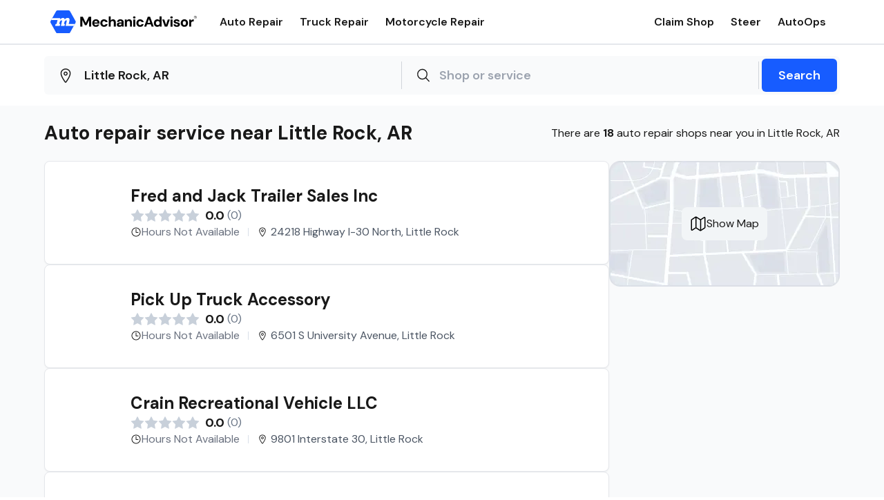

--- FILE ---
content_type: text/html; charset=utf-8
request_url: https://www.mechanicadvisor.com/ar/little-rock-rv-repair-shops
body_size: 27234
content:
<!DOCTYPE html><html lang="en" class="__className_0eeb07"><head><meta charSet="utf-8"/><meta name="viewport" content="width=device-width, initial-scale=1"/><link rel="preload" as="image" href="/EmptyShop.png"/><link rel="stylesheet" href="/_next/static/css/715c827b96bbdd26.css" data-precedence="next"/><link rel="preload" as="script" fetchPriority="low" href="/_next/static/chunks/webpack-24cee07f40de4176.js"/><script src="/_next/static/chunks/4bd1b696-62ae325c6783ebd0.js" async=""></script><script src="/_next/static/chunks/517-4e877e2fbd76a929.js" async=""></script><script src="/_next/static/chunks/main-app-fa638494db1eb217.js" async=""></script><script src="/_next/static/chunks/173-1e221914fac2f1f4.js" async=""></script><script src="/_next/static/chunks/565-317ad29c33135d0e.js" async=""></script><script src="/_next/static/chunks/app/layout-8371315637901cbd.js" async=""></script><script src="/_next/static/chunks/522-a85ca6abbc6db513.js" async=""></script><script src="/_next/static/chunks/537-2bf9ac54012ff1d3.js" async=""></script><script src="/_next/static/chunks/app/page-a440cff553642fd7.js" async=""></script><script src="/_next/static/chunks/4e6af11a-17cb638435dd99a7.js" async=""></script><script src="/_next/static/chunks/229-fed8998673763619.js" async=""></script><script src="/_next/static/chunks/925-cf56c6ea867cd167.js" async=""></script><script src="/_next/static/chunks/app/%5BcategoryOrState%5D/%5BcategoryOrCity%5D/page-fd05c8aba6951204.js" async=""></script><meta name="next-size-adjust" content=""/><link rel="icon" href="/favicon.ico"/><title>10 Best Auto Mechanics in Little Rock, AR | Mechanic Advisor</title><meta name="description" content="Little Rock, AR auto repair shops. Select from over 20 services types found in the Little Rock area"/><meta name="keywords" content="Little Rock, AR Auto Repair"/><link rel="canonical" href="https://www.mechanicadvisor.com/ar/little-rock-rv-repair-shops"/><meta property="og:title" content="10 Best Auto Mechanics in Little Rock, AR | Mechanic Advisor"/><meta property="og:description" content="Little Rock, AR auto repair shops. Select from over 20 services types found in the Little Rock area"/><meta property="og:url" content="https://www.mechanicadvisor.com/ar/little-rock-rv-repair-shops"/><meta name="twitter:card" content="summary"/><meta name="twitter:title" content="10 Best Auto Mechanics in Little Rock, AR | Mechanic Advisor"/><meta name="twitter:description" content="Little Rock, AR auto repair shops. Select from over 20 services types found in the Little Rock area"/><link rel="icon" href="/favicon.ico" type="image/x-icon" sizes="192x192"/><script src="/_next/static/chunks/polyfills-42372ed130431b0a.js" noModule=""></script></head><body><header class="bg-white border-b border-b-neutral-300 w-full flex flex-col items-center"><div class="w-full pl-2 pr-5 md:max-w-md lg:max-w-lg xl:max-w-xl 2xl:max-w-2xl py-3 flex justify-between items-center"><div class="flex items-center space-x-8"><a href="/" class="relative w-[214px] h-[39px]"><img alt="Mechanic Advisor Logo" loading="lazy" decoding="async" data-nimg="fill" style="position:absolute;height:100%;width:100%;left:0;top:0;right:0;bottom:0;object-fit:contain;color:transparent" src="/MechanicAdvisorDark.svg"/></a><nav class="hidden lg:block space-x-6"><a class="text-neutral-900 font-semibold text-base hover:text-blue-600" href="/auto-repair-shops">Auto Repair</a><a class="text-neutral-900 font-semibold text-base hover:text-blue-600" href="/truck-repair-shops">Truck Repair</a><a class="text-neutral-900 font-semibold text-base hover:text-blue-600" href="/motorcycle-repair-shops">Motorcycle Repair</a></nav></div><div class="hidden lg:block space-x-6"><a class="text-neutral-900 font-semibold text-base hover:text-blue-600" href="https://learn.steercrm.com/mechanic-advisor-claim-shop">Claim Shop</a><a class="text-neutral-900 font-semibold text-base hover:text-blue-600" href="https://steercrm.com">Steer</a><a class="text-neutral-900 font-semibold text-base hover:text-blue-600" href="https://www.autoops.com">AutoOps</a></div><div class="lg:hidden flex items-center space-x-4"><div class="relative"><button class="flex text-neutral-900 focus:outline-none pb-0 overflow-hidden" aria-label="Open search"><svg xmlns="http://www.w3.org/2000/svg" width="24" height="24" viewBox="0 0 24 24" fill="none"><path fill-rule="evenodd" clip-rule="evenodd" d="M5.85593 3.61739C7.1902 2.72585 8.75888 2.25 10.3636 2.25C12.5154 2.25014 14.5791 3.105 16.1006 4.62655C17.6222 6.14811 18.4771 8.21174 18.4772 10.3635C18.4772 11.9683 18.0013 13.537 17.1098 14.8713C16.2183 16.2055 14.9511 17.2455 13.4685 17.8596C11.986 18.4737 10.3546 18.6344 8.78071 18.3213C7.20683 18.0082 5.76113 17.2355 4.62642 16.1008C3.49171 14.9661 2.71897 13.5204 2.4059 11.9465C2.09284 10.3726 2.25352 8.74122 2.86761 7.25866C3.48171 5.77609 4.52165 4.50892 5.85593 3.61739ZM10.3635 3.75C9.05552 3.75001 7.77687 4.13789 6.68928 4.86459C5.60168 5.5913 4.754 6.6242 4.25343 7.83268C3.75287 9.04116 3.6219 10.3709 3.87708 11.6538C4.13227 12.9368 4.76215 14.1152 5.68708 15.0401C6.61201 15.965 7.79044 16.5949 9.07335 16.8501C10.3563 17.1053 11.686 16.9743 12.8945 16.4738C14.103 15.9732 15.1359 15.1255 15.8626 14.0379C16.5893 12.9503 16.9772 11.6717 16.9772 10.3636M10.3635 3.75C12.1175 3.75012 13.7997 4.44695 15.04 5.68721C16.2802 6.92748 16.9771 8.60965 16.9772 10.3636" fill="#191919"></path><path fill-rule="evenodd" clip-rule="evenodd" d="M15.327 15.327C15.6199 15.0341 16.0948 15.0341 16.3877 15.327L21.5303 20.4697C21.8232 20.7626 21.8232 21.2374 21.5303 21.5303C21.2374 21.8232 20.7626 21.8232 20.4697 21.5303L15.327 16.3877C15.0341 16.0948 15.0341 15.6199 15.327 15.327Z" fill="#191919"></path></svg></button></div><button class="text-neutral-900 focus:outline-none" aria-label="Open menu" aria-expanded="false" aria-controls="mobile-menu"><svg class="w-6 h-6" xmlns="http://www.w3.org/2000/svg" fill="none" viewBox="0 0 24 24" stroke="currentColor"><path stroke-linecap="round" stroke-linejoin="round" stroke-width="2" d="M4 6h16M4 12h16M4 18h16"></path></svg></button></div></div><div id="mobile-menu" class="lg:hidden overflow-hidden transition-[max-height] w-full md:max-w-md lg:max-w-lg xl:max-w-xl 2xl:max-w-2xl duration-300 ease-in-out max-h-0"><nav class="space-y-4 px-4 py-4 shadow-md"><a class="block text-neutral-900 font-semibold hover:text-blue-600" href="/auto-repair-shops">Auto Repair</a><a class="block text-neutral-900 font-semibold hover:text-blue-600" href="/truck-repair-shops">Truck Repair</a><a class="block text-neutral-900 font-semibold hover:text-blue-600" href="/motorcycle-repair-shops">Motorcycle Repair</a><a class="block text-neutral-900 font-semibold hover:text-blue-600" href="https://learn.steercrm.com/mechanic-advisor-claim-shop">Claim Shop</a><a class="block text-neutral-900 font-semibold hover:text-blue-600" href="https://steercrm.com">Steer</a><a class="block text-neutral-900 font-semibold hover:text-blue-600" href="https://www.autoops.com">AutoOps</a></nav></div></header><main><div><script type="application/ld+json">{"@context":"https://schema.org","@type":"SearchResultsPage","url":"https://www.mechanicadvisor.com/ar/little-rock-rv-repair-shops","name":"undefined in Arkansas","mainEntity":[{"@type":"Place","name":"undefined in Arkansas","address":{"@type":"PostalAddress","addressLocality":"Little Rock","addressRegion":"Arkansas","addressCountry":"United States"}}]}</script><section class="py-[16px] bg-white border-t flex justify-center"><div class="w-full px-[16px] sm:px-[24px] md:px-0 md:max-w-md lg:max-w-lg xl:max-w-xl 2xl:max-w-2xl"><div class="bg-white md:bg-gray-50 rounded-[12px] rounded-md w-full md:p-[4px] flex flex-col md:flex-row items-center gap-2"><div class="bg-gray-50 relative flex flex-1 w-full items-center p-1 pl-4 rounded-lg mb-1 md:mb-0"><svg xmlns="http://www.w3.org/2000/svg" width="23" height="25" viewBox="3 0 10 17" fill="none"><path fill-rule="evenodd" clip-rule="evenodd" d="M3 6.28125C3 3.61917 5.26319 1.5 8 1.5C10.7368 1.5 13 3.61917 13 6.28125C13 7.78202 12.1886 9.6388 11.2997 11.2437C10.3975 12.8727 9.35849 14.3402 8.8013 15.0927C8.70936 15.2184 8.58914 15.3207 8.45034 15.3913C8.31083 15.4623 8.15652 15.4994 8 15.4994C7.84348 15.4994 7.68917 15.4623 7.54966 15.3913C7.41085 15.3207 7.29061 15.2184 7.19867 15.0927C6.64149 14.3399 5.60248 12.8718 4.70029 11.2426C3.81146 9.6376 3 7.78095 3 6.28125ZM8 2.5C5.76806 2.5 4 4.21771 4 6.28125C4 7.5003 4.68854 9.15724 5.5751 10.7582C6.44592 12.3306 7.45456 13.7573 8 14.4944C8.54542 13.7577 9.55408 12.3315 10.4249 10.7592C11.3114 9.15855 12 7.50142 12 6.28125C12 4.21771 10.2319 2.5 8 2.5Z" fill="#191919"></path><path fill-rule="evenodd" clip-rule="evenodd" d="M8 5.5C7.44772 5.5 7 5.94772 7 6.5C7 7.05228 7.44772 7.5 8 7.5C8.55228 7.5 9 7.05228 9 6.5C9 5.94772 8.55228 5.5 8 5.5ZM6 6.5C6 5.39543 6.89543 4.5 8 4.5C9.10457 4.5 10 5.39543 10 6.5C10 7.60457 9.10457 8.5 8 8.5C6.89543 8.5 6 7.60457 6 6.5Z" fill="#191919"></path></svg><input type="text" placeholder="Search for Address" class="bg-gray-50 block sm:hidden md:block lg:block 2xl:hidden font-semibold text-lg text-neutral-900 w-full pl-4 py-2 md:border-r border-gray-300 focus:outline-none" value="Little Rock, AR"/><input type="text" placeholder="Search for address, city, state or zip" class="bg-gray-50 hidden sm:block md:hidden lg:hidden 2xl:block font-semibold text-lg text-neutral-900 w-full pl-4 py-2 md:border-r border-gray-300 focus:outline-none" value="Little Rock, AR"/></div><div class="bg-gray-50 relative flex flex-1 w-full items-center p-1 pl-4 rounded-lg mb-1 md:mb-0"><svg xmlns="http://www.w3.org/2000/svg" width="24" height="24" viewBox="0 0 24 24" fill="none"><path fill-rule="evenodd" clip-rule="evenodd" d="M5.85593 3.61739C7.1902 2.72585 8.75888 2.25 10.3636 2.25C12.5154 2.25014 14.5791 3.105 16.1006 4.62655C17.6222 6.14811 18.4771 8.21174 18.4772 10.3635C18.4772 11.9683 18.0013 13.537 17.1098 14.8713C16.2183 16.2055 14.9511 17.2455 13.4685 17.8596C11.986 18.4737 10.3546 18.6344 8.78071 18.3213C7.20683 18.0082 5.76113 17.2355 4.62642 16.1008C3.49171 14.9661 2.71897 13.5204 2.4059 11.9465C2.09284 10.3726 2.25352 8.74122 2.86761 7.25866C3.48171 5.77609 4.52165 4.50892 5.85593 3.61739ZM10.3635 3.75C9.05552 3.75001 7.77687 4.13789 6.68928 4.86459C5.60168 5.5913 4.754 6.6242 4.25343 7.83268C3.75287 9.04116 3.6219 10.3709 3.87708 11.6538C4.13227 12.9368 4.76215 14.1152 5.68708 15.0401C6.61201 15.965 7.79044 16.5949 9.07335 16.8501C10.3563 17.1053 11.686 16.9743 12.8945 16.4738C14.103 15.9732 15.1359 15.1255 15.8626 14.0379C16.5893 12.9503 16.9772 11.6717 16.9772 10.3636M10.3635 3.75C12.1175 3.75012 13.7997 4.44695 15.04 5.68721C16.2802 6.92748 16.9771 8.60965 16.9772 10.3636" fill="#191919"></path><path fill-rule="evenodd" clip-rule="evenodd" d="M15.327 15.327C15.6199 15.0341 16.0948 15.0341 16.3877 15.327L21.5303 20.4697C21.8232 20.7626 21.8232 21.2374 21.5303 21.5303C21.2374 21.8232 20.7626 21.8232 20.4697 21.5303L15.327 16.3877C15.0341 16.0948 15.0341 15.6199 15.327 15.327Z" fill="#191919"></path></svg><input type="text" placeholder="Shop or service" class="bg-gray-50 block sm:hidden md:block lg:block 2xl:hidden font-semibold text-lg text-neutral-900 w-full pl-3 py-2 md:border-r border-gray-300 focus:outline-none" value=""/><input type="text" placeholder="Search for service" class="bg-gray-50 hidden sm:block md:hidden lg:hidden 2xl:block font-semibold text-lg text-neutral-900 w-full pl-3 py-2 md:border-r border-gray-300 focus:outline-none" value=""/></div><button class="w-full md:w-auto font-semibold text-lg px-6 py-3 bg-primary-blue text-white rounded-md hover:bg-blue-700 transition">Search</button></div></div></section><section class="bg-gray-50 flex justify-center pb-[56px]"><div class="relative w-full px-[16px] sm:px-[24px] md:px-0 md:max-w-md lg:max-w-lg xl:max-w-xl 2xl:max-w-2xl"><div class="flex flex-col lg:flex-row justify-between lg:items-center my-[24px]"><h1 class="text-2xl xl:text-3xl font-bold text-neutral-900">Auto repair<!-- --> service near <!-- -->Little Rock<!-- -->,<!-- --> <!-- -->AR</h1><p class="text-neutral-900 text-base">There are <strong>18</strong> auto repair shops near you in <!-- -->Little Rock<!-- -->, <!-- -->AR</p></div><div class="flex flex-col md:flex-row gap-4"><div class="flex flex-1 flex-col items-center"><div class="flex w-full flex-col gap-4 items-center pb-[32px]"><div id="261668" class="relative flex flex-col overflow-hidden w-full border border-gray-200 bg-white rounded-lg p-[24px] shadow-sm"><script type="application/ld+json">{"@context":"https://schema.org","@type":"AutomotiveBusiness","name":"Fred and Jack Trailer Sales Inc","url":null,"aggregateRating":{"@type":"AggregateRating","ratingValue":null,"reviewCount":0},"address":{"@type":"PostalAddress","streetAddress":"24218 Highway I-30 North","addressLocality":"Little Rock","addressRegion":"AR","postalCode":"72201"},"openingHours":[]}</script><div class="flex items-center gap-[24px]"><div class="p-[8px] overflow-hidden  border-neutral-400 rounded-[8px]"><div class="h-[84px] w-[84px]"></div></div><div class="flex flex-col flex-1 gap-[12px]"><a href="/ar/little-rock/fred-and-jack-trailer-sales-inc"><h2 class="font-bold text-2xl text-neutral-900">Fred and Jack Trailer Sales Inc</h2></a><div class="flex flex-row items-center"><svg width="20" height="20" viewBox="0 0 20 20" fill="none" xmlns="http://www.w3.org/2000/svg"><path d="M10.1 1.25C9.78562 1.25 9.5902 1.37185 9.49521 1.56418L7.29824 6.0188C7.09131 6.43768 6.69123 6.72806 6.22882 6.79519L1.31458 7.50983C1.1023 7.54073 0.926006 7.68944 0.859768 7.89352C0.793531 8.09759 0.848789 8.32163 1.00206 8.47142L4.55794 11.9392C4.89202 12.2653 5.04415 12.7351 4.96517 13.1955L4.12598 18.0911C4.08976 18.3025 4.17663 18.5162 4.35018 18.6422C4.52374 18.7683 4.75375 18.785 4.94356 18.6852L9.33797 16.374C9.54484 16.2653 9.77167 16.2109 10.1 16.2109V1.25Z" fill="#C8D0DA"></path><path d="M10 16.2109C10.2283 16.2109 10.4552 16.2653 10.662 16.374L15.0565 18.6852C15.2463 18.785 15.4763 18.7683 15.6498 18.6422C15.8234 18.5162 15.9102 18.3025 15.874 18.0911L15.0348 13.1955C14.9559 12.7351 15.108 12.2653 15.4421 11.9392L18.998 8.47142C19.1512 8.32163 19.2065 8.09759 19.1402 7.89352C19.074 7.68944 18.8977 7.54073 18.6854 7.50983L13.7712 6.79519C13.3088 6.72806 12.9087 6.43768 12.7018 6.0188L10.5048 1.56418C10.4098 1.37185 10.2144 1.25 10 1.25V16.2109Z" fill="#C8D0DA"></path></svg><svg width="20" height="20" viewBox="0 0 20 20" fill="none" xmlns="http://www.w3.org/2000/svg"><path d="M10.1 1.25C9.78562 1.25 9.5902 1.37185 9.49521 1.56418L7.29824 6.0188C7.09131 6.43768 6.69123 6.72806 6.22882 6.79519L1.31458 7.50983C1.1023 7.54073 0.926006 7.68944 0.859768 7.89352C0.793531 8.09759 0.848789 8.32163 1.00206 8.47142L4.55794 11.9392C4.89202 12.2653 5.04415 12.7351 4.96517 13.1955L4.12598 18.0911C4.08976 18.3025 4.17663 18.5162 4.35018 18.6422C4.52374 18.7683 4.75375 18.785 4.94356 18.6852L9.33797 16.374C9.54484 16.2653 9.77167 16.2109 10.1 16.2109V1.25Z" fill="#C8D0DA"></path><path d="M10 16.2109C10.2283 16.2109 10.4552 16.2653 10.662 16.374L15.0565 18.6852C15.2463 18.785 15.4763 18.7683 15.6498 18.6422C15.8234 18.5162 15.9102 18.3025 15.874 18.0911L15.0348 13.1955C14.9559 12.7351 15.108 12.2653 15.4421 11.9392L18.998 8.47142C19.1512 8.32163 19.2065 8.09759 19.1402 7.89352C19.074 7.68944 18.8977 7.54073 18.6854 7.50983L13.7712 6.79519C13.3088 6.72806 12.9087 6.43768 12.7018 6.0188L10.5048 1.56418C10.4098 1.37185 10.2144 1.25 10 1.25V16.2109Z" fill="#C8D0DA"></path></svg><svg width="20" height="20" viewBox="0 0 20 20" fill="none" xmlns="http://www.w3.org/2000/svg"><path d="M10.1 1.25C9.78562 1.25 9.5902 1.37185 9.49521 1.56418L7.29824 6.0188C7.09131 6.43768 6.69123 6.72806 6.22882 6.79519L1.31458 7.50983C1.1023 7.54073 0.926006 7.68944 0.859768 7.89352C0.793531 8.09759 0.848789 8.32163 1.00206 8.47142L4.55794 11.9392C4.89202 12.2653 5.04415 12.7351 4.96517 13.1955L4.12598 18.0911C4.08976 18.3025 4.17663 18.5162 4.35018 18.6422C4.52374 18.7683 4.75375 18.785 4.94356 18.6852L9.33797 16.374C9.54484 16.2653 9.77167 16.2109 10.1 16.2109V1.25Z" fill="#C8D0DA"></path><path d="M10 16.2109C10.2283 16.2109 10.4552 16.2653 10.662 16.374L15.0565 18.6852C15.2463 18.785 15.4763 18.7683 15.6498 18.6422C15.8234 18.5162 15.9102 18.3025 15.874 18.0911L15.0348 13.1955C14.9559 12.7351 15.108 12.2653 15.4421 11.9392L18.998 8.47142C19.1512 8.32163 19.2065 8.09759 19.1402 7.89352C19.074 7.68944 18.8977 7.54073 18.6854 7.50983L13.7712 6.79519C13.3088 6.72806 12.9087 6.43768 12.7018 6.0188L10.5048 1.56418C10.4098 1.37185 10.2144 1.25 10 1.25V16.2109Z" fill="#C8D0DA"></path></svg><svg width="20" height="20" viewBox="0 0 20 20" fill="none" xmlns="http://www.w3.org/2000/svg"><path d="M10.1 1.25C9.78562 1.25 9.5902 1.37185 9.49521 1.56418L7.29824 6.0188C7.09131 6.43768 6.69123 6.72806 6.22882 6.79519L1.31458 7.50983C1.1023 7.54073 0.926006 7.68944 0.859768 7.89352C0.793531 8.09759 0.848789 8.32163 1.00206 8.47142L4.55794 11.9392C4.89202 12.2653 5.04415 12.7351 4.96517 13.1955L4.12598 18.0911C4.08976 18.3025 4.17663 18.5162 4.35018 18.6422C4.52374 18.7683 4.75375 18.785 4.94356 18.6852L9.33797 16.374C9.54484 16.2653 9.77167 16.2109 10.1 16.2109V1.25Z" fill="#C8D0DA"></path><path d="M10 16.2109C10.2283 16.2109 10.4552 16.2653 10.662 16.374L15.0565 18.6852C15.2463 18.785 15.4763 18.7683 15.6498 18.6422C15.8234 18.5162 15.9102 18.3025 15.874 18.0911L15.0348 13.1955C14.9559 12.7351 15.108 12.2653 15.4421 11.9392L18.998 8.47142C19.1512 8.32163 19.2065 8.09759 19.1402 7.89352C19.074 7.68944 18.8977 7.54073 18.6854 7.50983L13.7712 6.79519C13.3088 6.72806 12.9087 6.43768 12.7018 6.0188L10.5048 1.56418C10.4098 1.37185 10.2144 1.25 10 1.25V16.2109Z" fill="#C8D0DA"></path></svg><svg width="20" height="20" viewBox="0 0 20 20" fill="none" xmlns="http://www.w3.org/2000/svg"><path d="M10.1 1.25C9.78562 1.25 9.5902 1.37185 9.49521 1.56418L7.29824 6.0188C7.09131 6.43768 6.69123 6.72806 6.22882 6.79519L1.31458 7.50983C1.1023 7.54073 0.926006 7.68944 0.859768 7.89352C0.793531 8.09759 0.848789 8.32163 1.00206 8.47142L4.55794 11.9392C4.89202 12.2653 5.04415 12.7351 4.96517 13.1955L4.12598 18.0911C4.08976 18.3025 4.17663 18.5162 4.35018 18.6422C4.52374 18.7683 4.75375 18.785 4.94356 18.6852L9.33797 16.374C9.54484 16.2653 9.77167 16.2109 10.1 16.2109V1.25Z" fill="#C8D0DA"></path><path d="M10 16.2109C10.2283 16.2109 10.4552 16.2653 10.662 16.374L15.0565 18.6852C15.2463 18.785 15.4763 18.7683 15.6498 18.6422C15.8234 18.5162 15.9102 18.3025 15.874 18.0911L15.0348 13.1955C14.9559 12.7351 15.108 12.2653 15.4421 11.9392L18.998 8.47142C19.1512 8.32163 19.2065 8.09759 19.1402 7.89352C19.074 7.68944 18.8977 7.54073 18.6854 7.50983L13.7712 6.79519C13.3088 6.72806 12.9087 6.43768 12.7018 6.0188L10.5048 1.56418C10.4098 1.37185 10.2144 1.25 10 1.25V16.2109Z" fill="#C8D0DA"></path></svg><span class="font-bold text-base md:text-lg ml-[4px] md:ml-[8px] text-neutral-900">0.0</span><span class="font-normal text-sm md:text-base text-neutral-700 ml-[4px]">(<!-- -->0<!-- -->)</span></div><div class="hidden items-center xl:flex"><div class="flex items-center gap-2"><svg xmlns="http://www.w3.org/2000/svg" width="16" height="16" viewBox="0 0 16 16" fill="none"><path fill-rule="evenodd" clip-rule="evenodd" d="M1.5 8C1.5 4.41136 4.41136 1.5 8 1.5C11.5886 1.5 14.5 4.41136 14.5 8C14.5 11.5886 11.5886 14.5 8 14.5C4.41136 14.5 1.5 11.5886 1.5 8ZM8 2.5C4.96364 2.5 2.5 4.96364 2.5 8C2.5 11.0364 4.96364 13.5 8 13.5C11.0364 13.5 13.5 11.0364 13.5 8C13.5 4.96364 11.0364 2.5 8 2.5Z" fill="#191919"></path><path fill-rule="evenodd" clip-rule="evenodd" d="M8 3.5C8.27614 3.5 8.5 3.72386 8.5 4V8H11C11.2761 8 11.5 8.22386 11.5 8.5C11.5 8.77614 11.2761 9 11 9H8C7.72386 9 7.5 8.77614 7.5 8.5V4C7.5 3.72386 7.72386 3.5 8 3.5Z" fill="#191919"></path></svg></div><div class="mx-[12px] h-[12px] border-r border-neutral-400"></div><div class="flex items-center text-gray-600"><svg xmlns="http://www.w3.org/2000/svg" width="16" height="17" class="w-4 h-4 text-blue-500 mr-1" viewBox="3 0 10 17" fill="none"><path fill-rule="evenodd" clip-rule="evenodd" d="M3 6.28125C3 3.61917 5.26319 1.5 8 1.5C10.7368 1.5 13 3.61917 13 6.28125C13 7.78202 12.1886 9.6388 11.2997 11.2437C10.3975 12.8727 9.35849 14.3402 8.8013 15.0927C8.70936 15.2184 8.58914 15.3207 8.45034 15.3913C8.31083 15.4623 8.15652 15.4994 8 15.4994C7.84348 15.4994 7.68917 15.4623 7.54966 15.3913C7.41085 15.3207 7.29061 15.2184 7.19867 15.0927C6.64149 14.3399 5.60248 12.8718 4.70029 11.2426C3.81146 9.6376 3 7.78095 3 6.28125ZM8 2.5C5.76806 2.5 4 4.21771 4 6.28125C4 7.5003 4.68854 9.15724 5.5751 10.7582C6.44592 12.3306 7.45456 13.7573 8 14.4944C8.54542 13.7577 9.55408 12.3315 10.4249 10.7592C11.3114 9.15855 12 7.50142 12 6.28125C12 4.21771 10.2319 2.5 8 2.5Z" fill="#191919"></path><path fill-rule="evenodd" clip-rule="evenodd" d="M8 5.5C7.44772 5.5 7 5.94772 7 6.5C7 7.05228 7.44772 7.5 8 7.5C8.55228 7.5 9 7.05228 9 6.5C9 5.94772 8.55228 5.5 8 5.5ZM6 6.5C6 5.39543 6.89543 4.5 8 4.5C9.10457 4.5 10 5.39543 10 6.5C10 7.60457 9.10457 8.5 8 8.5C6.89543 8.5 6 7.60457 6 6.5Z" fill="#191919"></path></svg><span class="font-normal text-base">24218 Highway I-30 North, Little Rock</span></div></div></div></div><div class="flex flex-col"><div class="flex-col xl:hidden items-center mt-[12px]"><div class="flex items-center gap-2"><svg xmlns="http://www.w3.org/2000/svg" width="16" height="16" viewBox="0 0 16 16" fill="none"><path fill-rule="evenodd" clip-rule="evenodd" d="M1.5 8C1.5 4.41136 4.41136 1.5 8 1.5C11.5886 1.5 14.5 4.41136 14.5 8C14.5 11.5886 11.5886 14.5 8 14.5C4.41136 14.5 1.5 11.5886 1.5 8ZM8 2.5C4.96364 2.5 2.5 4.96364 2.5 8C2.5 11.0364 4.96364 13.5 8 13.5C11.0364 13.5 13.5 11.0364 13.5 8C13.5 4.96364 11.0364 2.5 8 2.5Z" fill="#191919"></path><path fill-rule="evenodd" clip-rule="evenodd" d="M8 3.5C8.27614 3.5 8.5 3.72386 8.5 4V8H11C11.2761 8 11.5 8.22386 11.5 8.5C11.5 8.77614 11.2761 9 11 9H8C7.72386 9 7.5 8.77614 7.5 8.5V4C7.5 3.72386 7.72386 3.5 8 3.5Z" fill="#191919"></path></svg></div><div class="flex items-center mt-[8px]"><div class="flex items-center text-gray-600"><svg xmlns="http://www.w3.org/2000/svg" width="16" height="17" class="w-4 h-4 text-blue-500 mr-1" viewBox="3 0 10 17" fill="none"><path fill-rule="evenodd" clip-rule="evenodd" d="M3 6.28125C3 3.61917 5.26319 1.5 8 1.5C10.7368 1.5 13 3.61917 13 6.28125C13 7.78202 12.1886 9.6388 11.2997 11.2437C10.3975 12.8727 9.35849 14.3402 8.8013 15.0927C8.70936 15.2184 8.58914 15.3207 8.45034 15.3913C8.31083 15.4623 8.15652 15.4994 8 15.4994C7.84348 15.4994 7.68917 15.4623 7.54966 15.3913C7.41085 15.3207 7.29061 15.2184 7.19867 15.0927C6.64149 14.3399 5.60248 12.8718 4.70029 11.2426C3.81146 9.6376 3 7.78095 3 6.28125ZM8 2.5C5.76806 2.5 4 4.21771 4 6.28125C4 7.5003 4.68854 9.15724 5.5751 10.7582C6.44592 12.3306 7.45456 13.7573 8 14.4944C8.54542 13.7577 9.55408 12.3315 10.4249 10.7592C11.3114 9.15855 12 7.50142 12 6.28125C12 4.21771 10.2319 2.5 8 2.5Z" fill="#191919"></path><path fill-rule="evenodd" clip-rule="evenodd" d="M8 5.5C7.44772 5.5 7 5.94772 7 6.5C7 7.05228 7.44772 7.5 8 7.5C8.55228 7.5 9 7.05228 9 6.5C9 5.94772 8.55228 5.5 8 5.5ZM6 6.5C6 5.39543 6.89543 4.5 8 4.5C9.10457 4.5 10 5.39543 10 6.5C10 7.60457 9.10457 8.5 8 8.5C6.89543 8.5 6 7.60457 6 6.5Z" fill="#191919"></path></svg><span class="font-normal text-base">24218 Highway I-30 North, Little Rock</span></div></div></div></div></div><div id="264470" class="relative flex flex-col overflow-hidden w-full border border-gray-200 bg-white rounded-lg p-[24px] shadow-sm"><script type="application/ld+json">{"@context":"https://schema.org","@type":"AutomotiveBusiness","name":"Pick Up Truck Accessory","url":null,"aggregateRating":{"@type":"AggregateRating","ratingValue":null,"reviewCount":0},"address":{"@type":"PostalAddress","streetAddress":"6501 S University Avenue","addressLocality":"Little Rock","addressRegion":"AR","postalCode":"72209"},"openingHours":[]}</script><div class="flex items-center gap-[24px]"><div class="p-[8px] overflow-hidden  border-neutral-400 rounded-[8px]"><div class="h-[84px] w-[84px]"></div></div><div class="flex flex-col flex-1 gap-[12px]"><a href="/ar/little-rock/pick-up-truck-accessory"><h2 class="font-bold text-2xl text-neutral-900">Pick Up Truck Accessory</h2></a><div class="flex flex-row items-center"><svg width="20" height="20" viewBox="0 0 20 20" fill="none" xmlns="http://www.w3.org/2000/svg"><path d="M10.1 1.25C9.78562 1.25 9.5902 1.37185 9.49521 1.56418L7.29824 6.0188C7.09131 6.43768 6.69123 6.72806 6.22882 6.79519L1.31458 7.50983C1.1023 7.54073 0.926006 7.68944 0.859768 7.89352C0.793531 8.09759 0.848789 8.32163 1.00206 8.47142L4.55794 11.9392C4.89202 12.2653 5.04415 12.7351 4.96517 13.1955L4.12598 18.0911C4.08976 18.3025 4.17663 18.5162 4.35018 18.6422C4.52374 18.7683 4.75375 18.785 4.94356 18.6852L9.33797 16.374C9.54484 16.2653 9.77167 16.2109 10.1 16.2109V1.25Z" fill="#C8D0DA"></path><path d="M10 16.2109C10.2283 16.2109 10.4552 16.2653 10.662 16.374L15.0565 18.6852C15.2463 18.785 15.4763 18.7683 15.6498 18.6422C15.8234 18.5162 15.9102 18.3025 15.874 18.0911L15.0348 13.1955C14.9559 12.7351 15.108 12.2653 15.4421 11.9392L18.998 8.47142C19.1512 8.32163 19.2065 8.09759 19.1402 7.89352C19.074 7.68944 18.8977 7.54073 18.6854 7.50983L13.7712 6.79519C13.3088 6.72806 12.9087 6.43768 12.7018 6.0188L10.5048 1.56418C10.4098 1.37185 10.2144 1.25 10 1.25V16.2109Z" fill="#C8D0DA"></path></svg><svg width="20" height="20" viewBox="0 0 20 20" fill="none" xmlns="http://www.w3.org/2000/svg"><path d="M10.1 1.25C9.78562 1.25 9.5902 1.37185 9.49521 1.56418L7.29824 6.0188C7.09131 6.43768 6.69123 6.72806 6.22882 6.79519L1.31458 7.50983C1.1023 7.54073 0.926006 7.68944 0.859768 7.89352C0.793531 8.09759 0.848789 8.32163 1.00206 8.47142L4.55794 11.9392C4.89202 12.2653 5.04415 12.7351 4.96517 13.1955L4.12598 18.0911C4.08976 18.3025 4.17663 18.5162 4.35018 18.6422C4.52374 18.7683 4.75375 18.785 4.94356 18.6852L9.33797 16.374C9.54484 16.2653 9.77167 16.2109 10.1 16.2109V1.25Z" fill="#C8D0DA"></path><path d="M10 16.2109C10.2283 16.2109 10.4552 16.2653 10.662 16.374L15.0565 18.6852C15.2463 18.785 15.4763 18.7683 15.6498 18.6422C15.8234 18.5162 15.9102 18.3025 15.874 18.0911L15.0348 13.1955C14.9559 12.7351 15.108 12.2653 15.4421 11.9392L18.998 8.47142C19.1512 8.32163 19.2065 8.09759 19.1402 7.89352C19.074 7.68944 18.8977 7.54073 18.6854 7.50983L13.7712 6.79519C13.3088 6.72806 12.9087 6.43768 12.7018 6.0188L10.5048 1.56418C10.4098 1.37185 10.2144 1.25 10 1.25V16.2109Z" fill="#C8D0DA"></path></svg><svg width="20" height="20" viewBox="0 0 20 20" fill="none" xmlns="http://www.w3.org/2000/svg"><path d="M10.1 1.25C9.78562 1.25 9.5902 1.37185 9.49521 1.56418L7.29824 6.0188C7.09131 6.43768 6.69123 6.72806 6.22882 6.79519L1.31458 7.50983C1.1023 7.54073 0.926006 7.68944 0.859768 7.89352C0.793531 8.09759 0.848789 8.32163 1.00206 8.47142L4.55794 11.9392C4.89202 12.2653 5.04415 12.7351 4.96517 13.1955L4.12598 18.0911C4.08976 18.3025 4.17663 18.5162 4.35018 18.6422C4.52374 18.7683 4.75375 18.785 4.94356 18.6852L9.33797 16.374C9.54484 16.2653 9.77167 16.2109 10.1 16.2109V1.25Z" fill="#C8D0DA"></path><path d="M10 16.2109C10.2283 16.2109 10.4552 16.2653 10.662 16.374L15.0565 18.6852C15.2463 18.785 15.4763 18.7683 15.6498 18.6422C15.8234 18.5162 15.9102 18.3025 15.874 18.0911L15.0348 13.1955C14.9559 12.7351 15.108 12.2653 15.4421 11.9392L18.998 8.47142C19.1512 8.32163 19.2065 8.09759 19.1402 7.89352C19.074 7.68944 18.8977 7.54073 18.6854 7.50983L13.7712 6.79519C13.3088 6.72806 12.9087 6.43768 12.7018 6.0188L10.5048 1.56418C10.4098 1.37185 10.2144 1.25 10 1.25V16.2109Z" fill="#C8D0DA"></path></svg><svg width="20" height="20" viewBox="0 0 20 20" fill="none" xmlns="http://www.w3.org/2000/svg"><path d="M10.1 1.25C9.78562 1.25 9.5902 1.37185 9.49521 1.56418L7.29824 6.0188C7.09131 6.43768 6.69123 6.72806 6.22882 6.79519L1.31458 7.50983C1.1023 7.54073 0.926006 7.68944 0.859768 7.89352C0.793531 8.09759 0.848789 8.32163 1.00206 8.47142L4.55794 11.9392C4.89202 12.2653 5.04415 12.7351 4.96517 13.1955L4.12598 18.0911C4.08976 18.3025 4.17663 18.5162 4.35018 18.6422C4.52374 18.7683 4.75375 18.785 4.94356 18.6852L9.33797 16.374C9.54484 16.2653 9.77167 16.2109 10.1 16.2109V1.25Z" fill="#C8D0DA"></path><path d="M10 16.2109C10.2283 16.2109 10.4552 16.2653 10.662 16.374L15.0565 18.6852C15.2463 18.785 15.4763 18.7683 15.6498 18.6422C15.8234 18.5162 15.9102 18.3025 15.874 18.0911L15.0348 13.1955C14.9559 12.7351 15.108 12.2653 15.4421 11.9392L18.998 8.47142C19.1512 8.32163 19.2065 8.09759 19.1402 7.89352C19.074 7.68944 18.8977 7.54073 18.6854 7.50983L13.7712 6.79519C13.3088 6.72806 12.9087 6.43768 12.7018 6.0188L10.5048 1.56418C10.4098 1.37185 10.2144 1.25 10 1.25V16.2109Z" fill="#C8D0DA"></path></svg><svg width="20" height="20" viewBox="0 0 20 20" fill="none" xmlns="http://www.w3.org/2000/svg"><path d="M10.1 1.25C9.78562 1.25 9.5902 1.37185 9.49521 1.56418L7.29824 6.0188C7.09131 6.43768 6.69123 6.72806 6.22882 6.79519L1.31458 7.50983C1.1023 7.54073 0.926006 7.68944 0.859768 7.89352C0.793531 8.09759 0.848789 8.32163 1.00206 8.47142L4.55794 11.9392C4.89202 12.2653 5.04415 12.7351 4.96517 13.1955L4.12598 18.0911C4.08976 18.3025 4.17663 18.5162 4.35018 18.6422C4.52374 18.7683 4.75375 18.785 4.94356 18.6852L9.33797 16.374C9.54484 16.2653 9.77167 16.2109 10.1 16.2109V1.25Z" fill="#C8D0DA"></path><path d="M10 16.2109C10.2283 16.2109 10.4552 16.2653 10.662 16.374L15.0565 18.6852C15.2463 18.785 15.4763 18.7683 15.6498 18.6422C15.8234 18.5162 15.9102 18.3025 15.874 18.0911L15.0348 13.1955C14.9559 12.7351 15.108 12.2653 15.4421 11.9392L18.998 8.47142C19.1512 8.32163 19.2065 8.09759 19.1402 7.89352C19.074 7.68944 18.8977 7.54073 18.6854 7.50983L13.7712 6.79519C13.3088 6.72806 12.9087 6.43768 12.7018 6.0188L10.5048 1.56418C10.4098 1.37185 10.2144 1.25 10 1.25V16.2109Z" fill="#C8D0DA"></path></svg><span class="font-bold text-base md:text-lg ml-[4px] md:ml-[8px] text-neutral-900">0.0</span><span class="font-normal text-sm md:text-base text-neutral-700 ml-[4px]">(<!-- -->0<!-- -->)</span></div><div class="hidden items-center xl:flex"><div class="flex items-center gap-2"><svg xmlns="http://www.w3.org/2000/svg" width="16" height="16" viewBox="0 0 16 16" fill="none"><path fill-rule="evenodd" clip-rule="evenodd" d="M1.5 8C1.5 4.41136 4.41136 1.5 8 1.5C11.5886 1.5 14.5 4.41136 14.5 8C14.5 11.5886 11.5886 14.5 8 14.5C4.41136 14.5 1.5 11.5886 1.5 8ZM8 2.5C4.96364 2.5 2.5 4.96364 2.5 8C2.5 11.0364 4.96364 13.5 8 13.5C11.0364 13.5 13.5 11.0364 13.5 8C13.5 4.96364 11.0364 2.5 8 2.5Z" fill="#191919"></path><path fill-rule="evenodd" clip-rule="evenodd" d="M8 3.5C8.27614 3.5 8.5 3.72386 8.5 4V8H11C11.2761 8 11.5 8.22386 11.5 8.5C11.5 8.77614 11.2761 9 11 9H8C7.72386 9 7.5 8.77614 7.5 8.5V4C7.5 3.72386 7.72386 3.5 8 3.5Z" fill="#191919"></path></svg></div><div class="mx-[12px] h-[12px] border-r border-neutral-400"></div><div class="flex items-center text-gray-600"><svg xmlns="http://www.w3.org/2000/svg" width="16" height="17" class="w-4 h-4 text-blue-500 mr-1" viewBox="3 0 10 17" fill="none"><path fill-rule="evenodd" clip-rule="evenodd" d="M3 6.28125C3 3.61917 5.26319 1.5 8 1.5C10.7368 1.5 13 3.61917 13 6.28125C13 7.78202 12.1886 9.6388 11.2997 11.2437C10.3975 12.8727 9.35849 14.3402 8.8013 15.0927C8.70936 15.2184 8.58914 15.3207 8.45034 15.3913C8.31083 15.4623 8.15652 15.4994 8 15.4994C7.84348 15.4994 7.68917 15.4623 7.54966 15.3913C7.41085 15.3207 7.29061 15.2184 7.19867 15.0927C6.64149 14.3399 5.60248 12.8718 4.70029 11.2426C3.81146 9.6376 3 7.78095 3 6.28125ZM8 2.5C5.76806 2.5 4 4.21771 4 6.28125C4 7.5003 4.68854 9.15724 5.5751 10.7582C6.44592 12.3306 7.45456 13.7573 8 14.4944C8.54542 13.7577 9.55408 12.3315 10.4249 10.7592C11.3114 9.15855 12 7.50142 12 6.28125C12 4.21771 10.2319 2.5 8 2.5Z" fill="#191919"></path><path fill-rule="evenodd" clip-rule="evenodd" d="M8 5.5C7.44772 5.5 7 5.94772 7 6.5C7 7.05228 7.44772 7.5 8 7.5C8.55228 7.5 9 7.05228 9 6.5C9 5.94772 8.55228 5.5 8 5.5ZM6 6.5C6 5.39543 6.89543 4.5 8 4.5C9.10457 4.5 10 5.39543 10 6.5C10 7.60457 9.10457 8.5 8 8.5C6.89543 8.5 6 7.60457 6 6.5Z" fill="#191919"></path></svg><span class="font-normal text-base">6501 S University Avenue, Little Rock</span></div></div></div></div><div class="flex flex-col"><div class="flex-col xl:hidden items-center mt-[12px]"><div class="flex items-center gap-2"><svg xmlns="http://www.w3.org/2000/svg" width="16" height="16" viewBox="0 0 16 16" fill="none"><path fill-rule="evenodd" clip-rule="evenodd" d="M1.5 8C1.5 4.41136 4.41136 1.5 8 1.5C11.5886 1.5 14.5 4.41136 14.5 8C14.5 11.5886 11.5886 14.5 8 14.5C4.41136 14.5 1.5 11.5886 1.5 8ZM8 2.5C4.96364 2.5 2.5 4.96364 2.5 8C2.5 11.0364 4.96364 13.5 8 13.5C11.0364 13.5 13.5 11.0364 13.5 8C13.5 4.96364 11.0364 2.5 8 2.5Z" fill="#191919"></path><path fill-rule="evenodd" clip-rule="evenodd" d="M8 3.5C8.27614 3.5 8.5 3.72386 8.5 4V8H11C11.2761 8 11.5 8.22386 11.5 8.5C11.5 8.77614 11.2761 9 11 9H8C7.72386 9 7.5 8.77614 7.5 8.5V4C7.5 3.72386 7.72386 3.5 8 3.5Z" fill="#191919"></path></svg></div><div class="flex items-center mt-[8px]"><div class="flex items-center text-gray-600"><svg xmlns="http://www.w3.org/2000/svg" width="16" height="17" class="w-4 h-4 text-blue-500 mr-1" viewBox="3 0 10 17" fill="none"><path fill-rule="evenodd" clip-rule="evenodd" d="M3 6.28125C3 3.61917 5.26319 1.5 8 1.5C10.7368 1.5 13 3.61917 13 6.28125C13 7.78202 12.1886 9.6388 11.2997 11.2437C10.3975 12.8727 9.35849 14.3402 8.8013 15.0927C8.70936 15.2184 8.58914 15.3207 8.45034 15.3913C8.31083 15.4623 8.15652 15.4994 8 15.4994C7.84348 15.4994 7.68917 15.4623 7.54966 15.3913C7.41085 15.3207 7.29061 15.2184 7.19867 15.0927C6.64149 14.3399 5.60248 12.8718 4.70029 11.2426C3.81146 9.6376 3 7.78095 3 6.28125ZM8 2.5C5.76806 2.5 4 4.21771 4 6.28125C4 7.5003 4.68854 9.15724 5.5751 10.7582C6.44592 12.3306 7.45456 13.7573 8 14.4944C8.54542 13.7577 9.55408 12.3315 10.4249 10.7592C11.3114 9.15855 12 7.50142 12 6.28125C12 4.21771 10.2319 2.5 8 2.5Z" fill="#191919"></path><path fill-rule="evenodd" clip-rule="evenodd" d="M8 5.5C7.44772 5.5 7 5.94772 7 6.5C7 7.05228 7.44772 7.5 8 7.5C8.55228 7.5 9 7.05228 9 6.5C9 5.94772 8.55228 5.5 8 5.5ZM6 6.5C6 5.39543 6.89543 4.5 8 4.5C9.10457 4.5 10 5.39543 10 6.5C10 7.60457 9.10457 8.5 8 8.5C6.89543 8.5 6 7.60457 6 6.5Z" fill="#191919"></path></svg><span class="font-normal text-base">6501 S University Avenue, Little Rock</span></div></div></div></div></div><div id="260594" class="relative flex flex-col overflow-hidden w-full border border-gray-200 bg-white rounded-lg p-[24px] shadow-sm"><script type="application/ld+json">{"@context":"https://schema.org","@type":"AutomotiveBusiness","name":"Crain Recreational Vehicle LLC","url":null,"aggregateRating":{"@type":"AggregateRating","ratingValue":null,"reviewCount":0},"address":{"@type":"PostalAddress","streetAddress":"9801 Interstate 30","addressLocality":"Little Rock","addressRegion":"AR","postalCode":"72209"},"openingHours":[]}</script><div class="flex items-center gap-[24px]"><div class="p-[8px] overflow-hidden  border-neutral-400 rounded-[8px]"><div class="h-[84px] w-[84px]"></div></div><div class="flex flex-col flex-1 gap-[12px]"><a href="/ar/little-rock/crain-recreational-vehicle-llc"><h2 class="font-bold text-2xl text-neutral-900">Crain Recreational Vehicle LLC</h2></a><div class="flex flex-row items-center"><svg width="20" height="20" viewBox="0 0 20 20" fill="none" xmlns="http://www.w3.org/2000/svg"><path d="M10.1 1.25C9.78562 1.25 9.5902 1.37185 9.49521 1.56418L7.29824 6.0188C7.09131 6.43768 6.69123 6.72806 6.22882 6.79519L1.31458 7.50983C1.1023 7.54073 0.926006 7.68944 0.859768 7.89352C0.793531 8.09759 0.848789 8.32163 1.00206 8.47142L4.55794 11.9392C4.89202 12.2653 5.04415 12.7351 4.96517 13.1955L4.12598 18.0911C4.08976 18.3025 4.17663 18.5162 4.35018 18.6422C4.52374 18.7683 4.75375 18.785 4.94356 18.6852L9.33797 16.374C9.54484 16.2653 9.77167 16.2109 10.1 16.2109V1.25Z" fill="#C8D0DA"></path><path d="M10 16.2109C10.2283 16.2109 10.4552 16.2653 10.662 16.374L15.0565 18.6852C15.2463 18.785 15.4763 18.7683 15.6498 18.6422C15.8234 18.5162 15.9102 18.3025 15.874 18.0911L15.0348 13.1955C14.9559 12.7351 15.108 12.2653 15.4421 11.9392L18.998 8.47142C19.1512 8.32163 19.2065 8.09759 19.1402 7.89352C19.074 7.68944 18.8977 7.54073 18.6854 7.50983L13.7712 6.79519C13.3088 6.72806 12.9087 6.43768 12.7018 6.0188L10.5048 1.56418C10.4098 1.37185 10.2144 1.25 10 1.25V16.2109Z" fill="#C8D0DA"></path></svg><svg width="20" height="20" viewBox="0 0 20 20" fill="none" xmlns="http://www.w3.org/2000/svg"><path d="M10.1 1.25C9.78562 1.25 9.5902 1.37185 9.49521 1.56418L7.29824 6.0188C7.09131 6.43768 6.69123 6.72806 6.22882 6.79519L1.31458 7.50983C1.1023 7.54073 0.926006 7.68944 0.859768 7.89352C0.793531 8.09759 0.848789 8.32163 1.00206 8.47142L4.55794 11.9392C4.89202 12.2653 5.04415 12.7351 4.96517 13.1955L4.12598 18.0911C4.08976 18.3025 4.17663 18.5162 4.35018 18.6422C4.52374 18.7683 4.75375 18.785 4.94356 18.6852L9.33797 16.374C9.54484 16.2653 9.77167 16.2109 10.1 16.2109V1.25Z" fill="#C8D0DA"></path><path d="M10 16.2109C10.2283 16.2109 10.4552 16.2653 10.662 16.374L15.0565 18.6852C15.2463 18.785 15.4763 18.7683 15.6498 18.6422C15.8234 18.5162 15.9102 18.3025 15.874 18.0911L15.0348 13.1955C14.9559 12.7351 15.108 12.2653 15.4421 11.9392L18.998 8.47142C19.1512 8.32163 19.2065 8.09759 19.1402 7.89352C19.074 7.68944 18.8977 7.54073 18.6854 7.50983L13.7712 6.79519C13.3088 6.72806 12.9087 6.43768 12.7018 6.0188L10.5048 1.56418C10.4098 1.37185 10.2144 1.25 10 1.25V16.2109Z" fill="#C8D0DA"></path></svg><svg width="20" height="20" viewBox="0 0 20 20" fill="none" xmlns="http://www.w3.org/2000/svg"><path d="M10.1 1.25C9.78562 1.25 9.5902 1.37185 9.49521 1.56418L7.29824 6.0188C7.09131 6.43768 6.69123 6.72806 6.22882 6.79519L1.31458 7.50983C1.1023 7.54073 0.926006 7.68944 0.859768 7.89352C0.793531 8.09759 0.848789 8.32163 1.00206 8.47142L4.55794 11.9392C4.89202 12.2653 5.04415 12.7351 4.96517 13.1955L4.12598 18.0911C4.08976 18.3025 4.17663 18.5162 4.35018 18.6422C4.52374 18.7683 4.75375 18.785 4.94356 18.6852L9.33797 16.374C9.54484 16.2653 9.77167 16.2109 10.1 16.2109V1.25Z" fill="#C8D0DA"></path><path d="M10 16.2109C10.2283 16.2109 10.4552 16.2653 10.662 16.374L15.0565 18.6852C15.2463 18.785 15.4763 18.7683 15.6498 18.6422C15.8234 18.5162 15.9102 18.3025 15.874 18.0911L15.0348 13.1955C14.9559 12.7351 15.108 12.2653 15.4421 11.9392L18.998 8.47142C19.1512 8.32163 19.2065 8.09759 19.1402 7.89352C19.074 7.68944 18.8977 7.54073 18.6854 7.50983L13.7712 6.79519C13.3088 6.72806 12.9087 6.43768 12.7018 6.0188L10.5048 1.56418C10.4098 1.37185 10.2144 1.25 10 1.25V16.2109Z" fill="#C8D0DA"></path></svg><svg width="20" height="20" viewBox="0 0 20 20" fill="none" xmlns="http://www.w3.org/2000/svg"><path d="M10.1 1.25C9.78562 1.25 9.5902 1.37185 9.49521 1.56418L7.29824 6.0188C7.09131 6.43768 6.69123 6.72806 6.22882 6.79519L1.31458 7.50983C1.1023 7.54073 0.926006 7.68944 0.859768 7.89352C0.793531 8.09759 0.848789 8.32163 1.00206 8.47142L4.55794 11.9392C4.89202 12.2653 5.04415 12.7351 4.96517 13.1955L4.12598 18.0911C4.08976 18.3025 4.17663 18.5162 4.35018 18.6422C4.52374 18.7683 4.75375 18.785 4.94356 18.6852L9.33797 16.374C9.54484 16.2653 9.77167 16.2109 10.1 16.2109V1.25Z" fill="#C8D0DA"></path><path d="M10 16.2109C10.2283 16.2109 10.4552 16.2653 10.662 16.374L15.0565 18.6852C15.2463 18.785 15.4763 18.7683 15.6498 18.6422C15.8234 18.5162 15.9102 18.3025 15.874 18.0911L15.0348 13.1955C14.9559 12.7351 15.108 12.2653 15.4421 11.9392L18.998 8.47142C19.1512 8.32163 19.2065 8.09759 19.1402 7.89352C19.074 7.68944 18.8977 7.54073 18.6854 7.50983L13.7712 6.79519C13.3088 6.72806 12.9087 6.43768 12.7018 6.0188L10.5048 1.56418C10.4098 1.37185 10.2144 1.25 10 1.25V16.2109Z" fill="#C8D0DA"></path></svg><svg width="20" height="20" viewBox="0 0 20 20" fill="none" xmlns="http://www.w3.org/2000/svg"><path d="M10.1 1.25C9.78562 1.25 9.5902 1.37185 9.49521 1.56418L7.29824 6.0188C7.09131 6.43768 6.69123 6.72806 6.22882 6.79519L1.31458 7.50983C1.1023 7.54073 0.926006 7.68944 0.859768 7.89352C0.793531 8.09759 0.848789 8.32163 1.00206 8.47142L4.55794 11.9392C4.89202 12.2653 5.04415 12.7351 4.96517 13.1955L4.12598 18.0911C4.08976 18.3025 4.17663 18.5162 4.35018 18.6422C4.52374 18.7683 4.75375 18.785 4.94356 18.6852L9.33797 16.374C9.54484 16.2653 9.77167 16.2109 10.1 16.2109V1.25Z" fill="#C8D0DA"></path><path d="M10 16.2109C10.2283 16.2109 10.4552 16.2653 10.662 16.374L15.0565 18.6852C15.2463 18.785 15.4763 18.7683 15.6498 18.6422C15.8234 18.5162 15.9102 18.3025 15.874 18.0911L15.0348 13.1955C14.9559 12.7351 15.108 12.2653 15.4421 11.9392L18.998 8.47142C19.1512 8.32163 19.2065 8.09759 19.1402 7.89352C19.074 7.68944 18.8977 7.54073 18.6854 7.50983L13.7712 6.79519C13.3088 6.72806 12.9087 6.43768 12.7018 6.0188L10.5048 1.56418C10.4098 1.37185 10.2144 1.25 10 1.25V16.2109Z" fill="#C8D0DA"></path></svg><span class="font-bold text-base md:text-lg ml-[4px] md:ml-[8px] text-neutral-900">0.0</span><span class="font-normal text-sm md:text-base text-neutral-700 ml-[4px]">(<!-- -->0<!-- -->)</span></div><div class="hidden items-center xl:flex"><div class="flex items-center gap-2"><svg xmlns="http://www.w3.org/2000/svg" width="16" height="16" viewBox="0 0 16 16" fill="none"><path fill-rule="evenodd" clip-rule="evenodd" d="M1.5 8C1.5 4.41136 4.41136 1.5 8 1.5C11.5886 1.5 14.5 4.41136 14.5 8C14.5 11.5886 11.5886 14.5 8 14.5C4.41136 14.5 1.5 11.5886 1.5 8ZM8 2.5C4.96364 2.5 2.5 4.96364 2.5 8C2.5 11.0364 4.96364 13.5 8 13.5C11.0364 13.5 13.5 11.0364 13.5 8C13.5 4.96364 11.0364 2.5 8 2.5Z" fill="#191919"></path><path fill-rule="evenodd" clip-rule="evenodd" d="M8 3.5C8.27614 3.5 8.5 3.72386 8.5 4V8H11C11.2761 8 11.5 8.22386 11.5 8.5C11.5 8.77614 11.2761 9 11 9H8C7.72386 9 7.5 8.77614 7.5 8.5V4C7.5 3.72386 7.72386 3.5 8 3.5Z" fill="#191919"></path></svg></div><div class="mx-[12px] h-[12px] border-r border-neutral-400"></div><div class="flex items-center text-gray-600"><svg xmlns="http://www.w3.org/2000/svg" width="16" height="17" class="w-4 h-4 text-blue-500 mr-1" viewBox="3 0 10 17" fill="none"><path fill-rule="evenodd" clip-rule="evenodd" d="M3 6.28125C3 3.61917 5.26319 1.5 8 1.5C10.7368 1.5 13 3.61917 13 6.28125C13 7.78202 12.1886 9.6388 11.2997 11.2437C10.3975 12.8727 9.35849 14.3402 8.8013 15.0927C8.70936 15.2184 8.58914 15.3207 8.45034 15.3913C8.31083 15.4623 8.15652 15.4994 8 15.4994C7.84348 15.4994 7.68917 15.4623 7.54966 15.3913C7.41085 15.3207 7.29061 15.2184 7.19867 15.0927C6.64149 14.3399 5.60248 12.8718 4.70029 11.2426C3.81146 9.6376 3 7.78095 3 6.28125ZM8 2.5C5.76806 2.5 4 4.21771 4 6.28125C4 7.5003 4.68854 9.15724 5.5751 10.7582C6.44592 12.3306 7.45456 13.7573 8 14.4944C8.54542 13.7577 9.55408 12.3315 10.4249 10.7592C11.3114 9.15855 12 7.50142 12 6.28125C12 4.21771 10.2319 2.5 8 2.5Z" fill="#191919"></path><path fill-rule="evenodd" clip-rule="evenodd" d="M8 5.5C7.44772 5.5 7 5.94772 7 6.5C7 7.05228 7.44772 7.5 8 7.5C8.55228 7.5 9 7.05228 9 6.5C9 5.94772 8.55228 5.5 8 5.5ZM6 6.5C6 5.39543 6.89543 4.5 8 4.5C9.10457 4.5 10 5.39543 10 6.5C10 7.60457 9.10457 8.5 8 8.5C6.89543 8.5 6 7.60457 6 6.5Z" fill="#191919"></path></svg><span class="font-normal text-base">9801 Interstate 30, Little Rock</span></div></div></div></div><div class="flex flex-col"><div class="flex-col xl:hidden items-center mt-[12px]"><div class="flex items-center gap-2"><svg xmlns="http://www.w3.org/2000/svg" width="16" height="16" viewBox="0 0 16 16" fill="none"><path fill-rule="evenodd" clip-rule="evenodd" d="M1.5 8C1.5 4.41136 4.41136 1.5 8 1.5C11.5886 1.5 14.5 4.41136 14.5 8C14.5 11.5886 11.5886 14.5 8 14.5C4.41136 14.5 1.5 11.5886 1.5 8ZM8 2.5C4.96364 2.5 2.5 4.96364 2.5 8C2.5 11.0364 4.96364 13.5 8 13.5C11.0364 13.5 13.5 11.0364 13.5 8C13.5 4.96364 11.0364 2.5 8 2.5Z" fill="#191919"></path><path fill-rule="evenodd" clip-rule="evenodd" d="M8 3.5C8.27614 3.5 8.5 3.72386 8.5 4V8H11C11.2761 8 11.5 8.22386 11.5 8.5C11.5 8.77614 11.2761 9 11 9H8C7.72386 9 7.5 8.77614 7.5 8.5V4C7.5 3.72386 7.72386 3.5 8 3.5Z" fill="#191919"></path></svg></div><div class="flex items-center mt-[8px]"><div class="flex items-center text-gray-600"><svg xmlns="http://www.w3.org/2000/svg" width="16" height="17" class="w-4 h-4 text-blue-500 mr-1" viewBox="3 0 10 17" fill="none"><path fill-rule="evenodd" clip-rule="evenodd" d="M3 6.28125C3 3.61917 5.26319 1.5 8 1.5C10.7368 1.5 13 3.61917 13 6.28125C13 7.78202 12.1886 9.6388 11.2997 11.2437C10.3975 12.8727 9.35849 14.3402 8.8013 15.0927C8.70936 15.2184 8.58914 15.3207 8.45034 15.3913C8.31083 15.4623 8.15652 15.4994 8 15.4994C7.84348 15.4994 7.68917 15.4623 7.54966 15.3913C7.41085 15.3207 7.29061 15.2184 7.19867 15.0927C6.64149 14.3399 5.60248 12.8718 4.70029 11.2426C3.81146 9.6376 3 7.78095 3 6.28125ZM8 2.5C5.76806 2.5 4 4.21771 4 6.28125C4 7.5003 4.68854 9.15724 5.5751 10.7582C6.44592 12.3306 7.45456 13.7573 8 14.4944C8.54542 13.7577 9.55408 12.3315 10.4249 10.7592C11.3114 9.15855 12 7.50142 12 6.28125C12 4.21771 10.2319 2.5 8 2.5Z" fill="#191919"></path><path fill-rule="evenodd" clip-rule="evenodd" d="M8 5.5C7.44772 5.5 7 5.94772 7 6.5C7 7.05228 7.44772 7.5 8 7.5C8.55228 7.5 9 7.05228 9 6.5C9 5.94772 8.55228 5.5 8 5.5ZM6 6.5C6 5.39543 6.89543 4.5 8 4.5C9.10457 4.5 10 5.39543 10 6.5C10 7.60457 9.10457 8.5 8 8.5C6.89543 8.5 6 7.60457 6 6.5Z" fill="#191919"></path></svg><span class="font-normal text-base">9801 Interstate 30, Little Rock</span></div></div></div></div></div><div id="106392" class="relative flex flex-col overflow-hidden w-full border border-gray-200 bg-white rounded-lg p-[24px] shadow-sm"><script type="application/ld+json">{"@context":"https://schema.org","@type":"AutomotiveBusiness","name":"West End Garage Inc","url":"https://Westendgarageinc.net","aggregateRating":{"@type":"AggregateRating","ratingValue":null,"reviewCount":0},"address":{"@type":"PostalAddress","streetAddress":"8324 Stagecoach Road","addressLocality":"Little Rock","addressRegion":"AR","postalCode":"72210  "},"openingHours":["Mo-Fr 08:00 AM - -05:00 PM"]}</script><div class="flex items-center gap-[24px]"><div class="p-[8px] overflow-hidden  border-neutral-400 rounded-[8px]"><div class="h-[84px] w-[84px]"></div></div><div class="flex flex-col flex-1 gap-[12px]"><a href="/ar/little-rock/west-end-garage-inc"><h2 class="font-bold text-2xl text-neutral-900">West End Garage Inc</h2></a><div class="flex flex-row items-center"><svg width="20" height="20" viewBox="0 0 20 20" fill="none" xmlns="http://www.w3.org/2000/svg"><path d="M10.1 1.25C9.78562 1.25 9.5902 1.37185 9.49521 1.56418L7.29824 6.0188C7.09131 6.43768 6.69123 6.72806 6.22882 6.79519L1.31458 7.50983C1.1023 7.54073 0.926006 7.68944 0.859768 7.89352C0.793531 8.09759 0.848789 8.32163 1.00206 8.47142L4.55794 11.9392C4.89202 12.2653 5.04415 12.7351 4.96517 13.1955L4.12598 18.0911C4.08976 18.3025 4.17663 18.5162 4.35018 18.6422C4.52374 18.7683 4.75375 18.785 4.94356 18.6852L9.33797 16.374C9.54484 16.2653 9.77167 16.2109 10.1 16.2109V1.25Z" fill="#C8D0DA"></path><path d="M10 16.2109C10.2283 16.2109 10.4552 16.2653 10.662 16.374L15.0565 18.6852C15.2463 18.785 15.4763 18.7683 15.6498 18.6422C15.8234 18.5162 15.9102 18.3025 15.874 18.0911L15.0348 13.1955C14.9559 12.7351 15.108 12.2653 15.4421 11.9392L18.998 8.47142C19.1512 8.32163 19.2065 8.09759 19.1402 7.89352C19.074 7.68944 18.8977 7.54073 18.6854 7.50983L13.7712 6.79519C13.3088 6.72806 12.9087 6.43768 12.7018 6.0188L10.5048 1.56418C10.4098 1.37185 10.2144 1.25 10 1.25V16.2109Z" fill="#C8D0DA"></path></svg><svg width="20" height="20" viewBox="0 0 20 20" fill="none" xmlns="http://www.w3.org/2000/svg"><path d="M10.1 1.25C9.78562 1.25 9.5902 1.37185 9.49521 1.56418L7.29824 6.0188C7.09131 6.43768 6.69123 6.72806 6.22882 6.79519L1.31458 7.50983C1.1023 7.54073 0.926006 7.68944 0.859768 7.89352C0.793531 8.09759 0.848789 8.32163 1.00206 8.47142L4.55794 11.9392C4.89202 12.2653 5.04415 12.7351 4.96517 13.1955L4.12598 18.0911C4.08976 18.3025 4.17663 18.5162 4.35018 18.6422C4.52374 18.7683 4.75375 18.785 4.94356 18.6852L9.33797 16.374C9.54484 16.2653 9.77167 16.2109 10.1 16.2109V1.25Z" fill="#C8D0DA"></path><path d="M10 16.2109C10.2283 16.2109 10.4552 16.2653 10.662 16.374L15.0565 18.6852C15.2463 18.785 15.4763 18.7683 15.6498 18.6422C15.8234 18.5162 15.9102 18.3025 15.874 18.0911L15.0348 13.1955C14.9559 12.7351 15.108 12.2653 15.4421 11.9392L18.998 8.47142C19.1512 8.32163 19.2065 8.09759 19.1402 7.89352C19.074 7.68944 18.8977 7.54073 18.6854 7.50983L13.7712 6.79519C13.3088 6.72806 12.9087 6.43768 12.7018 6.0188L10.5048 1.56418C10.4098 1.37185 10.2144 1.25 10 1.25V16.2109Z" fill="#C8D0DA"></path></svg><svg width="20" height="20" viewBox="0 0 20 20" fill="none" xmlns="http://www.w3.org/2000/svg"><path d="M10.1 1.25C9.78562 1.25 9.5902 1.37185 9.49521 1.56418L7.29824 6.0188C7.09131 6.43768 6.69123 6.72806 6.22882 6.79519L1.31458 7.50983C1.1023 7.54073 0.926006 7.68944 0.859768 7.89352C0.793531 8.09759 0.848789 8.32163 1.00206 8.47142L4.55794 11.9392C4.89202 12.2653 5.04415 12.7351 4.96517 13.1955L4.12598 18.0911C4.08976 18.3025 4.17663 18.5162 4.35018 18.6422C4.52374 18.7683 4.75375 18.785 4.94356 18.6852L9.33797 16.374C9.54484 16.2653 9.77167 16.2109 10.1 16.2109V1.25Z" fill="#C8D0DA"></path><path d="M10 16.2109C10.2283 16.2109 10.4552 16.2653 10.662 16.374L15.0565 18.6852C15.2463 18.785 15.4763 18.7683 15.6498 18.6422C15.8234 18.5162 15.9102 18.3025 15.874 18.0911L15.0348 13.1955C14.9559 12.7351 15.108 12.2653 15.4421 11.9392L18.998 8.47142C19.1512 8.32163 19.2065 8.09759 19.1402 7.89352C19.074 7.68944 18.8977 7.54073 18.6854 7.50983L13.7712 6.79519C13.3088 6.72806 12.9087 6.43768 12.7018 6.0188L10.5048 1.56418C10.4098 1.37185 10.2144 1.25 10 1.25V16.2109Z" fill="#C8D0DA"></path></svg><svg width="20" height="20" viewBox="0 0 20 20" fill="none" xmlns="http://www.w3.org/2000/svg"><path d="M10.1 1.25C9.78562 1.25 9.5902 1.37185 9.49521 1.56418L7.29824 6.0188C7.09131 6.43768 6.69123 6.72806 6.22882 6.79519L1.31458 7.50983C1.1023 7.54073 0.926006 7.68944 0.859768 7.89352C0.793531 8.09759 0.848789 8.32163 1.00206 8.47142L4.55794 11.9392C4.89202 12.2653 5.04415 12.7351 4.96517 13.1955L4.12598 18.0911C4.08976 18.3025 4.17663 18.5162 4.35018 18.6422C4.52374 18.7683 4.75375 18.785 4.94356 18.6852L9.33797 16.374C9.54484 16.2653 9.77167 16.2109 10.1 16.2109V1.25Z" fill="#C8D0DA"></path><path d="M10 16.2109C10.2283 16.2109 10.4552 16.2653 10.662 16.374L15.0565 18.6852C15.2463 18.785 15.4763 18.7683 15.6498 18.6422C15.8234 18.5162 15.9102 18.3025 15.874 18.0911L15.0348 13.1955C14.9559 12.7351 15.108 12.2653 15.4421 11.9392L18.998 8.47142C19.1512 8.32163 19.2065 8.09759 19.1402 7.89352C19.074 7.68944 18.8977 7.54073 18.6854 7.50983L13.7712 6.79519C13.3088 6.72806 12.9087 6.43768 12.7018 6.0188L10.5048 1.56418C10.4098 1.37185 10.2144 1.25 10 1.25V16.2109Z" fill="#C8D0DA"></path></svg><svg width="20" height="20" viewBox="0 0 20 20" fill="none" xmlns="http://www.w3.org/2000/svg"><path d="M10.1 1.25C9.78562 1.25 9.5902 1.37185 9.49521 1.56418L7.29824 6.0188C7.09131 6.43768 6.69123 6.72806 6.22882 6.79519L1.31458 7.50983C1.1023 7.54073 0.926006 7.68944 0.859768 7.89352C0.793531 8.09759 0.848789 8.32163 1.00206 8.47142L4.55794 11.9392C4.89202 12.2653 5.04415 12.7351 4.96517 13.1955L4.12598 18.0911C4.08976 18.3025 4.17663 18.5162 4.35018 18.6422C4.52374 18.7683 4.75375 18.785 4.94356 18.6852L9.33797 16.374C9.54484 16.2653 9.77167 16.2109 10.1 16.2109V1.25Z" fill="#C8D0DA"></path><path d="M10 16.2109C10.2283 16.2109 10.4552 16.2653 10.662 16.374L15.0565 18.6852C15.2463 18.785 15.4763 18.7683 15.6498 18.6422C15.8234 18.5162 15.9102 18.3025 15.874 18.0911L15.0348 13.1955C14.9559 12.7351 15.108 12.2653 15.4421 11.9392L18.998 8.47142C19.1512 8.32163 19.2065 8.09759 19.1402 7.89352C19.074 7.68944 18.8977 7.54073 18.6854 7.50983L13.7712 6.79519C13.3088 6.72806 12.9087 6.43768 12.7018 6.0188L10.5048 1.56418C10.4098 1.37185 10.2144 1.25 10 1.25V16.2109Z" fill="#C8D0DA"></path></svg><span class="font-bold text-base md:text-lg ml-[4px] md:ml-[8px] text-neutral-900">0.0</span><span class="font-normal text-sm md:text-base text-neutral-700 ml-[4px]">(<!-- -->0<!-- -->)</span></div><div class="hidden items-center xl:flex"><div class="flex items-center gap-2"><svg xmlns="http://www.w3.org/2000/svg" width="16" height="16" viewBox="0 0 16 16" fill="none"><path fill-rule="evenodd" clip-rule="evenodd" d="M1.5 8C1.5 4.41136 4.41136 1.5 8 1.5C11.5886 1.5 14.5 4.41136 14.5 8C14.5 11.5886 11.5886 14.5 8 14.5C4.41136 14.5 1.5 11.5886 1.5 8ZM8 2.5C4.96364 2.5 2.5 4.96364 2.5 8C2.5 11.0364 4.96364 13.5 8 13.5C11.0364 13.5 13.5 11.0364 13.5 8C13.5 4.96364 11.0364 2.5 8 2.5Z" fill="#191919"></path><path fill-rule="evenodd" clip-rule="evenodd" d="M8 3.5C8.27614 3.5 8.5 3.72386 8.5 4V8H11C11.2761 8 11.5 8.22386 11.5 8.5C11.5 8.77614 11.2761 9 11 9H8C7.72386 9 7.5 8.77614 7.5 8.5V4C7.5 3.72386 7.72386 3.5 8 3.5Z" fill="#191919"></path></svg><p>·</p><p class="text-gray-500 text-sm">8:00 AM - 5:00 PM</p></div><div class="mx-[12px] h-[12px] border-r border-neutral-400"></div><div class="flex items-center text-gray-600"><svg xmlns="http://www.w3.org/2000/svg" width="16" height="17" class="w-4 h-4 text-blue-500 mr-1" viewBox="3 0 10 17" fill="none"><path fill-rule="evenodd" clip-rule="evenodd" d="M3 6.28125C3 3.61917 5.26319 1.5 8 1.5C10.7368 1.5 13 3.61917 13 6.28125C13 7.78202 12.1886 9.6388 11.2997 11.2437C10.3975 12.8727 9.35849 14.3402 8.8013 15.0927C8.70936 15.2184 8.58914 15.3207 8.45034 15.3913C8.31083 15.4623 8.15652 15.4994 8 15.4994C7.84348 15.4994 7.68917 15.4623 7.54966 15.3913C7.41085 15.3207 7.29061 15.2184 7.19867 15.0927C6.64149 14.3399 5.60248 12.8718 4.70029 11.2426C3.81146 9.6376 3 7.78095 3 6.28125ZM8 2.5C5.76806 2.5 4 4.21771 4 6.28125C4 7.5003 4.68854 9.15724 5.5751 10.7582C6.44592 12.3306 7.45456 13.7573 8 14.4944C8.54542 13.7577 9.55408 12.3315 10.4249 10.7592C11.3114 9.15855 12 7.50142 12 6.28125C12 4.21771 10.2319 2.5 8 2.5Z" fill="#191919"></path><path fill-rule="evenodd" clip-rule="evenodd" d="M8 5.5C7.44772 5.5 7 5.94772 7 6.5C7 7.05228 7.44772 7.5 8 7.5C8.55228 7.5 9 7.05228 9 6.5C9 5.94772 8.55228 5.5 8 5.5ZM6 6.5C6 5.39543 6.89543 4.5 8 4.5C9.10457 4.5 10 5.39543 10 6.5C10 7.60457 9.10457 8.5 8 8.5C6.89543 8.5 6 7.60457 6 6.5Z" fill="#191919"></path></svg><span class="font-normal text-base">8324 Stagecoach Road, Little Rock</span></div></div></div></div><div class="flex flex-col"><div class="flex-col xl:hidden items-center mt-[12px]"><div class="flex items-center gap-2"><svg xmlns="http://www.w3.org/2000/svg" width="16" height="16" viewBox="0 0 16 16" fill="none"><path fill-rule="evenodd" clip-rule="evenodd" d="M1.5 8C1.5 4.41136 4.41136 1.5 8 1.5C11.5886 1.5 14.5 4.41136 14.5 8C14.5 11.5886 11.5886 14.5 8 14.5C4.41136 14.5 1.5 11.5886 1.5 8ZM8 2.5C4.96364 2.5 2.5 4.96364 2.5 8C2.5 11.0364 4.96364 13.5 8 13.5C11.0364 13.5 13.5 11.0364 13.5 8C13.5 4.96364 11.0364 2.5 8 2.5Z" fill="#191919"></path><path fill-rule="evenodd" clip-rule="evenodd" d="M8 3.5C8.27614 3.5 8.5 3.72386 8.5 4V8H11C11.2761 8 11.5 8.22386 11.5 8.5C11.5 8.77614 11.2761 9 11 9H8C7.72386 9 7.5 8.77614 7.5 8.5V4C7.5 3.72386 7.72386 3.5 8 3.5Z" fill="#191919"></path></svg><p>·</p><p class="text-gray-500 text-sm">8:00 AM - 5:00 PM</p></div><div class="flex items-center mt-[8px]"><div class="flex items-center text-gray-600"><svg xmlns="http://www.w3.org/2000/svg" width="16" height="17" class="w-4 h-4 text-blue-500 mr-1" viewBox="3 0 10 17" fill="none"><path fill-rule="evenodd" clip-rule="evenodd" d="M3 6.28125C3 3.61917 5.26319 1.5 8 1.5C10.7368 1.5 13 3.61917 13 6.28125C13 7.78202 12.1886 9.6388 11.2997 11.2437C10.3975 12.8727 9.35849 14.3402 8.8013 15.0927C8.70936 15.2184 8.58914 15.3207 8.45034 15.3913C8.31083 15.4623 8.15652 15.4994 8 15.4994C7.84348 15.4994 7.68917 15.4623 7.54966 15.3913C7.41085 15.3207 7.29061 15.2184 7.19867 15.0927C6.64149 14.3399 5.60248 12.8718 4.70029 11.2426C3.81146 9.6376 3 7.78095 3 6.28125ZM8 2.5C5.76806 2.5 4 4.21771 4 6.28125C4 7.5003 4.68854 9.15724 5.5751 10.7582C6.44592 12.3306 7.45456 13.7573 8 14.4944C8.54542 13.7577 9.55408 12.3315 10.4249 10.7592C11.3114 9.15855 12 7.50142 12 6.28125C12 4.21771 10.2319 2.5 8 2.5Z" fill="#191919"></path><path fill-rule="evenodd" clip-rule="evenodd" d="M8 5.5C7.44772 5.5 7 5.94772 7 6.5C7 7.05228 7.44772 7.5 8 7.5C8.55228 7.5 9 7.05228 9 6.5C9 5.94772 8.55228 5.5 8 5.5ZM6 6.5C6 5.39543 6.89543 4.5 8 4.5C9.10457 4.5 10 5.39543 10 6.5C10 7.60457 9.10457 8.5 8 8.5C6.89543 8.5 6 7.60457 6 6.5Z" fill="#191919"></path></svg><span class="font-normal text-base">8324 Stagecoach Road, Little Rock</span></div></div></div></div></div><div id="261908" class="relative flex flex-col overflow-hidden w-full border border-gray-200 bg-white rounded-lg p-[24px] shadow-sm"><script type="application/ld+json">{"@context":"https://schema.org","@type":"AutomotiveBusiness","name":"GOSS Camper Sales Inc","url":null,"aggregateRating":{"@type":"AggregateRating","ratingValue":null,"reviewCount":0},"address":{"@type":"PostalAddress","streetAddress":"13300 Interstate 30","addressLocality":"Little Rock","addressRegion":"AR","postalCode":"72210"},"openingHours":[]}</script><div class="flex items-center gap-[24px]"><div class="p-[8px] overflow-hidden  border-neutral-400 rounded-[8px]"><div class="h-[84px] w-[84px]"></div></div><div class="flex flex-col flex-1 gap-[12px]"><a href="/ar/little-rock/goss-camper-sales-inc"><h2 class="font-bold text-2xl text-neutral-900">GOSS Camper Sales Inc</h2></a><div class="flex flex-row items-center"><svg width="20" height="20" viewBox="0 0 20 20" fill="none" xmlns="http://www.w3.org/2000/svg"><path d="M10.1 1.25C9.78562 1.25 9.5902 1.37185 9.49521 1.56418L7.29824 6.0188C7.09131 6.43768 6.69123 6.72806 6.22882 6.79519L1.31458 7.50983C1.1023 7.54073 0.926006 7.68944 0.859768 7.89352C0.793531 8.09759 0.848789 8.32163 1.00206 8.47142L4.55794 11.9392C4.89202 12.2653 5.04415 12.7351 4.96517 13.1955L4.12598 18.0911C4.08976 18.3025 4.17663 18.5162 4.35018 18.6422C4.52374 18.7683 4.75375 18.785 4.94356 18.6852L9.33797 16.374C9.54484 16.2653 9.77167 16.2109 10.1 16.2109V1.25Z" fill="#C8D0DA"></path><path d="M10 16.2109C10.2283 16.2109 10.4552 16.2653 10.662 16.374L15.0565 18.6852C15.2463 18.785 15.4763 18.7683 15.6498 18.6422C15.8234 18.5162 15.9102 18.3025 15.874 18.0911L15.0348 13.1955C14.9559 12.7351 15.108 12.2653 15.4421 11.9392L18.998 8.47142C19.1512 8.32163 19.2065 8.09759 19.1402 7.89352C19.074 7.68944 18.8977 7.54073 18.6854 7.50983L13.7712 6.79519C13.3088 6.72806 12.9087 6.43768 12.7018 6.0188L10.5048 1.56418C10.4098 1.37185 10.2144 1.25 10 1.25V16.2109Z" fill="#C8D0DA"></path></svg><svg width="20" height="20" viewBox="0 0 20 20" fill="none" xmlns="http://www.w3.org/2000/svg"><path d="M10.1 1.25C9.78562 1.25 9.5902 1.37185 9.49521 1.56418L7.29824 6.0188C7.09131 6.43768 6.69123 6.72806 6.22882 6.79519L1.31458 7.50983C1.1023 7.54073 0.926006 7.68944 0.859768 7.89352C0.793531 8.09759 0.848789 8.32163 1.00206 8.47142L4.55794 11.9392C4.89202 12.2653 5.04415 12.7351 4.96517 13.1955L4.12598 18.0911C4.08976 18.3025 4.17663 18.5162 4.35018 18.6422C4.52374 18.7683 4.75375 18.785 4.94356 18.6852L9.33797 16.374C9.54484 16.2653 9.77167 16.2109 10.1 16.2109V1.25Z" fill="#C8D0DA"></path><path d="M10 16.2109C10.2283 16.2109 10.4552 16.2653 10.662 16.374L15.0565 18.6852C15.2463 18.785 15.4763 18.7683 15.6498 18.6422C15.8234 18.5162 15.9102 18.3025 15.874 18.0911L15.0348 13.1955C14.9559 12.7351 15.108 12.2653 15.4421 11.9392L18.998 8.47142C19.1512 8.32163 19.2065 8.09759 19.1402 7.89352C19.074 7.68944 18.8977 7.54073 18.6854 7.50983L13.7712 6.79519C13.3088 6.72806 12.9087 6.43768 12.7018 6.0188L10.5048 1.56418C10.4098 1.37185 10.2144 1.25 10 1.25V16.2109Z" fill="#C8D0DA"></path></svg><svg width="20" height="20" viewBox="0 0 20 20" fill="none" xmlns="http://www.w3.org/2000/svg"><path d="M10.1 1.25C9.78562 1.25 9.5902 1.37185 9.49521 1.56418L7.29824 6.0188C7.09131 6.43768 6.69123 6.72806 6.22882 6.79519L1.31458 7.50983C1.1023 7.54073 0.926006 7.68944 0.859768 7.89352C0.793531 8.09759 0.848789 8.32163 1.00206 8.47142L4.55794 11.9392C4.89202 12.2653 5.04415 12.7351 4.96517 13.1955L4.12598 18.0911C4.08976 18.3025 4.17663 18.5162 4.35018 18.6422C4.52374 18.7683 4.75375 18.785 4.94356 18.6852L9.33797 16.374C9.54484 16.2653 9.77167 16.2109 10.1 16.2109V1.25Z" fill="#C8D0DA"></path><path d="M10 16.2109C10.2283 16.2109 10.4552 16.2653 10.662 16.374L15.0565 18.6852C15.2463 18.785 15.4763 18.7683 15.6498 18.6422C15.8234 18.5162 15.9102 18.3025 15.874 18.0911L15.0348 13.1955C14.9559 12.7351 15.108 12.2653 15.4421 11.9392L18.998 8.47142C19.1512 8.32163 19.2065 8.09759 19.1402 7.89352C19.074 7.68944 18.8977 7.54073 18.6854 7.50983L13.7712 6.79519C13.3088 6.72806 12.9087 6.43768 12.7018 6.0188L10.5048 1.56418C10.4098 1.37185 10.2144 1.25 10 1.25V16.2109Z" fill="#C8D0DA"></path></svg><svg width="20" height="20" viewBox="0 0 20 20" fill="none" xmlns="http://www.w3.org/2000/svg"><path d="M10.1 1.25C9.78562 1.25 9.5902 1.37185 9.49521 1.56418L7.29824 6.0188C7.09131 6.43768 6.69123 6.72806 6.22882 6.79519L1.31458 7.50983C1.1023 7.54073 0.926006 7.68944 0.859768 7.89352C0.793531 8.09759 0.848789 8.32163 1.00206 8.47142L4.55794 11.9392C4.89202 12.2653 5.04415 12.7351 4.96517 13.1955L4.12598 18.0911C4.08976 18.3025 4.17663 18.5162 4.35018 18.6422C4.52374 18.7683 4.75375 18.785 4.94356 18.6852L9.33797 16.374C9.54484 16.2653 9.77167 16.2109 10.1 16.2109V1.25Z" fill="#C8D0DA"></path><path d="M10 16.2109C10.2283 16.2109 10.4552 16.2653 10.662 16.374L15.0565 18.6852C15.2463 18.785 15.4763 18.7683 15.6498 18.6422C15.8234 18.5162 15.9102 18.3025 15.874 18.0911L15.0348 13.1955C14.9559 12.7351 15.108 12.2653 15.4421 11.9392L18.998 8.47142C19.1512 8.32163 19.2065 8.09759 19.1402 7.89352C19.074 7.68944 18.8977 7.54073 18.6854 7.50983L13.7712 6.79519C13.3088 6.72806 12.9087 6.43768 12.7018 6.0188L10.5048 1.56418C10.4098 1.37185 10.2144 1.25 10 1.25V16.2109Z" fill="#C8D0DA"></path></svg><svg width="20" height="20" viewBox="0 0 20 20" fill="none" xmlns="http://www.w3.org/2000/svg"><path d="M10.1 1.25C9.78562 1.25 9.5902 1.37185 9.49521 1.56418L7.29824 6.0188C7.09131 6.43768 6.69123 6.72806 6.22882 6.79519L1.31458 7.50983C1.1023 7.54073 0.926006 7.68944 0.859768 7.89352C0.793531 8.09759 0.848789 8.32163 1.00206 8.47142L4.55794 11.9392C4.89202 12.2653 5.04415 12.7351 4.96517 13.1955L4.12598 18.0911C4.08976 18.3025 4.17663 18.5162 4.35018 18.6422C4.52374 18.7683 4.75375 18.785 4.94356 18.6852L9.33797 16.374C9.54484 16.2653 9.77167 16.2109 10.1 16.2109V1.25Z" fill="#C8D0DA"></path><path d="M10 16.2109C10.2283 16.2109 10.4552 16.2653 10.662 16.374L15.0565 18.6852C15.2463 18.785 15.4763 18.7683 15.6498 18.6422C15.8234 18.5162 15.9102 18.3025 15.874 18.0911L15.0348 13.1955C14.9559 12.7351 15.108 12.2653 15.4421 11.9392L18.998 8.47142C19.1512 8.32163 19.2065 8.09759 19.1402 7.89352C19.074 7.68944 18.8977 7.54073 18.6854 7.50983L13.7712 6.79519C13.3088 6.72806 12.9087 6.43768 12.7018 6.0188L10.5048 1.56418C10.4098 1.37185 10.2144 1.25 10 1.25V16.2109Z" fill="#C8D0DA"></path></svg><span class="font-bold text-base md:text-lg ml-[4px] md:ml-[8px] text-neutral-900">0.0</span><span class="font-normal text-sm md:text-base text-neutral-700 ml-[4px]">(<!-- -->0<!-- -->)</span></div><div class="hidden items-center xl:flex"><div class="flex items-center gap-2"><svg xmlns="http://www.w3.org/2000/svg" width="16" height="16" viewBox="0 0 16 16" fill="none"><path fill-rule="evenodd" clip-rule="evenodd" d="M1.5 8C1.5 4.41136 4.41136 1.5 8 1.5C11.5886 1.5 14.5 4.41136 14.5 8C14.5 11.5886 11.5886 14.5 8 14.5C4.41136 14.5 1.5 11.5886 1.5 8ZM8 2.5C4.96364 2.5 2.5 4.96364 2.5 8C2.5 11.0364 4.96364 13.5 8 13.5C11.0364 13.5 13.5 11.0364 13.5 8C13.5 4.96364 11.0364 2.5 8 2.5Z" fill="#191919"></path><path fill-rule="evenodd" clip-rule="evenodd" d="M8 3.5C8.27614 3.5 8.5 3.72386 8.5 4V8H11C11.2761 8 11.5 8.22386 11.5 8.5C11.5 8.77614 11.2761 9 11 9H8C7.72386 9 7.5 8.77614 7.5 8.5V4C7.5 3.72386 7.72386 3.5 8 3.5Z" fill="#191919"></path></svg></div><div class="mx-[12px] h-[12px] border-r border-neutral-400"></div><div class="flex items-center text-gray-600"><svg xmlns="http://www.w3.org/2000/svg" width="16" height="17" class="w-4 h-4 text-blue-500 mr-1" viewBox="3 0 10 17" fill="none"><path fill-rule="evenodd" clip-rule="evenodd" d="M3 6.28125C3 3.61917 5.26319 1.5 8 1.5C10.7368 1.5 13 3.61917 13 6.28125C13 7.78202 12.1886 9.6388 11.2997 11.2437C10.3975 12.8727 9.35849 14.3402 8.8013 15.0927C8.70936 15.2184 8.58914 15.3207 8.45034 15.3913C8.31083 15.4623 8.15652 15.4994 8 15.4994C7.84348 15.4994 7.68917 15.4623 7.54966 15.3913C7.41085 15.3207 7.29061 15.2184 7.19867 15.0927C6.64149 14.3399 5.60248 12.8718 4.70029 11.2426C3.81146 9.6376 3 7.78095 3 6.28125ZM8 2.5C5.76806 2.5 4 4.21771 4 6.28125C4 7.5003 4.68854 9.15724 5.5751 10.7582C6.44592 12.3306 7.45456 13.7573 8 14.4944C8.54542 13.7577 9.55408 12.3315 10.4249 10.7592C11.3114 9.15855 12 7.50142 12 6.28125C12 4.21771 10.2319 2.5 8 2.5Z" fill="#191919"></path><path fill-rule="evenodd" clip-rule="evenodd" d="M8 5.5C7.44772 5.5 7 5.94772 7 6.5C7 7.05228 7.44772 7.5 8 7.5C8.55228 7.5 9 7.05228 9 6.5C9 5.94772 8.55228 5.5 8 5.5ZM6 6.5C6 5.39543 6.89543 4.5 8 4.5C9.10457 4.5 10 5.39543 10 6.5C10 7.60457 9.10457 8.5 8 8.5C6.89543 8.5 6 7.60457 6 6.5Z" fill="#191919"></path></svg><span class="font-normal text-base">13300 Interstate 30, Little Rock</span></div></div></div></div><div class="flex flex-col"><div class="flex-col xl:hidden items-center mt-[12px]"><div class="flex items-center gap-2"><svg xmlns="http://www.w3.org/2000/svg" width="16" height="16" viewBox="0 0 16 16" fill="none"><path fill-rule="evenodd" clip-rule="evenodd" d="M1.5 8C1.5 4.41136 4.41136 1.5 8 1.5C11.5886 1.5 14.5 4.41136 14.5 8C14.5 11.5886 11.5886 14.5 8 14.5C4.41136 14.5 1.5 11.5886 1.5 8ZM8 2.5C4.96364 2.5 2.5 4.96364 2.5 8C2.5 11.0364 4.96364 13.5 8 13.5C11.0364 13.5 13.5 11.0364 13.5 8C13.5 4.96364 11.0364 2.5 8 2.5Z" fill="#191919"></path><path fill-rule="evenodd" clip-rule="evenodd" d="M8 3.5C8.27614 3.5 8.5 3.72386 8.5 4V8H11C11.2761 8 11.5 8.22386 11.5 8.5C11.5 8.77614 11.2761 9 11 9H8C7.72386 9 7.5 8.77614 7.5 8.5V4C7.5 3.72386 7.72386 3.5 8 3.5Z" fill="#191919"></path></svg></div><div class="flex items-center mt-[8px]"><div class="flex items-center text-gray-600"><svg xmlns="http://www.w3.org/2000/svg" width="16" height="17" class="w-4 h-4 text-blue-500 mr-1" viewBox="3 0 10 17" fill="none"><path fill-rule="evenodd" clip-rule="evenodd" d="M3 6.28125C3 3.61917 5.26319 1.5 8 1.5C10.7368 1.5 13 3.61917 13 6.28125C13 7.78202 12.1886 9.6388 11.2997 11.2437C10.3975 12.8727 9.35849 14.3402 8.8013 15.0927C8.70936 15.2184 8.58914 15.3207 8.45034 15.3913C8.31083 15.4623 8.15652 15.4994 8 15.4994C7.84348 15.4994 7.68917 15.4623 7.54966 15.3913C7.41085 15.3207 7.29061 15.2184 7.19867 15.0927C6.64149 14.3399 5.60248 12.8718 4.70029 11.2426C3.81146 9.6376 3 7.78095 3 6.28125ZM8 2.5C5.76806 2.5 4 4.21771 4 6.28125C4 7.5003 4.68854 9.15724 5.5751 10.7582C6.44592 12.3306 7.45456 13.7573 8 14.4944C8.54542 13.7577 9.55408 12.3315 10.4249 10.7592C11.3114 9.15855 12 7.50142 12 6.28125C12 4.21771 10.2319 2.5 8 2.5Z" fill="#191919"></path><path fill-rule="evenodd" clip-rule="evenodd" d="M8 5.5C7.44772 5.5 7 5.94772 7 6.5C7 7.05228 7.44772 7.5 8 7.5C8.55228 7.5 9 7.05228 9 6.5C9 5.94772 8.55228 5.5 8 5.5ZM6 6.5C6 5.39543 6.89543 4.5 8 4.5C9.10457 4.5 10 5.39543 10 6.5C10 7.60457 9.10457 8.5 8 8.5C6.89543 8.5 6 7.60457 6 6.5Z" fill="#191919"></path></svg><span class="font-normal text-base">13300 Interstate 30, Little Rock</span></div></div></div></div></div><div id="260715" class="relative flex flex-col overflow-hidden w-full border border-gray-200 bg-white rounded-lg p-[24px] shadow-sm"><script type="application/ld+json">{"@context":"https://schema.org","@type":"AutomotiveBusiness","name":"Custom Covers of Arkansas","url":null,"aggregateRating":{"@type":"AggregateRating","ratingValue":null,"reviewCount":0},"address":{"@type":"PostalAddress","streetAddress":"13319 Interstate 30","addressLocality":"Little Rock","addressRegion":"AR","postalCode":"72209"},"openingHours":[]}</script><div class="flex items-center gap-[24px]"><div class="p-[8px] overflow-hidden  border-neutral-400 rounded-[8px]"><div class="h-[84px] w-[84px]"></div></div><div class="flex flex-col flex-1 gap-[12px]"><a href="/ar/little-rock/custom-covers-of-arkansas"><h2 class="font-bold text-2xl text-neutral-900">Custom Covers of Arkansas</h2></a><div class="flex flex-row items-center"><svg width="20" height="20" viewBox="0 0 20 20" fill="none" xmlns="http://www.w3.org/2000/svg"><path d="M10.1 1.25C9.78562 1.25 9.5902 1.37185 9.49521 1.56418L7.29824 6.0188C7.09131 6.43768 6.69123 6.72806 6.22882 6.79519L1.31458 7.50983C1.1023 7.54073 0.926006 7.68944 0.859768 7.89352C0.793531 8.09759 0.848789 8.32163 1.00206 8.47142L4.55794 11.9392C4.89202 12.2653 5.04415 12.7351 4.96517 13.1955L4.12598 18.0911C4.08976 18.3025 4.17663 18.5162 4.35018 18.6422C4.52374 18.7683 4.75375 18.785 4.94356 18.6852L9.33797 16.374C9.54484 16.2653 9.77167 16.2109 10.1 16.2109V1.25Z" fill="#C8D0DA"></path><path d="M10 16.2109C10.2283 16.2109 10.4552 16.2653 10.662 16.374L15.0565 18.6852C15.2463 18.785 15.4763 18.7683 15.6498 18.6422C15.8234 18.5162 15.9102 18.3025 15.874 18.0911L15.0348 13.1955C14.9559 12.7351 15.108 12.2653 15.4421 11.9392L18.998 8.47142C19.1512 8.32163 19.2065 8.09759 19.1402 7.89352C19.074 7.68944 18.8977 7.54073 18.6854 7.50983L13.7712 6.79519C13.3088 6.72806 12.9087 6.43768 12.7018 6.0188L10.5048 1.56418C10.4098 1.37185 10.2144 1.25 10 1.25V16.2109Z" fill="#C8D0DA"></path></svg><svg width="20" height="20" viewBox="0 0 20 20" fill="none" xmlns="http://www.w3.org/2000/svg"><path d="M10.1 1.25C9.78562 1.25 9.5902 1.37185 9.49521 1.56418L7.29824 6.0188C7.09131 6.43768 6.69123 6.72806 6.22882 6.79519L1.31458 7.50983C1.1023 7.54073 0.926006 7.68944 0.859768 7.89352C0.793531 8.09759 0.848789 8.32163 1.00206 8.47142L4.55794 11.9392C4.89202 12.2653 5.04415 12.7351 4.96517 13.1955L4.12598 18.0911C4.08976 18.3025 4.17663 18.5162 4.35018 18.6422C4.52374 18.7683 4.75375 18.785 4.94356 18.6852L9.33797 16.374C9.54484 16.2653 9.77167 16.2109 10.1 16.2109V1.25Z" fill="#C8D0DA"></path><path d="M10 16.2109C10.2283 16.2109 10.4552 16.2653 10.662 16.374L15.0565 18.6852C15.2463 18.785 15.4763 18.7683 15.6498 18.6422C15.8234 18.5162 15.9102 18.3025 15.874 18.0911L15.0348 13.1955C14.9559 12.7351 15.108 12.2653 15.4421 11.9392L18.998 8.47142C19.1512 8.32163 19.2065 8.09759 19.1402 7.89352C19.074 7.68944 18.8977 7.54073 18.6854 7.50983L13.7712 6.79519C13.3088 6.72806 12.9087 6.43768 12.7018 6.0188L10.5048 1.56418C10.4098 1.37185 10.2144 1.25 10 1.25V16.2109Z" fill="#C8D0DA"></path></svg><svg width="20" height="20" viewBox="0 0 20 20" fill="none" xmlns="http://www.w3.org/2000/svg"><path d="M10.1 1.25C9.78562 1.25 9.5902 1.37185 9.49521 1.56418L7.29824 6.0188C7.09131 6.43768 6.69123 6.72806 6.22882 6.79519L1.31458 7.50983C1.1023 7.54073 0.926006 7.68944 0.859768 7.89352C0.793531 8.09759 0.848789 8.32163 1.00206 8.47142L4.55794 11.9392C4.89202 12.2653 5.04415 12.7351 4.96517 13.1955L4.12598 18.0911C4.08976 18.3025 4.17663 18.5162 4.35018 18.6422C4.52374 18.7683 4.75375 18.785 4.94356 18.6852L9.33797 16.374C9.54484 16.2653 9.77167 16.2109 10.1 16.2109V1.25Z" fill="#C8D0DA"></path><path d="M10 16.2109C10.2283 16.2109 10.4552 16.2653 10.662 16.374L15.0565 18.6852C15.2463 18.785 15.4763 18.7683 15.6498 18.6422C15.8234 18.5162 15.9102 18.3025 15.874 18.0911L15.0348 13.1955C14.9559 12.7351 15.108 12.2653 15.4421 11.9392L18.998 8.47142C19.1512 8.32163 19.2065 8.09759 19.1402 7.89352C19.074 7.68944 18.8977 7.54073 18.6854 7.50983L13.7712 6.79519C13.3088 6.72806 12.9087 6.43768 12.7018 6.0188L10.5048 1.56418C10.4098 1.37185 10.2144 1.25 10 1.25V16.2109Z" fill="#C8D0DA"></path></svg><svg width="20" height="20" viewBox="0 0 20 20" fill="none" xmlns="http://www.w3.org/2000/svg"><path d="M10.1 1.25C9.78562 1.25 9.5902 1.37185 9.49521 1.56418L7.29824 6.0188C7.09131 6.43768 6.69123 6.72806 6.22882 6.79519L1.31458 7.50983C1.1023 7.54073 0.926006 7.68944 0.859768 7.89352C0.793531 8.09759 0.848789 8.32163 1.00206 8.47142L4.55794 11.9392C4.89202 12.2653 5.04415 12.7351 4.96517 13.1955L4.12598 18.0911C4.08976 18.3025 4.17663 18.5162 4.35018 18.6422C4.52374 18.7683 4.75375 18.785 4.94356 18.6852L9.33797 16.374C9.54484 16.2653 9.77167 16.2109 10.1 16.2109V1.25Z" fill="#C8D0DA"></path><path d="M10 16.2109C10.2283 16.2109 10.4552 16.2653 10.662 16.374L15.0565 18.6852C15.2463 18.785 15.4763 18.7683 15.6498 18.6422C15.8234 18.5162 15.9102 18.3025 15.874 18.0911L15.0348 13.1955C14.9559 12.7351 15.108 12.2653 15.4421 11.9392L18.998 8.47142C19.1512 8.32163 19.2065 8.09759 19.1402 7.89352C19.074 7.68944 18.8977 7.54073 18.6854 7.50983L13.7712 6.79519C13.3088 6.72806 12.9087 6.43768 12.7018 6.0188L10.5048 1.56418C10.4098 1.37185 10.2144 1.25 10 1.25V16.2109Z" fill="#C8D0DA"></path></svg><svg width="20" height="20" viewBox="0 0 20 20" fill="none" xmlns="http://www.w3.org/2000/svg"><path d="M10.1 1.25C9.78562 1.25 9.5902 1.37185 9.49521 1.56418L7.29824 6.0188C7.09131 6.43768 6.69123 6.72806 6.22882 6.79519L1.31458 7.50983C1.1023 7.54073 0.926006 7.68944 0.859768 7.89352C0.793531 8.09759 0.848789 8.32163 1.00206 8.47142L4.55794 11.9392C4.89202 12.2653 5.04415 12.7351 4.96517 13.1955L4.12598 18.0911C4.08976 18.3025 4.17663 18.5162 4.35018 18.6422C4.52374 18.7683 4.75375 18.785 4.94356 18.6852L9.33797 16.374C9.54484 16.2653 9.77167 16.2109 10.1 16.2109V1.25Z" fill="#C8D0DA"></path><path d="M10 16.2109C10.2283 16.2109 10.4552 16.2653 10.662 16.374L15.0565 18.6852C15.2463 18.785 15.4763 18.7683 15.6498 18.6422C15.8234 18.5162 15.9102 18.3025 15.874 18.0911L15.0348 13.1955C14.9559 12.7351 15.108 12.2653 15.4421 11.9392L18.998 8.47142C19.1512 8.32163 19.2065 8.09759 19.1402 7.89352C19.074 7.68944 18.8977 7.54073 18.6854 7.50983L13.7712 6.79519C13.3088 6.72806 12.9087 6.43768 12.7018 6.0188L10.5048 1.56418C10.4098 1.37185 10.2144 1.25 10 1.25V16.2109Z" fill="#C8D0DA"></path></svg><span class="font-bold text-base md:text-lg ml-[4px] md:ml-[8px] text-neutral-900">0.0</span><span class="font-normal text-sm md:text-base text-neutral-700 ml-[4px]">(<!-- -->0<!-- -->)</span></div><div class="hidden items-center xl:flex"><div class="flex items-center gap-2"><svg xmlns="http://www.w3.org/2000/svg" width="16" height="16" viewBox="0 0 16 16" fill="none"><path fill-rule="evenodd" clip-rule="evenodd" d="M1.5 8C1.5 4.41136 4.41136 1.5 8 1.5C11.5886 1.5 14.5 4.41136 14.5 8C14.5 11.5886 11.5886 14.5 8 14.5C4.41136 14.5 1.5 11.5886 1.5 8ZM8 2.5C4.96364 2.5 2.5 4.96364 2.5 8C2.5 11.0364 4.96364 13.5 8 13.5C11.0364 13.5 13.5 11.0364 13.5 8C13.5 4.96364 11.0364 2.5 8 2.5Z" fill="#191919"></path><path fill-rule="evenodd" clip-rule="evenodd" d="M8 3.5C8.27614 3.5 8.5 3.72386 8.5 4V8H11C11.2761 8 11.5 8.22386 11.5 8.5C11.5 8.77614 11.2761 9 11 9H8C7.72386 9 7.5 8.77614 7.5 8.5V4C7.5 3.72386 7.72386 3.5 8 3.5Z" fill="#191919"></path></svg></div><div class="mx-[12px] h-[12px] border-r border-neutral-400"></div><div class="flex items-center text-gray-600"><svg xmlns="http://www.w3.org/2000/svg" width="16" height="17" class="w-4 h-4 text-blue-500 mr-1" viewBox="3 0 10 17" fill="none"><path fill-rule="evenodd" clip-rule="evenodd" d="M3 6.28125C3 3.61917 5.26319 1.5 8 1.5C10.7368 1.5 13 3.61917 13 6.28125C13 7.78202 12.1886 9.6388 11.2997 11.2437C10.3975 12.8727 9.35849 14.3402 8.8013 15.0927C8.70936 15.2184 8.58914 15.3207 8.45034 15.3913C8.31083 15.4623 8.15652 15.4994 8 15.4994C7.84348 15.4994 7.68917 15.4623 7.54966 15.3913C7.41085 15.3207 7.29061 15.2184 7.19867 15.0927C6.64149 14.3399 5.60248 12.8718 4.70029 11.2426C3.81146 9.6376 3 7.78095 3 6.28125ZM8 2.5C5.76806 2.5 4 4.21771 4 6.28125C4 7.5003 4.68854 9.15724 5.5751 10.7582C6.44592 12.3306 7.45456 13.7573 8 14.4944C8.54542 13.7577 9.55408 12.3315 10.4249 10.7592C11.3114 9.15855 12 7.50142 12 6.28125C12 4.21771 10.2319 2.5 8 2.5Z" fill="#191919"></path><path fill-rule="evenodd" clip-rule="evenodd" d="M8 5.5C7.44772 5.5 7 5.94772 7 6.5C7 7.05228 7.44772 7.5 8 7.5C8.55228 7.5 9 7.05228 9 6.5C9 5.94772 8.55228 5.5 8 5.5ZM6 6.5C6 5.39543 6.89543 4.5 8 4.5C9.10457 4.5 10 5.39543 10 6.5C10 7.60457 9.10457 8.5 8 8.5C6.89543 8.5 6 7.60457 6 6.5Z" fill="#191919"></path></svg><span class="font-normal text-base">13319 Interstate 30, Little Rock</span></div></div></div></div><div class="flex flex-col"><div class="flex-col xl:hidden items-center mt-[12px]"><div class="flex items-center gap-2"><svg xmlns="http://www.w3.org/2000/svg" width="16" height="16" viewBox="0 0 16 16" fill="none"><path fill-rule="evenodd" clip-rule="evenodd" d="M1.5 8C1.5 4.41136 4.41136 1.5 8 1.5C11.5886 1.5 14.5 4.41136 14.5 8C14.5 11.5886 11.5886 14.5 8 14.5C4.41136 14.5 1.5 11.5886 1.5 8ZM8 2.5C4.96364 2.5 2.5 4.96364 2.5 8C2.5 11.0364 4.96364 13.5 8 13.5C11.0364 13.5 13.5 11.0364 13.5 8C13.5 4.96364 11.0364 2.5 8 2.5Z" fill="#191919"></path><path fill-rule="evenodd" clip-rule="evenodd" d="M8 3.5C8.27614 3.5 8.5 3.72386 8.5 4V8H11C11.2761 8 11.5 8.22386 11.5 8.5C11.5 8.77614 11.2761 9 11 9H8C7.72386 9 7.5 8.77614 7.5 8.5V4C7.5 3.72386 7.72386 3.5 8 3.5Z" fill="#191919"></path></svg></div><div class="flex items-center mt-[8px]"><div class="flex items-center text-gray-600"><svg xmlns="http://www.w3.org/2000/svg" width="16" height="17" class="w-4 h-4 text-blue-500 mr-1" viewBox="3 0 10 17" fill="none"><path fill-rule="evenodd" clip-rule="evenodd" d="M3 6.28125C3 3.61917 5.26319 1.5 8 1.5C10.7368 1.5 13 3.61917 13 6.28125C13 7.78202 12.1886 9.6388 11.2997 11.2437C10.3975 12.8727 9.35849 14.3402 8.8013 15.0927C8.70936 15.2184 8.58914 15.3207 8.45034 15.3913C8.31083 15.4623 8.15652 15.4994 8 15.4994C7.84348 15.4994 7.68917 15.4623 7.54966 15.3913C7.41085 15.3207 7.29061 15.2184 7.19867 15.0927C6.64149 14.3399 5.60248 12.8718 4.70029 11.2426C3.81146 9.6376 3 7.78095 3 6.28125ZM8 2.5C5.76806 2.5 4 4.21771 4 6.28125C4 7.5003 4.68854 9.15724 5.5751 10.7582C6.44592 12.3306 7.45456 13.7573 8 14.4944C8.54542 13.7577 9.55408 12.3315 10.4249 10.7592C11.3114 9.15855 12 7.50142 12 6.28125C12 4.21771 10.2319 2.5 8 2.5Z" fill="#191919"></path><path fill-rule="evenodd" clip-rule="evenodd" d="M8 5.5C7.44772 5.5 7 5.94772 7 6.5C7 7.05228 7.44772 7.5 8 7.5C8.55228 7.5 9 7.05228 9 6.5C9 5.94772 8.55228 5.5 8 5.5ZM6 6.5C6 5.39543 6.89543 4.5 8 4.5C9.10457 4.5 10 5.39543 10 6.5C10 7.60457 9.10457 8.5 8 8.5C6.89543 8.5 6 7.60457 6 6.5Z" fill="#191919"></path></svg><span class="font-normal text-base">13319 Interstate 30, Little Rock</span></div></div></div></div></div><div id="265970" class="relative flex flex-col overflow-hidden w-full border border-gray-200 bg-white rounded-lg p-[24px] shadow-sm"><script type="application/ld+json">{"@context":"https://schema.org","@type":"AutomotiveBusiness","name":"Smith Campers","url":null,"aggregateRating":{"@type":"AggregateRating","ratingValue":2.3333333,"reviewCount":3},"address":{"@type":"PostalAddress","streetAddress":"8306 Mac Arthur Drive","addressLocality":"North Little Rock","addressRegion":"AR","postalCode":"72118"},"openingHours":[]}</script><div class="flex items-center gap-[24px]"><div class="p-[8px] overflow-hidden  border-neutral-400 rounded-[8px]"><div class="h-[84px] w-[84px]"></div></div><div class="flex flex-col flex-1 gap-[12px]"><a href="/ar/north-little-rock/smith-campers"><h2 class="font-bold text-2xl text-neutral-900">Smith Campers</h2></a><div class="flex flex-row items-center"><svg width="20" height="20" viewBox="0 0 20 20" fill="none" xmlns="http://www.w3.org/2000/svg"><path d="M10.1 1.25C9.78562 1.25 9.5902 1.37185 9.49521 1.56418L7.29824 6.0188C7.09131 6.43768 6.69123 6.72806 6.22882 6.79519L1.31458 7.50983C1.1023 7.54073 0.926006 7.68944 0.859768 7.89352C0.793531 8.09759 0.848789 8.32163 1.00206 8.47142L4.55794 11.9392C4.89202 12.2653 5.04415 12.7351 4.96517 13.1955L4.12598 18.0911C4.08976 18.3025 4.17663 18.5162 4.35018 18.6422C4.52374 18.7683 4.75375 18.785 4.94356 18.6852L9.33797 16.374C9.54484 16.2653 9.77167 16.2109 10.1 16.2109V1.25Z" fill="#F8B131"></path><path d="M10 16.2109C10.2283 16.2109 10.4552 16.2653 10.662 16.374L15.0565 18.6852C15.2463 18.785 15.4763 18.7683 15.6498 18.6422C15.8234 18.5162 15.9102 18.3025 15.874 18.0911L15.0348 13.1955C14.9559 12.7351 15.108 12.2653 15.4421 11.9392L18.998 8.47142C19.1512 8.32163 19.2065 8.09759 19.1402 7.89352C19.074 7.68944 18.8977 7.54073 18.6854 7.50983L13.7712 6.79519C13.3088 6.72806 12.9087 6.43768 12.7018 6.0188L10.5048 1.56418C10.4098 1.37185 10.2144 1.25 10 1.25V16.2109Z" fill="#F8B131"></path></svg><svg width="20" height="20" viewBox="0 0 20 20" fill="none" xmlns="http://www.w3.org/2000/svg"><path d="M10.1 1.25C9.78562 1.25 9.5902 1.37185 9.49521 1.56418L7.29824 6.0188C7.09131 6.43768 6.69123 6.72806 6.22882 6.79519L1.31458 7.50983C1.1023 7.54073 0.926006 7.68944 0.859768 7.89352C0.793531 8.09759 0.848789 8.32163 1.00206 8.47142L4.55794 11.9392C4.89202 12.2653 5.04415 12.7351 4.96517 13.1955L4.12598 18.0911C4.08976 18.3025 4.17663 18.5162 4.35018 18.6422C4.52374 18.7683 4.75375 18.785 4.94356 18.6852L9.33797 16.374C9.54484 16.2653 9.77167 16.2109 10.1 16.2109V1.25Z" fill="#F8B131"></path><path d="M10 16.2109C10.2283 16.2109 10.4552 16.2653 10.662 16.374L15.0565 18.6852C15.2463 18.785 15.4763 18.7683 15.6498 18.6422C15.8234 18.5162 15.9102 18.3025 15.874 18.0911L15.0348 13.1955C14.9559 12.7351 15.108 12.2653 15.4421 11.9392L18.998 8.47142C19.1512 8.32163 19.2065 8.09759 19.1402 7.89352C19.074 7.68944 18.8977 7.54073 18.6854 7.50983L13.7712 6.79519C13.3088 6.72806 12.9087 6.43768 12.7018 6.0188L10.5048 1.56418C10.4098 1.37185 10.2144 1.25 10 1.25V16.2109Z" fill="#F8B131"></path></svg><svg width="20" height="20" viewBox="0 0 20 20" fill="none" xmlns="http://www.w3.org/2000/svg"><path d="M10.1 1.25C9.78562 1.25 9.5902 1.37185 9.49521 1.56418L7.29824 6.0188C7.09131 6.43768 6.69123 6.72806 6.22882 6.79519L1.31458 7.50983C1.1023 7.54073 0.926006 7.68944 0.859768 7.89352C0.793531 8.09759 0.848789 8.32163 1.00206 8.47142L4.55794 11.9392C4.89202 12.2653 5.04415 12.7351 4.96517 13.1955L4.12598 18.0911C4.08976 18.3025 4.17663 18.5162 4.35018 18.6422C4.52374 18.7683 4.75375 18.785 4.94356 18.6852L9.33797 16.374C9.54484 16.2653 9.77167 16.2109 10.1 16.2109V1.25Z" fill="#F8B131"></path><path d="M10 16.2109C10.2283 16.2109 10.4552 16.2653 10.662 16.374L15.0565 18.6852C15.2463 18.785 15.4763 18.7683 15.6498 18.6422C15.8234 18.5162 15.9102 18.3025 15.874 18.0911L15.0348 13.1955C14.9559 12.7351 15.108 12.2653 15.4421 11.9392L18.998 8.47142C19.1512 8.32163 19.2065 8.09759 19.1402 7.89352C19.074 7.68944 18.8977 7.54073 18.6854 7.50983L13.7712 6.79519C13.3088 6.72806 12.9087 6.43768 12.7018 6.0188L10.5048 1.56418C10.4098 1.37185 10.2144 1.25 10 1.25V16.2109Z" fill="#C8D0DA"></path></svg><svg width="20" height="20" viewBox="0 0 20 20" fill="none" xmlns="http://www.w3.org/2000/svg"><path d="M10.1 1.25C9.78562 1.25 9.5902 1.37185 9.49521 1.56418L7.29824 6.0188C7.09131 6.43768 6.69123 6.72806 6.22882 6.79519L1.31458 7.50983C1.1023 7.54073 0.926006 7.68944 0.859768 7.89352C0.793531 8.09759 0.848789 8.32163 1.00206 8.47142L4.55794 11.9392C4.89202 12.2653 5.04415 12.7351 4.96517 13.1955L4.12598 18.0911C4.08976 18.3025 4.17663 18.5162 4.35018 18.6422C4.52374 18.7683 4.75375 18.785 4.94356 18.6852L9.33797 16.374C9.54484 16.2653 9.77167 16.2109 10.1 16.2109V1.25Z" fill="#C8D0DA"></path><path d="M10 16.2109C10.2283 16.2109 10.4552 16.2653 10.662 16.374L15.0565 18.6852C15.2463 18.785 15.4763 18.7683 15.6498 18.6422C15.8234 18.5162 15.9102 18.3025 15.874 18.0911L15.0348 13.1955C14.9559 12.7351 15.108 12.2653 15.4421 11.9392L18.998 8.47142C19.1512 8.32163 19.2065 8.09759 19.1402 7.89352C19.074 7.68944 18.8977 7.54073 18.6854 7.50983L13.7712 6.79519C13.3088 6.72806 12.9087 6.43768 12.7018 6.0188L10.5048 1.56418C10.4098 1.37185 10.2144 1.25 10 1.25V16.2109Z" fill="#C8D0DA"></path></svg><svg width="20" height="20" viewBox="0 0 20 20" fill="none" xmlns="http://www.w3.org/2000/svg"><path d="M10.1 1.25C9.78562 1.25 9.5902 1.37185 9.49521 1.56418L7.29824 6.0188C7.09131 6.43768 6.69123 6.72806 6.22882 6.79519L1.31458 7.50983C1.1023 7.54073 0.926006 7.68944 0.859768 7.89352C0.793531 8.09759 0.848789 8.32163 1.00206 8.47142L4.55794 11.9392C4.89202 12.2653 5.04415 12.7351 4.96517 13.1955L4.12598 18.0911C4.08976 18.3025 4.17663 18.5162 4.35018 18.6422C4.52374 18.7683 4.75375 18.785 4.94356 18.6852L9.33797 16.374C9.54484 16.2653 9.77167 16.2109 10.1 16.2109V1.25Z" fill="#C8D0DA"></path><path d="M10 16.2109C10.2283 16.2109 10.4552 16.2653 10.662 16.374L15.0565 18.6852C15.2463 18.785 15.4763 18.7683 15.6498 18.6422C15.8234 18.5162 15.9102 18.3025 15.874 18.0911L15.0348 13.1955C14.9559 12.7351 15.108 12.2653 15.4421 11.9392L18.998 8.47142C19.1512 8.32163 19.2065 8.09759 19.1402 7.89352C19.074 7.68944 18.8977 7.54073 18.6854 7.50983L13.7712 6.79519C13.3088 6.72806 12.9087 6.43768 12.7018 6.0188L10.5048 1.56418C10.4098 1.37185 10.2144 1.25 10 1.25V16.2109Z" fill="#C8D0DA"></path></svg><span class="font-bold text-base md:text-lg ml-[4px] md:ml-[8px] text-neutral-900">2.3</span><span class="font-normal text-sm md:text-base text-neutral-700 ml-[4px]">(<!-- -->3<!-- -->)</span></div><div class="hidden items-center xl:flex"><div class="flex items-center gap-2"><svg xmlns="http://www.w3.org/2000/svg" width="16" height="16" viewBox="0 0 16 16" fill="none"><path fill-rule="evenodd" clip-rule="evenodd" d="M1.5 8C1.5 4.41136 4.41136 1.5 8 1.5C11.5886 1.5 14.5 4.41136 14.5 8C14.5 11.5886 11.5886 14.5 8 14.5C4.41136 14.5 1.5 11.5886 1.5 8ZM8 2.5C4.96364 2.5 2.5 4.96364 2.5 8C2.5 11.0364 4.96364 13.5 8 13.5C11.0364 13.5 13.5 11.0364 13.5 8C13.5 4.96364 11.0364 2.5 8 2.5Z" fill="#191919"></path><path fill-rule="evenodd" clip-rule="evenodd" d="M8 3.5C8.27614 3.5 8.5 3.72386 8.5 4V8H11C11.2761 8 11.5 8.22386 11.5 8.5C11.5 8.77614 11.2761 9 11 9H8C7.72386 9 7.5 8.77614 7.5 8.5V4C7.5 3.72386 7.72386 3.5 8 3.5Z" fill="#191919"></path></svg></div><div class="mx-[12px] h-[12px] border-r border-neutral-400"></div><div class="flex items-center text-gray-600"><svg xmlns="http://www.w3.org/2000/svg" width="16" height="17" class="w-4 h-4 text-blue-500 mr-1" viewBox="3 0 10 17" fill="none"><path fill-rule="evenodd" clip-rule="evenodd" d="M3 6.28125C3 3.61917 5.26319 1.5 8 1.5C10.7368 1.5 13 3.61917 13 6.28125C13 7.78202 12.1886 9.6388 11.2997 11.2437C10.3975 12.8727 9.35849 14.3402 8.8013 15.0927C8.70936 15.2184 8.58914 15.3207 8.45034 15.3913C8.31083 15.4623 8.15652 15.4994 8 15.4994C7.84348 15.4994 7.68917 15.4623 7.54966 15.3913C7.41085 15.3207 7.29061 15.2184 7.19867 15.0927C6.64149 14.3399 5.60248 12.8718 4.70029 11.2426C3.81146 9.6376 3 7.78095 3 6.28125ZM8 2.5C5.76806 2.5 4 4.21771 4 6.28125C4 7.5003 4.68854 9.15724 5.5751 10.7582C6.44592 12.3306 7.45456 13.7573 8 14.4944C8.54542 13.7577 9.55408 12.3315 10.4249 10.7592C11.3114 9.15855 12 7.50142 12 6.28125C12 4.21771 10.2319 2.5 8 2.5Z" fill="#191919"></path><path fill-rule="evenodd" clip-rule="evenodd" d="M8 5.5C7.44772 5.5 7 5.94772 7 6.5C7 7.05228 7.44772 7.5 8 7.5C8.55228 7.5 9 7.05228 9 6.5C9 5.94772 8.55228 5.5 8 5.5ZM6 6.5C6 5.39543 6.89543 4.5 8 4.5C9.10457 4.5 10 5.39543 10 6.5C10 7.60457 9.10457 8.5 8 8.5C6.89543 8.5 6 7.60457 6 6.5Z" fill="#191919"></path></svg><span class="font-normal text-base">8306 Mac Arthur Drive, North Little Rock</span></div></div></div></div><div class="flex flex-col"><div class="flex-col xl:hidden items-center mt-[12px]"><div class="flex items-center gap-2"><svg xmlns="http://www.w3.org/2000/svg" width="16" height="16" viewBox="0 0 16 16" fill="none"><path fill-rule="evenodd" clip-rule="evenodd" d="M1.5 8C1.5 4.41136 4.41136 1.5 8 1.5C11.5886 1.5 14.5 4.41136 14.5 8C14.5 11.5886 11.5886 14.5 8 14.5C4.41136 14.5 1.5 11.5886 1.5 8ZM8 2.5C4.96364 2.5 2.5 4.96364 2.5 8C2.5 11.0364 4.96364 13.5 8 13.5C11.0364 13.5 13.5 11.0364 13.5 8C13.5 4.96364 11.0364 2.5 8 2.5Z" fill="#191919"></path><path fill-rule="evenodd" clip-rule="evenodd" d="M8 3.5C8.27614 3.5 8.5 3.72386 8.5 4V8H11C11.2761 8 11.5 8.22386 11.5 8.5C11.5 8.77614 11.2761 9 11 9H8C7.72386 9 7.5 8.77614 7.5 8.5V4C7.5 3.72386 7.72386 3.5 8 3.5Z" fill="#191919"></path></svg></div><div class="flex items-center mt-[8px]"><div class="flex items-center text-gray-600"><svg xmlns="http://www.w3.org/2000/svg" width="16" height="17" class="w-4 h-4 text-blue-500 mr-1" viewBox="3 0 10 17" fill="none"><path fill-rule="evenodd" clip-rule="evenodd" d="M3 6.28125C3 3.61917 5.26319 1.5 8 1.5C10.7368 1.5 13 3.61917 13 6.28125C13 7.78202 12.1886 9.6388 11.2997 11.2437C10.3975 12.8727 9.35849 14.3402 8.8013 15.0927C8.70936 15.2184 8.58914 15.3207 8.45034 15.3913C8.31083 15.4623 8.15652 15.4994 8 15.4994C7.84348 15.4994 7.68917 15.4623 7.54966 15.3913C7.41085 15.3207 7.29061 15.2184 7.19867 15.0927C6.64149 14.3399 5.60248 12.8718 4.70029 11.2426C3.81146 9.6376 3 7.78095 3 6.28125ZM8 2.5C5.76806 2.5 4 4.21771 4 6.28125C4 7.5003 4.68854 9.15724 5.5751 10.7582C6.44592 12.3306 7.45456 13.7573 8 14.4944C8.54542 13.7577 9.55408 12.3315 10.4249 10.7592C11.3114 9.15855 12 7.50142 12 6.28125C12 4.21771 10.2319 2.5 8 2.5Z" fill="#191919"></path><path fill-rule="evenodd" clip-rule="evenodd" d="M8 5.5C7.44772 5.5 7 5.94772 7 6.5C7 7.05228 7.44772 7.5 8 7.5C8.55228 7.5 9 7.05228 9 6.5C9 5.94772 8.55228 5.5 8 5.5ZM6 6.5C6 5.39543 6.89543 4.5 8 4.5C9.10457 4.5 10 5.39543 10 6.5C10 7.60457 9.10457 8.5 8 8.5C6.89543 8.5 6 7.60457 6 6.5Z" fill="#191919"></path></svg><span class="font-normal text-base">8306 Mac Arthur Drive, North Little Rock</span></div></div></div><div class="flex gap-[8px] items-center mt-[8px] xl:mt-[12px]"><div><svg xmlns="http://www.w3.org/2000/svg" width="16" height="16" viewBox="0 0 16 16" fill="none"><path d="M2.4266 15H2.39972C2.18749 14.9993 1.98424 14.9143 1.83464 14.7637C1.68504 14.6132 1.60133 14.4094 1.60191 14.1972V14.1581C1.60722 14.0898 1.61947 14.0221 1.63847 13.9563L2.23691 11.7913C2.22141 11.7465 2.20152 11.7034 2.17753 11.6625C2.16283 11.6381 2.14687 11.6144 2.12972 11.5916L2.11253 11.5672C1.38542 10.4656 0.998516 9.17433 1.00003 7.85438C0.994408 6.05531 1.69847 4.35438 2.98285 3.06531C4.31066 1.73344 6.09035 1 7.99441 1C9.60937 0.999402 11.1764 1.54871 12.4375 2.5575C13.6707 3.55 14.5275 4.9325 14.8497 6.45406C14.949 6.91572 14.9993 7.38655 15 7.85875C15 9.70063 14.2925 11.4303 13.0078 12.73C11.7113 14.0409 9.97097 14.7631 8.1066 14.7631C7.44722 14.7631 6.60941 14.5956 6.20722 14.4819C5.71222 14.3431 5.23222 14.1588 5.21222 14.1509C5.15848 14.1302 5.10138 14.1196 5.04378 14.1197C4.98132 14.1192 4.91943 14.1316 4.86191 14.1559L4.8366 14.1659L2.72847 14.9278C2.64055 14.9642 2.54781 14.9875 2.45316 14.9972L2.4266 15ZM2.94128 11.0053C2.9766 11.0534 3.01003 11.1041 3.04066 11.1553L3.04472 11.1625C3.22535 11.4784 3.28285 11.7628 3.21597 12.0063L2.69941 13.875L4.48566 13.2303C4.83293 13.0883 5.2213 13.084 5.5716 13.2184C5.59066 13.2259 6.02722 13.3941 6.47785 13.5197C6.89878 13.6375 7.61316 13.7628 8.10785 13.7628C11.3578 13.7628 14.0013 11.1144 14.0013 7.85875C14.0009 7.45665 13.9582 7.0557 13.8741 6.6625C13.2997 3.96031 10.8278 2 7.99441 2C6.35816 2 4.82972 2.62906 3.69128 3.77125C2.59566 4.87031 1.99503 6.31969 2.00003 7.85281C1.99878 8.97308 2.32603 10.0691 2.94128 11.0053Z" fill="#191919"></path><path d="M5.00002 9C5.5523 9 6.00002 8.55229 6.00002 8C6.00002 7.44772 5.5523 7 5.00002 7C4.44773 7 4.00002 7.44772 4.00002 8C4.00002 8.55229 4.44773 9 5.00002 9Z" fill="#191919"></path><path d="M8.00002 9C8.5523 9 9.00002 8.55229 9.00002 8C9.00002 7.44772 8.5523 7 8.00002 7C7.44773 7 7.00002 7.44772 7.00002 8C7.00002 8.55229 7.44773 9 8.00002 9Z" fill="#191919"></path><path d="M11 9C11.5523 9 12 8.55229 12 8C12 7.44772 11.5523 7 11 7C10.4477 7 10 7.44772 10 8C10 8.55229 10.4477 9 11 9Z" fill="#191919"></path></svg></div><div><div class="text-gray-700 flex items-start gap-2 flex-row"><p class="transition-all line-clamp-1" style="display:-webkit-box;-webkit-line-clamp:1;-webkit-box-orient:vertical;overflow:hidden">I live in Denver, CO and spoke with Joe Smith several times about an RV trailer toyhauler he had for sale on Craigslist.  He provided good pictures and was as descriptive as possible about the trailer.  The trailer was in generally good condition and needed some clean up, but the price was very fair and they made sure I was completely satisfied before I left.  He even threw in a full stabilizer system with it before I left.  He deals in used RVs and some have more problems than others, just ask a lot of questions and inspect well before buying it.  They will try to make you happy and they will work with you.</p></div></div></div></div></div><div id="263506" class="relative flex flex-col overflow-hidden w-full border border-gray-200 bg-white rounded-lg p-[24px] shadow-sm"><script type="application/ld+json">{"@context":"https://schema.org","@type":"AutomotiveBusiness","name":"Mc Cain Recreational Vehicle and Equipment LLC","url":null,"aggregateRating":{"@type":"AggregateRating","ratingValue":null,"reviewCount":0},"address":{"@type":"PostalAddress","streetAddress":"3570 Highway 161","addressLocality":"North Little Rock","addressRegion":"AR","postalCode":"72117"},"openingHours":[]}</script><div class="flex items-center gap-[24px]"><div class="p-[8px] overflow-hidden  border-neutral-400 rounded-[8px]"><div class="h-[84px] w-[84px]"></div></div><div class="flex flex-col flex-1 gap-[12px]"><a href="/ar/north-little-rock/mc-cain-recreational-vehicle-and-equipment-llc"><h2 class="font-bold text-2xl text-neutral-900">Mc Cain Recreational Vehicle and Equipment LLC</h2></a><div class="flex flex-row items-center"><svg width="20" height="20" viewBox="0 0 20 20" fill="none" xmlns="http://www.w3.org/2000/svg"><path d="M10.1 1.25C9.78562 1.25 9.5902 1.37185 9.49521 1.56418L7.29824 6.0188C7.09131 6.43768 6.69123 6.72806 6.22882 6.79519L1.31458 7.50983C1.1023 7.54073 0.926006 7.68944 0.859768 7.89352C0.793531 8.09759 0.848789 8.32163 1.00206 8.47142L4.55794 11.9392C4.89202 12.2653 5.04415 12.7351 4.96517 13.1955L4.12598 18.0911C4.08976 18.3025 4.17663 18.5162 4.35018 18.6422C4.52374 18.7683 4.75375 18.785 4.94356 18.6852L9.33797 16.374C9.54484 16.2653 9.77167 16.2109 10.1 16.2109V1.25Z" fill="#C8D0DA"></path><path d="M10 16.2109C10.2283 16.2109 10.4552 16.2653 10.662 16.374L15.0565 18.6852C15.2463 18.785 15.4763 18.7683 15.6498 18.6422C15.8234 18.5162 15.9102 18.3025 15.874 18.0911L15.0348 13.1955C14.9559 12.7351 15.108 12.2653 15.4421 11.9392L18.998 8.47142C19.1512 8.32163 19.2065 8.09759 19.1402 7.89352C19.074 7.68944 18.8977 7.54073 18.6854 7.50983L13.7712 6.79519C13.3088 6.72806 12.9087 6.43768 12.7018 6.0188L10.5048 1.56418C10.4098 1.37185 10.2144 1.25 10 1.25V16.2109Z" fill="#C8D0DA"></path></svg><svg width="20" height="20" viewBox="0 0 20 20" fill="none" xmlns="http://www.w3.org/2000/svg"><path d="M10.1 1.25C9.78562 1.25 9.5902 1.37185 9.49521 1.56418L7.29824 6.0188C7.09131 6.43768 6.69123 6.72806 6.22882 6.79519L1.31458 7.50983C1.1023 7.54073 0.926006 7.68944 0.859768 7.89352C0.793531 8.09759 0.848789 8.32163 1.00206 8.47142L4.55794 11.9392C4.89202 12.2653 5.04415 12.7351 4.96517 13.1955L4.12598 18.0911C4.08976 18.3025 4.17663 18.5162 4.35018 18.6422C4.52374 18.7683 4.75375 18.785 4.94356 18.6852L9.33797 16.374C9.54484 16.2653 9.77167 16.2109 10.1 16.2109V1.25Z" fill="#C8D0DA"></path><path d="M10 16.2109C10.2283 16.2109 10.4552 16.2653 10.662 16.374L15.0565 18.6852C15.2463 18.785 15.4763 18.7683 15.6498 18.6422C15.8234 18.5162 15.9102 18.3025 15.874 18.0911L15.0348 13.1955C14.9559 12.7351 15.108 12.2653 15.4421 11.9392L18.998 8.47142C19.1512 8.32163 19.2065 8.09759 19.1402 7.89352C19.074 7.68944 18.8977 7.54073 18.6854 7.50983L13.7712 6.79519C13.3088 6.72806 12.9087 6.43768 12.7018 6.0188L10.5048 1.56418C10.4098 1.37185 10.2144 1.25 10 1.25V16.2109Z" fill="#C8D0DA"></path></svg><svg width="20" height="20" viewBox="0 0 20 20" fill="none" xmlns="http://www.w3.org/2000/svg"><path d="M10.1 1.25C9.78562 1.25 9.5902 1.37185 9.49521 1.56418L7.29824 6.0188C7.09131 6.43768 6.69123 6.72806 6.22882 6.79519L1.31458 7.50983C1.1023 7.54073 0.926006 7.68944 0.859768 7.89352C0.793531 8.09759 0.848789 8.32163 1.00206 8.47142L4.55794 11.9392C4.89202 12.2653 5.04415 12.7351 4.96517 13.1955L4.12598 18.0911C4.08976 18.3025 4.17663 18.5162 4.35018 18.6422C4.52374 18.7683 4.75375 18.785 4.94356 18.6852L9.33797 16.374C9.54484 16.2653 9.77167 16.2109 10.1 16.2109V1.25Z" fill="#C8D0DA"></path><path d="M10 16.2109C10.2283 16.2109 10.4552 16.2653 10.662 16.374L15.0565 18.6852C15.2463 18.785 15.4763 18.7683 15.6498 18.6422C15.8234 18.5162 15.9102 18.3025 15.874 18.0911L15.0348 13.1955C14.9559 12.7351 15.108 12.2653 15.4421 11.9392L18.998 8.47142C19.1512 8.32163 19.2065 8.09759 19.1402 7.89352C19.074 7.68944 18.8977 7.54073 18.6854 7.50983L13.7712 6.79519C13.3088 6.72806 12.9087 6.43768 12.7018 6.0188L10.5048 1.56418C10.4098 1.37185 10.2144 1.25 10 1.25V16.2109Z" fill="#C8D0DA"></path></svg><svg width="20" height="20" viewBox="0 0 20 20" fill="none" xmlns="http://www.w3.org/2000/svg"><path d="M10.1 1.25C9.78562 1.25 9.5902 1.37185 9.49521 1.56418L7.29824 6.0188C7.09131 6.43768 6.69123 6.72806 6.22882 6.79519L1.31458 7.50983C1.1023 7.54073 0.926006 7.68944 0.859768 7.89352C0.793531 8.09759 0.848789 8.32163 1.00206 8.47142L4.55794 11.9392C4.89202 12.2653 5.04415 12.7351 4.96517 13.1955L4.12598 18.0911C4.08976 18.3025 4.17663 18.5162 4.35018 18.6422C4.52374 18.7683 4.75375 18.785 4.94356 18.6852L9.33797 16.374C9.54484 16.2653 9.77167 16.2109 10.1 16.2109V1.25Z" fill="#C8D0DA"></path><path d="M10 16.2109C10.2283 16.2109 10.4552 16.2653 10.662 16.374L15.0565 18.6852C15.2463 18.785 15.4763 18.7683 15.6498 18.6422C15.8234 18.5162 15.9102 18.3025 15.874 18.0911L15.0348 13.1955C14.9559 12.7351 15.108 12.2653 15.4421 11.9392L18.998 8.47142C19.1512 8.32163 19.2065 8.09759 19.1402 7.89352C19.074 7.68944 18.8977 7.54073 18.6854 7.50983L13.7712 6.79519C13.3088 6.72806 12.9087 6.43768 12.7018 6.0188L10.5048 1.56418C10.4098 1.37185 10.2144 1.25 10 1.25V16.2109Z" fill="#C8D0DA"></path></svg><svg width="20" height="20" viewBox="0 0 20 20" fill="none" xmlns="http://www.w3.org/2000/svg"><path d="M10.1 1.25C9.78562 1.25 9.5902 1.37185 9.49521 1.56418L7.29824 6.0188C7.09131 6.43768 6.69123 6.72806 6.22882 6.79519L1.31458 7.50983C1.1023 7.54073 0.926006 7.68944 0.859768 7.89352C0.793531 8.09759 0.848789 8.32163 1.00206 8.47142L4.55794 11.9392C4.89202 12.2653 5.04415 12.7351 4.96517 13.1955L4.12598 18.0911C4.08976 18.3025 4.17663 18.5162 4.35018 18.6422C4.52374 18.7683 4.75375 18.785 4.94356 18.6852L9.33797 16.374C9.54484 16.2653 9.77167 16.2109 10.1 16.2109V1.25Z" fill="#C8D0DA"></path><path d="M10 16.2109C10.2283 16.2109 10.4552 16.2653 10.662 16.374L15.0565 18.6852C15.2463 18.785 15.4763 18.7683 15.6498 18.6422C15.8234 18.5162 15.9102 18.3025 15.874 18.0911L15.0348 13.1955C14.9559 12.7351 15.108 12.2653 15.4421 11.9392L18.998 8.47142C19.1512 8.32163 19.2065 8.09759 19.1402 7.89352C19.074 7.68944 18.8977 7.54073 18.6854 7.50983L13.7712 6.79519C13.3088 6.72806 12.9087 6.43768 12.7018 6.0188L10.5048 1.56418C10.4098 1.37185 10.2144 1.25 10 1.25V16.2109Z" fill="#C8D0DA"></path></svg><span class="font-bold text-base md:text-lg ml-[4px] md:ml-[8px] text-neutral-900">0.0</span><span class="font-normal text-sm md:text-base text-neutral-700 ml-[4px]">(<!-- -->0<!-- -->)</span></div><div class="hidden items-center xl:flex"><div class="flex items-center gap-2"><svg xmlns="http://www.w3.org/2000/svg" width="16" height="16" viewBox="0 0 16 16" fill="none"><path fill-rule="evenodd" clip-rule="evenodd" d="M1.5 8C1.5 4.41136 4.41136 1.5 8 1.5C11.5886 1.5 14.5 4.41136 14.5 8C14.5 11.5886 11.5886 14.5 8 14.5C4.41136 14.5 1.5 11.5886 1.5 8ZM8 2.5C4.96364 2.5 2.5 4.96364 2.5 8C2.5 11.0364 4.96364 13.5 8 13.5C11.0364 13.5 13.5 11.0364 13.5 8C13.5 4.96364 11.0364 2.5 8 2.5Z" fill="#191919"></path><path fill-rule="evenodd" clip-rule="evenodd" d="M8 3.5C8.27614 3.5 8.5 3.72386 8.5 4V8H11C11.2761 8 11.5 8.22386 11.5 8.5C11.5 8.77614 11.2761 9 11 9H8C7.72386 9 7.5 8.77614 7.5 8.5V4C7.5 3.72386 7.72386 3.5 8 3.5Z" fill="#191919"></path></svg></div><div class="mx-[12px] h-[12px] border-r border-neutral-400"></div><div class="flex items-center text-gray-600"><svg xmlns="http://www.w3.org/2000/svg" width="16" height="17" class="w-4 h-4 text-blue-500 mr-1" viewBox="3 0 10 17" fill="none"><path fill-rule="evenodd" clip-rule="evenodd" d="M3 6.28125C3 3.61917 5.26319 1.5 8 1.5C10.7368 1.5 13 3.61917 13 6.28125C13 7.78202 12.1886 9.6388 11.2997 11.2437C10.3975 12.8727 9.35849 14.3402 8.8013 15.0927C8.70936 15.2184 8.58914 15.3207 8.45034 15.3913C8.31083 15.4623 8.15652 15.4994 8 15.4994C7.84348 15.4994 7.68917 15.4623 7.54966 15.3913C7.41085 15.3207 7.29061 15.2184 7.19867 15.0927C6.64149 14.3399 5.60248 12.8718 4.70029 11.2426C3.81146 9.6376 3 7.78095 3 6.28125ZM8 2.5C5.76806 2.5 4 4.21771 4 6.28125C4 7.5003 4.68854 9.15724 5.5751 10.7582C6.44592 12.3306 7.45456 13.7573 8 14.4944C8.54542 13.7577 9.55408 12.3315 10.4249 10.7592C11.3114 9.15855 12 7.50142 12 6.28125C12 4.21771 10.2319 2.5 8 2.5Z" fill="#191919"></path><path fill-rule="evenodd" clip-rule="evenodd" d="M8 5.5C7.44772 5.5 7 5.94772 7 6.5C7 7.05228 7.44772 7.5 8 7.5C8.55228 7.5 9 7.05228 9 6.5C9 5.94772 8.55228 5.5 8 5.5ZM6 6.5C6 5.39543 6.89543 4.5 8 4.5C9.10457 4.5 10 5.39543 10 6.5C10 7.60457 9.10457 8.5 8 8.5C6.89543 8.5 6 7.60457 6 6.5Z" fill="#191919"></path></svg><span class="font-normal text-base">3570 Highway 161, North Little Rock</span></div></div></div></div><div class="flex flex-col"><div class="flex-col xl:hidden items-center mt-[12px]"><div class="flex items-center gap-2"><svg xmlns="http://www.w3.org/2000/svg" width="16" height="16" viewBox="0 0 16 16" fill="none"><path fill-rule="evenodd" clip-rule="evenodd" d="M1.5 8C1.5 4.41136 4.41136 1.5 8 1.5C11.5886 1.5 14.5 4.41136 14.5 8C14.5 11.5886 11.5886 14.5 8 14.5C4.41136 14.5 1.5 11.5886 1.5 8ZM8 2.5C4.96364 2.5 2.5 4.96364 2.5 8C2.5 11.0364 4.96364 13.5 8 13.5C11.0364 13.5 13.5 11.0364 13.5 8C13.5 4.96364 11.0364 2.5 8 2.5Z" fill="#191919"></path><path fill-rule="evenodd" clip-rule="evenodd" d="M8 3.5C8.27614 3.5 8.5 3.72386 8.5 4V8H11C11.2761 8 11.5 8.22386 11.5 8.5C11.5 8.77614 11.2761 9 11 9H8C7.72386 9 7.5 8.77614 7.5 8.5V4C7.5 3.72386 7.72386 3.5 8 3.5Z" fill="#191919"></path></svg></div><div class="flex items-center mt-[8px]"><div class="flex items-center text-gray-600"><svg xmlns="http://www.w3.org/2000/svg" width="16" height="17" class="w-4 h-4 text-blue-500 mr-1" viewBox="3 0 10 17" fill="none"><path fill-rule="evenodd" clip-rule="evenodd" d="M3 6.28125C3 3.61917 5.26319 1.5 8 1.5C10.7368 1.5 13 3.61917 13 6.28125C13 7.78202 12.1886 9.6388 11.2997 11.2437C10.3975 12.8727 9.35849 14.3402 8.8013 15.0927C8.70936 15.2184 8.58914 15.3207 8.45034 15.3913C8.31083 15.4623 8.15652 15.4994 8 15.4994C7.84348 15.4994 7.68917 15.4623 7.54966 15.3913C7.41085 15.3207 7.29061 15.2184 7.19867 15.0927C6.64149 14.3399 5.60248 12.8718 4.70029 11.2426C3.81146 9.6376 3 7.78095 3 6.28125ZM8 2.5C5.76806 2.5 4 4.21771 4 6.28125C4 7.5003 4.68854 9.15724 5.5751 10.7582C6.44592 12.3306 7.45456 13.7573 8 14.4944C8.54542 13.7577 9.55408 12.3315 10.4249 10.7592C11.3114 9.15855 12 7.50142 12 6.28125C12 4.21771 10.2319 2.5 8 2.5Z" fill="#191919"></path><path fill-rule="evenodd" clip-rule="evenodd" d="M8 5.5C7.44772 5.5 7 5.94772 7 6.5C7 7.05228 7.44772 7.5 8 7.5C8.55228 7.5 9 7.05228 9 6.5C9 5.94772 8.55228 5.5 8 5.5ZM6 6.5C6 5.39543 6.89543 4.5 8 4.5C9.10457 4.5 10 5.39543 10 6.5C10 7.60457 9.10457 8.5 8 8.5C6.89543 8.5 6 7.60457 6 6.5Z" fill="#191919"></path></svg><span class="font-normal text-base">3570 Highway 161, North Little Rock</span></div></div></div></div></div><div id="261669" class="relative flex flex-col overflow-hidden w-full border border-gray-200 bg-white rounded-lg p-[24px] shadow-sm"><script type="application/ld+json">{"@context":"https://schema.org","@type":"AutomotiveBusiness","name":"Fred and Jack Trailer Sales Inc","url":null,"aggregateRating":{"@type":"AggregateRating","ratingValue":null,"reviewCount":0},"address":{"@type":"PostalAddress","streetAddress":"24218 Interstate 30 North","addressLocality":"Bryant","addressRegion":"AR","postalCode":"72022"},"openingHours":[]}</script><div class="flex items-center gap-[24px]"><div class="p-[8px] overflow-hidden  border-neutral-400 rounded-[8px]"><div class="h-[84px] w-[84px]"></div></div><div class="flex flex-col flex-1 gap-[12px]"><a href="/ar/bryant/fred-and-jack-trailer-sales-inc"><h2 class="font-bold text-2xl text-neutral-900">Fred and Jack Trailer Sales Inc</h2></a><div class="flex flex-row items-center"><svg width="20" height="20" viewBox="0 0 20 20" fill="none" xmlns="http://www.w3.org/2000/svg"><path d="M10.1 1.25C9.78562 1.25 9.5902 1.37185 9.49521 1.56418L7.29824 6.0188C7.09131 6.43768 6.69123 6.72806 6.22882 6.79519L1.31458 7.50983C1.1023 7.54073 0.926006 7.68944 0.859768 7.89352C0.793531 8.09759 0.848789 8.32163 1.00206 8.47142L4.55794 11.9392C4.89202 12.2653 5.04415 12.7351 4.96517 13.1955L4.12598 18.0911C4.08976 18.3025 4.17663 18.5162 4.35018 18.6422C4.52374 18.7683 4.75375 18.785 4.94356 18.6852L9.33797 16.374C9.54484 16.2653 9.77167 16.2109 10.1 16.2109V1.25Z" fill="#C8D0DA"></path><path d="M10 16.2109C10.2283 16.2109 10.4552 16.2653 10.662 16.374L15.0565 18.6852C15.2463 18.785 15.4763 18.7683 15.6498 18.6422C15.8234 18.5162 15.9102 18.3025 15.874 18.0911L15.0348 13.1955C14.9559 12.7351 15.108 12.2653 15.4421 11.9392L18.998 8.47142C19.1512 8.32163 19.2065 8.09759 19.1402 7.89352C19.074 7.68944 18.8977 7.54073 18.6854 7.50983L13.7712 6.79519C13.3088 6.72806 12.9087 6.43768 12.7018 6.0188L10.5048 1.56418C10.4098 1.37185 10.2144 1.25 10 1.25V16.2109Z" fill="#C8D0DA"></path></svg><svg width="20" height="20" viewBox="0 0 20 20" fill="none" xmlns="http://www.w3.org/2000/svg"><path d="M10.1 1.25C9.78562 1.25 9.5902 1.37185 9.49521 1.56418L7.29824 6.0188C7.09131 6.43768 6.69123 6.72806 6.22882 6.79519L1.31458 7.50983C1.1023 7.54073 0.926006 7.68944 0.859768 7.89352C0.793531 8.09759 0.848789 8.32163 1.00206 8.47142L4.55794 11.9392C4.89202 12.2653 5.04415 12.7351 4.96517 13.1955L4.12598 18.0911C4.08976 18.3025 4.17663 18.5162 4.35018 18.6422C4.52374 18.7683 4.75375 18.785 4.94356 18.6852L9.33797 16.374C9.54484 16.2653 9.77167 16.2109 10.1 16.2109V1.25Z" fill="#C8D0DA"></path><path d="M10 16.2109C10.2283 16.2109 10.4552 16.2653 10.662 16.374L15.0565 18.6852C15.2463 18.785 15.4763 18.7683 15.6498 18.6422C15.8234 18.5162 15.9102 18.3025 15.874 18.0911L15.0348 13.1955C14.9559 12.7351 15.108 12.2653 15.4421 11.9392L18.998 8.47142C19.1512 8.32163 19.2065 8.09759 19.1402 7.89352C19.074 7.68944 18.8977 7.54073 18.6854 7.50983L13.7712 6.79519C13.3088 6.72806 12.9087 6.43768 12.7018 6.0188L10.5048 1.56418C10.4098 1.37185 10.2144 1.25 10 1.25V16.2109Z" fill="#C8D0DA"></path></svg><svg width="20" height="20" viewBox="0 0 20 20" fill="none" xmlns="http://www.w3.org/2000/svg"><path d="M10.1 1.25C9.78562 1.25 9.5902 1.37185 9.49521 1.56418L7.29824 6.0188C7.09131 6.43768 6.69123 6.72806 6.22882 6.79519L1.31458 7.50983C1.1023 7.54073 0.926006 7.68944 0.859768 7.89352C0.793531 8.09759 0.848789 8.32163 1.00206 8.47142L4.55794 11.9392C4.89202 12.2653 5.04415 12.7351 4.96517 13.1955L4.12598 18.0911C4.08976 18.3025 4.17663 18.5162 4.35018 18.6422C4.52374 18.7683 4.75375 18.785 4.94356 18.6852L9.33797 16.374C9.54484 16.2653 9.77167 16.2109 10.1 16.2109V1.25Z" fill="#C8D0DA"></path><path d="M10 16.2109C10.2283 16.2109 10.4552 16.2653 10.662 16.374L15.0565 18.6852C15.2463 18.785 15.4763 18.7683 15.6498 18.6422C15.8234 18.5162 15.9102 18.3025 15.874 18.0911L15.0348 13.1955C14.9559 12.7351 15.108 12.2653 15.4421 11.9392L18.998 8.47142C19.1512 8.32163 19.2065 8.09759 19.1402 7.89352C19.074 7.68944 18.8977 7.54073 18.6854 7.50983L13.7712 6.79519C13.3088 6.72806 12.9087 6.43768 12.7018 6.0188L10.5048 1.56418C10.4098 1.37185 10.2144 1.25 10 1.25V16.2109Z" fill="#C8D0DA"></path></svg><svg width="20" height="20" viewBox="0 0 20 20" fill="none" xmlns="http://www.w3.org/2000/svg"><path d="M10.1 1.25C9.78562 1.25 9.5902 1.37185 9.49521 1.56418L7.29824 6.0188C7.09131 6.43768 6.69123 6.72806 6.22882 6.79519L1.31458 7.50983C1.1023 7.54073 0.926006 7.68944 0.859768 7.89352C0.793531 8.09759 0.848789 8.32163 1.00206 8.47142L4.55794 11.9392C4.89202 12.2653 5.04415 12.7351 4.96517 13.1955L4.12598 18.0911C4.08976 18.3025 4.17663 18.5162 4.35018 18.6422C4.52374 18.7683 4.75375 18.785 4.94356 18.6852L9.33797 16.374C9.54484 16.2653 9.77167 16.2109 10.1 16.2109V1.25Z" fill="#C8D0DA"></path><path d="M10 16.2109C10.2283 16.2109 10.4552 16.2653 10.662 16.374L15.0565 18.6852C15.2463 18.785 15.4763 18.7683 15.6498 18.6422C15.8234 18.5162 15.9102 18.3025 15.874 18.0911L15.0348 13.1955C14.9559 12.7351 15.108 12.2653 15.4421 11.9392L18.998 8.47142C19.1512 8.32163 19.2065 8.09759 19.1402 7.89352C19.074 7.68944 18.8977 7.54073 18.6854 7.50983L13.7712 6.79519C13.3088 6.72806 12.9087 6.43768 12.7018 6.0188L10.5048 1.56418C10.4098 1.37185 10.2144 1.25 10 1.25V16.2109Z" fill="#C8D0DA"></path></svg><svg width="20" height="20" viewBox="0 0 20 20" fill="none" xmlns="http://www.w3.org/2000/svg"><path d="M10.1 1.25C9.78562 1.25 9.5902 1.37185 9.49521 1.56418L7.29824 6.0188C7.09131 6.43768 6.69123 6.72806 6.22882 6.79519L1.31458 7.50983C1.1023 7.54073 0.926006 7.68944 0.859768 7.89352C0.793531 8.09759 0.848789 8.32163 1.00206 8.47142L4.55794 11.9392C4.89202 12.2653 5.04415 12.7351 4.96517 13.1955L4.12598 18.0911C4.08976 18.3025 4.17663 18.5162 4.35018 18.6422C4.52374 18.7683 4.75375 18.785 4.94356 18.6852L9.33797 16.374C9.54484 16.2653 9.77167 16.2109 10.1 16.2109V1.25Z" fill="#C8D0DA"></path><path d="M10 16.2109C10.2283 16.2109 10.4552 16.2653 10.662 16.374L15.0565 18.6852C15.2463 18.785 15.4763 18.7683 15.6498 18.6422C15.8234 18.5162 15.9102 18.3025 15.874 18.0911L15.0348 13.1955C14.9559 12.7351 15.108 12.2653 15.4421 11.9392L18.998 8.47142C19.1512 8.32163 19.2065 8.09759 19.1402 7.89352C19.074 7.68944 18.8977 7.54073 18.6854 7.50983L13.7712 6.79519C13.3088 6.72806 12.9087 6.43768 12.7018 6.0188L10.5048 1.56418C10.4098 1.37185 10.2144 1.25 10 1.25V16.2109Z" fill="#C8D0DA"></path></svg><span class="font-bold text-base md:text-lg ml-[4px] md:ml-[8px] text-neutral-900">0.0</span><span class="font-normal text-sm md:text-base text-neutral-700 ml-[4px]">(<!-- -->0<!-- -->)</span></div><div class="hidden items-center xl:flex"><div class="flex items-center gap-2"><svg xmlns="http://www.w3.org/2000/svg" width="16" height="16" viewBox="0 0 16 16" fill="none"><path fill-rule="evenodd" clip-rule="evenodd" d="M1.5 8C1.5 4.41136 4.41136 1.5 8 1.5C11.5886 1.5 14.5 4.41136 14.5 8C14.5 11.5886 11.5886 14.5 8 14.5C4.41136 14.5 1.5 11.5886 1.5 8ZM8 2.5C4.96364 2.5 2.5 4.96364 2.5 8C2.5 11.0364 4.96364 13.5 8 13.5C11.0364 13.5 13.5 11.0364 13.5 8C13.5 4.96364 11.0364 2.5 8 2.5Z" fill="#191919"></path><path fill-rule="evenodd" clip-rule="evenodd" d="M8 3.5C8.27614 3.5 8.5 3.72386 8.5 4V8H11C11.2761 8 11.5 8.22386 11.5 8.5C11.5 8.77614 11.2761 9 11 9H8C7.72386 9 7.5 8.77614 7.5 8.5V4C7.5 3.72386 7.72386 3.5 8 3.5Z" fill="#191919"></path></svg></div><div class="mx-[12px] h-[12px] border-r border-neutral-400"></div><div class="flex items-center text-gray-600"><svg xmlns="http://www.w3.org/2000/svg" width="16" height="17" class="w-4 h-4 text-blue-500 mr-1" viewBox="3 0 10 17" fill="none"><path fill-rule="evenodd" clip-rule="evenodd" d="M3 6.28125C3 3.61917 5.26319 1.5 8 1.5C10.7368 1.5 13 3.61917 13 6.28125C13 7.78202 12.1886 9.6388 11.2997 11.2437C10.3975 12.8727 9.35849 14.3402 8.8013 15.0927C8.70936 15.2184 8.58914 15.3207 8.45034 15.3913C8.31083 15.4623 8.15652 15.4994 8 15.4994C7.84348 15.4994 7.68917 15.4623 7.54966 15.3913C7.41085 15.3207 7.29061 15.2184 7.19867 15.0927C6.64149 14.3399 5.60248 12.8718 4.70029 11.2426C3.81146 9.6376 3 7.78095 3 6.28125ZM8 2.5C5.76806 2.5 4 4.21771 4 6.28125C4 7.5003 4.68854 9.15724 5.5751 10.7582C6.44592 12.3306 7.45456 13.7573 8 14.4944C8.54542 13.7577 9.55408 12.3315 10.4249 10.7592C11.3114 9.15855 12 7.50142 12 6.28125C12 4.21771 10.2319 2.5 8 2.5Z" fill="#191919"></path><path fill-rule="evenodd" clip-rule="evenodd" d="M8 5.5C7.44772 5.5 7 5.94772 7 6.5C7 7.05228 7.44772 7.5 8 7.5C8.55228 7.5 9 7.05228 9 6.5C9 5.94772 8.55228 5.5 8 5.5ZM6 6.5C6 5.39543 6.89543 4.5 8 4.5C9.10457 4.5 10 5.39543 10 6.5C10 7.60457 9.10457 8.5 8 8.5C6.89543 8.5 6 7.60457 6 6.5Z" fill="#191919"></path></svg><span class="font-normal text-base">24218 Interstate 30 North, Bryant</span></div></div></div></div><div class="flex flex-col"><div class="flex-col xl:hidden items-center mt-[12px]"><div class="flex items-center gap-2"><svg xmlns="http://www.w3.org/2000/svg" width="16" height="16" viewBox="0 0 16 16" fill="none"><path fill-rule="evenodd" clip-rule="evenodd" d="M1.5 8C1.5 4.41136 4.41136 1.5 8 1.5C11.5886 1.5 14.5 4.41136 14.5 8C14.5 11.5886 11.5886 14.5 8 14.5C4.41136 14.5 1.5 11.5886 1.5 8ZM8 2.5C4.96364 2.5 2.5 4.96364 2.5 8C2.5 11.0364 4.96364 13.5 8 13.5C11.0364 13.5 13.5 11.0364 13.5 8C13.5 4.96364 11.0364 2.5 8 2.5Z" fill="#191919"></path><path fill-rule="evenodd" clip-rule="evenodd" d="M8 3.5C8.27614 3.5 8.5 3.72386 8.5 4V8H11C11.2761 8 11.5 8.22386 11.5 8.5C11.5 8.77614 11.2761 9 11 9H8C7.72386 9 7.5 8.77614 7.5 8.5V4C7.5 3.72386 7.72386 3.5 8 3.5Z" fill="#191919"></path></svg></div><div class="flex items-center mt-[8px]"><div class="flex items-center text-gray-600"><svg xmlns="http://www.w3.org/2000/svg" width="16" height="17" class="w-4 h-4 text-blue-500 mr-1" viewBox="3 0 10 17" fill="none"><path fill-rule="evenodd" clip-rule="evenodd" d="M3 6.28125C3 3.61917 5.26319 1.5 8 1.5C10.7368 1.5 13 3.61917 13 6.28125C13 7.78202 12.1886 9.6388 11.2997 11.2437C10.3975 12.8727 9.35849 14.3402 8.8013 15.0927C8.70936 15.2184 8.58914 15.3207 8.45034 15.3913C8.31083 15.4623 8.15652 15.4994 8 15.4994C7.84348 15.4994 7.68917 15.4623 7.54966 15.3913C7.41085 15.3207 7.29061 15.2184 7.19867 15.0927C6.64149 14.3399 5.60248 12.8718 4.70029 11.2426C3.81146 9.6376 3 7.78095 3 6.28125ZM8 2.5C5.76806 2.5 4 4.21771 4 6.28125C4 7.5003 4.68854 9.15724 5.5751 10.7582C6.44592 12.3306 7.45456 13.7573 8 14.4944C8.54542 13.7577 9.55408 12.3315 10.4249 10.7592C11.3114 9.15855 12 7.50142 12 6.28125C12 4.21771 10.2319 2.5 8 2.5Z" fill="#191919"></path><path fill-rule="evenodd" clip-rule="evenodd" d="M8 5.5C7.44772 5.5 7 5.94772 7 6.5C7 7.05228 7.44772 7.5 8 7.5C8.55228 7.5 9 7.05228 9 6.5C9 5.94772 8.55228 5.5 8 5.5ZM6 6.5C6 5.39543 6.89543 4.5 8 4.5C9.10457 4.5 10 5.39543 10 6.5C10 7.60457 9.10457 8.5 8 8.5C6.89543 8.5 6 7.60457 6 6.5Z" fill="#191919"></path></svg><span class="font-normal text-base">24218 Interstate 30 North, Bryant</span></div></div></div></div></div><div id="263895" class="relative flex flex-col overflow-hidden w-full border border-gray-200 bg-white rounded-lg p-[24px] shadow-sm"><script type="application/ld+json">{"@context":"https://schema.org","@type":"AutomotiveBusiness","name":"National RV Marine","url":null,"aggregateRating":{"@type":"AggregateRating","ratingValue":null,"reviewCount":0},"address":{"@type":"PostalAddress","streetAddress":"16919 Highway 300","addressLocality":"Roland","addressRegion":"AR","postalCode":"72135"},"openingHours":[]}</script><div class="flex items-center gap-[24px]"><div class="p-[8px] overflow-hidden  border-neutral-400 rounded-[8px]"><div class="h-[84px] w-[84px]"></div></div><div class="flex flex-col flex-1 gap-[12px]"><a href="/ar/roland/national-rv-marine"><h2 class="font-bold text-2xl text-neutral-900">National RV Marine</h2></a><div class="flex flex-row items-center"><svg width="20" height="20" viewBox="0 0 20 20" fill="none" xmlns="http://www.w3.org/2000/svg"><path d="M10.1 1.25C9.78562 1.25 9.5902 1.37185 9.49521 1.56418L7.29824 6.0188C7.09131 6.43768 6.69123 6.72806 6.22882 6.79519L1.31458 7.50983C1.1023 7.54073 0.926006 7.68944 0.859768 7.89352C0.793531 8.09759 0.848789 8.32163 1.00206 8.47142L4.55794 11.9392C4.89202 12.2653 5.04415 12.7351 4.96517 13.1955L4.12598 18.0911C4.08976 18.3025 4.17663 18.5162 4.35018 18.6422C4.52374 18.7683 4.75375 18.785 4.94356 18.6852L9.33797 16.374C9.54484 16.2653 9.77167 16.2109 10.1 16.2109V1.25Z" fill="#C8D0DA"></path><path d="M10 16.2109C10.2283 16.2109 10.4552 16.2653 10.662 16.374L15.0565 18.6852C15.2463 18.785 15.4763 18.7683 15.6498 18.6422C15.8234 18.5162 15.9102 18.3025 15.874 18.0911L15.0348 13.1955C14.9559 12.7351 15.108 12.2653 15.4421 11.9392L18.998 8.47142C19.1512 8.32163 19.2065 8.09759 19.1402 7.89352C19.074 7.68944 18.8977 7.54073 18.6854 7.50983L13.7712 6.79519C13.3088 6.72806 12.9087 6.43768 12.7018 6.0188L10.5048 1.56418C10.4098 1.37185 10.2144 1.25 10 1.25V16.2109Z" fill="#C8D0DA"></path></svg><svg width="20" height="20" viewBox="0 0 20 20" fill="none" xmlns="http://www.w3.org/2000/svg"><path d="M10.1 1.25C9.78562 1.25 9.5902 1.37185 9.49521 1.56418L7.29824 6.0188C7.09131 6.43768 6.69123 6.72806 6.22882 6.79519L1.31458 7.50983C1.1023 7.54073 0.926006 7.68944 0.859768 7.89352C0.793531 8.09759 0.848789 8.32163 1.00206 8.47142L4.55794 11.9392C4.89202 12.2653 5.04415 12.7351 4.96517 13.1955L4.12598 18.0911C4.08976 18.3025 4.17663 18.5162 4.35018 18.6422C4.52374 18.7683 4.75375 18.785 4.94356 18.6852L9.33797 16.374C9.54484 16.2653 9.77167 16.2109 10.1 16.2109V1.25Z" fill="#C8D0DA"></path><path d="M10 16.2109C10.2283 16.2109 10.4552 16.2653 10.662 16.374L15.0565 18.6852C15.2463 18.785 15.4763 18.7683 15.6498 18.6422C15.8234 18.5162 15.9102 18.3025 15.874 18.0911L15.0348 13.1955C14.9559 12.7351 15.108 12.2653 15.4421 11.9392L18.998 8.47142C19.1512 8.32163 19.2065 8.09759 19.1402 7.89352C19.074 7.68944 18.8977 7.54073 18.6854 7.50983L13.7712 6.79519C13.3088 6.72806 12.9087 6.43768 12.7018 6.0188L10.5048 1.56418C10.4098 1.37185 10.2144 1.25 10 1.25V16.2109Z" fill="#C8D0DA"></path></svg><svg width="20" height="20" viewBox="0 0 20 20" fill="none" xmlns="http://www.w3.org/2000/svg"><path d="M10.1 1.25C9.78562 1.25 9.5902 1.37185 9.49521 1.56418L7.29824 6.0188C7.09131 6.43768 6.69123 6.72806 6.22882 6.79519L1.31458 7.50983C1.1023 7.54073 0.926006 7.68944 0.859768 7.89352C0.793531 8.09759 0.848789 8.32163 1.00206 8.47142L4.55794 11.9392C4.89202 12.2653 5.04415 12.7351 4.96517 13.1955L4.12598 18.0911C4.08976 18.3025 4.17663 18.5162 4.35018 18.6422C4.52374 18.7683 4.75375 18.785 4.94356 18.6852L9.33797 16.374C9.54484 16.2653 9.77167 16.2109 10.1 16.2109V1.25Z" fill="#C8D0DA"></path><path d="M10 16.2109C10.2283 16.2109 10.4552 16.2653 10.662 16.374L15.0565 18.6852C15.2463 18.785 15.4763 18.7683 15.6498 18.6422C15.8234 18.5162 15.9102 18.3025 15.874 18.0911L15.0348 13.1955C14.9559 12.7351 15.108 12.2653 15.4421 11.9392L18.998 8.47142C19.1512 8.32163 19.2065 8.09759 19.1402 7.89352C19.074 7.68944 18.8977 7.54073 18.6854 7.50983L13.7712 6.79519C13.3088 6.72806 12.9087 6.43768 12.7018 6.0188L10.5048 1.56418C10.4098 1.37185 10.2144 1.25 10 1.25V16.2109Z" fill="#C8D0DA"></path></svg><svg width="20" height="20" viewBox="0 0 20 20" fill="none" xmlns="http://www.w3.org/2000/svg"><path d="M10.1 1.25C9.78562 1.25 9.5902 1.37185 9.49521 1.56418L7.29824 6.0188C7.09131 6.43768 6.69123 6.72806 6.22882 6.79519L1.31458 7.50983C1.1023 7.54073 0.926006 7.68944 0.859768 7.89352C0.793531 8.09759 0.848789 8.32163 1.00206 8.47142L4.55794 11.9392C4.89202 12.2653 5.04415 12.7351 4.96517 13.1955L4.12598 18.0911C4.08976 18.3025 4.17663 18.5162 4.35018 18.6422C4.52374 18.7683 4.75375 18.785 4.94356 18.6852L9.33797 16.374C9.54484 16.2653 9.77167 16.2109 10.1 16.2109V1.25Z" fill="#C8D0DA"></path><path d="M10 16.2109C10.2283 16.2109 10.4552 16.2653 10.662 16.374L15.0565 18.6852C15.2463 18.785 15.4763 18.7683 15.6498 18.6422C15.8234 18.5162 15.9102 18.3025 15.874 18.0911L15.0348 13.1955C14.9559 12.7351 15.108 12.2653 15.4421 11.9392L18.998 8.47142C19.1512 8.32163 19.2065 8.09759 19.1402 7.89352C19.074 7.68944 18.8977 7.54073 18.6854 7.50983L13.7712 6.79519C13.3088 6.72806 12.9087 6.43768 12.7018 6.0188L10.5048 1.56418C10.4098 1.37185 10.2144 1.25 10 1.25V16.2109Z" fill="#C8D0DA"></path></svg><svg width="20" height="20" viewBox="0 0 20 20" fill="none" xmlns="http://www.w3.org/2000/svg"><path d="M10.1 1.25C9.78562 1.25 9.5902 1.37185 9.49521 1.56418L7.29824 6.0188C7.09131 6.43768 6.69123 6.72806 6.22882 6.79519L1.31458 7.50983C1.1023 7.54073 0.926006 7.68944 0.859768 7.89352C0.793531 8.09759 0.848789 8.32163 1.00206 8.47142L4.55794 11.9392C4.89202 12.2653 5.04415 12.7351 4.96517 13.1955L4.12598 18.0911C4.08976 18.3025 4.17663 18.5162 4.35018 18.6422C4.52374 18.7683 4.75375 18.785 4.94356 18.6852L9.33797 16.374C9.54484 16.2653 9.77167 16.2109 10.1 16.2109V1.25Z" fill="#C8D0DA"></path><path d="M10 16.2109C10.2283 16.2109 10.4552 16.2653 10.662 16.374L15.0565 18.6852C15.2463 18.785 15.4763 18.7683 15.6498 18.6422C15.8234 18.5162 15.9102 18.3025 15.874 18.0911L15.0348 13.1955C14.9559 12.7351 15.108 12.2653 15.4421 11.9392L18.998 8.47142C19.1512 8.32163 19.2065 8.09759 19.1402 7.89352C19.074 7.68944 18.8977 7.54073 18.6854 7.50983L13.7712 6.79519C13.3088 6.72806 12.9087 6.43768 12.7018 6.0188L10.5048 1.56418C10.4098 1.37185 10.2144 1.25 10 1.25V16.2109Z" fill="#C8D0DA"></path></svg><span class="font-bold text-base md:text-lg ml-[4px] md:ml-[8px] text-neutral-900">0.0</span><span class="font-normal text-sm md:text-base text-neutral-700 ml-[4px]">(<!-- -->0<!-- -->)</span></div><div class="hidden items-center xl:flex"><div class="flex items-center gap-2"><svg xmlns="http://www.w3.org/2000/svg" width="16" height="16" viewBox="0 0 16 16" fill="none"><path fill-rule="evenodd" clip-rule="evenodd" d="M1.5 8C1.5 4.41136 4.41136 1.5 8 1.5C11.5886 1.5 14.5 4.41136 14.5 8C14.5 11.5886 11.5886 14.5 8 14.5C4.41136 14.5 1.5 11.5886 1.5 8ZM8 2.5C4.96364 2.5 2.5 4.96364 2.5 8C2.5 11.0364 4.96364 13.5 8 13.5C11.0364 13.5 13.5 11.0364 13.5 8C13.5 4.96364 11.0364 2.5 8 2.5Z" fill="#191919"></path><path fill-rule="evenodd" clip-rule="evenodd" d="M8 3.5C8.27614 3.5 8.5 3.72386 8.5 4V8H11C11.2761 8 11.5 8.22386 11.5 8.5C11.5 8.77614 11.2761 9 11 9H8C7.72386 9 7.5 8.77614 7.5 8.5V4C7.5 3.72386 7.72386 3.5 8 3.5Z" fill="#191919"></path></svg></div><div class="mx-[12px] h-[12px] border-r border-neutral-400"></div><div class="flex items-center text-gray-600"><svg xmlns="http://www.w3.org/2000/svg" width="16" height="17" class="w-4 h-4 text-blue-500 mr-1" viewBox="3 0 10 17" fill="none"><path fill-rule="evenodd" clip-rule="evenodd" d="M3 6.28125C3 3.61917 5.26319 1.5 8 1.5C10.7368 1.5 13 3.61917 13 6.28125C13 7.78202 12.1886 9.6388 11.2997 11.2437C10.3975 12.8727 9.35849 14.3402 8.8013 15.0927C8.70936 15.2184 8.58914 15.3207 8.45034 15.3913C8.31083 15.4623 8.15652 15.4994 8 15.4994C7.84348 15.4994 7.68917 15.4623 7.54966 15.3913C7.41085 15.3207 7.29061 15.2184 7.19867 15.0927C6.64149 14.3399 5.60248 12.8718 4.70029 11.2426C3.81146 9.6376 3 7.78095 3 6.28125ZM8 2.5C5.76806 2.5 4 4.21771 4 6.28125C4 7.5003 4.68854 9.15724 5.5751 10.7582C6.44592 12.3306 7.45456 13.7573 8 14.4944C8.54542 13.7577 9.55408 12.3315 10.4249 10.7592C11.3114 9.15855 12 7.50142 12 6.28125C12 4.21771 10.2319 2.5 8 2.5Z" fill="#191919"></path><path fill-rule="evenodd" clip-rule="evenodd" d="M8 5.5C7.44772 5.5 7 5.94772 7 6.5C7 7.05228 7.44772 7.5 8 7.5C8.55228 7.5 9 7.05228 9 6.5C9 5.94772 8.55228 5.5 8 5.5ZM6 6.5C6 5.39543 6.89543 4.5 8 4.5C9.10457 4.5 10 5.39543 10 6.5C10 7.60457 9.10457 8.5 8 8.5C6.89543 8.5 6 7.60457 6 6.5Z" fill="#191919"></path></svg><span class="font-normal text-base">16919 Highway 300, Roland</span></div></div></div></div><div class="flex flex-col"><div class="flex-col xl:hidden items-center mt-[12px]"><div class="flex items-center gap-2"><svg xmlns="http://www.w3.org/2000/svg" width="16" height="16" viewBox="0 0 16 16" fill="none"><path fill-rule="evenodd" clip-rule="evenodd" d="M1.5 8C1.5 4.41136 4.41136 1.5 8 1.5C11.5886 1.5 14.5 4.41136 14.5 8C14.5 11.5886 11.5886 14.5 8 14.5C4.41136 14.5 1.5 11.5886 1.5 8ZM8 2.5C4.96364 2.5 2.5 4.96364 2.5 8C2.5 11.0364 4.96364 13.5 8 13.5C11.0364 13.5 13.5 11.0364 13.5 8C13.5 4.96364 11.0364 2.5 8 2.5Z" fill="#191919"></path><path fill-rule="evenodd" clip-rule="evenodd" d="M8 3.5C8.27614 3.5 8.5 3.72386 8.5 4V8H11C11.2761 8 11.5 8.22386 11.5 8.5C11.5 8.77614 11.2761 9 11 9H8C7.72386 9 7.5 8.77614 7.5 8.5V4C7.5 3.72386 7.72386 3.5 8 3.5Z" fill="#191919"></path></svg></div><div class="flex items-center mt-[8px]"><div class="flex items-center text-gray-600"><svg xmlns="http://www.w3.org/2000/svg" width="16" height="17" class="w-4 h-4 text-blue-500 mr-1" viewBox="3 0 10 17" fill="none"><path fill-rule="evenodd" clip-rule="evenodd" d="M3 6.28125C3 3.61917 5.26319 1.5 8 1.5C10.7368 1.5 13 3.61917 13 6.28125C13 7.78202 12.1886 9.6388 11.2997 11.2437C10.3975 12.8727 9.35849 14.3402 8.8013 15.0927C8.70936 15.2184 8.58914 15.3207 8.45034 15.3913C8.31083 15.4623 8.15652 15.4994 8 15.4994C7.84348 15.4994 7.68917 15.4623 7.54966 15.3913C7.41085 15.3207 7.29061 15.2184 7.19867 15.0927C6.64149 14.3399 5.60248 12.8718 4.70029 11.2426C3.81146 9.6376 3 7.78095 3 6.28125ZM8 2.5C5.76806 2.5 4 4.21771 4 6.28125C4 7.5003 4.68854 9.15724 5.5751 10.7582C6.44592 12.3306 7.45456 13.7573 8 14.4944C8.54542 13.7577 9.55408 12.3315 10.4249 10.7592C11.3114 9.15855 12 7.50142 12 6.28125C12 4.21771 10.2319 2.5 8 2.5Z" fill="#191919"></path><path fill-rule="evenodd" clip-rule="evenodd" d="M8 5.5C7.44772 5.5 7 5.94772 7 6.5C7 7.05228 7.44772 7.5 8 7.5C8.55228 7.5 9 7.05228 9 6.5C9 5.94772 8.55228 5.5 8 5.5ZM6 6.5C6 5.39543 6.89543 4.5 8 4.5C9.10457 4.5 10 5.39543 10 6.5C10 7.60457 9.10457 8.5 8 8.5C6.89543 8.5 6 7.60457 6 6.5Z" fill="#191919"></path></svg><span class="font-normal text-base">16919 Highway 300, Roland</span></div></div></div></div></div><div id="263500" class="relative flex flex-col overflow-hidden w-full border border-gray-200 bg-white rounded-lg p-[24px] shadow-sm"><script type="application/ld+json">{"@context":"https://schema.org","@type":"AutomotiveBusiness","name":"Mayflower RV","url":null,"aggregateRating":{"@type":"AggregateRating","ratingValue":null,"reviewCount":0},"address":{"@type":"PostalAddress","streetAddress":"87 Interstate Drive","addressLocality":"Mayflower","addressRegion":"AR","postalCode":"72106"},"openingHours":[]}</script><div class="flex items-center gap-[24px]"><div class="p-[8px] overflow-hidden  border-neutral-400 rounded-[8px]"><div class="h-[84px] w-[84px]"></div></div><div class="flex flex-col flex-1 gap-[12px]"><a href="/ar/mayflower/mayflower-rv"><h2 class="font-bold text-2xl text-neutral-900">Mayflower RV</h2></a><div class="flex flex-row items-center"><svg width="20" height="20" viewBox="0 0 20 20" fill="none" xmlns="http://www.w3.org/2000/svg"><path d="M10.1 1.25C9.78562 1.25 9.5902 1.37185 9.49521 1.56418L7.29824 6.0188C7.09131 6.43768 6.69123 6.72806 6.22882 6.79519L1.31458 7.50983C1.1023 7.54073 0.926006 7.68944 0.859768 7.89352C0.793531 8.09759 0.848789 8.32163 1.00206 8.47142L4.55794 11.9392C4.89202 12.2653 5.04415 12.7351 4.96517 13.1955L4.12598 18.0911C4.08976 18.3025 4.17663 18.5162 4.35018 18.6422C4.52374 18.7683 4.75375 18.785 4.94356 18.6852L9.33797 16.374C9.54484 16.2653 9.77167 16.2109 10.1 16.2109V1.25Z" fill="#C8D0DA"></path><path d="M10 16.2109C10.2283 16.2109 10.4552 16.2653 10.662 16.374L15.0565 18.6852C15.2463 18.785 15.4763 18.7683 15.6498 18.6422C15.8234 18.5162 15.9102 18.3025 15.874 18.0911L15.0348 13.1955C14.9559 12.7351 15.108 12.2653 15.4421 11.9392L18.998 8.47142C19.1512 8.32163 19.2065 8.09759 19.1402 7.89352C19.074 7.68944 18.8977 7.54073 18.6854 7.50983L13.7712 6.79519C13.3088 6.72806 12.9087 6.43768 12.7018 6.0188L10.5048 1.56418C10.4098 1.37185 10.2144 1.25 10 1.25V16.2109Z" fill="#C8D0DA"></path></svg><svg width="20" height="20" viewBox="0 0 20 20" fill="none" xmlns="http://www.w3.org/2000/svg"><path d="M10.1 1.25C9.78562 1.25 9.5902 1.37185 9.49521 1.56418L7.29824 6.0188C7.09131 6.43768 6.69123 6.72806 6.22882 6.79519L1.31458 7.50983C1.1023 7.54073 0.926006 7.68944 0.859768 7.89352C0.793531 8.09759 0.848789 8.32163 1.00206 8.47142L4.55794 11.9392C4.89202 12.2653 5.04415 12.7351 4.96517 13.1955L4.12598 18.0911C4.08976 18.3025 4.17663 18.5162 4.35018 18.6422C4.52374 18.7683 4.75375 18.785 4.94356 18.6852L9.33797 16.374C9.54484 16.2653 9.77167 16.2109 10.1 16.2109V1.25Z" fill="#C8D0DA"></path><path d="M10 16.2109C10.2283 16.2109 10.4552 16.2653 10.662 16.374L15.0565 18.6852C15.2463 18.785 15.4763 18.7683 15.6498 18.6422C15.8234 18.5162 15.9102 18.3025 15.874 18.0911L15.0348 13.1955C14.9559 12.7351 15.108 12.2653 15.4421 11.9392L18.998 8.47142C19.1512 8.32163 19.2065 8.09759 19.1402 7.89352C19.074 7.68944 18.8977 7.54073 18.6854 7.50983L13.7712 6.79519C13.3088 6.72806 12.9087 6.43768 12.7018 6.0188L10.5048 1.56418C10.4098 1.37185 10.2144 1.25 10 1.25V16.2109Z" fill="#C8D0DA"></path></svg><svg width="20" height="20" viewBox="0 0 20 20" fill="none" xmlns="http://www.w3.org/2000/svg"><path d="M10.1 1.25C9.78562 1.25 9.5902 1.37185 9.49521 1.56418L7.29824 6.0188C7.09131 6.43768 6.69123 6.72806 6.22882 6.79519L1.31458 7.50983C1.1023 7.54073 0.926006 7.68944 0.859768 7.89352C0.793531 8.09759 0.848789 8.32163 1.00206 8.47142L4.55794 11.9392C4.89202 12.2653 5.04415 12.7351 4.96517 13.1955L4.12598 18.0911C4.08976 18.3025 4.17663 18.5162 4.35018 18.6422C4.52374 18.7683 4.75375 18.785 4.94356 18.6852L9.33797 16.374C9.54484 16.2653 9.77167 16.2109 10.1 16.2109V1.25Z" fill="#C8D0DA"></path><path d="M10 16.2109C10.2283 16.2109 10.4552 16.2653 10.662 16.374L15.0565 18.6852C15.2463 18.785 15.4763 18.7683 15.6498 18.6422C15.8234 18.5162 15.9102 18.3025 15.874 18.0911L15.0348 13.1955C14.9559 12.7351 15.108 12.2653 15.4421 11.9392L18.998 8.47142C19.1512 8.32163 19.2065 8.09759 19.1402 7.89352C19.074 7.68944 18.8977 7.54073 18.6854 7.50983L13.7712 6.79519C13.3088 6.72806 12.9087 6.43768 12.7018 6.0188L10.5048 1.56418C10.4098 1.37185 10.2144 1.25 10 1.25V16.2109Z" fill="#C8D0DA"></path></svg><svg width="20" height="20" viewBox="0 0 20 20" fill="none" xmlns="http://www.w3.org/2000/svg"><path d="M10.1 1.25C9.78562 1.25 9.5902 1.37185 9.49521 1.56418L7.29824 6.0188C7.09131 6.43768 6.69123 6.72806 6.22882 6.79519L1.31458 7.50983C1.1023 7.54073 0.926006 7.68944 0.859768 7.89352C0.793531 8.09759 0.848789 8.32163 1.00206 8.47142L4.55794 11.9392C4.89202 12.2653 5.04415 12.7351 4.96517 13.1955L4.12598 18.0911C4.08976 18.3025 4.17663 18.5162 4.35018 18.6422C4.52374 18.7683 4.75375 18.785 4.94356 18.6852L9.33797 16.374C9.54484 16.2653 9.77167 16.2109 10.1 16.2109V1.25Z" fill="#C8D0DA"></path><path d="M10 16.2109C10.2283 16.2109 10.4552 16.2653 10.662 16.374L15.0565 18.6852C15.2463 18.785 15.4763 18.7683 15.6498 18.6422C15.8234 18.5162 15.9102 18.3025 15.874 18.0911L15.0348 13.1955C14.9559 12.7351 15.108 12.2653 15.4421 11.9392L18.998 8.47142C19.1512 8.32163 19.2065 8.09759 19.1402 7.89352C19.074 7.68944 18.8977 7.54073 18.6854 7.50983L13.7712 6.79519C13.3088 6.72806 12.9087 6.43768 12.7018 6.0188L10.5048 1.56418C10.4098 1.37185 10.2144 1.25 10 1.25V16.2109Z" fill="#C8D0DA"></path></svg><svg width="20" height="20" viewBox="0 0 20 20" fill="none" xmlns="http://www.w3.org/2000/svg"><path d="M10.1 1.25C9.78562 1.25 9.5902 1.37185 9.49521 1.56418L7.29824 6.0188C7.09131 6.43768 6.69123 6.72806 6.22882 6.79519L1.31458 7.50983C1.1023 7.54073 0.926006 7.68944 0.859768 7.89352C0.793531 8.09759 0.848789 8.32163 1.00206 8.47142L4.55794 11.9392C4.89202 12.2653 5.04415 12.7351 4.96517 13.1955L4.12598 18.0911C4.08976 18.3025 4.17663 18.5162 4.35018 18.6422C4.52374 18.7683 4.75375 18.785 4.94356 18.6852L9.33797 16.374C9.54484 16.2653 9.77167 16.2109 10.1 16.2109V1.25Z" fill="#C8D0DA"></path><path d="M10 16.2109C10.2283 16.2109 10.4552 16.2653 10.662 16.374L15.0565 18.6852C15.2463 18.785 15.4763 18.7683 15.6498 18.6422C15.8234 18.5162 15.9102 18.3025 15.874 18.0911L15.0348 13.1955C14.9559 12.7351 15.108 12.2653 15.4421 11.9392L18.998 8.47142C19.1512 8.32163 19.2065 8.09759 19.1402 7.89352C19.074 7.68944 18.8977 7.54073 18.6854 7.50983L13.7712 6.79519C13.3088 6.72806 12.9087 6.43768 12.7018 6.0188L10.5048 1.56418C10.4098 1.37185 10.2144 1.25 10 1.25V16.2109Z" fill="#C8D0DA"></path></svg><span class="font-bold text-base md:text-lg ml-[4px] md:ml-[8px] text-neutral-900">0.0</span><span class="font-normal text-sm md:text-base text-neutral-700 ml-[4px]">(<!-- -->0<!-- -->)</span></div><div class="hidden items-center xl:flex"><div class="flex items-center gap-2"><svg xmlns="http://www.w3.org/2000/svg" width="16" height="16" viewBox="0 0 16 16" fill="none"><path fill-rule="evenodd" clip-rule="evenodd" d="M1.5 8C1.5 4.41136 4.41136 1.5 8 1.5C11.5886 1.5 14.5 4.41136 14.5 8C14.5 11.5886 11.5886 14.5 8 14.5C4.41136 14.5 1.5 11.5886 1.5 8ZM8 2.5C4.96364 2.5 2.5 4.96364 2.5 8C2.5 11.0364 4.96364 13.5 8 13.5C11.0364 13.5 13.5 11.0364 13.5 8C13.5 4.96364 11.0364 2.5 8 2.5Z" fill="#191919"></path><path fill-rule="evenodd" clip-rule="evenodd" d="M8 3.5C8.27614 3.5 8.5 3.72386 8.5 4V8H11C11.2761 8 11.5 8.22386 11.5 8.5C11.5 8.77614 11.2761 9 11 9H8C7.72386 9 7.5 8.77614 7.5 8.5V4C7.5 3.72386 7.72386 3.5 8 3.5Z" fill="#191919"></path></svg></div><div class="mx-[12px] h-[12px] border-r border-neutral-400"></div><div class="flex items-center text-gray-600"><svg xmlns="http://www.w3.org/2000/svg" width="16" height="17" class="w-4 h-4 text-blue-500 mr-1" viewBox="3 0 10 17" fill="none"><path fill-rule="evenodd" clip-rule="evenodd" d="M3 6.28125C3 3.61917 5.26319 1.5 8 1.5C10.7368 1.5 13 3.61917 13 6.28125C13 7.78202 12.1886 9.6388 11.2997 11.2437C10.3975 12.8727 9.35849 14.3402 8.8013 15.0927C8.70936 15.2184 8.58914 15.3207 8.45034 15.3913C8.31083 15.4623 8.15652 15.4994 8 15.4994C7.84348 15.4994 7.68917 15.4623 7.54966 15.3913C7.41085 15.3207 7.29061 15.2184 7.19867 15.0927C6.64149 14.3399 5.60248 12.8718 4.70029 11.2426C3.81146 9.6376 3 7.78095 3 6.28125ZM8 2.5C5.76806 2.5 4 4.21771 4 6.28125C4 7.5003 4.68854 9.15724 5.5751 10.7582C6.44592 12.3306 7.45456 13.7573 8 14.4944C8.54542 13.7577 9.55408 12.3315 10.4249 10.7592C11.3114 9.15855 12 7.50142 12 6.28125C12 4.21771 10.2319 2.5 8 2.5Z" fill="#191919"></path><path fill-rule="evenodd" clip-rule="evenodd" d="M8 5.5C7.44772 5.5 7 5.94772 7 6.5C7 7.05228 7.44772 7.5 8 7.5C8.55228 7.5 9 7.05228 9 6.5C9 5.94772 8.55228 5.5 8 5.5ZM6 6.5C6 5.39543 6.89543 4.5 8 4.5C9.10457 4.5 10 5.39543 10 6.5C10 7.60457 9.10457 8.5 8 8.5C6.89543 8.5 6 7.60457 6 6.5Z" fill="#191919"></path></svg><span class="font-normal text-base">87 Interstate Drive, Mayflower</span></div></div></div></div><div class="flex flex-col"><div class="flex-col xl:hidden items-center mt-[12px]"><div class="flex items-center gap-2"><svg xmlns="http://www.w3.org/2000/svg" width="16" height="16" viewBox="0 0 16 16" fill="none"><path fill-rule="evenodd" clip-rule="evenodd" d="M1.5 8C1.5 4.41136 4.41136 1.5 8 1.5C11.5886 1.5 14.5 4.41136 14.5 8C14.5 11.5886 11.5886 14.5 8 14.5C4.41136 14.5 1.5 11.5886 1.5 8ZM8 2.5C4.96364 2.5 2.5 4.96364 2.5 8C2.5 11.0364 4.96364 13.5 8 13.5C11.0364 13.5 13.5 11.0364 13.5 8C13.5 4.96364 11.0364 2.5 8 2.5Z" fill="#191919"></path><path fill-rule="evenodd" clip-rule="evenodd" d="M8 3.5C8.27614 3.5 8.5 3.72386 8.5 4V8H11C11.2761 8 11.5 8.22386 11.5 8.5C11.5 8.77614 11.2761 9 11 9H8C7.72386 9 7.5 8.77614 7.5 8.5V4C7.5 3.72386 7.72386 3.5 8 3.5Z" fill="#191919"></path></svg></div><div class="flex items-center mt-[8px]"><div class="flex items-center text-gray-600"><svg xmlns="http://www.w3.org/2000/svg" width="16" height="17" class="w-4 h-4 text-blue-500 mr-1" viewBox="3 0 10 17" fill="none"><path fill-rule="evenodd" clip-rule="evenodd" d="M3 6.28125C3 3.61917 5.26319 1.5 8 1.5C10.7368 1.5 13 3.61917 13 6.28125C13 7.78202 12.1886 9.6388 11.2997 11.2437C10.3975 12.8727 9.35849 14.3402 8.8013 15.0927C8.70936 15.2184 8.58914 15.3207 8.45034 15.3913C8.31083 15.4623 8.15652 15.4994 8 15.4994C7.84348 15.4994 7.68917 15.4623 7.54966 15.3913C7.41085 15.3207 7.29061 15.2184 7.19867 15.0927C6.64149 14.3399 5.60248 12.8718 4.70029 11.2426C3.81146 9.6376 3 7.78095 3 6.28125ZM8 2.5C5.76806 2.5 4 4.21771 4 6.28125C4 7.5003 4.68854 9.15724 5.5751 10.7582C6.44592 12.3306 7.45456 13.7573 8 14.4944C8.54542 13.7577 9.55408 12.3315 10.4249 10.7592C11.3114 9.15855 12 7.50142 12 6.28125C12 4.21771 10.2319 2.5 8 2.5Z" fill="#191919"></path><path fill-rule="evenodd" clip-rule="evenodd" d="M8 5.5C7.44772 5.5 7 5.94772 7 6.5C7 7.05228 7.44772 7.5 8 7.5C8.55228 7.5 9 7.05228 9 6.5C9 5.94772 8.55228 5.5 8 5.5ZM6 6.5C6 5.39543 6.89543 4.5 8 4.5C9.10457 4.5 10 5.39543 10 6.5C10 7.60457 9.10457 8.5 8 8.5C6.89543 8.5 6 7.60457 6 6.5Z" fill="#191919"></path></svg><span class="font-normal text-base">87 Interstate Drive, Mayflower</span></div></div></div></div></div><div id="265360" class="relative flex flex-col overflow-hidden w-full border border-gray-200 bg-white rounded-lg p-[24px] shadow-sm"><script type="application/ld+json">{"@context":"https://schema.org","@type":"AutomotiveBusiness","name":"RV City II","url":null,"aggregateRating":{"@type":"AggregateRating","ratingValue":null,"reviewCount":0},"address":{"@type":"PostalAddress","streetAddress":"18925 Interstate 30","addressLocality":"Benton","addressRegion":"AR","postalCode":"72015"},"openingHours":[]}</script><div class="flex items-center gap-[24px]"><div class="p-[8px] overflow-hidden  border-neutral-400 rounded-[8px]"><div class="h-[84px] w-[84px]"></div></div><div class="flex flex-col flex-1 gap-[12px]"><a href="/ar/benton/rv-city-ii"><h2 class="font-bold text-2xl text-neutral-900">RV City II</h2></a><div class="flex flex-row items-center"><svg width="20" height="20" viewBox="0 0 20 20" fill="none" xmlns="http://www.w3.org/2000/svg"><path d="M10.1 1.25C9.78562 1.25 9.5902 1.37185 9.49521 1.56418L7.29824 6.0188C7.09131 6.43768 6.69123 6.72806 6.22882 6.79519L1.31458 7.50983C1.1023 7.54073 0.926006 7.68944 0.859768 7.89352C0.793531 8.09759 0.848789 8.32163 1.00206 8.47142L4.55794 11.9392C4.89202 12.2653 5.04415 12.7351 4.96517 13.1955L4.12598 18.0911C4.08976 18.3025 4.17663 18.5162 4.35018 18.6422C4.52374 18.7683 4.75375 18.785 4.94356 18.6852L9.33797 16.374C9.54484 16.2653 9.77167 16.2109 10.1 16.2109V1.25Z" fill="#C8D0DA"></path><path d="M10 16.2109C10.2283 16.2109 10.4552 16.2653 10.662 16.374L15.0565 18.6852C15.2463 18.785 15.4763 18.7683 15.6498 18.6422C15.8234 18.5162 15.9102 18.3025 15.874 18.0911L15.0348 13.1955C14.9559 12.7351 15.108 12.2653 15.4421 11.9392L18.998 8.47142C19.1512 8.32163 19.2065 8.09759 19.1402 7.89352C19.074 7.68944 18.8977 7.54073 18.6854 7.50983L13.7712 6.79519C13.3088 6.72806 12.9087 6.43768 12.7018 6.0188L10.5048 1.56418C10.4098 1.37185 10.2144 1.25 10 1.25V16.2109Z" fill="#C8D0DA"></path></svg><svg width="20" height="20" viewBox="0 0 20 20" fill="none" xmlns="http://www.w3.org/2000/svg"><path d="M10.1 1.25C9.78562 1.25 9.5902 1.37185 9.49521 1.56418L7.29824 6.0188C7.09131 6.43768 6.69123 6.72806 6.22882 6.79519L1.31458 7.50983C1.1023 7.54073 0.926006 7.68944 0.859768 7.89352C0.793531 8.09759 0.848789 8.32163 1.00206 8.47142L4.55794 11.9392C4.89202 12.2653 5.04415 12.7351 4.96517 13.1955L4.12598 18.0911C4.08976 18.3025 4.17663 18.5162 4.35018 18.6422C4.52374 18.7683 4.75375 18.785 4.94356 18.6852L9.33797 16.374C9.54484 16.2653 9.77167 16.2109 10.1 16.2109V1.25Z" fill="#C8D0DA"></path><path d="M10 16.2109C10.2283 16.2109 10.4552 16.2653 10.662 16.374L15.0565 18.6852C15.2463 18.785 15.4763 18.7683 15.6498 18.6422C15.8234 18.5162 15.9102 18.3025 15.874 18.0911L15.0348 13.1955C14.9559 12.7351 15.108 12.2653 15.4421 11.9392L18.998 8.47142C19.1512 8.32163 19.2065 8.09759 19.1402 7.89352C19.074 7.68944 18.8977 7.54073 18.6854 7.50983L13.7712 6.79519C13.3088 6.72806 12.9087 6.43768 12.7018 6.0188L10.5048 1.56418C10.4098 1.37185 10.2144 1.25 10 1.25V16.2109Z" fill="#C8D0DA"></path></svg><svg width="20" height="20" viewBox="0 0 20 20" fill="none" xmlns="http://www.w3.org/2000/svg"><path d="M10.1 1.25C9.78562 1.25 9.5902 1.37185 9.49521 1.56418L7.29824 6.0188C7.09131 6.43768 6.69123 6.72806 6.22882 6.79519L1.31458 7.50983C1.1023 7.54073 0.926006 7.68944 0.859768 7.89352C0.793531 8.09759 0.848789 8.32163 1.00206 8.47142L4.55794 11.9392C4.89202 12.2653 5.04415 12.7351 4.96517 13.1955L4.12598 18.0911C4.08976 18.3025 4.17663 18.5162 4.35018 18.6422C4.52374 18.7683 4.75375 18.785 4.94356 18.6852L9.33797 16.374C9.54484 16.2653 9.77167 16.2109 10.1 16.2109V1.25Z" fill="#C8D0DA"></path><path d="M10 16.2109C10.2283 16.2109 10.4552 16.2653 10.662 16.374L15.0565 18.6852C15.2463 18.785 15.4763 18.7683 15.6498 18.6422C15.8234 18.5162 15.9102 18.3025 15.874 18.0911L15.0348 13.1955C14.9559 12.7351 15.108 12.2653 15.4421 11.9392L18.998 8.47142C19.1512 8.32163 19.2065 8.09759 19.1402 7.89352C19.074 7.68944 18.8977 7.54073 18.6854 7.50983L13.7712 6.79519C13.3088 6.72806 12.9087 6.43768 12.7018 6.0188L10.5048 1.56418C10.4098 1.37185 10.2144 1.25 10 1.25V16.2109Z" fill="#C8D0DA"></path></svg><svg width="20" height="20" viewBox="0 0 20 20" fill="none" xmlns="http://www.w3.org/2000/svg"><path d="M10.1 1.25C9.78562 1.25 9.5902 1.37185 9.49521 1.56418L7.29824 6.0188C7.09131 6.43768 6.69123 6.72806 6.22882 6.79519L1.31458 7.50983C1.1023 7.54073 0.926006 7.68944 0.859768 7.89352C0.793531 8.09759 0.848789 8.32163 1.00206 8.47142L4.55794 11.9392C4.89202 12.2653 5.04415 12.7351 4.96517 13.1955L4.12598 18.0911C4.08976 18.3025 4.17663 18.5162 4.35018 18.6422C4.52374 18.7683 4.75375 18.785 4.94356 18.6852L9.33797 16.374C9.54484 16.2653 9.77167 16.2109 10.1 16.2109V1.25Z" fill="#C8D0DA"></path><path d="M10 16.2109C10.2283 16.2109 10.4552 16.2653 10.662 16.374L15.0565 18.6852C15.2463 18.785 15.4763 18.7683 15.6498 18.6422C15.8234 18.5162 15.9102 18.3025 15.874 18.0911L15.0348 13.1955C14.9559 12.7351 15.108 12.2653 15.4421 11.9392L18.998 8.47142C19.1512 8.32163 19.2065 8.09759 19.1402 7.89352C19.074 7.68944 18.8977 7.54073 18.6854 7.50983L13.7712 6.79519C13.3088 6.72806 12.9087 6.43768 12.7018 6.0188L10.5048 1.56418C10.4098 1.37185 10.2144 1.25 10 1.25V16.2109Z" fill="#C8D0DA"></path></svg><svg width="20" height="20" viewBox="0 0 20 20" fill="none" xmlns="http://www.w3.org/2000/svg"><path d="M10.1 1.25C9.78562 1.25 9.5902 1.37185 9.49521 1.56418L7.29824 6.0188C7.09131 6.43768 6.69123 6.72806 6.22882 6.79519L1.31458 7.50983C1.1023 7.54073 0.926006 7.68944 0.859768 7.89352C0.793531 8.09759 0.848789 8.32163 1.00206 8.47142L4.55794 11.9392C4.89202 12.2653 5.04415 12.7351 4.96517 13.1955L4.12598 18.0911C4.08976 18.3025 4.17663 18.5162 4.35018 18.6422C4.52374 18.7683 4.75375 18.785 4.94356 18.6852L9.33797 16.374C9.54484 16.2653 9.77167 16.2109 10.1 16.2109V1.25Z" fill="#C8D0DA"></path><path d="M10 16.2109C10.2283 16.2109 10.4552 16.2653 10.662 16.374L15.0565 18.6852C15.2463 18.785 15.4763 18.7683 15.6498 18.6422C15.8234 18.5162 15.9102 18.3025 15.874 18.0911L15.0348 13.1955C14.9559 12.7351 15.108 12.2653 15.4421 11.9392L18.998 8.47142C19.1512 8.32163 19.2065 8.09759 19.1402 7.89352C19.074 7.68944 18.8977 7.54073 18.6854 7.50983L13.7712 6.79519C13.3088 6.72806 12.9087 6.43768 12.7018 6.0188L10.5048 1.56418C10.4098 1.37185 10.2144 1.25 10 1.25V16.2109Z" fill="#C8D0DA"></path></svg><span class="font-bold text-base md:text-lg ml-[4px] md:ml-[8px] text-neutral-900">0.0</span><span class="font-normal text-sm md:text-base text-neutral-700 ml-[4px]">(<!-- -->0<!-- -->)</span></div><div class="hidden items-center xl:flex"><div class="flex items-center gap-2"><svg xmlns="http://www.w3.org/2000/svg" width="16" height="16" viewBox="0 0 16 16" fill="none"><path fill-rule="evenodd" clip-rule="evenodd" d="M1.5 8C1.5 4.41136 4.41136 1.5 8 1.5C11.5886 1.5 14.5 4.41136 14.5 8C14.5 11.5886 11.5886 14.5 8 14.5C4.41136 14.5 1.5 11.5886 1.5 8ZM8 2.5C4.96364 2.5 2.5 4.96364 2.5 8C2.5 11.0364 4.96364 13.5 8 13.5C11.0364 13.5 13.5 11.0364 13.5 8C13.5 4.96364 11.0364 2.5 8 2.5Z" fill="#191919"></path><path fill-rule="evenodd" clip-rule="evenodd" d="M8 3.5C8.27614 3.5 8.5 3.72386 8.5 4V8H11C11.2761 8 11.5 8.22386 11.5 8.5C11.5 8.77614 11.2761 9 11 9H8C7.72386 9 7.5 8.77614 7.5 8.5V4C7.5 3.72386 7.72386 3.5 8 3.5Z" fill="#191919"></path></svg></div><div class="mx-[12px] h-[12px] border-r border-neutral-400"></div><div class="flex items-center text-gray-600"><svg xmlns="http://www.w3.org/2000/svg" width="16" height="17" class="w-4 h-4 text-blue-500 mr-1" viewBox="3 0 10 17" fill="none"><path fill-rule="evenodd" clip-rule="evenodd" d="M3 6.28125C3 3.61917 5.26319 1.5 8 1.5C10.7368 1.5 13 3.61917 13 6.28125C13 7.78202 12.1886 9.6388 11.2997 11.2437C10.3975 12.8727 9.35849 14.3402 8.8013 15.0927C8.70936 15.2184 8.58914 15.3207 8.45034 15.3913C8.31083 15.4623 8.15652 15.4994 8 15.4994C7.84348 15.4994 7.68917 15.4623 7.54966 15.3913C7.41085 15.3207 7.29061 15.2184 7.19867 15.0927C6.64149 14.3399 5.60248 12.8718 4.70029 11.2426C3.81146 9.6376 3 7.78095 3 6.28125ZM8 2.5C5.76806 2.5 4 4.21771 4 6.28125C4 7.5003 4.68854 9.15724 5.5751 10.7582C6.44592 12.3306 7.45456 13.7573 8 14.4944C8.54542 13.7577 9.55408 12.3315 10.4249 10.7592C11.3114 9.15855 12 7.50142 12 6.28125C12 4.21771 10.2319 2.5 8 2.5Z" fill="#191919"></path><path fill-rule="evenodd" clip-rule="evenodd" d="M8 5.5C7.44772 5.5 7 5.94772 7 6.5C7 7.05228 7.44772 7.5 8 7.5C8.55228 7.5 9 7.05228 9 6.5C9 5.94772 8.55228 5.5 8 5.5ZM6 6.5C6 5.39543 6.89543 4.5 8 4.5C9.10457 4.5 10 5.39543 10 6.5C10 7.60457 9.10457 8.5 8 8.5C6.89543 8.5 6 7.60457 6 6.5Z" fill="#191919"></path></svg><span class="font-normal text-base">18925 Interstate 30, Benton</span></div></div></div></div><div class="flex flex-col"><div class="flex-col xl:hidden items-center mt-[12px]"><div class="flex items-center gap-2"><svg xmlns="http://www.w3.org/2000/svg" width="16" height="16" viewBox="0 0 16 16" fill="none"><path fill-rule="evenodd" clip-rule="evenodd" d="M1.5 8C1.5 4.41136 4.41136 1.5 8 1.5C11.5886 1.5 14.5 4.41136 14.5 8C14.5 11.5886 11.5886 14.5 8 14.5C4.41136 14.5 1.5 11.5886 1.5 8ZM8 2.5C4.96364 2.5 2.5 4.96364 2.5 8C2.5 11.0364 4.96364 13.5 8 13.5C11.0364 13.5 13.5 11.0364 13.5 8C13.5 4.96364 11.0364 2.5 8 2.5Z" fill="#191919"></path><path fill-rule="evenodd" clip-rule="evenodd" d="M8 3.5C8.27614 3.5 8.5 3.72386 8.5 4V8H11C11.2761 8 11.5 8.22386 11.5 8.5C11.5 8.77614 11.2761 9 11 9H8C7.72386 9 7.5 8.77614 7.5 8.5V4C7.5 3.72386 7.72386 3.5 8 3.5Z" fill="#191919"></path></svg></div><div class="flex items-center mt-[8px]"><div class="flex items-center text-gray-600"><svg xmlns="http://www.w3.org/2000/svg" width="16" height="17" class="w-4 h-4 text-blue-500 mr-1" viewBox="3 0 10 17" fill="none"><path fill-rule="evenodd" clip-rule="evenodd" d="M3 6.28125C3 3.61917 5.26319 1.5 8 1.5C10.7368 1.5 13 3.61917 13 6.28125C13 7.78202 12.1886 9.6388 11.2997 11.2437C10.3975 12.8727 9.35849 14.3402 8.8013 15.0927C8.70936 15.2184 8.58914 15.3207 8.45034 15.3913C8.31083 15.4623 8.15652 15.4994 8 15.4994C7.84348 15.4994 7.68917 15.4623 7.54966 15.3913C7.41085 15.3207 7.29061 15.2184 7.19867 15.0927C6.64149 14.3399 5.60248 12.8718 4.70029 11.2426C3.81146 9.6376 3 7.78095 3 6.28125ZM8 2.5C5.76806 2.5 4 4.21771 4 6.28125C4 7.5003 4.68854 9.15724 5.5751 10.7582C6.44592 12.3306 7.45456 13.7573 8 14.4944C8.54542 13.7577 9.55408 12.3315 10.4249 10.7592C11.3114 9.15855 12 7.50142 12 6.28125C12 4.21771 10.2319 2.5 8 2.5Z" fill="#191919"></path><path fill-rule="evenodd" clip-rule="evenodd" d="M8 5.5C7.44772 5.5 7 5.94772 7 6.5C7 7.05228 7.44772 7.5 8 7.5C8.55228 7.5 9 7.05228 9 6.5C9 5.94772 8.55228 5.5 8 5.5ZM6 6.5C6 5.39543 6.89543 4.5 8 4.5C9.10457 4.5 10 5.39543 10 6.5C10 7.60457 9.10457 8.5 8 8.5C6.89543 8.5 6 7.60457 6 6.5Z" fill="#191919"></path></svg><span class="font-normal text-base">18925 Interstate 30, Benton</span></div></div></div></div></div><div id="259084" class="relative flex flex-col overflow-hidden w-full border border-gray-200 bg-white rounded-lg p-[24px] shadow-sm"><script type="application/ld+json">{"@context":"https://schema.org","@type":"AutomotiveBusiness","name":"Arkansas Travelers Recreational Vehicle Repair LLC","url":null,"aggregateRating":{"@type":"AggregateRating","ratingValue":null,"reviewCount":0},"address":{"@type":"PostalAddress","streetAddress":"14415 Highway 5","addressLocality":"Cabot","addressRegion":"AR","postalCode":"72023"},"openingHours":[]}</script><div class="flex items-center gap-[24px]"><div class="p-[8px] overflow-hidden  border-neutral-400 rounded-[8px]"><div class="h-[84px] w-[84px]"></div></div><div class="flex flex-col flex-1 gap-[12px]"><a href="/ar/cabot/arkansas-travelers-recreational-vehicle-repair-llc"><h2 class="font-bold text-2xl text-neutral-900">Arkansas Travelers Recreational Vehicle Repair LLC</h2></a><div class="flex flex-row items-center"><svg width="20" height="20" viewBox="0 0 20 20" fill="none" xmlns="http://www.w3.org/2000/svg"><path d="M10.1 1.25C9.78562 1.25 9.5902 1.37185 9.49521 1.56418L7.29824 6.0188C7.09131 6.43768 6.69123 6.72806 6.22882 6.79519L1.31458 7.50983C1.1023 7.54073 0.926006 7.68944 0.859768 7.89352C0.793531 8.09759 0.848789 8.32163 1.00206 8.47142L4.55794 11.9392C4.89202 12.2653 5.04415 12.7351 4.96517 13.1955L4.12598 18.0911C4.08976 18.3025 4.17663 18.5162 4.35018 18.6422C4.52374 18.7683 4.75375 18.785 4.94356 18.6852L9.33797 16.374C9.54484 16.2653 9.77167 16.2109 10.1 16.2109V1.25Z" fill="#C8D0DA"></path><path d="M10 16.2109C10.2283 16.2109 10.4552 16.2653 10.662 16.374L15.0565 18.6852C15.2463 18.785 15.4763 18.7683 15.6498 18.6422C15.8234 18.5162 15.9102 18.3025 15.874 18.0911L15.0348 13.1955C14.9559 12.7351 15.108 12.2653 15.4421 11.9392L18.998 8.47142C19.1512 8.32163 19.2065 8.09759 19.1402 7.89352C19.074 7.68944 18.8977 7.54073 18.6854 7.50983L13.7712 6.79519C13.3088 6.72806 12.9087 6.43768 12.7018 6.0188L10.5048 1.56418C10.4098 1.37185 10.2144 1.25 10 1.25V16.2109Z" fill="#C8D0DA"></path></svg><svg width="20" height="20" viewBox="0 0 20 20" fill="none" xmlns="http://www.w3.org/2000/svg"><path d="M10.1 1.25C9.78562 1.25 9.5902 1.37185 9.49521 1.56418L7.29824 6.0188C7.09131 6.43768 6.69123 6.72806 6.22882 6.79519L1.31458 7.50983C1.1023 7.54073 0.926006 7.68944 0.859768 7.89352C0.793531 8.09759 0.848789 8.32163 1.00206 8.47142L4.55794 11.9392C4.89202 12.2653 5.04415 12.7351 4.96517 13.1955L4.12598 18.0911C4.08976 18.3025 4.17663 18.5162 4.35018 18.6422C4.52374 18.7683 4.75375 18.785 4.94356 18.6852L9.33797 16.374C9.54484 16.2653 9.77167 16.2109 10.1 16.2109V1.25Z" fill="#C8D0DA"></path><path d="M10 16.2109C10.2283 16.2109 10.4552 16.2653 10.662 16.374L15.0565 18.6852C15.2463 18.785 15.4763 18.7683 15.6498 18.6422C15.8234 18.5162 15.9102 18.3025 15.874 18.0911L15.0348 13.1955C14.9559 12.7351 15.108 12.2653 15.4421 11.9392L18.998 8.47142C19.1512 8.32163 19.2065 8.09759 19.1402 7.89352C19.074 7.68944 18.8977 7.54073 18.6854 7.50983L13.7712 6.79519C13.3088 6.72806 12.9087 6.43768 12.7018 6.0188L10.5048 1.56418C10.4098 1.37185 10.2144 1.25 10 1.25V16.2109Z" fill="#C8D0DA"></path></svg><svg width="20" height="20" viewBox="0 0 20 20" fill="none" xmlns="http://www.w3.org/2000/svg"><path d="M10.1 1.25C9.78562 1.25 9.5902 1.37185 9.49521 1.56418L7.29824 6.0188C7.09131 6.43768 6.69123 6.72806 6.22882 6.79519L1.31458 7.50983C1.1023 7.54073 0.926006 7.68944 0.859768 7.89352C0.793531 8.09759 0.848789 8.32163 1.00206 8.47142L4.55794 11.9392C4.89202 12.2653 5.04415 12.7351 4.96517 13.1955L4.12598 18.0911C4.08976 18.3025 4.17663 18.5162 4.35018 18.6422C4.52374 18.7683 4.75375 18.785 4.94356 18.6852L9.33797 16.374C9.54484 16.2653 9.77167 16.2109 10.1 16.2109V1.25Z" fill="#C8D0DA"></path><path d="M10 16.2109C10.2283 16.2109 10.4552 16.2653 10.662 16.374L15.0565 18.6852C15.2463 18.785 15.4763 18.7683 15.6498 18.6422C15.8234 18.5162 15.9102 18.3025 15.874 18.0911L15.0348 13.1955C14.9559 12.7351 15.108 12.2653 15.4421 11.9392L18.998 8.47142C19.1512 8.32163 19.2065 8.09759 19.1402 7.89352C19.074 7.68944 18.8977 7.54073 18.6854 7.50983L13.7712 6.79519C13.3088 6.72806 12.9087 6.43768 12.7018 6.0188L10.5048 1.56418C10.4098 1.37185 10.2144 1.25 10 1.25V16.2109Z" fill="#C8D0DA"></path></svg><svg width="20" height="20" viewBox="0 0 20 20" fill="none" xmlns="http://www.w3.org/2000/svg"><path d="M10.1 1.25C9.78562 1.25 9.5902 1.37185 9.49521 1.56418L7.29824 6.0188C7.09131 6.43768 6.69123 6.72806 6.22882 6.79519L1.31458 7.50983C1.1023 7.54073 0.926006 7.68944 0.859768 7.89352C0.793531 8.09759 0.848789 8.32163 1.00206 8.47142L4.55794 11.9392C4.89202 12.2653 5.04415 12.7351 4.96517 13.1955L4.12598 18.0911C4.08976 18.3025 4.17663 18.5162 4.35018 18.6422C4.52374 18.7683 4.75375 18.785 4.94356 18.6852L9.33797 16.374C9.54484 16.2653 9.77167 16.2109 10.1 16.2109V1.25Z" fill="#C8D0DA"></path><path d="M10 16.2109C10.2283 16.2109 10.4552 16.2653 10.662 16.374L15.0565 18.6852C15.2463 18.785 15.4763 18.7683 15.6498 18.6422C15.8234 18.5162 15.9102 18.3025 15.874 18.0911L15.0348 13.1955C14.9559 12.7351 15.108 12.2653 15.4421 11.9392L18.998 8.47142C19.1512 8.32163 19.2065 8.09759 19.1402 7.89352C19.074 7.68944 18.8977 7.54073 18.6854 7.50983L13.7712 6.79519C13.3088 6.72806 12.9087 6.43768 12.7018 6.0188L10.5048 1.56418C10.4098 1.37185 10.2144 1.25 10 1.25V16.2109Z" fill="#C8D0DA"></path></svg><svg width="20" height="20" viewBox="0 0 20 20" fill="none" xmlns="http://www.w3.org/2000/svg"><path d="M10.1 1.25C9.78562 1.25 9.5902 1.37185 9.49521 1.56418L7.29824 6.0188C7.09131 6.43768 6.69123 6.72806 6.22882 6.79519L1.31458 7.50983C1.1023 7.54073 0.926006 7.68944 0.859768 7.89352C0.793531 8.09759 0.848789 8.32163 1.00206 8.47142L4.55794 11.9392C4.89202 12.2653 5.04415 12.7351 4.96517 13.1955L4.12598 18.0911C4.08976 18.3025 4.17663 18.5162 4.35018 18.6422C4.52374 18.7683 4.75375 18.785 4.94356 18.6852L9.33797 16.374C9.54484 16.2653 9.77167 16.2109 10.1 16.2109V1.25Z" fill="#C8D0DA"></path><path d="M10 16.2109C10.2283 16.2109 10.4552 16.2653 10.662 16.374L15.0565 18.6852C15.2463 18.785 15.4763 18.7683 15.6498 18.6422C15.8234 18.5162 15.9102 18.3025 15.874 18.0911L15.0348 13.1955C14.9559 12.7351 15.108 12.2653 15.4421 11.9392L18.998 8.47142C19.1512 8.32163 19.2065 8.09759 19.1402 7.89352C19.074 7.68944 18.8977 7.54073 18.6854 7.50983L13.7712 6.79519C13.3088 6.72806 12.9087 6.43768 12.7018 6.0188L10.5048 1.56418C10.4098 1.37185 10.2144 1.25 10 1.25V16.2109Z" fill="#C8D0DA"></path></svg><span class="font-bold text-base md:text-lg ml-[4px] md:ml-[8px] text-neutral-900">0.0</span><span class="font-normal text-sm md:text-base text-neutral-700 ml-[4px]">(<!-- -->0<!-- -->)</span></div><div class="hidden items-center xl:flex"><div class="flex items-center gap-2"><svg xmlns="http://www.w3.org/2000/svg" width="16" height="16" viewBox="0 0 16 16" fill="none"><path fill-rule="evenodd" clip-rule="evenodd" d="M1.5 8C1.5 4.41136 4.41136 1.5 8 1.5C11.5886 1.5 14.5 4.41136 14.5 8C14.5 11.5886 11.5886 14.5 8 14.5C4.41136 14.5 1.5 11.5886 1.5 8ZM8 2.5C4.96364 2.5 2.5 4.96364 2.5 8C2.5 11.0364 4.96364 13.5 8 13.5C11.0364 13.5 13.5 11.0364 13.5 8C13.5 4.96364 11.0364 2.5 8 2.5Z" fill="#191919"></path><path fill-rule="evenodd" clip-rule="evenodd" d="M8 3.5C8.27614 3.5 8.5 3.72386 8.5 4V8H11C11.2761 8 11.5 8.22386 11.5 8.5C11.5 8.77614 11.2761 9 11 9H8C7.72386 9 7.5 8.77614 7.5 8.5V4C7.5 3.72386 7.72386 3.5 8 3.5Z" fill="#191919"></path></svg></div><div class="mx-[12px] h-[12px] border-r border-neutral-400"></div><div class="flex items-center text-gray-600"><svg xmlns="http://www.w3.org/2000/svg" width="16" height="17" class="w-4 h-4 text-blue-500 mr-1" viewBox="3 0 10 17" fill="none"><path fill-rule="evenodd" clip-rule="evenodd" d="M3 6.28125C3 3.61917 5.26319 1.5 8 1.5C10.7368 1.5 13 3.61917 13 6.28125C13 7.78202 12.1886 9.6388 11.2997 11.2437C10.3975 12.8727 9.35849 14.3402 8.8013 15.0927C8.70936 15.2184 8.58914 15.3207 8.45034 15.3913C8.31083 15.4623 8.15652 15.4994 8 15.4994C7.84348 15.4994 7.68917 15.4623 7.54966 15.3913C7.41085 15.3207 7.29061 15.2184 7.19867 15.0927C6.64149 14.3399 5.60248 12.8718 4.70029 11.2426C3.81146 9.6376 3 7.78095 3 6.28125ZM8 2.5C5.76806 2.5 4 4.21771 4 6.28125C4 7.5003 4.68854 9.15724 5.5751 10.7582C6.44592 12.3306 7.45456 13.7573 8 14.4944C8.54542 13.7577 9.55408 12.3315 10.4249 10.7592C11.3114 9.15855 12 7.50142 12 6.28125C12 4.21771 10.2319 2.5 8 2.5Z" fill="#191919"></path><path fill-rule="evenodd" clip-rule="evenodd" d="M8 5.5C7.44772 5.5 7 5.94772 7 6.5C7 7.05228 7.44772 7.5 8 7.5C8.55228 7.5 9 7.05228 9 6.5C9 5.94772 8.55228 5.5 8 5.5ZM6 6.5C6 5.39543 6.89543 4.5 8 4.5C9.10457 4.5 10 5.39543 10 6.5C10 7.60457 9.10457 8.5 8 8.5C6.89543 8.5 6 7.60457 6 6.5Z" fill="#191919"></path></svg><span class="font-normal text-base">14415 Highway 5, Cabot</span></div></div></div></div><div class="flex flex-col"><div class="flex-col xl:hidden items-center mt-[12px]"><div class="flex items-center gap-2"><svg xmlns="http://www.w3.org/2000/svg" width="16" height="16" viewBox="0 0 16 16" fill="none"><path fill-rule="evenodd" clip-rule="evenodd" d="M1.5 8C1.5 4.41136 4.41136 1.5 8 1.5C11.5886 1.5 14.5 4.41136 14.5 8C14.5 11.5886 11.5886 14.5 8 14.5C4.41136 14.5 1.5 11.5886 1.5 8ZM8 2.5C4.96364 2.5 2.5 4.96364 2.5 8C2.5 11.0364 4.96364 13.5 8 13.5C11.0364 13.5 13.5 11.0364 13.5 8C13.5 4.96364 11.0364 2.5 8 2.5Z" fill="#191919"></path><path fill-rule="evenodd" clip-rule="evenodd" d="M8 3.5C8.27614 3.5 8.5 3.72386 8.5 4V8H11C11.2761 8 11.5 8.22386 11.5 8.5C11.5 8.77614 11.2761 9 11 9H8C7.72386 9 7.5 8.77614 7.5 8.5V4C7.5 3.72386 7.72386 3.5 8 3.5Z" fill="#191919"></path></svg></div><div class="flex items-center mt-[8px]"><div class="flex items-center text-gray-600"><svg xmlns="http://www.w3.org/2000/svg" width="16" height="17" class="w-4 h-4 text-blue-500 mr-1" viewBox="3 0 10 17" fill="none"><path fill-rule="evenodd" clip-rule="evenodd" d="M3 6.28125C3 3.61917 5.26319 1.5 8 1.5C10.7368 1.5 13 3.61917 13 6.28125C13 7.78202 12.1886 9.6388 11.2997 11.2437C10.3975 12.8727 9.35849 14.3402 8.8013 15.0927C8.70936 15.2184 8.58914 15.3207 8.45034 15.3913C8.31083 15.4623 8.15652 15.4994 8 15.4994C7.84348 15.4994 7.68917 15.4623 7.54966 15.3913C7.41085 15.3207 7.29061 15.2184 7.19867 15.0927C6.64149 14.3399 5.60248 12.8718 4.70029 11.2426C3.81146 9.6376 3 7.78095 3 6.28125ZM8 2.5C5.76806 2.5 4 4.21771 4 6.28125C4 7.5003 4.68854 9.15724 5.5751 10.7582C6.44592 12.3306 7.45456 13.7573 8 14.4944C8.54542 13.7577 9.55408 12.3315 10.4249 10.7592C11.3114 9.15855 12 7.50142 12 6.28125C12 4.21771 10.2319 2.5 8 2.5Z" fill="#191919"></path><path fill-rule="evenodd" clip-rule="evenodd" d="M8 5.5C7.44772 5.5 7 5.94772 7 6.5C7 7.05228 7.44772 7.5 8 7.5C8.55228 7.5 9 7.05228 9 6.5C9 5.94772 8.55228 5.5 8 5.5ZM6 6.5C6 5.39543 6.89543 4.5 8 4.5C9.10457 4.5 10 5.39543 10 6.5C10 7.60457 9.10457 8.5 8 8.5C6.89543 8.5 6 7.60457 6 6.5Z" fill="#191919"></path></svg><span class="font-normal text-base">14415 Highway 5, Cabot</span></div></div></div></div></div><div id="263730" class="relative flex flex-col overflow-hidden w-full border border-gray-200 bg-white rounded-lg p-[24px] shadow-sm"><script type="application/ld+json">{"@context":"https://schema.org","@type":"AutomotiveBusiness","name":"MOIX RV","url":null,"aggregateRating":{"@type":"AggregateRating","ratingValue":1,"reviewCount":1},"address":{"@type":"PostalAddress","streetAddress":"1213 Collier Drive","addressLocality":"Conway","addressRegion":"AR","postalCode":"72032"},"openingHours":[]}</script><div class="flex items-center gap-[24px]"><div class="p-[8px] overflow-hidden  border-neutral-400 rounded-[8px]"><div class="h-[84px] w-[84px]"></div></div><div class="flex flex-col flex-1 gap-[12px]"><a href="/ar/conway/moix-rv"><h2 class="font-bold text-2xl text-neutral-900">MOIX RV</h2></a><div class="flex flex-row items-center"><svg width="20" height="20" viewBox="0 0 20 20" fill="none" xmlns="http://www.w3.org/2000/svg"><path d="M10.1 1.25C9.78562 1.25 9.5902 1.37185 9.49521 1.56418L7.29824 6.0188C7.09131 6.43768 6.69123 6.72806 6.22882 6.79519L1.31458 7.50983C1.1023 7.54073 0.926006 7.68944 0.859768 7.89352C0.793531 8.09759 0.848789 8.32163 1.00206 8.47142L4.55794 11.9392C4.89202 12.2653 5.04415 12.7351 4.96517 13.1955L4.12598 18.0911C4.08976 18.3025 4.17663 18.5162 4.35018 18.6422C4.52374 18.7683 4.75375 18.785 4.94356 18.6852L9.33797 16.374C9.54484 16.2653 9.77167 16.2109 10.1 16.2109V1.25Z" fill="#F8B131"></path><path d="M10 16.2109C10.2283 16.2109 10.4552 16.2653 10.662 16.374L15.0565 18.6852C15.2463 18.785 15.4763 18.7683 15.6498 18.6422C15.8234 18.5162 15.9102 18.3025 15.874 18.0911L15.0348 13.1955C14.9559 12.7351 15.108 12.2653 15.4421 11.9392L18.998 8.47142C19.1512 8.32163 19.2065 8.09759 19.1402 7.89352C19.074 7.68944 18.8977 7.54073 18.6854 7.50983L13.7712 6.79519C13.3088 6.72806 12.9087 6.43768 12.7018 6.0188L10.5048 1.56418C10.4098 1.37185 10.2144 1.25 10 1.25V16.2109Z" fill="#F8B131"></path></svg><svg width="20" height="20" viewBox="0 0 20 20" fill="none" xmlns="http://www.w3.org/2000/svg"><path d="M10.1 1.25C9.78562 1.25 9.5902 1.37185 9.49521 1.56418L7.29824 6.0188C7.09131 6.43768 6.69123 6.72806 6.22882 6.79519L1.31458 7.50983C1.1023 7.54073 0.926006 7.68944 0.859768 7.89352C0.793531 8.09759 0.848789 8.32163 1.00206 8.47142L4.55794 11.9392C4.89202 12.2653 5.04415 12.7351 4.96517 13.1955L4.12598 18.0911C4.08976 18.3025 4.17663 18.5162 4.35018 18.6422C4.52374 18.7683 4.75375 18.785 4.94356 18.6852L9.33797 16.374C9.54484 16.2653 9.77167 16.2109 10.1 16.2109V1.25Z" fill="#C8D0DA"></path><path d="M10 16.2109C10.2283 16.2109 10.4552 16.2653 10.662 16.374L15.0565 18.6852C15.2463 18.785 15.4763 18.7683 15.6498 18.6422C15.8234 18.5162 15.9102 18.3025 15.874 18.0911L15.0348 13.1955C14.9559 12.7351 15.108 12.2653 15.4421 11.9392L18.998 8.47142C19.1512 8.32163 19.2065 8.09759 19.1402 7.89352C19.074 7.68944 18.8977 7.54073 18.6854 7.50983L13.7712 6.79519C13.3088 6.72806 12.9087 6.43768 12.7018 6.0188L10.5048 1.56418C10.4098 1.37185 10.2144 1.25 10 1.25V16.2109Z" fill="#C8D0DA"></path></svg><svg width="20" height="20" viewBox="0 0 20 20" fill="none" xmlns="http://www.w3.org/2000/svg"><path d="M10.1 1.25C9.78562 1.25 9.5902 1.37185 9.49521 1.56418L7.29824 6.0188C7.09131 6.43768 6.69123 6.72806 6.22882 6.79519L1.31458 7.50983C1.1023 7.54073 0.926006 7.68944 0.859768 7.89352C0.793531 8.09759 0.848789 8.32163 1.00206 8.47142L4.55794 11.9392C4.89202 12.2653 5.04415 12.7351 4.96517 13.1955L4.12598 18.0911C4.08976 18.3025 4.17663 18.5162 4.35018 18.6422C4.52374 18.7683 4.75375 18.785 4.94356 18.6852L9.33797 16.374C9.54484 16.2653 9.77167 16.2109 10.1 16.2109V1.25Z" fill="#C8D0DA"></path><path d="M10 16.2109C10.2283 16.2109 10.4552 16.2653 10.662 16.374L15.0565 18.6852C15.2463 18.785 15.4763 18.7683 15.6498 18.6422C15.8234 18.5162 15.9102 18.3025 15.874 18.0911L15.0348 13.1955C14.9559 12.7351 15.108 12.2653 15.4421 11.9392L18.998 8.47142C19.1512 8.32163 19.2065 8.09759 19.1402 7.89352C19.074 7.68944 18.8977 7.54073 18.6854 7.50983L13.7712 6.79519C13.3088 6.72806 12.9087 6.43768 12.7018 6.0188L10.5048 1.56418C10.4098 1.37185 10.2144 1.25 10 1.25V16.2109Z" fill="#C8D0DA"></path></svg><svg width="20" height="20" viewBox="0 0 20 20" fill="none" xmlns="http://www.w3.org/2000/svg"><path d="M10.1 1.25C9.78562 1.25 9.5902 1.37185 9.49521 1.56418L7.29824 6.0188C7.09131 6.43768 6.69123 6.72806 6.22882 6.79519L1.31458 7.50983C1.1023 7.54073 0.926006 7.68944 0.859768 7.89352C0.793531 8.09759 0.848789 8.32163 1.00206 8.47142L4.55794 11.9392C4.89202 12.2653 5.04415 12.7351 4.96517 13.1955L4.12598 18.0911C4.08976 18.3025 4.17663 18.5162 4.35018 18.6422C4.52374 18.7683 4.75375 18.785 4.94356 18.6852L9.33797 16.374C9.54484 16.2653 9.77167 16.2109 10.1 16.2109V1.25Z" fill="#C8D0DA"></path><path d="M10 16.2109C10.2283 16.2109 10.4552 16.2653 10.662 16.374L15.0565 18.6852C15.2463 18.785 15.4763 18.7683 15.6498 18.6422C15.8234 18.5162 15.9102 18.3025 15.874 18.0911L15.0348 13.1955C14.9559 12.7351 15.108 12.2653 15.4421 11.9392L18.998 8.47142C19.1512 8.32163 19.2065 8.09759 19.1402 7.89352C19.074 7.68944 18.8977 7.54073 18.6854 7.50983L13.7712 6.79519C13.3088 6.72806 12.9087 6.43768 12.7018 6.0188L10.5048 1.56418C10.4098 1.37185 10.2144 1.25 10 1.25V16.2109Z" fill="#C8D0DA"></path></svg><svg width="20" height="20" viewBox="0 0 20 20" fill="none" xmlns="http://www.w3.org/2000/svg"><path d="M10.1 1.25C9.78562 1.25 9.5902 1.37185 9.49521 1.56418L7.29824 6.0188C7.09131 6.43768 6.69123 6.72806 6.22882 6.79519L1.31458 7.50983C1.1023 7.54073 0.926006 7.68944 0.859768 7.89352C0.793531 8.09759 0.848789 8.32163 1.00206 8.47142L4.55794 11.9392C4.89202 12.2653 5.04415 12.7351 4.96517 13.1955L4.12598 18.0911C4.08976 18.3025 4.17663 18.5162 4.35018 18.6422C4.52374 18.7683 4.75375 18.785 4.94356 18.6852L9.33797 16.374C9.54484 16.2653 9.77167 16.2109 10.1 16.2109V1.25Z" fill="#C8D0DA"></path><path d="M10 16.2109C10.2283 16.2109 10.4552 16.2653 10.662 16.374L15.0565 18.6852C15.2463 18.785 15.4763 18.7683 15.6498 18.6422C15.8234 18.5162 15.9102 18.3025 15.874 18.0911L15.0348 13.1955C14.9559 12.7351 15.108 12.2653 15.4421 11.9392L18.998 8.47142C19.1512 8.32163 19.2065 8.09759 19.1402 7.89352C19.074 7.68944 18.8977 7.54073 18.6854 7.50983L13.7712 6.79519C13.3088 6.72806 12.9087 6.43768 12.7018 6.0188L10.5048 1.56418C10.4098 1.37185 10.2144 1.25 10 1.25V16.2109Z" fill="#C8D0DA"></path></svg><span class="font-bold text-base md:text-lg ml-[4px] md:ml-[8px] text-neutral-900">1.0</span><span class="font-normal text-sm md:text-base text-neutral-700 ml-[4px]">(<!-- -->1<!-- -->)</span></div><div class="hidden items-center xl:flex"><div class="flex items-center gap-2"><svg xmlns="http://www.w3.org/2000/svg" width="16" height="16" viewBox="0 0 16 16" fill="none"><path fill-rule="evenodd" clip-rule="evenodd" d="M1.5 8C1.5 4.41136 4.41136 1.5 8 1.5C11.5886 1.5 14.5 4.41136 14.5 8C14.5 11.5886 11.5886 14.5 8 14.5C4.41136 14.5 1.5 11.5886 1.5 8ZM8 2.5C4.96364 2.5 2.5 4.96364 2.5 8C2.5 11.0364 4.96364 13.5 8 13.5C11.0364 13.5 13.5 11.0364 13.5 8C13.5 4.96364 11.0364 2.5 8 2.5Z" fill="#191919"></path><path fill-rule="evenodd" clip-rule="evenodd" d="M8 3.5C8.27614 3.5 8.5 3.72386 8.5 4V8H11C11.2761 8 11.5 8.22386 11.5 8.5C11.5 8.77614 11.2761 9 11 9H8C7.72386 9 7.5 8.77614 7.5 8.5V4C7.5 3.72386 7.72386 3.5 8 3.5Z" fill="#191919"></path></svg></div><div class="mx-[12px] h-[12px] border-r border-neutral-400"></div><div class="flex items-center text-gray-600"><svg xmlns="http://www.w3.org/2000/svg" width="16" height="17" class="w-4 h-4 text-blue-500 mr-1" viewBox="3 0 10 17" fill="none"><path fill-rule="evenodd" clip-rule="evenodd" d="M3 6.28125C3 3.61917 5.26319 1.5 8 1.5C10.7368 1.5 13 3.61917 13 6.28125C13 7.78202 12.1886 9.6388 11.2997 11.2437C10.3975 12.8727 9.35849 14.3402 8.8013 15.0927C8.70936 15.2184 8.58914 15.3207 8.45034 15.3913C8.31083 15.4623 8.15652 15.4994 8 15.4994C7.84348 15.4994 7.68917 15.4623 7.54966 15.3913C7.41085 15.3207 7.29061 15.2184 7.19867 15.0927C6.64149 14.3399 5.60248 12.8718 4.70029 11.2426C3.81146 9.6376 3 7.78095 3 6.28125ZM8 2.5C5.76806 2.5 4 4.21771 4 6.28125C4 7.5003 4.68854 9.15724 5.5751 10.7582C6.44592 12.3306 7.45456 13.7573 8 14.4944C8.54542 13.7577 9.55408 12.3315 10.4249 10.7592C11.3114 9.15855 12 7.50142 12 6.28125C12 4.21771 10.2319 2.5 8 2.5Z" fill="#191919"></path><path fill-rule="evenodd" clip-rule="evenodd" d="M8 5.5C7.44772 5.5 7 5.94772 7 6.5C7 7.05228 7.44772 7.5 8 7.5C8.55228 7.5 9 7.05228 9 6.5C9 5.94772 8.55228 5.5 8 5.5ZM6 6.5C6 5.39543 6.89543 4.5 8 4.5C9.10457 4.5 10 5.39543 10 6.5C10 7.60457 9.10457 8.5 8 8.5C6.89543 8.5 6 7.60457 6 6.5Z" fill="#191919"></path></svg><span class="font-normal text-base">1213 Collier Drive, Conway</span></div></div></div></div><div class="flex flex-col"><div class="flex-col xl:hidden items-center mt-[12px]"><div class="flex items-center gap-2"><svg xmlns="http://www.w3.org/2000/svg" width="16" height="16" viewBox="0 0 16 16" fill="none"><path fill-rule="evenodd" clip-rule="evenodd" d="M1.5 8C1.5 4.41136 4.41136 1.5 8 1.5C11.5886 1.5 14.5 4.41136 14.5 8C14.5 11.5886 11.5886 14.5 8 14.5C4.41136 14.5 1.5 11.5886 1.5 8ZM8 2.5C4.96364 2.5 2.5 4.96364 2.5 8C2.5 11.0364 4.96364 13.5 8 13.5C11.0364 13.5 13.5 11.0364 13.5 8C13.5 4.96364 11.0364 2.5 8 2.5Z" fill="#191919"></path><path fill-rule="evenodd" clip-rule="evenodd" d="M8 3.5C8.27614 3.5 8.5 3.72386 8.5 4V8H11C11.2761 8 11.5 8.22386 11.5 8.5C11.5 8.77614 11.2761 9 11 9H8C7.72386 9 7.5 8.77614 7.5 8.5V4C7.5 3.72386 7.72386 3.5 8 3.5Z" fill="#191919"></path></svg></div><div class="flex items-center mt-[8px]"><div class="flex items-center text-gray-600"><svg xmlns="http://www.w3.org/2000/svg" width="16" height="17" class="w-4 h-4 text-blue-500 mr-1" viewBox="3 0 10 17" fill="none"><path fill-rule="evenodd" clip-rule="evenodd" d="M3 6.28125C3 3.61917 5.26319 1.5 8 1.5C10.7368 1.5 13 3.61917 13 6.28125C13 7.78202 12.1886 9.6388 11.2997 11.2437C10.3975 12.8727 9.35849 14.3402 8.8013 15.0927C8.70936 15.2184 8.58914 15.3207 8.45034 15.3913C8.31083 15.4623 8.15652 15.4994 8 15.4994C7.84348 15.4994 7.68917 15.4623 7.54966 15.3913C7.41085 15.3207 7.29061 15.2184 7.19867 15.0927C6.64149 14.3399 5.60248 12.8718 4.70029 11.2426C3.81146 9.6376 3 7.78095 3 6.28125ZM8 2.5C5.76806 2.5 4 4.21771 4 6.28125C4 7.5003 4.68854 9.15724 5.5751 10.7582C6.44592 12.3306 7.45456 13.7573 8 14.4944C8.54542 13.7577 9.55408 12.3315 10.4249 10.7592C11.3114 9.15855 12 7.50142 12 6.28125C12 4.21771 10.2319 2.5 8 2.5Z" fill="#191919"></path><path fill-rule="evenodd" clip-rule="evenodd" d="M8 5.5C7.44772 5.5 7 5.94772 7 6.5C7 7.05228 7.44772 7.5 8 7.5C8.55228 7.5 9 7.05228 9 6.5C9 5.94772 8.55228 5.5 8 5.5ZM6 6.5C6 5.39543 6.89543 4.5 8 4.5C9.10457 4.5 10 5.39543 10 6.5C10 7.60457 9.10457 8.5 8 8.5C6.89543 8.5 6 7.60457 6 6.5Z" fill="#191919"></path></svg><span class="font-normal text-base">1213 Collier Drive, Conway</span></div></div></div><div class="flex gap-[8px] items-center mt-[8px] xl:mt-[12px]"><div><svg xmlns="http://www.w3.org/2000/svg" width="16" height="16" viewBox="0 0 16 16" fill="none"><path d="M2.4266 15H2.39972C2.18749 14.9993 1.98424 14.9143 1.83464 14.7637C1.68504 14.6132 1.60133 14.4094 1.60191 14.1972V14.1581C1.60722 14.0898 1.61947 14.0221 1.63847 13.9563L2.23691 11.7913C2.22141 11.7465 2.20152 11.7034 2.17753 11.6625C2.16283 11.6381 2.14687 11.6144 2.12972 11.5916L2.11253 11.5672C1.38542 10.4656 0.998516 9.17433 1.00003 7.85438C0.994408 6.05531 1.69847 4.35438 2.98285 3.06531C4.31066 1.73344 6.09035 1 7.99441 1C9.60937 0.999402 11.1764 1.54871 12.4375 2.5575C13.6707 3.55 14.5275 4.9325 14.8497 6.45406C14.949 6.91572 14.9993 7.38655 15 7.85875C15 9.70063 14.2925 11.4303 13.0078 12.73C11.7113 14.0409 9.97097 14.7631 8.1066 14.7631C7.44722 14.7631 6.60941 14.5956 6.20722 14.4819C5.71222 14.3431 5.23222 14.1588 5.21222 14.1509C5.15848 14.1302 5.10138 14.1196 5.04378 14.1197C4.98132 14.1192 4.91943 14.1316 4.86191 14.1559L4.8366 14.1659L2.72847 14.9278C2.64055 14.9642 2.54781 14.9875 2.45316 14.9972L2.4266 15ZM2.94128 11.0053C2.9766 11.0534 3.01003 11.1041 3.04066 11.1553L3.04472 11.1625C3.22535 11.4784 3.28285 11.7628 3.21597 12.0063L2.69941 13.875L4.48566 13.2303C4.83293 13.0883 5.2213 13.084 5.5716 13.2184C5.59066 13.2259 6.02722 13.3941 6.47785 13.5197C6.89878 13.6375 7.61316 13.7628 8.10785 13.7628C11.3578 13.7628 14.0013 11.1144 14.0013 7.85875C14.0009 7.45665 13.9582 7.0557 13.8741 6.6625C13.2997 3.96031 10.8278 2 7.99441 2C6.35816 2 4.82972 2.62906 3.69128 3.77125C2.59566 4.87031 1.99503 6.31969 2.00003 7.85281C1.99878 8.97308 2.32603 10.0691 2.94128 11.0053Z" fill="#191919"></path><path d="M5.00002 9C5.5523 9 6.00002 8.55229 6.00002 8C6.00002 7.44772 5.5523 7 5.00002 7C4.44773 7 4.00002 7.44772 4.00002 8C4.00002 8.55229 4.44773 9 5.00002 9Z" fill="#191919"></path><path d="M8.00002 9C8.5523 9 9.00002 8.55229 9.00002 8C9.00002 7.44772 8.5523 7 8.00002 7C7.44773 7 7.00002 7.44772 7.00002 8C7.00002 8.55229 7.44773 9 8.00002 9Z" fill="#191919"></path><path d="M11 9C11.5523 9 12 8.55229 12 8C12 7.44772 11.5523 7 11 7C10.4477 7 10 7.44772 10 8C10 8.55229 10.4477 9 11 9Z" fill="#191919"></path></svg></div><div><div class="text-gray-700 flex items-start gap-2 flex-row"><p class="transition-all line-clamp-1" style="display:-webkit-box;-webkit-line-clamp:1;-webkit-box-orient:vertical;overflow:hidden">Got a quote to install a trailer light kit for my vehicle.  Made an appointment, arrived for appointment, waited 2 and a half hours for a half hour job, was then charged more than double the price quoted.  Never again will will recommend, or return to them for anything.</p></div></div></div></div></div><div id="598581" class="relative flex flex-col overflow-hidden w-full border border-gray-200 bg-white rounded-lg p-[24px] shadow-sm"><script type="application/ld+json">{"@context":"https://schema.org","@type":"AutomotiveBusiness","name":"RV-1","url":"","aggregateRating":{"@type":"AggregateRating","ratingValue":null,"reviewCount":0},"address":{"@type":"PostalAddress","streetAddress":"24 Fred Lane","addressLocality":"Conway","addressRegion":"AR","postalCode":"72032"},"openingHours":["Mo-Fr 08:00 AM - -05:00 PM","Sa 0800 AM - -0500 PM"]}</script><div class="flex items-center gap-[24px]"><div class="p-[8px] overflow-hidden  border-neutral-400 rounded-[8px]"><div class="h-[84px] w-[84px]"></div></div><div class="flex flex-col flex-1 gap-[12px]"><a href="/ar/conway/rv-1"><h2 class="font-bold text-2xl text-neutral-900">RV-1</h2></a><div class="flex flex-row items-center"><svg width="20" height="20" viewBox="0 0 20 20" fill="none" xmlns="http://www.w3.org/2000/svg"><path d="M10.1 1.25C9.78562 1.25 9.5902 1.37185 9.49521 1.56418L7.29824 6.0188C7.09131 6.43768 6.69123 6.72806 6.22882 6.79519L1.31458 7.50983C1.1023 7.54073 0.926006 7.68944 0.859768 7.89352C0.793531 8.09759 0.848789 8.32163 1.00206 8.47142L4.55794 11.9392C4.89202 12.2653 5.04415 12.7351 4.96517 13.1955L4.12598 18.0911C4.08976 18.3025 4.17663 18.5162 4.35018 18.6422C4.52374 18.7683 4.75375 18.785 4.94356 18.6852L9.33797 16.374C9.54484 16.2653 9.77167 16.2109 10.1 16.2109V1.25Z" fill="#C8D0DA"></path><path d="M10 16.2109C10.2283 16.2109 10.4552 16.2653 10.662 16.374L15.0565 18.6852C15.2463 18.785 15.4763 18.7683 15.6498 18.6422C15.8234 18.5162 15.9102 18.3025 15.874 18.0911L15.0348 13.1955C14.9559 12.7351 15.108 12.2653 15.4421 11.9392L18.998 8.47142C19.1512 8.32163 19.2065 8.09759 19.1402 7.89352C19.074 7.68944 18.8977 7.54073 18.6854 7.50983L13.7712 6.79519C13.3088 6.72806 12.9087 6.43768 12.7018 6.0188L10.5048 1.56418C10.4098 1.37185 10.2144 1.25 10 1.25V16.2109Z" fill="#C8D0DA"></path></svg><svg width="20" height="20" viewBox="0 0 20 20" fill="none" xmlns="http://www.w3.org/2000/svg"><path d="M10.1 1.25C9.78562 1.25 9.5902 1.37185 9.49521 1.56418L7.29824 6.0188C7.09131 6.43768 6.69123 6.72806 6.22882 6.79519L1.31458 7.50983C1.1023 7.54073 0.926006 7.68944 0.859768 7.89352C0.793531 8.09759 0.848789 8.32163 1.00206 8.47142L4.55794 11.9392C4.89202 12.2653 5.04415 12.7351 4.96517 13.1955L4.12598 18.0911C4.08976 18.3025 4.17663 18.5162 4.35018 18.6422C4.52374 18.7683 4.75375 18.785 4.94356 18.6852L9.33797 16.374C9.54484 16.2653 9.77167 16.2109 10.1 16.2109V1.25Z" fill="#C8D0DA"></path><path d="M10 16.2109C10.2283 16.2109 10.4552 16.2653 10.662 16.374L15.0565 18.6852C15.2463 18.785 15.4763 18.7683 15.6498 18.6422C15.8234 18.5162 15.9102 18.3025 15.874 18.0911L15.0348 13.1955C14.9559 12.7351 15.108 12.2653 15.4421 11.9392L18.998 8.47142C19.1512 8.32163 19.2065 8.09759 19.1402 7.89352C19.074 7.68944 18.8977 7.54073 18.6854 7.50983L13.7712 6.79519C13.3088 6.72806 12.9087 6.43768 12.7018 6.0188L10.5048 1.56418C10.4098 1.37185 10.2144 1.25 10 1.25V16.2109Z" fill="#C8D0DA"></path></svg><svg width="20" height="20" viewBox="0 0 20 20" fill="none" xmlns="http://www.w3.org/2000/svg"><path d="M10.1 1.25C9.78562 1.25 9.5902 1.37185 9.49521 1.56418L7.29824 6.0188C7.09131 6.43768 6.69123 6.72806 6.22882 6.79519L1.31458 7.50983C1.1023 7.54073 0.926006 7.68944 0.859768 7.89352C0.793531 8.09759 0.848789 8.32163 1.00206 8.47142L4.55794 11.9392C4.89202 12.2653 5.04415 12.7351 4.96517 13.1955L4.12598 18.0911C4.08976 18.3025 4.17663 18.5162 4.35018 18.6422C4.52374 18.7683 4.75375 18.785 4.94356 18.6852L9.33797 16.374C9.54484 16.2653 9.77167 16.2109 10.1 16.2109V1.25Z" fill="#C8D0DA"></path><path d="M10 16.2109C10.2283 16.2109 10.4552 16.2653 10.662 16.374L15.0565 18.6852C15.2463 18.785 15.4763 18.7683 15.6498 18.6422C15.8234 18.5162 15.9102 18.3025 15.874 18.0911L15.0348 13.1955C14.9559 12.7351 15.108 12.2653 15.4421 11.9392L18.998 8.47142C19.1512 8.32163 19.2065 8.09759 19.1402 7.89352C19.074 7.68944 18.8977 7.54073 18.6854 7.50983L13.7712 6.79519C13.3088 6.72806 12.9087 6.43768 12.7018 6.0188L10.5048 1.56418C10.4098 1.37185 10.2144 1.25 10 1.25V16.2109Z" fill="#C8D0DA"></path></svg><svg width="20" height="20" viewBox="0 0 20 20" fill="none" xmlns="http://www.w3.org/2000/svg"><path d="M10.1 1.25C9.78562 1.25 9.5902 1.37185 9.49521 1.56418L7.29824 6.0188C7.09131 6.43768 6.69123 6.72806 6.22882 6.79519L1.31458 7.50983C1.1023 7.54073 0.926006 7.68944 0.859768 7.89352C0.793531 8.09759 0.848789 8.32163 1.00206 8.47142L4.55794 11.9392C4.89202 12.2653 5.04415 12.7351 4.96517 13.1955L4.12598 18.0911C4.08976 18.3025 4.17663 18.5162 4.35018 18.6422C4.52374 18.7683 4.75375 18.785 4.94356 18.6852L9.33797 16.374C9.54484 16.2653 9.77167 16.2109 10.1 16.2109V1.25Z" fill="#C8D0DA"></path><path d="M10 16.2109C10.2283 16.2109 10.4552 16.2653 10.662 16.374L15.0565 18.6852C15.2463 18.785 15.4763 18.7683 15.6498 18.6422C15.8234 18.5162 15.9102 18.3025 15.874 18.0911L15.0348 13.1955C14.9559 12.7351 15.108 12.2653 15.4421 11.9392L18.998 8.47142C19.1512 8.32163 19.2065 8.09759 19.1402 7.89352C19.074 7.68944 18.8977 7.54073 18.6854 7.50983L13.7712 6.79519C13.3088 6.72806 12.9087 6.43768 12.7018 6.0188L10.5048 1.56418C10.4098 1.37185 10.2144 1.25 10 1.25V16.2109Z" fill="#C8D0DA"></path></svg><svg width="20" height="20" viewBox="0 0 20 20" fill="none" xmlns="http://www.w3.org/2000/svg"><path d="M10.1 1.25C9.78562 1.25 9.5902 1.37185 9.49521 1.56418L7.29824 6.0188C7.09131 6.43768 6.69123 6.72806 6.22882 6.79519L1.31458 7.50983C1.1023 7.54073 0.926006 7.68944 0.859768 7.89352C0.793531 8.09759 0.848789 8.32163 1.00206 8.47142L4.55794 11.9392C4.89202 12.2653 5.04415 12.7351 4.96517 13.1955L4.12598 18.0911C4.08976 18.3025 4.17663 18.5162 4.35018 18.6422C4.52374 18.7683 4.75375 18.785 4.94356 18.6852L9.33797 16.374C9.54484 16.2653 9.77167 16.2109 10.1 16.2109V1.25Z" fill="#C8D0DA"></path><path d="M10 16.2109C10.2283 16.2109 10.4552 16.2653 10.662 16.374L15.0565 18.6852C15.2463 18.785 15.4763 18.7683 15.6498 18.6422C15.8234 18.5162 15.9102 18.3025 15.874 18.0911L15.0348 13.1955C14.9559 12.7351 15.108 12.2653 15.4421 11.9392L18.998 8.47142C19.1512 8.32163 19.2065 8.09759 19.1402 7.89352C19.074 7.68944 18.8977 7.54073 18.6854 7.50983L13.7712 6.79519C13.3088 6.72806 12.9087 6.43768 12.7018 6.0188L10.5048 1.56418C10.4098 1.37185 10.2144 1.25 10 1.25V16.2109Z" fill="#C8D0DA"></path></svg><span class="font-bold text-base md:text-lg ml-[4px] md:ml-[8px] text-neutral-900">0.0</span><span class="font-normal text-sm md:text-base text-neutral-700 ml-[4px]">(<!-- -->0<!-- -->)</span></div><div class="hidden items-center xl:flex"><div class="flex items-center gap-2"><svg xmlns="http://www.w3.org/2000/svg" width="16" height="16" viewBox="0 0 16 16" fill="none"><path fill-rule="evenodd" clip-rule="evenodd" d="M1.5 8C1.5 4.41136 4.41136 1.5 8 1.5C11.5886 1.5 14.5 4.41136 14.5 8C14.5 11.5886 11.5886 14.5 8 14.5C4.41136 14.5 1.5 11.5886 1.5 8ZM8 2.5C4.96364 2.5 2.5 4.96364 2.5 8C2.5 11.0364 4.96364 13.5 8 13.5C11.0364 13.5 13.5 11.0364 13.5 8C13.5 4.96364 11.0364 2.5 8 2.5Z" fill="#191919"></path><path fill-rule="evenodd" clip-rule="evenodd" d="M8 3.5C8.27614 3.5 8.5 3.72386 8.5 4V8H11C11.2761 8 11.5 8.22386 11.5 8.5C11.5 8.77614 11.2761 9 11 9H8C7.72386 9 7.5 8.77614 7.5 8.5V4C7.5 3.72386 7.72386 3.5 8 3.5Z" fill="#191919"></path></svg><p>·</p><p class="text-gray-500 text-sm">8:00 AM - 5:00 PM</p></div><div class="mx-[12px] h-[12px] border-r border-neutral-400"></div><div class="flex items-center text-gray-600"><svg xmlns="http://www.w3.org/2000/svg" width="16" height="17" class="w-4 h-4 text-blue-500 mr-1" viewBox="3 0 10 17" fill="none"><path fill-rule="evenodd" clip-rule="evenodd" d="M3 6.28125C3 3.61917 5.26319 1.5 8 1.5C10.7368 1.5 13 3.61917 13 6.28125C13 7.78202 12.1886 9.6388 11.2997 11.2437C10.3975 12.8727 9.35849 14.3402 8.8013 15.0927C8.70936 15.2184 8.58914 15.3207 8.45034 15.3913C8.31083 15.4623 8.15652 15.4994 8 15.4994C7.84348 15.4994 7.68917 15.4623 7.54966 15.3913C7.41085 15.3207 7.29061 15.2184 7.19867 15.0927C6.64149 14.3399 5.60248 12.8718 4.70029 11.2426C3.81146 9.6376 3 7.78095 3 6.28125ZM8 2.5C5.76806 2.5 4 4.21771 4 6.28125C4 7.5003 4.68854 9.15724 5.5751 10.7582C6.44592 12.3306 7.45456 13.7573 8 14.4944C8.54542 13.7577 9.55408 12.3315 10.4249 10.7592C11.3114 9.15855 12 7.50142 12 6.28125C12 4.21771 10.2319 2.5 8 2.5Z" fill="#191919"></path><path fill-rule="evenodd" clip-rule="evenodd" d="M8 5.5C7.44772 5.5 7 5.94772 7 6.5C7 7.05228 7.44772 7.5 8 7.5C8.55228 7.5 9 7.05228 9 6.5C9 5.94772 8.55228 5.5 8 5.5ZM6 6.5C6 5.39543 6.89543 4.5 8 4.5C9.10457 4.5 10 5.39543 10 6.5C10 7.60457 9.10457 8.5 8 8.5C6.89543 8.5 6 7.60457 6 6.5Z" fill="#191919"></path></svg><span class="font-normal text-base">24 Fred Lane, Conway</span></div></div></div></div><div class="flex flex-col"><div class="flex-col xl:hidden items-center mt-[12px]"><div class="flex items-center gap-2"><svg xmlns="http://www.w3.org/2000/svg" width="16" height="16" viewBox="0 0 16 16" fill="none"><path fill-rule="evenodd" clip-rule="evenodd" d="M1.5 8C1.5 4.41136 4.41136 1.5 8 1.5C11.5886 1.5 14.5 4.41136 14.5 8C14.5 11.5886 11.5886 14.5 8 14.5C4.41136 14.5 1.5 11.5886 1.5 8ZM8 2.5C4.96364 2.5 2.5 4.96364 2.5 8C2.5 11.0364 4.96364 13.5 8 13.5C11.0364 13.5 13.5 11.0364 13.5 8C13.5 4.96364 11.0364 2.5 8 2.5Z" fill="#191919"></path><path fill-rule="evenodd" clip-rule="evenodd" d="M8 3.5C8.27614 3.5 8.5 3.72386 8.5 4V8H11C11.2761 8 11.5 8.22386 11.5 8.5C11.5 8.77614 11.2761 9 11 9H8C7.72386 9 7.5 8.77614 7.5 8.5V4C7.5 3.72386 7.72386 3.5 8 3.5Z" fill="#191919"></path></svg><p>·</p><p class="text-gray-500 text-sm">8:00 AM - 5:00 PM</p></div><div class="flex items-center mt-[8px]"><div class="flex items-center text-gray-600"><svg xmlns="http://www.w3.org/2000/svg" width="16" height="17" class="w-4 h-4 text-blue-500 mr-1" viewBox="3 0 10 17" fill="none"><path fill-rule="evenodd" clip-rule="evenodd" d="M3 6.28125C3 3.61917 5.26319 1.5 8 1.5C10.7368 1.5 13 3.61917 13 6.28125C13 7.78202 12.1886 9.6388 11.2997 11.2437C10.3975 12.8727 9.35849 14.3402 8.8013 15.0927C8.70936 15.2184 8.58914 15.3207 8.45034 15.3913C8.31083 15.4623 8.15652 15.4994 8 15.4994C7.84348 15.4994 7.68917 15.4623 7.54966 15.3913C7.41085 15.3207 7.29061 15.2184 7.19867 15.0927C6.64149 14.3399 5.60248 12.8718 4.70029 11.2426C3.81146 9.6376 3 7.78095 3 6.28125ZM8 2.5C5.76806 2.5 4 4.21771 4 6.28125C4 7.5003 4.68854 9.15724 5.5751 10.7582C6.44592 12.3306 7.45456 13.7573 8 14.4944C8.54542 13.7577 9.55408 12.3315 10.4249 10.7592C11.3114 9.15855 12 7.50142 12 6.28125C12 4.21771 10.2319 2.5 8 2.5Z" fill="#191919"></path><path fill-rule="evenodd" clip-rule="evenodd" d="M8 5.5C7.44772 5.5 7 5.94772 7 6.5C7 7.05228 7.44772 7.5 8 7.5C8.55228 7.5 9 7.05228 9 6.5C9 5.94772 8.55228 5.5 8 5.5ZM6 6.5C6 5.39543 6.89543 4.5 8 4.5C9.10457 4.5 10 5.39543 10 6.5C10 7.60457 9.10457 8.5 8 8.5C6.89543 8.5 6 7.60457 6 6.5Z" fill="#191919"></path></svg><span class="font-normal text-base">24 Fred Lane, Conway</span></div></div></div></div></div><div id="263897" class="relative flex flex-col overflow-hidden w-full border border-gray-200 bg-white rounded-lg p-[24px] shadow-sm"><script type="application/ld+json">{"@context":"https://schema.org","@type":"AutomotiveBusiness","name":"National Travelers Inc","url":null,"aggregateRating":{"@type":"AggregateRating","ratingValue":null,"reviewCount":0},"address":{"@type":"PostalAddress","streetAddress":"1380 S Amity Road","addressLocality":"Conway","addressRegion":"AR","postalCode":"72032"},"openingHours":[]}</script><div class="flex items-center gap-[24px]"><div class="p-[8px] overflow-hidden  border-neutral-400 rounded-[8px]"><div class="h-[84px] w-[84px]"></div></div><div class="flex flex-col flex-1 gap-[12px]"><a href="/ar/conway/national-travelers-inc"><h2 class="font-bold text-2xl text-neutral-900">National Travelers Inc</h2></a><div class="flex flex-row items-center"><svg width="20" height="20" viewBox="0 0 20 20" fill="none" xmlns="http://www.w3.org/2000/svg"><path d="M10.1 1.25C9.78562 1.25 9.5902 1.37185 9.49521 1.56418L7.29824 6.0188C7.09131 6.43768 6.69123 6.72806 6.22882 6.79519L1.31458 7.50983C1.1023 7.54073 0.926006 7.68944 0.859768 7.89352C0.793531 8.09759 0.848789 8.32163 1.00206 8.47142L4.55794 11.9392C4.89202 12.2653 5.04415 12.7351 4.96517 13.1955L4.12598 18.0911C4.08976 18.3025 4.17663 18.5162 4.35018 18.6422C4.52374 18.7683 4.75375 18.785 4.94356 18.6852L9.33797 16.374C9.54484 16.2653 9.77167 16.2109 10.1 16.2109V1.25Z" fill="#C8D0DA"></path><path d="M10 16.2109C10.2283 16.2109 10.4552 16.2653 10.662 16.374L15.0565 18.6852C15.2463 18.785 15.4763 18.7683 15.6498 18.6422C15.8234 18.5162 15.9102 18.3025 15.874 18.0911L15.0348 13.1955C14.9559 12.7351 15.108 12.2653 15.4421 11.9392L18.998 8.47142C19.1512 8.32163 19.2065 8.09759 19.1402 7.89352C19.074 7.68944 18.8977 7.54073 18.6854 7.50983L13.7712 6.79519C13.3088 6.72806 12.9087 6.43768 12.7018 6.0188L10.5048 1.56418C10.4098 1.37185 10.2144 1.25 10 1.25V16.2109Z" fill="#C8D0DA"></path></svg><svg width="20" height="20" viewBox="0 0 20 20" fill="none" xmlns="http://www.w3.org/2000/svg"><path d="M10.1 1.25C9.78562 1.25 9.5902 1.37185 9.49521 1.56418L7.29824 6.0188C7.09131 6.43768 6.69123 6.72806 6.22882 6.79519L1.31458 7.50983C1.1023 7.54073 0.926006 7.68944 0.859768 7.89352C0.793531 8.09759 0.848789 8.32163 1.00206 8.47142L4.55794 11.9392C4.89202 12.2653 5.04415 12.7351 4.96517 13.1955L4.12598 18.0911C4.08976 18.3025 4.17663 18.5162 4.35018 18.6422C4.52374 18.7683 4.75375 18.785 4.94356 18.6852L9.33797 16.374C9.54484 16.2653 9.77167 16.2109 10.1 16.2109V1.25Z" fill="#C8D0DA"></path><path d="M10 16.2109C10.2283 16.2109 10.4552 16.2653 10.662 16.374L15.0565 18.6852C15.2463 18.785 15.4763 18.7683 15.6498 18.6422C15.8234 18.5162 15.9102 18.3025 15.874 18.0911L15.0348 13.1955C14.9559 12.7351 15.108 12.2653 15.4421 11.9392L18.998 8.47142C19.1512 8.32163 19.2065 8.09759 19.1402 7.89352C19.074 7.68944 18.8977 7.54073 18.6854 7.50983L13.7712 6.79519C13.3088 6.72806 12.9087 6.43768 12.7018 6.0188L10.5048 1.56418C10.4098 1.37185 10.2144 1.25 10 1.25V16.2109Z" fill="#C8D0DA"></path></svg><svg width="20" height="20" viewBox="0 0 20 20" fill="none" xmlns="http://www.w3.org/2000/svg"><path d="M10.1 1.25C9.78562 1.25 9.5902 1.37185 9.49521 1.56418L7.29824 6.0188C7.09131 6.43768 6.69123 6.72806 6.22882 6.79519L1.31458 7.50983C1.1023 7.54073 0.926006 7.68944 0.859768 7.89352C0.793531 8.09759 0.848789 8.32163 1.00206 8.47142L4.55794 11.9392C4.89202 12.2653 5.04415 12.7351 4.96517 13.1955L4.12598 18.0911C4.08976 18.3025 4.17663 18.5162 4.35018 18.6422C4.52374 18.7683 4.75375 18.785 4.94356 18.6852L9.33797 16.374C9.54484 16.2653 9.77167 16.2109 10.1 16.2109V1.25Z" fill="#C8D0DA"></path><path d="M10 16.2109C10.2283 16.2109 10.4552 16.2653 10.662 16.374L15.0565 18.6852C15.2463 18.785 15.4763 18.7683 15.6498 18.6422C15.8234 18.5162 15.9102 18.3025 15.874 18.0911L15.0348 13.1955C14.9559 12.7351 15.108 12.2653 15.4421 11.9392L18.998 8.47142C19.1512 8.32163 19.2065 8.09759 19.1402 7.89352C19.074 7.68944 18.8977 7.54073 18.6854 7.50983L13.7712 6.79519C13.3088 6.72806 12.9087 6.43768 12.7018 6.0188L10.5048 1.56418C10.4098 1.37185 10.2144 1.25 10 1.25V16.2109Z" fill="#C8D0DA"></path></svg><svg width="20" height="20" viewBox="0 0 20 20" fill="none" xmlns="http://www.w3.org/2000/svg"><path d="M10.1 1.25C9.78562 1.25 9.5902 1.37185 9.49521 1.56418L7.29824 6.0188C7.09131 6.43768 6.69123 6.72806 6.22882 6.79519L1.31458 7.50983C1.1023 7.54073 0.926006 7.68944 0.859768 7.89352C0.793531 8.09759 0.848789 8.32163 1.00206 8.47142L4.55794 11.9392C4.89202 12.2653 5.04415 12.7351 4.96517 13.1955L4.12598 18.0911C4.08976 18.3025 4.17663 18.5162 4.35018 18.6422C4.52374 18.7683 4.75375 18.785 4.94356 18.6852L9.33797 16.374C9.54484 16.2653 9.77167 16.2109 10.1 16.2109V1.25Z" fill="#C8D0DA"></path><path d="M10 16.2109C10.2283 16.2109 10.4552 16.2653 10.662 16.374L15.0565 18.6852C15.2463 18.785 15.4763 18.7683 15.6498 18.6422C15.8234 18.5162 15.9102 18.3025 15.874 18.0911L15.0348 13.1955C14.9559 12.7351 15.108 12.2653 15.4421 11.9392L18.998 8.47142C19.1512 8.32163 19.2065 8.09759 19.1402 7.89352C19.074 7.68944 18.8977 7.54073 18.6854 7.50983L13.7712 6.79519C13.3088 6.72806 12.9087 6.43768 12.7018 6.0188L10.5048 1.56418C10.4098 1.37185 10.2144 1.25 10 1.25V16.2109Z" fill="#C8D0DA"></path></svg><svg width="20" height="20" viewBox="0 0 20 20" fill="none" xmlns="http://www.w3.org/2000/svg"><path d="M10.1 1.25C9.78562 1.25 9.5902 1.37185 9.49521 1.56418L7.29824 6.0188C7.09131 6.43768 6.69123 6.72806 6.22882 6.79519L1.31458 7.50983C1.1023 7.54073 0.926006 7.68944 0.859768 7.89352C0.793531 8.09759 0.848789 8.32163 1.00206 8.47142L4.55794 11.9392C4.89202 12.2653 5.04415 12.7351 4.96517 13.1955L4.12598 18.0911C4.08976 18.3025 4.17663 18.5162 4.35018 18.6422C4.52374 18.7683 4.75375 18.785 4.94356 18.6852L9.33797 16.374C9.54484 16.2653 9.77167 16.2109 10.1 16.2109V1.25Z" fill="#C8D0DA"></path><path d="M10 16.2109C10.2283 16.2109 10.4552 16.2653 10.662 16.374L15.0565 18.6852C15.2463 18.785 15.4763 18.7683 15.6498 18.6422C15.8234 18.5162 15.9102 18.3025 15.874 18.0911L15.0348 13.1955C14.9559 12.7351 15.108 12.2653 15.4421 11.9392L18.998 8.47142C19.1512 8.32163 19.2065 8.09759 19.1402 7.89352C19.074 7.68944 18.8977 7.54073 18.6854 7.50983L13.7712 6.79519C13.3088 6.72806 12.9087 6.43768 12.7018 6.0188L10.5048 1.56418C10.4098 1.37185 10.2144 1.25 10 1.25V16.2109Z" fill="#C8D0DA"></path></svg><span class="font-bold text-base md:text-lg ml-[4px] md:ml-[8px] text-neutral-900">0.0</span><span class="font-normal text-sm md:text-base text-neutral-700 ml-[4px]">(<!-- -->0<!-- -->)</span></div><div class="hidden items-center xl:flex"><div class="flex items-center gap-2"><svg xmlns="http://www.w3.org/2000/svg" width="16" height="16" viewBox="0 0 16 16" fill="none"><path fill-rule="evenodd" clip-rule="evenodd" d="M1.5 8C1.5 4.41136 4.41136 1.5 8 1.5C11.5886 1.5 14.5 4.41136 14.5 8C14.5 11.5886 11.5886 14.5 8 14.5C4.41136 14.5 1.5 11.5886 1.5 8ZM8 2.5C4.96364 2.5 2.5 4.96364 2.5 8C2.5 11.0364 4.96364 13.5 8 13.5C11.0364 13.5 13.5 11.0364 13.5 8C13.5 4.96364 11.0364 2.5 8 2.5Z" fill="#191919"></path><path fill-rule="evenodd" clip-rule="evenodd" d="M8 3.5C8.27614 3.5 8.5 3.72386 8.5 4V8H11C11.2761 8 11.5 8.22386 11.5 8.5C11.5 8.77614 11.2761 9 11 9H8C7.72386 9 7.5 8.77614 7.5 8.5V4C7.5 3.72386 7.72386 3.5 8 3.5Z" fill="#191919"></path></svg></div><div class="mx-[12px] h-[12px] border-r border-neutral-400"></div><div class="flex items-center text-gray-600"><svg xmlns="http://www.w3.org/2000/svg" width="16" height="17" class="w-4 h-4 text-blue-500 mr-1" viewBox="3 0 10 17" fill="none"><path fill-rule="evenodd" clip-rule="evenodd" d="M3 6.28125C3 3.61917 5.26319 1.5 8 1.5C10.7368 1.5 13 3.61917 13 6.28125C13 7.78202 12.1886 9.6388 11.2997 11.2437C10.3975 12.8727 9.35849 14.3402 8.8013 15.0927C8.70936 15.2184 8.58914 15.3207 8.45034 15.3913C8.31083 15.4623 8.15652 15.4994 8 15.4994C7.84348 15.4994 7.68917 15.4623 7.54966 15.3913C7.41085 15.3207 7.29061 15.2184 7.19867 15.0927C6.64149 14.3399 5.60248 12.8718 4.70029 11.2426C3.81146 9.6376 3 7.78095 3 6.28125ZM8 2.5C5.76806 2.5 4 4.21771 4 6.28125C4 7.5003 4.68854 9.15724 5.5751 10.7582C6.44592 12.3306 7.45456 13.7573 8 14.4944C8.54542 13.7577 9.55408 12.3315 10.4249 10.7592C11.3114 9.15855 12 7.50142 12 6.28125C12 4.21771 10.2319 2.5 8 2.5Z" fill="#191919"></path><path fill-rule="evenodd" clip-rule="evenodd" d="M8 5.5C7.44772 5.5 7 5.94772 7 6.5C7 7.05228 7.44772 7.5 8 7.5C8.55228 7.5 9 7.05228 9 6.5C9 5.94772 8.55228 5.5 8 5.5ZM6 6.5C6 5.39543 6.89543 4.5 8 4.5C9.10457 4.5 10 5.39543 10 6.5C10 7.60457 9.10457 8.5 8 8.5C6.89543 8.5 6 7.60457 6 6.5Z" fill="#191919"></path></svg><span class="font-normal text-base">1380 S Amity Road, Conway</span></div></div></div></div><div class="flex flex-col"><div class="flex-col xl:hidden items-center mt-[12px]"><div class="flex items-center gap-2"><svg xmlns="http://www.w3.org/2000/svg" width="16" height="16" viewBox="0 0 16 16" fill="none"><path fill-rule="evenodd" clip-rule="evenodd" d="M1.5 8C1.5 4.41136 4.41136 1.5 8 1.5C11.5886 1.5 14.5 4.41136 14.5 8C14.5 11.5886 11.5886 14.5 8 14.5C4.41136 14.5 1.5 11.5886 1.5 8ZM8 2.5C4.96364 2.5 2.5 4.96364 2.5 8C2.5 11.0364 4.96364 13.5 8 13.5C11.0364 13.5 13.5 11.0364 13.5 8C13.5 4.96364 11.0364 2.5 8 2.5Z" fill="#191919"></path><path fill-rule="evenodd" clip-rule="evenodd" d="M8 3.5C8.27614 3.5 8.5 3.72386 8.5 4V8H11C11.2761 8 11.5 8.22386 11.5 8.5C11.5 8.77614 11.2761 9 11 9H8C7.72386 9 7.5 8.77614 7.5 8.5V4C7.5 3.72386 7.72386 3.5 8 3.5Z" fill="#191919"></path></svg></div><div class="flex items-center mt-[8px]"><div class="flex items-center text-gray-600"><svg xmlns="http://www.w3.org/2000/svg" width="16" height="17" class="w-4 h-4 text-blue-500 mr-1" viewBox="3 0 10 17" fill="none"><path fill-rule="evenodd" clip-rule="evenodd" d="M3 6.28125C3 3.61917 5.26319 1.5 8 1.5C10.7368 1.5 13 3.61917 13 6.28125C13 7.78202 12.1886 9.6388 11.2997 11.2437C10.3975 12.8727 9.35849 14.3402 8.8013 15.0927C8.70936 15.2184 8.58914 15.3207 8.45034 15.3913C8.31083 15.4623 8.15652 15.4994 8 15.4994C7.84348 15.4994 7.68917 15.4623 7.54966 15.3913C7.41085 15.3207 7.29061 15.2184 7.19867 15.0927C6.64149 14.3399 5.60248 12.8718 4.70029 11.2426C3.81146 9.6376 3 7.78095 3 6.28125ZM8 2.5C5.76806 2.5 4 4.21771 4 6.28125C4 7.5003 4.68854 9.15724 5.5751 10.7582C6.44592 12.3306 7.45456 13.7573 8 14.4944C8.54542 13.7577 9.55408 12.3315 10.4249 10.7592C11.3114 9.15855 12 7.50142 12 6.28125C12 4.21771 10.2319 2.5 8 2.5Z" fill="#191919"></path><path fill-rule="evenodd" clip-rule="evenodd" d="M8 5.5C7.44772 5.5 7 5.94772 7 6.5C7 7.05228 7.44772 7.5 8 7.5C8.55228 7.5 9 7.05228 9 6.5C9 5.94772 8.55228 5.5 8 5.5ZM6 6.5C6 5.39543 6.89543 4.5 8 4.5C9.10457 4.5 10 5.39543 10 6.5C10 7.60457 9.10457 8.5 8 8.5C6.89543 8.5 6 7.60457 6 6.5Z" fill="#191919"></path></svg><span class="font-normal text-base">1380 S Amity Road, Conway</span></div></div></div></div></div><div id="261739" class="relative flex flex-col overflow-hidden w-full border border-gray-200 bg-white rounded-lg p-[24px] shadow-sm"><script type="application/ld+json">{"@context":"https://schema.org","@type":"AutomotiveBusiness","name":"G and J RV Sales and Service","url":null,"aggregateRating":{"@type":"AggregateRating","ratingValue":null,"reviewCount":0},"address":{"@type":"PostalAddress","streetAddress":"710 Highway 64 East","addressLocality":"Conway","addressRegion":"AR","postalCode":"72032"},"openingHours":[]}</script><div class="flex items-center gap-[24px]"><div class="p-[8px] overflow-hidden  border-neutral-400 rounded-[8px]"><div class="h-[84px] w-[84px]"></div></div><div class="flex flex-col flex-1 gap-[12px]"><a href="/ar/conway/g-and-j-rv-sales-and-service"><h2 class="font-bold text-2xl text-neutral-900">G and J RV Sales and Service</h2></a><div class="flex flex-row items-center"><svg width="20" height="20" viewBox="0 0 20 20" fill="none" xmlns="http://www.w3.org/2000/svg"><path d="M10.1 1.25C9.78562 1.25 9.5902 1.37185 9.49521 1.56418L7.29824 6.0188C7.09131 6.43768 6.69123 6.72806 6.22882 6.79519L1.31458 7.50983C1.1023 7.54073 0.926006 7.68944 0.859768 7.89352C0.793531 8.09759 0.848789 8.32163 1.00206 8.47142L4.55794 11.9392C4.89202 12.2653 5.04415 12.7351 4.96517 13.1955L4.12598 18.0911C4.08976 18.3025 4.17663 18.5162 4.35018 18.6422C4.52374 18.7683 4.75375 18.785 4.94356 18.6852L9.33797 16.374C9.54484 16.2653 9.77167 16.2109 10.1 16.2109V1.25Z" fill="#C8D0DA"></path><path d="M10 16.2109C10.2283 16.2109 10.4552 16.2653 10.662 16.374L15.0565 18.6852C15.2463 18.785 15.4763 18.7683 15.6498 18.6422C15.8234 18.5162 15.9102 18.3025 15.874 18.0911L15.0348 13.1955C14.9559 12.7351 15.108 12.2653 15.4421 11.9392L18.998 8.47142C19.1512 8.32163 19.2065 8.09759 19.1402 7.89352C19.074 7.68944 18.8977 7.54073 18.6854 7.50983L13.7712 6.79519C13.3088 6.72806 12.9087 6.43768 12.7018 6.0188L10.5048 1.56418C10.4098 1.37185 10.2144 1.25 10 1.25V16.2109Z" fill="#C8D0DA"></path></svg><svg width="20" height="20" viewBox="0 0 20 20" fill="none" xmlns="http://www.w3.org/2000/svg"><path d="M10.1 1.25C9.78562 1.25 9.5902 1.37185 9.49521 1.56418L7.29824 6.0188C7.09131 6.43768 6.69123 6.72806 6.22882 6.79519L1.31458 7.50983C1.1023 7.54073 0.926006 7.68944 0.859768 7.89352C0.793531 8.09759 0.848789 8.32163 1.00206 8.47142L4.55794 11.9392C4.89202 12.2653 5.04415 12.7351 4.96517 13.1955L4.12598 18.0911C4.08976 18.3025 4.17663 18.5162 4.35018 18.6422C4.52374 18.7683 4.75375 18.785 4.94356 18.6852L9.33797 16.374C9.54484 16.2653 9.77167 16.2109 10.1 16.2109V1.25Z" fill="#C8D0DA"></path><path d="M10 16.2109C10.2283 16.2109 10.4552 16.2653 10.662 16.374L15.0565 18.6852C15.2463 18.785 15.4763 18.7683 15.6498 18.6422C15.8234 18.5162 15.9102 18.3025 15.874 18.0911L15.0348 13.1955C14.9559 12.7351 15.108 12.2653 15.4421 11.9392L18.998 8.47142C19.1512 8.32163 19.2065 8.09759 19.1402 7.89352C19.074 7.68944 18.8977 7.54073 18.6854 7.50983L13.7712 6.79519C13.3088 6.72806 12.9087 6.43768 12.7018 6.0188L10.5048 1.56418C10.4098 1.37185 10.2144 1.25 10 1.25V16.2109Z" fill="#C8D0DA"></path></svg><svg width="20" height="20" viewBox="0 0 20 20" fill="none" xmlns="http://www.w3.org/2000/svg"><path d="M10.1 1.25C9.78562 1.25 9.5902 1.37185 9.49521 1.56418L7.29824 6.0188C7.09131 6.43768 6.69123 6.72806 6.22882 6.79519L1.31458 7.50983C1.1023 7.54073 0.926006 7.68944 0.859768 7.89352C0.793531 8.09759 0.848789 8.32163 1.00206 8.47142L4.55794 11.9392C4.89202 12.2653 5.04415 12.7351 4.96517 13.1955L4.12598 18.0911C4.08976 18.3025 4.17663 18.5162 4.35018 18.6422C4.52374 18.7683 4.75375 18.785 4.94356 18.6852L9.33797 16.374C9.54484 16.2653 9.77167 16.2109 10.1 16.2109V1.25Z" fill="#C8D0DA"></path><path d="M10 16.2109C10.2283 16.2109 10.4552 16.2653 10.662 16.374L15.0565 18.6852C15.2463 18.785 15.4763 18.7683 15.6498 18.6422C15.8234 18.5162 15.9102 18.3025 15.874 18.0911L15.0348 13.1955C14.9559 12.7351 15.108 12.2653 15.4421 11.9392L18.998 8.47142C19.1512 8.32163 19.2065 8.09759 19.1402 7.89352C19.074 7.68944 18.8977 7.54073 18.6854 7.50983L13.7712 6.79519C13.3088 6.72806 12.9087 6.43768 12.7018 6.0188L10.5048 1.56418C10.4098 1.37185 10.2144 1.25 10 1.25V16.2109Z" fill="#C8D0DA"></path></svg><svg width="20" height="20" viewBox="0 0 20 20" fill="none" xmlns="http://www.w3.org/2000/svg"><path d="M10.1 1.25C9.78562 1.25 9.5902 1.37185 9.49521 1.56418L7.29824 6.0188C7.09131 6.43768 6.69123 6.72806 6.22882 6.79519L1.31458 7.50983C1.1023 7.54073 0.926006 7.68944 0.859768 7.89352C0.793531 8.09759 0.848789 8.32163 1.00206 8.47142L4.55794 11.9392C4.89202 12.2653 5.04415 12.7351 4.96517 13.1955L4.12598 18.0911C4.08976 18.3025 4.17663 18.5162 4.35018 18.6422C4.52374 18.7683 4.75375 18.785 4.94356 18.6852L9.33797 16.374C9.54484 16.2653 9.77167 16.2109 10.1 16.2109V1.25Z" fill="#C8D0DA"></path><path d="M10 16.2109C10.2283 16.2109 10.4552 16.2653 10.662 16.374L15.0565 18.6852C15.2463 18.785 15.4763 18.7683 15.6498 18.6422C15.8234 18.5162 15.9102 18.3025 15.874 18.0911L15.0348 13.1955C14.9559 12.7351 15.108 12.2653 15.4421 11.9392L18.998 8.47142C19.1512 8.32163 19.2065 8.09759 19.1402 7.89352C19.074 7.68944 18.8977 7.54073 18.6854 7.50983L13.7712 6.79519C13.3088 6.72806 12.9087 6.43768 12.7018 6.0188L10.5048 1.56418C10.4098 1.37185 10.2144 1.25 10 1.25V16.2109Z" fill="#C8D0DA"></path></svg><svg width="20" height="20" viewBox="0 0 20 20" fill="none" xmlns="http://www.w3.org/2000/svg"><path d="M10.1 1.25C9.78562 1.25 9.5902 1.37185 9.49521 1.56418L7.29824 6.0188C7.09131 6.43768 6.69123 6.72806 6.22882 6.79519L1.31458 7.50983C1.1023 7.54073 0.926006 7.68944 0.859768 7.89352C0.793531 8.09759 0.848789 8.32163 1.00206 8.47142L4.55794 11.9392C4.89202 12.2653 5.04415 12.7351 4.96517 13.1955L4.12598 18.0911C4.08976 18.3025 4.17663 18.5162 4.35018 18.6422C4.52374 18.7683 4.75375 18.785 4.94356 18.6852L9.33797 16.374C9.54484 16.2653 9.77167 16.2109 10.1 16.2109V1.25Z" fill="#C8D0DA"></path><path d="M10 16.2109C10.2283 16.2109 10.4552 16.2653 10.662 16.374L15.0565 18.6852C15.2463 18.785 15.4763 18.7683 15.6498 18.6422C15.8234 18.5162 15.9102 18.3025 15.874 18.0911L15.0348 13.1955C14.9559 12.7351 15.108 12.2653 15.4421 11.9392L18.998 8.47142C19.1512 8.32163 19.2065 8.09759 19.1402 7.89352C19.074 7.68944 18.8977 7.54073 18.6854 7.50983L13.7712 6.79519C13.3088 6.72806 12.9087 6.43768 12.7018 6.0188L10.5048 1.56418C10.4098 1.37185 10.2144 1.25 10 1.25V16.2109Z" fill="#C8D0DA"></path></svg><span class="font-bold text-base md:text-lg ml-[4px] md:ml-[8px] text-neutral-900">0.0</span><span class="font-normal text-sm md:text-base text-neutral-700 ml-[4px]">(<!-- -->0<!-- -->)</span></div><div class="hidden items-center xl:flex"><div class="flex items-center gap-2"><svg xmlns="http://www.w3.org/2000/svg" width="16" height="16" viewBox="0 0 16 16" fill="none"><path fill-rule="evenodd" clip-rule="evenodd" d="M1.5 8C1.5 4.41136 4.41136 1.5 8 1.5C11.5886 1.5 14.5 4.41136 14.5 8C14.5 11.5886 11.5886 14.5 8 14.5C4.41136 14.5 1.5 11.5886 1.5 8ZM8 2.5C4.96364 2.5 2.5 4.96364 2.5 8C2.5 11.0364 4.96364 13.5 8 13.5C11.0364 13.5 13.5 11.0364 13.5 8C13.5 4.96364 11.0364 2.5 8 2.5Z" fill="#191919"></path><path fill-rule="evenodd" clip-rule="evenodd" d="M8 3.5C8.27614 3.5 8.5 3.72386 8.5 4V8H11C11.2761 8 11.5 8.22386 11.5 8.5C11.5 8.77614 11.2761 9 11 9H8C7.72386 9 7.5 8.77614 7.5 8.5V4C7.5 3.72386 7.72386 3.5 8 3.5Z" fill="#191919"></path></svg></div><div class="mx-[12px] h-[12px] border-r border-neutral-400"></div><div class="flex items-center text-gray-600"><svg xmlns="http://www.w3.org/2000/svg" width="16" height="17" class="w-4 h-4 text-blue-500 mr-1" viewBox="3 0 10 17" fill="none"><path fill-rule="evenodd" clip-rule="evenodd" d="M3 6.28125C3 3.61917 5.26319 1.5 8 1.5C10.7368 1.5 13 3.61917 13 6.28125C13 7.78202 12.1886 9.6388 11.2997 11.2437C10.3975 12.8727 9.35849 14.3402 8.8013 15.0927C8.70936 15.2184 8.58914 15.3207 8.45034 15.3913C8.31083 15.4623 8.15652 15.4994 8 15.4994C7.84348 15.4994 7.68917 15.4623 7.54966 15.3913C7.41085 15.3207 7.29061 15.2184 7.19867 15.0927C6.64149 14.3399 5.60248 12.8718 4.70029 11.2426C3.81146 9.6376 3 7.78095 3 6.28125ZM8 2.5C5.76806 2.5 4 4.21771 4 6.28125C4 7.5003 4.68854 9.15724 5.5751 10.7582C6.44592 12.3306 7.45456 13.7573 8 14.4944C8.54542 13.7577 9.55408 12.3315 10.4249 10.7592C11.3114 9.15855 12 7.50142 12 6.28125C12 4.21771 10.2319 2.5 8 2.5Z" fill="#191919"></path><path fill-rule="evenodd" clip-rule="evenodd" d="M8 5.5C7.44772 5.5 7 5.94772 7 6.5C7 7.05228 7.44772 7.5 8 7.5C8.55228 7.5 9 7.05228 9 6.5C9 5.94772 8.55228 5.5 8 5.5ZM6 6.5C6 5.39543 6.89543 4.5 8 4.5C9.10457 4.5 10 5.39543 10 6.5C10 7.60457 9.10457 8.5 8 8.5C6.89543 8.5 6 7.60457 6 6.5Z" fill="#191919"></path></svg><span class="font-normal text-base">710 Highway 64 East, Conway</span></div></div></div></div><div class="flex flex-col"><div class="flex-col xl:hidden items-center mt-[12px]"><div class="flex items-center gap-2"><svg xmlns="http://www.w3.org/2000/svg" width="16" height="16" viewBox="0 0 16 16" fill="none"><path fill-rule="evenodd" clip-rule="evenodd" d="M1.5 8C1.5 4.41136 4.41136 1.5 8 1.5C11.5886 1.5 14.5 4.41136 14.5 8C14.5 11.5886 11.5886 14.5 8 14.5C4.41136 14.5 1.5 11.5886 1.5 8ZM8 2.5C4.96364 2.5 2.5 4.96364 2.5 8C2.5 11.0364 4.96364 13.5 8 13.5C11.0364 13.5 13.5 11.0364 13.5 8C13.5 4.96364 11.0364 2.5 8 2.5Z" fill="#191919"></path><path fill-rule="evenodd" clip-rule="evenodd" d="M8 3.5C8.27614 3.5 8.5 3.72386 8.5 4V8H11C11.2761 8 11.5 8.22386 11.5 8.5C11.5 8.77614 11.2761 9 11 9H8C7.72386 9 7.5 8.77614 7.5 8.5V4C7.5 3.72386 7.72386 3.5 8 3.5Z" fill="#191919"></path></svg></div><div class="flex items-center mt-[8px]"><div class="flex items-center text-gray-600"><svg xmlns="http://www.w3.org/2000/svg" width="16" height="17" class="w-4 h-4 text-blue-500 mr-1" viewBox="3 0 10 17" fill="none"><path fill-rule="evenodd" clip-rule="evenodd" d="M3 6.28125C3 3.61917 5.26319 1.5 8 1.5C10.7368 1.5 13 3.61917 13 6.28125C13 7.78202 12.1886 9.6388 11.2997 11.2437C10.3975 12.8727 9.35849 14.3402 8.8013 15.0927C8.70936 15.2184 8.58914 15.3207 8.45034 15.3913C8.31083 15.4623 8.15652 15.4994 8 15.4994C7.84348 15.4994 7.68917 15.4623 7.54966 15.3913C7.41085 15.3207 7.29061 15.2184 7.19867 15.0927C6.64149 14.3399 5.60248 12.8718 4.70029 11.2426C3.81146 9.6376 3 7.78095 3 6.28125ZM8 2.5C5.76806 2.5 4 4.21771 4 6.28125C4 7.5003 4.68854 9.15724 5.5751 10.7582C6.44592 12.3306 7.45456 13.7573 8 14.4944C8.54542 13.7577 9.55408 12.3315 10.4249 10.7592C11.3114 9.15855 12 7.50142 12 6.28125C12 4.21771 10.2319 2.5 8 2.5Z" fill="#191919"></path><path fill-rule="evenodd" clip-rule="evenodd" d="M8 5.5C7.44772 5.5 7 5.94772 7 6.5C7 7.05228 7.44772 7.5 8 7.5C8.55228 7.5 9 7.05228 9 6.5C9 5.94772 8.55228 5.5 8 5.5ZM6 6.5C6 5.39543 6.89543 4.5 8 4.5C9.10457 4.5 10 5.39543 10 6.5C10 7.60457 9.10457 8.5 8 8.5C6.89543 8.5 6 7.60457 6 6.5Z" fill="#191919"></path></svg><span class="font-normal text-base">710 Highway 64 East, Conway</span></div></div></div></div></div><div id="265874" class="relative flex flex-col overflow-hidden w-full border border-gray-200 bg-white rounded-lg p-[24px] shadow-sm"><script type="application/ld+json">{"@context":"https://schema.org","@type":"AutomotiveBusiness","name":"Sherwood Forest Outdoor Center","url":null,"aggregateRating":{"@type":"AggregateRating","ratingValue":null,"reviewCount":0},"address":{"@type":"PostalAddress","streetAddress":"288 Highway 64 East","addressLocality":"Conway","addressRegion":"AR","postalCode":"72032"},"openingHours":[]}</script><div class="flex items-center gap-[24px]"><div class="p-[8px] overflow-hidden  border-neutral-400 rounded-[8px]"><div class="h-[84px] w-[84px]"></div></div><div class="flex flex-col flex-1 gap-[12px]"><a href="/ar/conway/sherwood-forest-outdoor-center"><h2 class="font-bold text-2xl text-neutral-900">Sherwood Forest Outdoor Center</h2></a><div class="flex flex-row items-center"><svg width="20" height="20" viewBox="0 0 20 20" fill="none" xmlns="http://www.w3.org/2000/svg"><path d="M10.1 1.25C9.78562 1.25 9.5902 1.37185 9.49521 1.56418L7.29824 6.0188C7.09131 6.43768 6.69123 6.72806 6.22882 6.79519L1.31458 7.50983C1.1023 7.54073 0.926006 7.68944 0.859768 7.89352C0.793531 8.09759 0.848789 8.32163 1.00206 8.47142L4.55794 11.9392C4.89202 12.2653 5.04415 12.7351 4.96517 13.1955L4.12598 18.0911C4.08976 18.3025 4.17663 18.5162 4.35018 18.6422C4.52374 18.7683 4.75375 18.785 4.94356 18.6852L9.33797 16.374C9.54484 16.2653 9.77167 16.2109 10.1 16.2109V1.25Z" fill="#C8D0DA"></path><path d="M10 16.2109C10.2283 16.2109 10.4552 16.2653 10.662 16.374L15.0565 18.6852C15.2463 18.785 15.4763 18.7683 15.6498 18.6422C15.8234 18.5162 15.9102 18.3025 15.874 18.0911L15.0348 13.1955C14.9559 12.7351 15.108 12.2653 15.4421 11.9392L18.998 8.47142C19.1512 8.32163 19.2065 8.09759 19.1402 7.89352C19.074 7.68944 18.8977 7.54073 18.6854 7.50983L13.7712 6.79519C13.3088 6.72806 12.9087 6.43768 12.7018 6.0188L10.5048 1.56418C10.4098 1.37185 10.2144 1.25 10 1.25V16.2109Z" fill="#C8D0DA"></path></svg><svg width="20" height="20" viewBox="0 0 20 20" fill="none" xmlns="http://www.w3.org/2000/svg"><path d="M10.1 1.25C9.78562 1.25 9.5902 1.37185 9.49521 1.56418L7.29824 6.0188C7.09131 6.43768 6.69123 6.72806 6.22882 6.79519L1.31458 7.50983C1.1023 7.54073 0.926006 7.68944 0.859768 7.89352C0.793531 8.09759 0.848789 8.32163 1.00206 8.47142L4.55794 11.9392C4.89202 12.2653 5.04415 12.7351 4.96517 13.1955L4.12598 18.0911C4.08976 18.3025 4.17663 18.5162 4.35018 18.6422C4.52374 18.7683 4.75375 18.785 4.94356 18.6852L9.33797 16.374C9.54484 16.2653 9.77167 16.2109 10.1 16.2109V1.25Z" fill="#C8D0DA"></path><path d="M10 16.2109C10.2283 16.2109 10.4552 16.2653 10.662 16.374L15.0565 18.6852C15.2463 18.785 15.4763 18.7683 15.6498 18.6422C15.8234 18.5162 15.9102 18.3025 15.874 18.0911L15.0348 13.1955C14.9559 12.7351 15.108 12.2653 15.4421 11.9392L18.998 8.47142C19.1512 8.32163 19.2065 8.09759 19.1402 7.89352C19.074 7.68944 18.8977 7.54073 18.6854 7.50983L13.7712 6.79519C13.3088 6.72806 12.9087 6.43768 12.7018 6.0188L10.5048 1.56418C10.4098 1.37185 10.2144 1.25 10 1.25V16.2109Z" fill="#C8D0DA"></path></svg><svg width="20" height="20" viewBox="0 0 20 20" fill="none" xmlns="http://www.w3.org/2000/svg"><path d="M10.1 1.25C9.78562 1.25 9.5902 1.37185 9.49521 1.56418L7.29824 6.0188C7.09131 6.43768 6.69123 6.72806 6.22882 6.79519L1.31458 7.50983C1.1023 7.54073 0.926006 7.68944 0.859768 7.89352C0.793531 8.09759 0.848789 8.32163 1.00206 8.47142L4.55794 11.9392C4.89202 12.2653 5.04415 12.7351 4.96517 13.1955L4.12598 18.0911C4.08976 18.3025 4.17663 18.5162 4.35018 18.6422C4.52374 18.7683 4.75375 18.785 4.94356 18.6852L9.33797 16.374C9.54484 16.2653 9.77167 16.2109 10.1 16.2109V1.25Z" fill="#C8D0DA"></path><path d="M10 16.2109C10.2283 16.2109 10.4552 16.2653 10.662 16.374L15.0565 18.6852C15.2463 18.785 15.4763 18.7683 15.6498 18.6422C15.8234 18.5162 15.9102 18.3025 15.874 18.0911L15.0348 13.1955C14.9559 12.7351 15.108 12.2653 15.4421 11.9392L18.998 8.47142C19.1512 8.32163 19.2065 8.09759 19.1402 7.89352C19.074 7.68944 18.8977 7.54073 18.6854 7.50983L13.7712 6.79519C13.3088 6.72806 12.9087 6.43768 12.7018 6.0188L10.5048 1.56418C10.4098 1.37185 10.2144 1.25 10 1.25V16.2109Z" fill="#C8D0DA"></path></svg><svg width="20" height="20" viewBox="0 0 20 20" fill="none" xmlns="http://www.w3.org/2000/svg"><path d="M10.1 1.25C9.78562 1.25 9.5902 1.37185 9.49521 1.56418L7.29824 6.0188C7.09131 6.43768 6.69123 6.72806 6.22882 6.79519L1.31458 7.50983C1.1023 7.54073 0.926006 7.68944 0.859768 7.89352C0.793531 8.09759 0.848789 8.32163 1.00206 8.47142L4.55794 11.9392C4.89202 12.2653 5.04415 12.7351 4.96517 13.1955L4.12598 18.0911C4.08976 18.3025 4.17663 18.5162 4.35018 18.6422C4.52374 18.7683 4.75375 18.785 4.94356 18.6852L9.33797 16.374C9.54484 16.2653 9.77167 16.2109 10.1 16.2109V1.25Z" fill="#C8D0DA"></path><path d="M10 16.2109C10.2283 16.2109 10.4552 16.2653 10.662 16.374L15.0565 18.6852C15.2463 18.785 15.4763 18.7683 15.6498 18.6422C15.8234 18.5162 15.9102 18.3025 15.874 18.0911L15.0348 13.1955C14.9559 12.7351 15.108 12.2653 15.4421 11.9392L18.998 8.47142C19.1512 8.32163 19.2065 8.09759 19.1402 7.89352C19.074 7.68944 18.8977 7.54073 18.6854 7.50983L13.7712 6.79519C13.3088 6.72806 12.9087 6.43768 12.7018 6.0188L10.5048 1.56418C10.4098 1.37185 10.2144 1.25 10 1.25V16.2109Z" fill="#C8D0DA"></path></svg><svg width="20" height="20" viewBox="0 0 20 20" fill="none" xmlns="http://www.w3.org/2000/svg"><path d="M10.1 1.25C9.78562 1.25 9.5902 1.37185 9.49521 1.56418L7.29824 6.0188C7.09131 6.43768 6.69123 6.72806 6.22882 6.79519L1.31458 7.50983C1.1023 7.54073 0.926006 7.68944 0.859768 7.89352C0.793531 8.09759 0.848789 8.32163 1.00206 8.47142L4.55794 11.9392C4.89202 12.2653 5.04415 12.7351 4.96517 13.1955L4.12598 18.0911C4.08976 18.3025 4.17663 18.5162 4.35018 18.6422C4.52374 18.7683 4.75375 18.785 4.94356 18.6852L9.33797 16.374C9.54484 16.2653 9.77167 16.2109 10.1 16.2109V1.25Z" fill="#C8D0DA"></path><path d="M10 16.2109C10.2283 16.2109 10.4552 16.2653 10.662 16.374L15.0565 18.6852C15.2463 18.785 15.4763 18.7683 15.6498 18.6422C15.8234 18.5162 15.9102 18.3025 15.874 18.0911L15.0348 13.1955C14.9559 12.7351 15.108 12.2653 15.4421 11.9392L18.998 8.47142C19.1512 8.32163 19.2065 8.09759 19.1402 7.89352C19.074 7.68944 18.8977 7.54073 18.6854 7.50983L13.7712 6.79519C13.3088 6.72806 12.9087 6.43768 12.7018 6.0188L10.5048 1.56418C10.4098 1.37185 10.2144 1.25 10 1.25V16.2109Z" fill="#C8D0DA"></path></svg><span class="font-bold text-base md:text-lg ml-[4px] md:ml-[8px] text-neutral-900">0.0</span><span class="font-normal text-sm md:text-base text-neutral-700 ml-[4px]">(<!-- -->0<!-- -->)</span></div><div class="hidden items-center xl:flex"><div class="flex items-center gap-2"><svg xmlns="http://www.w3.org/2000/svg" width="16" height="16" viewBox="0 0 16 16" fill="none"><path fill-rule="evenodd" clip-rule="evenodd" d="M1.5 8C1.5 4.41136 4.41136 1.5 8 1.5C11.5886 1.5 14.5 4.41136 14.5 8C14.5 11.5886 11.5886 14.5 8 14.5C4.41136 14.5 1.5 11.5886 1.5 8ZM8 2.5C4.96364 2.5 2.5 4.96364 2.5 8C2.5 11.0364 4.96364 13.5 8 13.5C11.0364 13.5 13.5 11.0364 13.5 8C13.5 4.96364 11.0364 2.5 8 2.5Z" fill="#191919"></path><path fill-rule="evenodd" clip-rule="evenodd" d="M8 3.5C8.27614 3.5 8.5 3.72386 8.5 4V8H11C11.2761 8 11.5 8.22386 11.5 8.5C11.5 8.77614 11.2761 9 11 9H8C7.72386 9 7.5 8.77614 7.5 8.5V4C7.5 3.72386 7.72386 3.5 8 3.5Z" fill="#191919"></path></svg></div><div class="mx-[12px] h-[12px] border-r border-neutral-400"></div><div class="flex items-center text-gray-600"><svg xmlns="http://www.w3.org/2000/svg" width="16" height="17" class="w-4 h-4 text-blue-500 mr-1" viewBox="3 0 10 17" fill="none"><path fill-rule="evenodd" clip-rule="evenodd" d="M3 6.28125C3 3.61917 5.26319 1.5 8 1.5C10.7368 1.5 13 3.61917 13 6.28125C13 7.78202 12.1886 9.6388 11.2997 11.2437C10.3975 12.8727 9.35849 14.3402 8.8013 15.0927C8.70936 15.2184 8.58914 15.3207 8.45034 15.3913C8.31083 15.4623 8.15652 15.4994 8 15.4994C7.84348 15.4994 7.68917 15.4623 7.54966 15.3913C7.41085 15.3207 7.29061 15.2184 7.19867 15.0927C6.64149 14.3399 5.60248 12.8718 4.70029 11.2426C3.81146 9.6376 3 7.78095 3 6.28125ZM8 2.5C5.76806 2.5 4 4.21771 4 6.28125C4 7.5003 4.68854 9.15724 5.5751 10.7582C6.44592 12.3306 7.45456 13.7573 8 14.4944C8.54542 13.7577 9.55408 12.3315 10.4249 10.7592C11.3114 9.15855 12 7.50142 12 6.28125C12 4.21771 10.2319 2.5 8 2.5Z" fill="#191919"></path><path fill-rule="evenodd" clip-rule="evenodd" d="M8 5.5C7.44772 5.5 7 5.94772 7 6.5C7 7.05228 7.44772 7.5 8 7.5C8.55228 7.5 9 7.05228 9 6.5C9 5.94772 8.55228 5.5 8 5.5ZM6 6.5C6 5.39543 6.89543 4.5 8 4.5C9.10457 4.5 10 5.39543 10 6.5C10 7.60457 9.10457 8.5 8 8.5C6.89543 8.5 6 7.60457 6 6.5Z" fill="#191919"></path></svg><span class="font-normal text-base">288 Highway 64 East, Conway</span></div></div></div></div><div class="flex flex-col"><div class="flex-col xl:hidden items-center mt-[12px]"><div class="flex items-center gap-2"><svg xmlns="http://www.w3.org/2000/svg" width="16" height="16" viewBox="0 0 16 16" fill="none"><path fill-rule="evenodd" clip-rule="evenodd" d="M1.5 8C1.5 4.41136 4.41136 1.5 8 1.5C11.5886 1.5 14.5 4.41136 14.5 8C14.5 11.5886 11.5886 14.5 8 14.5C4.41136 14.5 1.5 11.5886 1.5 8ZM8 2.5C4.96364 2.5 2.5 4.96364 2.5 8C2.5 11.0364 4.96364 13.5 8 13.5C11.0364 13.5 13.5 11.0364 13.5 8C13.5 4.96364 11.0364 2.5 8 2.5Z" fill="#191919"></path><path fill-rule="evenodd" clip-rule="evenodd" d="M8 3.5C8.27614 3.5 8.5 3.72386 8.5 4V8H11C11.2761 8 11.5 8.22386 11.5 8.5C11.5 8.77614 11.2761 9 11 9H8C7.72386 9 7.5 8.77614 7.5 8.5V4C7.5 3.72386 7.72386 3.5 8 3.5Z" fill="#191919"></path></svg></div><div class="flex items-center mt-[8px]"><div class="flex items-center text-gray-600"><svg xmlns="http://www.w3.org/2000/svg" width="16" height="17" class="w-4 h-4 text-blue-500 mr-1" viewBox="3 0 10 17" fill="none"><path fill-rule="evenodd" clip-rule="evenodd" d="M3 6.28125C3 3.61917 5.26319 1.5 8 1.5C10.7368 1.5 13 3.61917 13 6.28125C13 7.78202 12.1886 9.6388 11.2997 11.2437C10.3975 12.8727 9.35849 14.3402 8.8013 15.0927C8.70936 15.2184 8.58914 15.3207 8.45034 15.3913C8.31083 15.4623 8.15652 15.4994 8 15.4994C7.84348 15.4994 7.68917 15.4623 7.54966 15.3913C7.41085 15.3207 7.29061 15.2184 7.19867 15.0927C6.64149 14.3399 5.60248 12.8718 4.70029 11.2426C3.81146 9.6376 3 7.78095 3 6.28125ZM8 2.5C5.76806 2.5 4 4.21771 4 6.28125C4 7.5003 4.68854 9.15724 5.5751 10.7582C6.44592 12.3306 7.45456 13.7573 8 14.4944C8.54542 13.7577 9.55408 12.3315 10.4249 10.7592C11.3114 9.15855 12 7.50142 12 6.28125C12 4.21771 10.2319 2.5 8 2.5Z" fill="#191919"></path><path fill-rule="evenodd" clip-rule="evenodd" d="M8 5.5C7.44772 5.5 7 5.94772 7 6.5C7 7.05228 7.44772 7.5 8 7.5C8.55228 7.5 9 7.05228 9 6.5C9 5.94772 8.55228 5.5 8 5.5ZM6 6.5C6 5.39543 6.89543 4.5 8 4.5C9.10457 4.5 10 5.39543 10 6.5C10 7.60457 9.10457 8.5 8 8.5C6.89543 8.5 6 7.60457 6 6.5Z" fill="#191919"></path></svg><span class="font-normal text-base">288 Highway 64 East, Conway</span></div></div></div></div></div></div><div><div class="flex items-center gap-2"><a href="#" class="flex bg-white text-neutral-900 h-10 px-3 rounded-lg items-center gap-2 mr-1 font-medium pointer-events-none opacity-50"><svg xmlns="http://www.w3.org/2000/svg" width="8" height="14" viewBox="0 0 8 14" fill="none"><path fill-rule="evenodd" clip-rule="evenodd" d="M7.72541 0.712087C8.09153 1.0782 8.09153 1.6718 7.72541 2.03791L2.76333 7L7.72541 11.9621C8.09153 12.3282 8.09153 12.9218 7.72541 13.2879C7.3593 13.654 6.7657 13.654 6.39959 13.2879L0.774587 7.66291C0.408471 7.2968 0.408471 6.7032 0.774587 6.33709L6.39959 0.712087C6.7657 0.345971 7.3593 0.345971 7.72541 0.712087Z" fill="#B6BEC7"></path></svg><p>Prev</p></a><a href="/ar/little-rock-rv-repair-shops" class="bg-[#E8F2FF] text-[#175CFF] flex h-10 aspect-square rounded-lg items-center justify-center font-medium">1</a><a href="#" class="flex bg-white text-neutral-900 h-10 px-3 rounded-lg items-center gap-2 ml-1 font-medium pointer-events-none opacity-50"><p>Next</p><svg xmlns="http://www.w3.org/2000/svg" width="9" height="20" viewBox="0 0 9 20" fill="none"><g clip-path="url(#clip0_2813_6197)"><path fill-rule="evenodd" clip-rule="evenodd" d="M0.774587 3.71209C0.408471 4.0782 0.408471 4.6718 0.774587 5.03791L5.73667 10L0.774587 14.9621C0.408471 15.3282 0.408471 15.9218 0.774587 16.2879C1.1407 16.654 1.7343 16.654 2.10041 16.2879L7.72541 10.6629C8.09153 10.2968 8.09153 9.7032 7.72541 9.33709L2.10041 3.71209C1.7343 3.34597 1.1407 3.34597 0.774587 3.71209Z" fill="#191919"></path></g><defs><clipPath id="clip0_2813_6197"><rect width="8" height="20" fill="white" transform="translate(0.25)"></rect></clipPath></defs></svg></a></div></div></div><div class="hidden md:block min-w-[261px] lg:min-w-[270px]"><div class="flex relative items-center justify-center"><img alt="Placeholder Map" loading="lazy" width="334" height="182" decoding="async" data-nimg="1" style="color:transparent" srcSet="/_next/image?url=%2FMapPlaceholder.png&amp;w=384&amp;q=75 1x, /_next/image?url=%2FMapPlaceholder.png&amp;w=750&amp;q=75 2x" src="/_next/image?url=%2FMapPlaceholder.png&amp;w=750&amp;q=75"/><button class="flex gap-2 absolute p-3 bg-[#F2F5F7] rounded-lg"><div><svg xmlns="http://www.w3.org/2000/svg" width="24" height="24" viewBox="0 0 24 24" fill="none"><path fill-rule="evenodd" clip-rule="evenodd" d="M15.2438 22.5019C14.8922 22.5019 14.5406 22.4222 14.2219 22.2582C14.2141 22.2535 14.2063 22.2493 14.1984 22.2451C14.1828 22.2368 14.1672 22.2285 14.1516 22.216L8.94844 18.8222C8.74687 18.7285 8.5125 18.7332 8.31094 18.8316L3.75937 21.7988C3.74063 21.8128 3.72189 21.8222 3.70315 21.8316C3.48752 21.9441 3.24375 22.005 3 22.005C2.175 22.005 1.5 21.33 1.5 20.505V6.63941C1.5 6.09566 1.79063 5.60347 2.25938 5.33629L7.52813 1.80191C7.53984 1.79488 7.55039 1.78785 7.56094 1.78082C7.57148 1.77379 7.58203 1.76675 7.59375 1.75972C8.23594 1.42222 9.00469 1.41285 9.65156 1.73629C9.66328 1.74332 9.675 1.74918 9.68672 1.75504C9.69844 1.76089 9.71016 1.76675 9.72187 1.77379L15.0469 5.18629C15.2484 5.27535 15.4781 5.27066 15.675 5.17691L20.2406 2.20504C20.2594 2.19098 20.2781 2.1816 20.2969 2.17223C20.5125 2.05973 20.7563 1.99879 21 1.99879C21.3984 1.99879 21.7781 2.15347 22.0594 2.43941C22.3406 2.72066 22.5 3.10035 22.5 3.49879V17.3597C22.5 17.9082 22.2047 18.405 21.7313 18.6675L16.3453 22.2113C16.3388 22.2152 16.3326 22.2192 16.3265 22.223C16.311 22.2328 16.2966 22.242 16.2797 22.2488C16.0497 22.3688 15.8031 22.4461 15.5517 22.4808C15.495 22.4946 15.4358 22.502 15.375 22.502C15.3587 22.502 15.3426 22.5014 15.3265 22.5004C15.2989 22.5014 15.2713 22.5019 15.2438 22.5019ZM14.625 6.6296V20.7347L9.72656 17.5425C9.71094 17.53 9.69531 17.5217 9.67969 17.5134C9.67188 17.5092 9.66406 17.505 9.65625 17.5003C9.56468 17.4542 9.4707 17.4147 9.375 17.3817V3.34052L14.2734 6.47535C14.2852 6.48238 14.2969 6.48824 14.3086 6.4941C14.3203 6.49996 14.332 6.50582 14.3438 6.51285C14.4354 6.55835 14.5294 6.59726 14.625 6.6296ZM7.875 3.37564V17.3908C7.77594 17.4264 7.67881 17.4691 7.58438 17.5191C7.56563 17.5285 7.54688 17.5378 7.52813 17.5519L3 20.505V6.6441C3.01172 6.63707 3.02227 6.63004 3.03281 6.623C3.04336 6.61597 3.05391 6.60894 3.06563 6.60191L7.875 3.37564ZM20.9344 17.3972L16.125 20.5615V6.6125C16.2193 6.57799 16.3117 6.53696 16.4016 6.48941C16.425 6.48004 16.4438 6.47066 16.4625 6.4566L21 3.50347V17.3597C20.9831 17.3665 20.9687 17.3757 20.9532 17.3855C20.9471 17.3894 20.9409 17.3933 20.9344 17.3972Z" fill="black"></path></svg></div><p class="text-neutral-900">Show Map</p></button></div></div></div></div></section><section class="flex justify-center py-6 md:py-9 lg:py-12 bg-white"><div class="relative w-full px-[16px] sm:px-[24px] md:px-0 md:max-w-md lg:max-w-lg xl:max-w-xl 2xl:max-w-2xl"><div class="flex flex-col justify-between mb-[16px] md:mb-[32px] md:flex-row md:items-center"><h2 class="font-bold text-xl md:text-2xl lg:text-3xl text-neutral-900">Auto repair reviews near you</h2><div class="flex space-x-2 pt-[16px] md:pt-0 "><button aria-label="Previous" disabled="" class="h-[40px] md:h-[56px] w-[40px] md:w-[56px] p-2 rounded-full border bg-white flex items-center justify-center opacity-50"><svg xmlns="http://www.w3.org/2000/svg" width="24" height="24" viewBox="0 0 24 24" fill="none"><path fill-rule="evenodd" clip-rule="evenodd" d="M12.233 4.4545C12.6723 4.89384 12.6723 5.60616 12.233 6.0455L6.27849 12L12.233 17.9545C12.6723 18.3938 12.6723 19.1062 12.233 19.5455C11.7937 19.9848 11.0813 19.9848 10.642 19.5455L3.892 12.7955C3.45267 12.3562 3.45267 11.6438 3.892 11.2045L10.642 4.4545C11.0813 4.01517 11.7937 4.01517 12.233 4.4545Z" fill="#707D8F"></path><path fill-rule="evenodd" clip-rule="evenodd" d="M4.5 12C4.5 11.3787 5.00368 10.875 5.625 10.875H19.3125C19.9338 10.875 20.4375 11.3787 20.4375 12C20.4375 12.6213 19.9338 13.125 19.3125 13.125H5.625C5.00368 13.125 4.5 12.6213 4.5 12Z" fill="#707D8F"></path></svg></button><button aria-label="Next" class="h-[40px] md:h-[56px] w-[40px] md:w-[56px] p-2 rounded-full border bg-white flex items-center justify-center hover:bg-gray-100"><svg xmlns="http://www.w3.org/2000/svg" width="24" height="24" viewBox="0 0 24 24" fill="none"><path fill-rule="evenodd" clip-rule="evenodd" d="M11.767 4.4545C12.2063 4.01517 12.9187 4.01517 13.358 4.4545L20.108 11.2045C20.5473 11.6438 20.5473 12.3562 20.108 12.7955L13.358 19.5455C12.9187 19.9848 12.2063 19.9848 11.767 19.5455C11.3277 19.1062 11.3277 18.3938 11.767 17.9545L17.7215 12L11.767 6.0455C11.3277 5.60616 11.3277 4.89384 11.767 4.4545Z" fill="#707D8F"></path><path fill-rule="evenodd" clip-rule="evenodd" d="M3.5625 12C3.5625 11.3787 4.06618 10.875 4.6875 10.875H18.375C18.9963 10.875 19.5 11.3787 19.5 12C19.5 12.6213 18.9963 13.125 18.375 13.125H4.6875C4.06618 13.125 3.5625 12.6213 3.5625 12Z" fill="#707D8F"></path></svg></button></div></div><div class="flex gap-[16px] md:gap-[24px] 2xl:gap-[32px] overflow-auto"><div id="review-tile-0" class="bg-[#F8F9FC] flex flex-col rounded-[12px] p-[24px] min-w-[300px] md:min-w-[356px] xl:min-w-[368px] 2xl:min-w-[456px]"><div class="bg-white rounded-lg p-[16px] flex flex-col flex-1"><div class="flex items-center mb-3"><div class="flex flex-row items-center"><svg width="20" height="20" viewBox="0 0 20 20" fill="none" xmlns="http://www.w3.org/2000/svg"><path d="M10.1 1.25C9.78562 1.25 9.5902 1.37185 9.49521 1.56418L7.29824 6.0188C7.09131 6.43768 6.69123 6.72806 6.22882 6.79519L1.31458 7.50983C1.1023 7.54073 0.926006 7.68944 0.859768 7.89352C0.793531 8.09759 0.848789 8.32163 1.00206 8.47142L4.55794 11.9392C4.89202 12.2653 5.04415 12.7351 4.96517 13.1955L4.12598 18.0911C4.08976 18.3025 4.17663 18.5162 4.35018 18.6422C4.52374 18.7683 4.75375 18.785 4.94356 18.6852L9.33797 16.374C9.54484 16.2653 9.77167 16.2109 10.1 16.2109V1.25Z" fill="#F8B131"></path><path d="M10 16.2109C10.2283 16.2109 10.4552 16.2653 10.662 16.374L15.0565 18.6852C15.2463 18.785 15.4763 18.7683 15.6498 18.6422C15.8234 18.5162 15.9102 18.3025 15.874 18.0911L15.0348 13.1955C14.9559 12.7351 15.108 12.2653 15.4421 11.9392L18.998 8.47142C19.1512 8.32163 19.2065 8.09759 19.1402 7.89352C19.074 7.68944 18.8977 7.54073 18.6854 7.50983L13.7712 6.79519C13.3088 6.72806 12.9087 6.43768 12.7018 6.0188L10.5048 1.56418C10.4098 1.37185 10.2144 1.25 10 1.25V16.2109Z" fill="#F8B131"></path></svg><svg width="20" height="20" viewBox="0 0 20 20" fill="none" xmlns="http://www.w3.org/2000/svg"><path d="M10.1 1.25C9.78562 1.25 9.5902 1.37185 9.49521 1.56418L7.29824 6.0188C7.09131 6.43768 6.69123 6.72806 6.22882 6.79519L1.31458 7.50983C1.1023 7.54073 0.926006 7.68944 0.859768 7.89352C0.793531 8.09759 0.848789 8.32163 1.00206 8.47142L4.55794 11.9392C4.89202 12.2653 5.04415 12.7351 4.96517 13.1955L4.12598 18.0911C4.08976 18.3025 4.17663 18.5162 4.35018 18.6422C4.52374 18.7683 4.75375 18.785 4.94356 18.6852L9.33797 16.374C9.54484 16.2653 9.77167 16.2109 10.1 16.2109V1.25Z" fill="#F8B131"></path><path d="M10 16.2109C10.2283 16.2109 10.4552 16.2653 10.662 16.374L15.0565 18.6852C15.2463 18.785 15.4763 18.7683 15.6498 18.6422C15.8234 18.5162 15.9102 18.3025 15.874 18.0911L15.0348 13.1955C14.9559 12.7351 15.108 12.2653 15.4421 11.9392L18.998 8.47142C19.1512 8.32163 19.2065 8.09759 19.1402 7.89352C19.074 7.68944 18.8977 7.54073 18.6854 7.50983L13.7712 6.79519C13.3088 6.72806 12.9087 6.43768 12.7018 6.0188L10.5048 1.56418C10.4098 1.37185 10.2144 1.25 10 1.25V16.2109Z" fill="#F8B131"></path></svg><svg width="20" height="20" viewBox="0 0 20 20" fill="none" xmlns="http://www.w3.org/2000/svg"><path d="M10.1 1.25C9.78562 1.25 9.5902 1.37185 9.49521 1.56418L7.29824 6.0188C7.09131 6.43768 6.69123 6.72806 6.22882 6.79519L1.31458 7.50983C1.1023 7.54073 0.926006 7.68944 0.859768 7.89352C0.793531 8.09759 0.848789 8.32163 1.00206 8.47142L4.55794 11.9392C4.89202 12.2653 5.04415 12.7351 4.96517 13.1955L4.12598 18.0911C4.08976 18.3025 4.17663 18.5162 4.35018 18.6422C4.52374 18.7683 4.75375 18.785 4.94356 18.6852L9.33797 16.374C9.54484 16.2653 9.77167 16.2109 10.1 16.2109V1.25Z" fill="#F8B131"></path><path d="M10 16.2109C10.2283 16.2109 10.4552 16.2653 10.662 16.374L15.0565 18.6852C15.2463 18.785 15.4763 18.7683 15.6498 18.6422C15.8234 18.5162 15.9102 18.3025 15.874 18.0911L15.0348 13.1955C14.9559 12.7351 15.108 12.2653 15.4421 11.9392L18.998 8.47142C19.1512 8.32163 19.2065 8.09759 19.1402 7.89352C19.074 7.68944 18.8977 7.54073 18.6854 7.50983L13.7712 6.79519C13.3088 6.72806 12.9087 6.43768 12.7018 6.0188L10.5048 1.56418C10.4098 1.37185 10.2144 1.25 10 1.25V16.2109Z" fill="#F8B131"></path></svg><svg width="20" height="20" viewBox="0 0 20 20" fill="none" xmlns="http://www.w3.org/2000/svg"><path d="M10.1 1.25C9.78562 1.25 9.5902 1.37185 9.49521 1.56418L7.29824 6.0188C7.09131 6.43768 6.69123 6.72806 6.22882 6.79519L1.31458 7.50983C1.1023 7.54073 0.926006 7.68944 0.859768 7.89352C0.793531 8.09759 0.848789 8.32163 1.00206 8.47142L4.55794 11.9392C4.89202 12.2653 5.04415 12.7351 4.96517 13.1955L4.12598 18.0911C4.08976 18.3025 4.17663 18.5162 4.35018 18.6422C4.52374 18.7683 4.75375 18.785 4.94356 18.6852L9.33797 16.374C9.54484 16.2653 9.77167 16.2109 10.1 16.2109V1.25Z" fill="#F8B131"></path><path d="M10 16.2109C10.2283 16.2109 10.4552 16.2653 10.662 16.374L15.0565 18.6852C15.2463 18.785 15.4763 18.7683 15.6498 18.6422C15.8234 18.5162 15.9102 18.3025 15.874 18.0911L15.0348 13.1955C14.9559 12.7351 15.108 12.2653 15.4421 11.9392L18.998 8.47142C19.1512 8.32163 19.2065 8.09759 19.1402 7.89352C19.074 7.68944 18.8977 7.54073 18.6854 7.50983L13.7712 6.79519C13.3088 6.72806 12.9087 6.43768 12.7018 6.0188L10.5048 1.56418C10.4098 1.37185 10.2144 1.25 10 1.25V16.2109Z" fill="#F8B131"></path></svg><svg width="20" height="20" viewBox="0 0 20 20" fill="none" xmlns="http://www.w3.org/2000/svg"><path d="M10.1 1.25C9.78562 1.25 9.5902 1.37185 9.49521 1.56418L7.29824 6.0188C7.09131 6.43768 6.69123 6.72806 6.22882 6.79519L1.31458 7.50983C1.1023 7.54073 0.926006 7.68944 0.859768 7.89352C0.793531 8.09759 0.848789 8.32163 1.00206 8.47142L4.55794 11.9392C4.89202 12.2653 5.04415 12.7351 4.96517 13.1955L4.12598 18.0911C4.08976 18.3025 4.17663 18.5162 4.35018 18.6422C4.52374 18.7683 4.75375 18.785 4.94356 18.6852L9.33797 16.374C9.54484 16.2653 9.77167 16.2109 10.1 16.2109V1.25Z" fill="#F8B131"></path><path d="M10 16.2109C10.2283 16.2109 10.4552 16.2653 10.662 16.374L15.0565 18.6852C15.2463 18.785 15.4763 18.7683 15.6498 18.6422C15.8234 18.5162 15.9102 18.3025 15.874 18.0911L15.0348 13.1955C14.9559 12.7351 15.108 12.2653 15.4421 11.9392L18.998 8.47142C19.1512 8.32163 19.2065 8.09759 19.1402 7.89352C19.074 7.68944 18.8977 7.54073 18.6854 7.50983L13.7712 6.79519C13.3088 6.72806 12.9087 6.43768 12.7018 6.0188L10.5048 1.56418C10.4098 1.37185 10.2144 1.25 10 1.25V16.2109Z" fill="#F8B131"></path></svg><span class="font-bold text-base md:text-lg ml-[4px] md:ml-[8px] text-neutral-900">5.0</span></div></div><div class="text-gray-700 flex items-start gap-2 flex-col"><p class="transition-all line-clamp-1" style="display:-webkit-box;-webkit-line-clamp:6;-webkit-box-orient:vertical;overflow:hidden">I live in Denver, CO and spoke with Joe Smith several times about an RV trailer toyhauler he had for sale on Craigslist.  He provided good pictures and was as descriptive as possible about the trailer.  The trailer was in generally good condition and needed some clean up, but the price was very fair and they made sure I was completely satisfied before I left.  He even threw in a full stabilizer system with it before I left.  He deals in used RVs and some have more problems than others, just ask a lot of questions and inspect well before buying it.  They will try to make you happy and they will work with you.</p></div><div class="flex items-center mt-4"><svg width="20" height="20" class="text-gray-400 text-2xl mr-2" viewBox="0 0 20 20" fill="none" xmlns="http://www.w3.org/2000/svg"><path d="M10 0.25C4.62391 0.25 0.25 4.62391 0.25 10C0.25 15.3761 4.62391 19.75 10 19.75C15.3761 19.75 19.75 15.3761 19.75 10C19.75 4.62391 15.3761 0.25 10 0.25ZM7.64594 5.72594C8.23984 5.09641 9.07563 4.75 10 4.75C10.9244 4.75 11.7527 5.09875 12.3489 5.73156C12.9531 6.37281 13.247 7.23437 13.1777 8.16062C13.0389 10 11.6139 11.5 10 11.5C8.38609 11.5 6.95828 10 6.82234 8.16016C6.75344 7.22641 7.04688 6.36203 7.64594 5.72594ZM10 18.25C8.89866 18.2507 7.80838 18.0303 6.79382 17.6018C5.77927 17.1732 4.86109 16.5453 4.09375 15.7553C4.53323 15.1286 5.0932 14.5957 5.74094 14.1878C6.93578 13.4219 8.44797 13 10 13C11.552 13 13.0642 13.4219 14.2577 14.1878C14.9059 14.5955 15.4664 15.1284 15.9062 15.7553C15.139 16.5454 14.2208 17.1734 13.2062 17.6019C12.1917 18.0304 11.1014 18.2508 10 18.25Z" fill="#707D8F"></path></svg><span class="font-semibold text-base text-neutral-900">Greg</span></div></div><a href="/ar/north-little-rock/smith-campers"><div class="mt-[24px] flex items-center space-x-2"><div class="h-[48px] w-[48px] rounded-full bg-white overflow-hidden flex items-center justify-center"><img src="/EmptyShop.png" alt="Smith Campers Logo" width="48" height="48"/></div><div><h3 class="font-bold text-base text-neutral-900">Smith Campers</h3><p class="font-normal text-sm text-neutral-700">North Little Rock<!-- --> area</p></div></div></a></div><div id="review-tile-1" class="bg-[#F8F9FC] flex flex-col rounded-[12px] p-[24px] min-w-[300px] md:min-w-[356px] xl:min-w-[368px] 2xl:min-w-[456px]"><div class="bg-white rounded-lg p-[16px] flex flex-col flex-1"><div class="flex items-center mb-3"><div class="flex flex-row items-center"><svg width="20" height="20" viewBox="0 0 20 20" fill="none" xmlns="http://www.w3.org/2000/svg"><path d="M10.1 1.25C9.78562 1.25 9.5902 1.37185 9.49521 1.56418L7.29824 6.0188C7.09131 6.43768 6.69123 6.72806 6.22882 6.79519L1.31458 7.50983C1.1023 7.54073 0.926006 7.68944 0.859768 7.89352C0.793531 8.09759 0.848789 8.32163 1.00206 8.47142L4.55794 11.9392C4.89202 12.2653 5.04415 12.7351 4.96517 13.1955L4.12598 18.0911C4.08976 18.3025 4.17663 18.5162 4.35018 18.6422C4.52374 18.7683 4.75375 18.785 4.94356 18.6852L9.33797 16.374C9.54484 16.2653 9.77167 16.2109 10.1 16.2109V1.25Z" fill="#F8B131"></path><path d="M10 16.2109C10.2283 16.2109 10.4552 16.2653 10.662 16.374L15.0565 18.6852C15.2463 18.785 15.4763 18.7683 15.6498 18.6422C15.8234 18.5162 15.9102 18.3025 15.874 18.0911L15.0348 13.1955C14.9559 12.7351 15.108 12.2653 15.4421 11.9392L18.998 8.47142C19.1512 8.32163 19.2065 8.09759 19.1402 7.89352C19.074 7.68944 18.8977 7.54073 18.6854 7.50983L13.7712 6.79519C13.3088 6.72806 12.9087 6.43768 12.7018 6.0188L10.5048 1.56418C10.4098 1.37185 10.2144 1.25 10 1.25V16.2109Z" fill="#F8B131"></path></svg><svg width="20" height="20" viewBox="0 0 20 20" fill="none" xmlns="http://www.w3.org/2000/svg"><path d="M10.1 1.25C9.78562 1.25 9.5902 1.37185 9.49521 1.56418L7.29824 6.0188C7.09131 6.43768 6.69123 6.72806 6.22882 6.79519L1.31458 7.50983C1.1023 7.54073 0.926006 7.68944 0.859768 7.89352C0.793531 8.09759 0.848789 8.32163 1.00206 8.47142L4.55794 11.9392C4.89202 12.2653 5.04415 12.7351 4.96517 13.1955L4.12598 18.0911C4.08976 18.3025 4.17663 18.5162 4.35018 18.6422C4.52374 18.7683 4.75375 18.785 4.94356 18.6852L9.33797 16.374C9.54484 16.2653 9.77167 16.2109 10.1 16.2109V1.25Z" fill="#C8D0DA"></path><path d="M10 16.2109C10.2283 16.2109 10.4552 16.2653 10.662 16.374L15.0565 18.6852C15.2463 18.785 15.4763 18.7683 15.6498 18.6422C15.8234 18.5162 15.9102 18.3025 15.874 18.0911L15.0348 13.1955C14.9559 12.7351 15.108 12.2653 15.4421 11.9392L18.998 8.47142C19.1512 8.32163 19.2065 8.09759 19.1402 7.89352C19.074 7.68944 18.8977 7.54073 18.6854 7.50983L13.7712 6.79519C13.3088 6.72806 12.9087 6.43768 12.7018 6.0188L10.5048 1.56418C10.4098 1.37185 10.2144 1.25 10 1.25V16.2109Z" fill="#C8D0DA"></path></svg><svg width="20" height="20" viewBox="0 0 20 20" fill="none" xmlns="http://www.w3.org/2000/svg"><path d="M10.1 1.25C9.78562 1.25 9.5902 1.37185 9.49521 1.56418L7.29824 6.0188C7.09131 6.43768 6.69123 6.72806 6.22882 6.79519L1.31458 7.50983C1.1023 7.54073 0.926006 7.68944 0.859768 7.89352C0.793531 8.09759 0.848789 8.32163 1.00206 8.47142L4.55794 11.9392C4.89202 12.2653 5.04415 12.7351 4.96517 13.1955L4.12598 18.0911C4.08976 18.3025 4.17663 18.5162 4.35018 18.6422C4.52374 18.7683 4.75375 18.785 4.94356 18.6852L9.33797 16.374C9.54484 16.2653 9.77167 16.2109 10.1 16.2109V1.25Z" fill="#C8D0DA"></path><path d="M10 16.2109C10.2283 16.2109 10.4552 16.2653 10.662 16.374L15.0565 18.6852C15.2463 18.785 15.4763 18.7683 15.6498 18.6422C15.8234 18.5162 15.9102 18.3025 15.874 18.0911L15.0348 13.1955C14.9559 12.7351 15.108 12.2653 15.4421 11.9392L18.998 8.47142C19.1512 8.32163 19.2065 8.09759 19.1402 7.89352C19.074 7.68944 18.8977 7.54073 18.6854 7.50983L13.7712 6.79519C13.3088 6.72806 12.9087 6.43768 12.7018 6.0188L10.5048 1.56418C10.4098 1.37185 10.2144 1.25 10 1.25V16.2109Z" fill="#C8D0DA"></path></svg><svg width="20" height="20" viewBox="0 0 20 20" fill="none" xmlns="http://www.w3.org/2000/svg"><path d="M10.1 1.25C9.78562 1.25 9.5902 1.37185 9.49521 1.56418L7.29824 6.0188C7.09131 6.43768 6.69123 6.72806 6.22882 6.79519L1.31458 7.50983C1.1023 7.54073 0.926006 7.68944 0.859768 7.89352C0.793531 8.09759 0.848789 8.32163 1.00206 8.47142L4.55794 11.9392C4.89202 12.2653 5.04415 12.7351 4.96517 13.1955L4.12598 18.0911C4.08976 18.3025 4.17663 18.5162 4.35018 18.6422C4.52374 18.7683 4.75375 18.785 4.94356 18.6852L9.33797 16.374C9.54484 16.2653 9.77167 16.2109 10.1 16.2109V1.25Z" fill="#C8D0DA"></path><path d="M10 16.2109C10.2283 16.2109 10.4552 16.2653 10.662 16.374L15.0565 18.6852C15.2463 18.785 15.4763 18.7683 15.6498 18.6422C15.8234 18.5162 15.9102 18.3025 15.874 18.0911L15.0348 13.1955C14.9559 12.7351 15.108 12.2653 15.4421 11.9392L18.998 8.47142C19.1512 8.32163 19.2065 8.09759 19.1402 7.89352C19.074 7.68944 18.8977 7.54073 18.6854 7.50983L13.7712 6.79519C13.3088 6.72806 12.9087 6.43768 12.7018 6.0188L10.5048 1.56418C10.4098 1.37185 10.2144 1.25 10 1.25V16.2109Z" fill="#C8D0DA"></path></svg><svg width="20" height="20" viewBox="0 0 20 20" fill="none" xmlns="http://www.w3.org/2000/svg"><path d="M10.1 1.25C9.78562 1.25 9.5902 1.37185 9.49521 1.56418L7.29824 6.0188C7.09131 6.43768 6.69123 6.72806 6.22882 6.79519L1.31458 7.50983C1.1023 7.54073 0.926006 7.68944 0.859768 7.89352C0.793531 8.09759 0.848789 8.32163 1.00206 8.47142L4.55794 11.9392C4.89202 12.2653 5.04415 12.7351 4.96517 13.1955L4.12598 18.0911C4.08976 18.3025 4.17663 18.5162 4.35018 18.6422C4.52374 18.7683 4.75375 18.785 4.94356 18.6852L9.33797 16.374C9.54484 16.2653 9.77167 16.2109 10.1 16.2109V1.25Z" fill="#C8D0DA"></path><path d="M10 16.2109C10.2283 16.2109 10.4552 16.2653 10.662 16.374L15.0565 18.6852C15.2463 18.785 15.4763 18.7683 15.6498 18.6422C15.8234 18.5162 15.9102 18.3025 15.874 18.0911L15.0348 13.1955C14.9559 12.7351 15.108 12.2653 15.4421 11.9392L18.998 8.47142C19.1512 8.32163 19.2065 8.09759 19.1402 7.89352C19.074 7.68944 18.8977 7.54073 18.6854 7.50983L13.7712 6.79519C13.3088 6.72806 12.9087 6.43768 12.7018 6.0188L10.5048 1.56418C10.4098 1.37185 10.2144 1.25 10 1.25V16.2109Z" fill="#C8D0DA"></path></svg><span class="font-bold text-base md:text-lg ml-[4px] md:ml-[8px] text-neutral-900">1.0</span></div></div><div class="text-gray-700 flex items-start gap-2 flex-col"><p class="transition-all line-clamp-1" style="display:-webkit-box;-webkit-line-clamp:6;-webkit-box-orient:vertical;overflow:hidden">Got a quote to install a trailer light kit for my vehicle.  Made an appointment, arrived for appointment, waited 2 and a half hours for a half hour job, was then charged more than double the price quoted.  Never again will will recommend, or return to them for anything.</p></div><div class="flex items-center mt-4"><svg width="20" height="20" class="text-gray-400 text-2xl mr-2" viewBox="0 0 20 20" fill="none" xmlns="http://www.w3.org/2000/svg"><path d="M10 0.25C4.62391 0.25 0.25 4.62391 0.25 10C0.25 15.3761 4.62391 19.75 10 19.75C15.3761 19.75 19.75 15.3761 19.75 10C19.75 4.62391 15.3761 0.25 10 0.25ZM7.64594 5.72594C8.23984 5.09641 9.07563 4.75 10 4.75C10.9244 4.75 11.7527 5.09875 12.3489 5.73156C12.9531 6.37281 13.247 7.23437 13.1777 8.16062C13.0389 10 11.6139 11.5 10 11.5C8.38609 11.5 6.95828 10 6.82234 8.16016C6.75344 7.22641 7.04688 6.36203 7.64594 5.72594ZM10 18.25C8.89866 18.2507 7.80838 18.0303 6.79382 17.6018C5.77927 17.1732 4.86109 16.5453 4.09375 15.7553C4.53323 15.1286 5.0932 14.5957 5.74094 14.1878C6.93578 13.4219 8.44797 13 10 13C11.552 13 13.0642 13.4219 14.2577 14.1878C14.9059 14.5955 15.4664 15.1284 15.9062 15.7553C15.139 16.5454 14.2208 17.1734 13.2062 17.6019C12.1917 18.0304 11.1014 18.2508 10 18.25Z" fill="#707D8F"></path></svg><span class="font-semibold text-base text-neutral-900">Ed</span></div></div><a href="/ar/conway/moix-rv"><div class="mt-[24px] flex items-center space-x-2"><div class="h-[48px] w-[48px] rounded-full bg-white overflow-hidden flex items-center justify-center"><img src="/EmptyShop.png" alt="MOIX RV Logo" width="48" height="48"/></div><div><h3 class="font-bold text-base text-neutral-900">MOIX RV</h3><p class="font-normal text-sm text-neutral-700">Conway<!-- --> area</p></div></div></a></div></div></div></section><section class="flex justify-center py-6 md:py-9 lg:py-12 bg-gray-50"><div class="relative w-full px-[16px] sm:px-[24px] md:px-0 md:max-w-md lg:max-w-lg xl:max-w-xl 2xl:max-w-2xl"><div class="flex flex-col justify-between mb-[16px] md:mb-[32px] md:flex-row md:items-center"><h2 class="font-bold text-xl md:text-2xl lg:text-3xl text-neutral-900">Other repair categories nearby</h2><div class="flex space-x-2 pt-[16px] md:pt-0 "><button aria-label="Previous" disabled="" class="h-[40px] md:h-[56px] w-[40px] md:w-[56px] p-2 rounded-full border bg-white flex items-center justify-center opacity-50"><svg xmlns="http://www.w3.org/2000/svg" width="24" height="24" viewBox="0 0 24 24" fill="none"><path fill-rule="evenodd" clip-rule="evenodd" d="M12.233 4.4545C12.6723 4.89384 12.6723 5.60616 12.233 6.0455L6.27849 12L12.233 17.9545C12.6723 18.3938 12.6723 19.1062 12.233 19.5455C11.7937 19.9848 11.0813 19.9848 10.642 19.5455L3.892 12.7955C3.45267 12.3562 3.45267 11.6438 3.892 11.2045L10.642 4.4545C11.0813 4.01517 11.7937 4.01517 12.233 4.4545Z" fill="#707D8F"></path><path fill-rule="evenodd" clip-rule="evenodd" d="M4.5 12C4.5 11.3787 5.00368 10.875 5.625 10.875H19.3125C19.9338 10.875 20.4375 11.3787 20.4375 12C20.4375 12.6213 19.9338 13.125 19.3125 13.125H5.625C5.00368 13.125 4.5 12.6213 4.5 12Z" fill="#707D8F"></path></svg></button><button aria-label="Next" class="h-[40px] md:h-[56px] w-[40px] md:w-[56px] p-2 rounded-full border bg-white flex items-center justify-center hover:bg-gray-100"><svg xmlns="http://www.w3.org/2000/svg" width="24" height="24" viewBox="0 0 24 24" fill="none"><path fill-rule="evenodd" clip-rule="evenodd" d="M11.767 4.4545C12.2063 4.01517 12.9187 4.01517 13.358 4.4545L20.108 11.2045C20.5473 11.6438 20.5473 12.3562 20.108 12.7955L13.358 19.5455C12.9187 19.9848 12.2063 19.9848 11.767 19.5455C11.3277 19.1062 11.3277 18.3938 11.767 17.9545L17.7215 12L11.767 6.0455C11.3277 5.60616 11.3277 4.89384 11.767 4.4545Z" fill="#707D8F"></path><path fill-rule="evenodd" clip-rule="evenodd" d="M3.5625 12C3.5625 11.3787 4.06618 10.875 4.6875 10.875H18.375C18.9963 10.875 19.5 11.3787 19.5 12C19.5 12.6213 18.9963 13.125 18.375 13.125H4.6875C4.06618 13.125 3.5625 12.6213 3.5625 12Z" fill="#707D8F"></path></svg></button></div></div><div class="overflow-auto"><div class="grid grid-flow-col grid-rows-2 gap-[16px] md:gap-[24px] auto-cols-[minmax(300px,_1fr)] md:auto-cols-[minmax(356px,_1fr)] xl:auto-cols-[minmax(368px,_1fr)] 2xl:auto-cols-[minmax(456px,_1fr)]"><a href="/ar/truck-repair-shops"><div id="category-tile-0" class="min-w-[300px] md:min-w-[356px] xl:min-w-[368px] 2xl:min-w-[456px] h-[132px] md:h-[160px] flex flex-1 items-center justify-between p-[16px] md:p-[24px] rounded-[12px] relative bg-white overflow-hidden hover:shadow-main-boxes-grey"><div class="flex flex-col h-full flex-1"><h3 class="font-bold text-xl text-neutral-900 mb-[8px] whitespace-nowrap">Truck<!-- --> Repair</h3><div class="flex flex-1 items-start"><div class="flex flex-row items-center"><svg width="20" height="20" viewBox="0 0 20 20" fill="none" xmlns="http://www.w3.org/2000/svg"><path d="M10.1 1.25C9.78562 1.25 9.5902 1.37185 9.49521 1.56418L7.29824 6.0188C7.09131 6.43768 6.69123 6.72806 6.22882 6.79519L1.31458 7.50983C1.1023 7.54073 0.926006 7.68944 0.859768 7.89352C0.793531 8.09759 0.848789 8.32163 1.00206 8.47142L4.55794 11.9392C4.89202 12.2653 5.04415 12.7351 4.96517 13.1955L4.12598 18.0911C4.08976 18.3025 4.17663 18.5162 4.35018 18.6422C4.52374 18.7683 4.75375 18.785 4.94356 18.6852L9.33797 16.374C9.54484 16.2653 9.77167 16.2109 10.1 16.2109V1.25Z" fill="#F8B131"></path><path d="M10 16.2109C10.2283 16.2109 10.4552 16.2653 10.662 16.374L15.0565 18.6852C15.2463 18.785 15.4763 18.7683 15.6498 18.6422C15.8234 18.5162 15.9102 18.3025 15.874 18.0911L15.0348 13.1955C14.9559 12.7351 15.108 12.2653 15.4421 11.9392L18.998 8.47142C19.1512 8.32163 19.2065 8.09759 19.1402 7.89352C19.074 7.68944 18.8977 7.54073 18.6854 7.50983L13.7712 6.79519C13.3088 6.72806 12.9087 6.43768 12.7018 6.0188L10.5048 1.56418C10.4098 1.37185 10.2144 1.25 10 1.25V16.2109Z" fill="#F8B131"></path></svg><svg width="20" height="20" viewBox="0 0 20 20" fill="none" xmlns="http://www.w3.org/2000/svg"><path d="M10.1 1.25C9.78562 1.25 9.5902 1.37185 9.49521 1.56418L7.29824 6.0188C7.09131 6.43768 6.69123 6.72806 6.22882 6.79519L1.31458 7.50983C1.1023 7.54073 0.926006 7.68944 0.859768 7.89352C0.793531 8.09759 0.848789 8.32163 1.00206 8.47142L4.55794 11.9392C4.89202 12.2653 5.04415 12.7351 4.96517 13.1955L4.12598 18.0911C4.08976 18.3025 4.17663 18.5162 4.35018 18.6422C4.52374 18.7683 4.75375 18.785 4.94356 18.6852L9.33797 16.374C9.54484 16.2653 9.77167 16.2109 10.1 16.2109V1.25Z" fill="#F8B131"></path><path d="M10 16.2109C10.2283 16.2109 10.4552 16.2653 10.662 16.374L15.0565 18.6852C15.2463 18.785 15.4763 18.7683 15.6498 18.6422C15.8234 18.5162 15.9102 18.3025 15.874 18.0911L15.0348 13.1955C14.9559 12.7351 15.108 12.2653 15.4421 11.9392L18.998 8.47142C19.1512 8.32163 19.2065 8.09759 19.1402 7.89352C19.074 7.68944 18.8977 7.54073 18.6854 7.50983L13.7712 6.79519C13.3088 6.72806 12.9087 6.43768 12.7018 6.0188L10.5048 1.56418C10.4098 1.37185 10.2144 1.25 10 1.25V16.2109Z" fill="#F8B131"></path></svg><svg width="20" height="20" viewBox="0 0 20 20" fill="none" xmlns="http://www.w3.org/2000/svg"><path d="M10.1 1.25C9.78562 1.25 9.5902 1.37185 9.49521 1.56418L7.29824 6.0188C7.09131 6.43768 6.69123 6.72806 6.22882 6.79519L1.31458 7.50983C1.1023 7.54073 0.926006 7.68944 0.859768 7.89352C0.793531 8.09759 0.848789 8.32163 1.00206 8.47142L4.55794 11.9392C4.89202 12.2653 5.04415 12.7351 4.96517 13.1955L4.12598 18.0911C4.08976 18.3025 4.17663 18.5162 4.35018 18.6422C4.52374 18.7683 4.75375 18.785 4.94356 18.6852L9.33797 16.374C9.54484 16.2653 9.77167 16.2109 10.1 16.2109V1.25Z" fill="#F8B131"></path><path d="M10 16.2109C10.2283 16.2109 10.4552 16.2653 10.662 16.374L15.0565 18.6852C15.2463 18.785 15.4763 18.7683 15.6498 18.6422C15.8234 18.5162 15.9102 18.3025 15.874 18.0911L15.0348 13.1955C14.9559 12.7351 15.108 12.2653 15.4421 11.9392L18.998 8.47142C19.1512 8.32163 19.2065 8.09759 19.1402 7.89352C19.074 7.68944 18.8977 7.54073 18.6854 7.50983L13.7712 6.79519C13.3088 6.72806 12.9087 6.43768 12.7018 6.0188L10.5048 1.56418C10.4098 1.37185 10.2144 1.25 10 1.25V16.2109Z" fill="#F8B131"></path></svg><svg width="20" height="20" viewBox="0 0 20 20" fill="none" xmlns="http://www.w3.org/2000/svg"><path d="M10.1 1.25C9.78562 1.25 9.5902 1.37185 9.49521 1.56418L7.29824 6.0188C7.09131 6.43768 6.69123 6.72806 6.22882 6.79519L1.31458 7.50983C1.1023 7.54073 0.926006 7.68944 0.859768 7.89352C0.793531 8.09759 0.848789 8.32163 1.00206 8.47142L4.55794 11.9392C4.89202 12.2653 5.04415 12.7351 4.96517 13.1955L4.12598 18.0911C4.08976 18.3025 4.17663 18.5162 4.35018 18.6422C4.52374 18.7683 4.75375 18.785 4.94356 18.6852L9.33797 16.374C9.54484 16.2653 9.77167 16.2109 10.1 16.2109V1.25Z" fill="#F8B131"></path><path d="M10 16.2109C10.2283 16.2109 10.4552 16.2653 10.662 16.374L15.0565 18.6852C15.2463 18.785 15.4763 18.7683 15.6498 18.6422C15.8234 18.5162 15.9102 18.3025 15.874 18.0911L15.0348 13.1955C14.9559 12.7351 15.108 12.2653 15.4421 11.9392L18.998 8.47142C19.1512 8.32163 19.2065 8.09759 19.1402 7.89352C19.074 7.68944 18.8977 7.54073 18.6854 7.50983L13.7712 6.79519C13.3088 6.72806 12.9087 6.43768 12.7018 6.0188L10.5048 1.56418C10.4098 1.37185 10.2144 1.25 10 1.25V16.2109Z" fill="#F8B131"></path></svg><svg width="20" height="20" viewBox="0 0 20 20" fill="none" xmlns="http://www.w3.org/2000/svg"><path d="M10.1 1.25C9.78562 1.25 9.5902 1.37185 9.49521 1.56418L7.29824 6.0188C7.09131 6.43768 6.69123 6.72806 6.22882 6.79519L1.31458 7.50983C1.1023 7.54073 0.926006 7.68944 0.859768 7.89352C0.793531 8.09759 0.848789 8.32163 1.00206 8.47142L4.55794 11.9392C4.89202 12.2653 5.04415 12.7351 4.96517 13.1955L4.12598 18.0911C4.08976 18.3025 4.17663 18.5162 4.35018 18.6422C4.52374 18.7683 4.75375 18.785 4.94356 18.6852L9.33797 16.374C9.54484 16.2653 9.77167 16.2109 10.1 16.2109V1.25Z" fill="#C8D0DA"></path><path d="M10 16.2109C10.2283 16.2109 10.4552 16.2653 10.662 16.374L15.0565 18.6852C15.2463 18.785 15.4763 18.7683 15.6498 18.6422C15.8234 18.5162 15.9102 18.3025 15.874 18.0911L15.0348 13.1955C14.9559 12.7351 15.108 12.2653 15.4421 11.9392L18.998 8.47142C19.1512 8.32163 19.2065 8.09759 19.1402 7.89352C19.074 7.68944 18.8977 7.54073 18.6854 7.50983L13.7712 6.79519C13.3088 6.72806 12.9087 6.43768 12.7018 6.0188L10.5048 1.56418C10.4098 1.37185 10.2144 1.25 10 1.25V16.2109Z" fill="#C8D0DA"></path></svg><span class="font-bold text-base md:text-lg ml-[4px] md:ml-[8px] text-neutral-900">4.2</span><span class="font-normal text-sm md:text-base text-neutral-700 ml-[4px]">(<!-- -->17<!-- -->)</span></div></div><div class="flex items-center cursor-pointer"><span class="font-semibold text-lg text-blue-600">Go to</span><svg width="16" height="16" class="w-5 h-5 ml-1 ml-3" viewBox="0 0 20 20" fill="none" xmlns="http://www.w3.org/2000/svg"><path d="M19.75 10C19.75 4.61547 15.3845 0.25 10 0.25C4.61547 0.25 0.25 4.61547 0.25 10C0.25 15.3845 4.61547 19.75 10 19.75C15.3845 19.75 19.75 15.3845 19.75 10ZM9.78203 14.2825C9.71209 14.2131 9.6565 14.1307 9.61844 14.0398C9.58037 13.949 9.56058 13.8515 9.56019 13.753C9.5598 13.6545 9.57881 13.5569 9.61615 13.4657C9.65349 13.3745 9.70843 13.2916 9.77781 13.2217L12.2303 10.75H5.96875C5.76984 10.75 5.57907 10.671 5.43842 10.5303C5.29777 10.3897 5.21875 10.1989 5.21875 10C5.21875 9.80109 5.29777 9.61032 5.43842 9.46967C5.57907 9.32902 5.76984 9.25 5.96875 9.25H12.2303L9.77781 6.77828C9.70844 6.70829 9.65353 6.62532 9.61622 6.53411C9.57891 6.4429 9.55993 6.34523 9.56036 6.24669C9.5608 6.14814 9.58064 6.05064 9.61875 5.95977C9.65687 5.86889 9.71251 5.78641 9.7825 5.71703C9.85249 5.64766 9.93546 5.59275 10.0267 5.55544C10.1179 5.51813 10.2155 5.49915 10.3141 5.49958C10.5131 5.50046 10.7036 5.58037 10.8438 5.72172L14.5652 9.47172C14.7046 9.6122 14.7828 9.80209 14.7828 10C14.7828 10.1979 14.7046 10.3878 14.5652 10.5283L10.8438 14.2783C10.7744 14.3484 10.6918 14.4041 10.6009 14.4422C10.51 14.4804 10.4124 14.5002 10.3138 14.5006C10.2151 14.501 10.1174 14.4819 10.0262 14.4445C9.93494 14.4071 9.85197 14.352 9.78203 14.2825Z" fill="#175CFF"></path></svg></div></div><div class="z-[2] relative h-[90px] w-[104px] md:h-[102px] md:w-[138px] mr-0 md:-mr-5 lg:mr-0"><img alt="Truck" loading="lazy" decoding="async" data-nimg="fill" style="position:absolute;height:100%;width:100%;left:0;top:0;right:0;bottom:0;object-fit:contain;color:transparent" sizes="128px" srcSet="/_next/image?url=%2FSemiTruck.png&amp;w=16&amp;q=75 16w, /_next/image?url=%2FSemiTruck.png&amp;w=32&amp;q=75 32w, /_next/image?url=%2FSemiTruck.png&amp;w=48&amp;q=75 48w, /_next/image?url=%2FSemiTruck.png&amp;w=64&amp;q=75 64w, /_next/image?url=%2FSemiTruck.png&amp;w=96&amp;q=75 96w, /_next/image?url=%2FSemiTruck.png&amp;w=128&amp;q=75 128w, /_next/image?url=%2FSemiTruck.png&amp;w=256&amp;q=75 256w, /_next/image?url=%2FSemiTruck.png&amp;w=384&amp;q=75 384w, /_next/image?url=%2FSemiTruck.png&amp;w=640&amp;q=75 640w, /_next/image?url=%2FSemiTruck.png&amp;w=750&amp;q=75 750w, /_next/image?url=%2FSemiTruck.png&amp;w=828&amp;q=75 828w, /_next/image?url=%2FSemiTruck.png&amp;w=1080&amp;q=75 1080w, /_next/image?url=%2FSemiTruck.png&amp;w=1200&amp;q=75 1200w, /_next/image?url=%2FSemiTruck.png&amp;w=1920&amp;q=75 1920w, /_next/image?url=%2FSemiTruck.png&amp;w=2048&amp;q=75 2048w, /_next/image?url=%2FSemiTruck.png&amp;w=3840&amp;q=75 3840w" src="/_next/image?url=%2FSemiTruck.png&amp;w=3840&amp;q=75"/></div><div style="position:absolute;z-index:1;right:-100px;top:20px;width:200px;height:220px;background:linear-gradient(to bottom right, #F2F4F7, #CFD8E2);transform:rotate(30deg)"></div></div></a><a href="/ar/motorcycle-repair-shops"><div id="category-tile-1" class="min-w-[300px] md:min-w-[356px] xl:min-w-[368px] 2xl:min-w-[456px] h-[132px] md:h-[160px] flex flex-1 items-center justify-between p-[16px] md:p-[24px] rounded-[12px] relative bg-white overflow-hidden hover:shadow-main-boxes-grey"><div class="flex flex-col h-full flex-1"><h3 class="font-bold text-xl text-neutral-900 mb-[8px] whitespace-nowrap">Motorcycle<!-- --> Repair</h3><div class="flex flex-1 items-start"><div class="flex flex-row items-center"><svg width="20" height="20" viewBox="0 0 20 20" fill="none" xmlns="http://www.w3.org/2000/svg"><path d="M10.1 1.25C9.78562 1.25 9.5902 1.37185 9.49521 1.56418L7.29824 6.0188C7.09131 6.43768 6.69123 6.72806 6.22882 6.79519L1.31458 7.50983C1.1023 7.54073 0.926006 7.68944 0.859768 7.89352C0.793531 8.09759 0.848789 8.32163 1.00206 8.47142L4.55794 11.9392C4.89202 12.2653 5.04415 12.7351 4.96517 13.1955L4.12598 18.0911C4.08976 18.3025 4.17663 18.5162 4.35018 18.6422C4.52374 18.7683 4.75375 18.785 4.94356 18.6852L9.33797 16.374C9.54484 16.2653 9.77167 16.2109 10.1 16.2109V1.25Z" fill="#F8B131"></path><path d="M10 16.2109C10.2283 16.2109 10.4552 16.2653 10.662 16.374L15.0565 18.6852C15.2463 18.785 15.4763 18.7683 15.6498 18.6422C15.8234 18.5162 15.9102 18.3025 15.874 18.0911L15.0348 13.1955C14.9559 12.7351 15.108 12.2653 15.4421 11.9392L18.998 8.47142C19.1512 8.32163 19.2065 8.09759 19.1402 7.89352C19.074 7.68944 18.8977 7.54073 18.6854 7.50983L13.7712 6.79519C13.3088 6.72806 12.9087 6.43768 12.7018 6.0188L10.5048 1.56418C10.4098 1.37185 10.2144 1.25 10 1.25V16.2109Z" fill="#F8B131"></path></svg><svg width="20" height="20" viewBox="0 0 20 20" fill="none" xmlns="http://www.w3.org/2000/svg"><path d="M10.1 1.25C9.78562 1.25 9.5902 1.37185 9.49521 1.56418L7.29824 6.0188C7.09131 6.43768 6.69123 6.72806 6.22882 6.79519L1.31458 7.50983C1.1023 7.54073 0.926006 7.68944 0.859768 7.89352C0.793531 8.09759 0.848789 8.32163 1.00206 8.47142L4.55794 11.9392C4.89202 12.2653 5.04415 12.7351 4.96517 13.1955L4.12598 18.0911C4.08976 18.3025 4.17663 18.5162 4.35018 18.6422C4.52374 18.7683 4.75375 18.785 4.94356 18.6852L9.33797 16.374C9.54484 16.2653 9.77167 16.2109 10.1 16.2109V1.25Z" fill="#F8B131"></path><path d="M10 16.2109C10.2283 16.2109 10.4552 16.2653 10.662 16.374L15.0565 18.6852C15.2463 18.785 15.4763 18.7683 15.6498 18.6422C15.8234 18.5162 15.9102 18.3025 15.874 18.0911L15.0348 13.1955C14.9559 12.7351 15.108 12.2653 15.4421 11.9392L18.998 8.47142C19.1512 8.32163 19.2065 8.09759 19.1402 7.89352C19.074 7.68944 18.8977 7.54073 18.6854 7.50983L13.7712 6.79519C13.3088 6.72806 12.9087 6.43768 12.7018 6.0188L10.5048 1.56418C10.4098 1.37185 10.2144 1.25 10 1.25V16.2109Z" fill="#F8B131"></path></svg><svg width="20" height="20" viewBox="0 0 20 20" fill="none" xmlns="http://www.w3.org/2000/svg"><path d="M10.1 1.25C9.78562 1.25 9.5902 1.37185 9.49521 1.56418L7.29824 6.0188C7.09131 6.43768 6.69123 6.72806 6.22882 6.79519L1.31458 7.50983C1.1023 7.54073 0.926006 7.68944 0.859768 7.89352C0.793531 8.09759 0.848789 8.32163 1.00206 8.47142L4.55794 11.9392C4.89202 12.2653 5.04415 12.7351 4.96517 13.1955L4.12598 18.0911C4.08976 18.3025 4.17663 18.5162 4.35018 18.6422C4.52374 18.7683 4.75375 18.785 4.94356 18.6852L9.33797 16.374C9.54484 16.2653 9.77167 16.2109 10.1 16.2109V1.25Z" fill="#F8B131"></path><path d="M10 16.2109C10.2283 16.2109 10.4552 16.2653 10.662 16.374L15.0565 18.6852C15.2463 18.785 15.4763 18.7683 15.6498 18.6422C15.8234 18.5162 15.9102 18.3025 15.874 18.0911L15.0348 13.1955C14.9559 12.7351 15.108 12.2653 15.4421 11.9392L18.998 8.47142C19.1512 8.32163 19.2065 8.09759 19.1402 7.89352C19.074 7.68944 18.8977 7.54073 18.6854 7.50983L13.7712 6.79519C13.3088 6.72806 12.9087 6.43768 12.7018 6.0188L10.5048 1.56418C10.4098 1.37185 10.2144 1.25 10 1.25V16.2109Z" fill="#F8B131"></path></svg><svg width="20" height="20" viewBox="0 0 20 20" fill="none" xmlns="http://www.w3.org/2000/svg"><path d="M10.1 1.25C9.78562 1.25 9.5902 1.37185 9.49521 1.56418L7.29824 6.0188C7.09131 6.43768 6.69123 6.72806 6.22882 6.79519L1.31458 7.50983C1.1023 7.54073 0.926006 7.68944 0.859768 7.89352C0.793531 8.09759 0.848789 8.32163 1.00206 8.47142L4.55794 11.9392C4.89202 12.2653 5.04415 12.7351 4.96517 13.1955L4.12598 18.0911C4.08976 18.3025 4.17663 18.5162 4.35018 18.6422C4.52374 18.7683 4.75375 18.785 4.94356 18.6852L9.33797 16.374C9.54484 16.2653 9.77167 16.2109 10.1 16.2109V1.25Z" fill="#F8B131"></path><path d="M10 16.2109C10.2283 16.2109 10.4552 16.2653 10.662 16.374L15.0565 18.6852C15.2463 18.785 15.4763 18.7683 15.6498 18.6422C15.8234 18.5162 15.9102 18.3025 15.874 18.0911L15.0348 13.1955C14.9559 12.7351 15.108 12.2653 15.4421 11.9392L18.998 8.47142C19.1512 8.32163 19.2065 8.09759 19.1402 7.89352C19.074 7.68944 18.8977 7.54073 18.6854 7.50983L13.7712 6.79519C13.3088 6.72806 12.9087 6.43768 12.7018 6.0188L10.5048 1.56418C10.4098 1.37185 10.2144 1.25 10 1.25V16.2109Z" fill="#F8B131"></path></svg><svg width="20" height="20" viewBox="0 0 20 20" fill="none" xmlns="http://www.w3.org/2000/svg"><path d="M10.1 1.25C9.78562 1.25 9.5902 1.37185 9.49521 1.56418L7.29824 6.0188C7.09131 6.43768 6.69123 6.72806 6.22882 6.79519L1.31458 7.50983C1.1023 7.54073 0.926006 7.68944 0.859768 7.89352C0.793531 8.09759 0.848789 8.32163 1.00206 8.47142L4.55794 11.9392C4.89202 12.2653 5.04415 12.7351 4.96517 13.1955L4.12598 18.0911C4.08976 18.3025 4.17663 18.5162 4.35018 18.6422C4.52374 18.7683 4.75375 18.785 4.94356 18.6852L9.33797 16.374C9.54484 16.2653 9.77167 16.2109 10.1 16.2109V1.25Z" fill="#C8D0DA"></path><path d="M10 16.2109C10.2283 16.2109 10.4552 16.2653 10.662 16.374L15.0565 18.6852C15.2463 18.785 15.4763 18.7683 15.6498 18.6422C15.8234 18.5162 15.9102 18.3025 15.874 18.0911L15.0348 13.1955C14.9559 12.7351 15.108 12.2653 15.4421 11.9392L18.998 8.47142C19.1512 8.32163 19.2065 8.09759 19.1402 7.89352C19.074 7.68944 18.8977 7.54073 18.6854 7.50983L13.7712 6.79519C13.3088 6.72806 12.9087 6.43768 12.7018 6.0188L10.5048 1.56418C10.4098 1.37185 10.2144 1.25 10 1.25V16.2109Z" fill="#C8D0DA"></path></svg><span class="font-bold text-base md:text-lg ml-[4px] md:ml-[8px] text-neutral-900">4.2</span><span class="font-normal text-sm md:text-base text-neutral-700 ml-[4px]">(<!-- -->17<!-- -->)</span></div></div><div class="flex items-center cursor-pointer"><span class="font-semibold text-lg text-blue-600">Go to</span><svg width="16" height="16" class="w-5 h-5 ml-1 ml-3" viewBox="0 0 20 20" fill="none" xmlns="http://www.w3.org/2000/svg"><path d="M19.75 10C19.75 4.61547 15.3845 0.25 10 0.25C4.61547 0.25 0.25 4.61547 0.25 10C0.25 15.3845 4.61547 19.75 10 19.75C15.3845 19.75 19.75 15.3845 19.75 10ZM9.78203 14.2825C9.71209 14.2131 9.6565 14.1307 9.61844 14.0398C9.58037 13.949 9.56058 13.8515 9.56019 13.753C9.5598 13.6545 9.57881 13.5569 9.61615 13.4657C9.65349 13.3745 9.70843 13.2916 9.77781 13.2217L12.2303 10.75H5.96875C5.76984 10.75 5.57907 10.671 5.43842 10.5303C5.29777 10.3897 5.21875 10.1989 5.21875 10C5.21875 9.80109 5.29777 9.61032 5.43842 9.46967C5.57907 9.32902 5.76984 9.25 5.96875 9.25H12.2303L9.77781 6.77828C9.70844 6.70829 9.65353 6.62532 9.61622 6.53411C9.57891 6.4429 9.55993 6.34523 9.56036 6.24669C9.5608 6.14814 9.58064 6.05064 9.61875 5.95977C9.65687 5.86889 9.71251 5.78641 9.7825 5.71703C9.85249 5.64766 9.93546 5.59275 10.0267 5.55544C10.1179 5.51813 10.2155 5.49915 10.3141 5.49958C10.5131 5.50046 10.7036 5.58037 10.8438 5.72172L14.5652 9.47172C14.7046 9.6122 14.7828 9.80209 14.7828 10C14.7828 10.1979 14.7046 10.3878 14.5652 10.5283L10.8438 14.2783C10.7744 14.3484 10.6918 14.4041 10.6009 14.4422C10.51 14.4804 10.4124 14.5002 10.3138 14.5006C10.2151 14.501 10.1174 14.4819 10.0262 14.4445C9.93494 14.4071 9.85197 14.352 9.78203 14.2825Z" fill="#175CFF"></path></svg></div></div><div class="z-[2] relative h-[90px] w-[104px] md:h-[102px] md:w-[138px] mr-0 md:-mr-5 lg:mr-0"><img alt="Motorcycle" loading="lazy" decoding="async" data-nimg="fill" style="position:absolute;height:100%;width:100%;left:0;top:0;right:0;bottom:0;object-fit:contain;color:transparent" sizes="128px" srcSet="/_next/image?url=%2FMotorcycle.png&amp;w=16&amp;q=75 16w, /_next/image?url=%2FMotorcycle.png&amp;w=32&amp;q=75 32w, /_next/image?url=%2FMotorcycle.png&amp;w=48&amp;q=75 48w, /_next/image?url=%2FMotorcycle.png&amp;w=64&amp;q=75 64w, /_next/image?url=%2FMotorcycle.png&amp;w=96&amp;q=75 96w, /_next/image?url=%2FMotorcycle.png&amp;w=128&amp;q=75 128w, /_next/image?url=%2FMotorcycle.png&amp;w=256&amp;q=75 256w, /_next/image?url=%2FMotorcycle.png&amp;w=384&amp;q=75 384w, /_next/image?url=%2FMotorcycle.png&amp;w=640&amp;q=75 640w, /_next/image?url=%2FMotorcycle.png&amp;w=750&amp;q=75 750w, /_next/image?url=%2FMotorcycle.png&amp;w=828&amp;q=75 828w, /_next/image?url=%2FMotorcycle.png&amp;w=1080&amp;q=75 1080w, /_next/image?url=%2FMotorcycle.png&amp;w=1200&amp;q=75 1200w, /_next/image?url=%2FMotorcycle.png&amp;w=1920&amp;q=75 1920w, /_next/image?url=%2FMotorcycle.png&amp;w=2048&amp;q=75 2048w, /_next/image?url=%2FMotorcycle.png&amp;w=3840&amp;q=75 3840w" src="/_next/image?url=%2FMotorcycle.png&amp;w=3840&amp;q=75"/></div><div style="position:absolute;z-index:1;right:-100px;top:20px;width:200px;height:220px;background:linear-gradient(to bottom right, #F2F4F7, #CFD8E2);transform:rotate(30deg)"></div></div></a><a href="/ar/little-rock/tire-repair"><div id="category-tile-2" class="min-w-[300px] md:min-w-[356px] xl:min-w-[368px] 2xl:min-w-[456px] h-[132px] md:h-[160px] flex flex-1 items-center justify-between p-[16px] md:p-[24px] rounded-[12px] relative bg-white overflow-hidden hover:shadow-main-boxes-grey"><div class="flex flex-col h-full flex-1"><h3 class="font-bold text-xl text-neutral-900 mb-[8px] whitespace-nowrap">Tire<!-- --> Repair</h3><div class="flex flex-1 items-start"><div class="flex flex-row items-center"><svg width="20" height="20" viewBox="0 0 20 20" fill="none" xmlns="http://www.w3.org/2000/svg"><path d="M10.1 1.25C9.78562 1.25 9.5902 1.37185 9.49521 1.56418L7.29824 6.0188C7.09131 6.43768 6.69123 6.72806 6.22882 6.79519L1.31458 7.50983C1.1023 7.54073 0.926006 7.68944 0.859768 7.89352C0.793531 8.09759 0.848789 8.32163 1.00206 8.47142L4.55794 11.9392C4.89202 12.2653 5.04415 12.7351 4.96517 13.1955L4.12598 18.0911C4.08976 18.3025 4.17663 18.5162 4.35018 18.6422C4.52374 18.7683 4.75375 18.785 4.94356 18.6852L9.33797 16.374C9.54484 16.2653 9.77167 16.2109 10.1 16.2109V1.25Z" fill="#F8B131"></path><path d="M10 16.2109C10.2283 16.2109 10.4552 16.2653 10.662 16.374L15.0565 18.6852C15.2463 18.785 15.4763 18.7683 15.6498 18.6422C15.8234 18.5162 15.9102 18.3025 15.874 18.0911L15.0348 13.1955C14.9559 12.7351 15.108 12.2653 15.4421 11.9392L18.998 8.47142C19.1512 8.32163 19.2065 8.09759 19.1402 7.89352C19.074 7.68944 18.8977 7.54073 18.6854 7.50983L13.7712 6.79519C13.3088 6.72806 12.9087 6.43768 12.7018 6.0188L10.5048 1.56418C10.4098 1.37185 10.2144 1.25 10 1.25V16.2109Z" fill="#F8B131"></path></svg><svg width="20" height="20" viewBox="0 0 20 20" fill="none" xmlns="http://www.w3.org/2000/svg"><path d="M10.1 1.25C9.78562 1.25 9.5902 1.37185 9.49521 1.56418L7.29824 6.0188C7.09131 6.43768 6.69123 6.72806 6.22882 6.79519L1.31458 7.50983C1.1023 7.54073 0.926006 7.68944 0.859768 7.89352C0.793531 8.09759 0.848789 8.32163 1.00206 8.47142L4.55794 11.9392C4.89202 12.2653 5.04415 12.7351 4.96517 13.1955L4.12598 18.0911C4.08976 18.3025 4.17663 18.5162 4.35018 18.6422C4.52374 18.7683 4.75375 18.785 4.94356 18.6852L9.33797 16.374C9.54484 16.2653 9.77167 16.2109 10.1 16.2109V1.25Z" fill="#F8B131"></path><path d="M10 16.2109C10.2283 16.2109 10.4552 16.2653 10.662 16.374L15.0565 18.6852C15.2463 18.785 15.4763 18.7683 15.6498 18.6422C15.8234 18.5162 15.9102 18.3025 15.874 18.0911L15.0348 13.1955C14.9559 12.7351 15.108 12.2653 15.4421 11.9392L18.998 8.47142C19.1512 8.32163 19.2065 8.09759 19.1402 7.89352C19.074 7.68944 18.8977 7.54073 18.6854 7.50983L13.7712 6.79519C13.3088 6.72806 12.9087 6.43768 12.7018 6.0188L10.5048 1.56418C10.4098 1.37185 10.2144 1.25 10 1.25V16.2109Z" fill="#F8B131"></path></svg><svg width="20" height="20" viewBox="0 0 20 20" fill="none" xmlns="http://www.w3.org/2000/svg"><path d="M10.1 1.25C9.78562 1.25 9.5902 1.37185 9.49521 1.56418L7.29824 6.0188C7.09131 6.43768 6.69123 6.72806 6.22882 6.79519L1.31458 7.50983C1.1023 7.54073 0.926006 7.68944 0.859768 7.89352C0.793531 8.09759 0.848789 8.32163 1.00206 8.47142L4.55794 11.9392C4.89202 12.2653 5.04415 12.7351 4.96517 13.1955L4.12598 18.0911C4.08976 18.3025 4.17663 18.5162 4.35018 18.6422C4.52374 18.7683 4.75375 18.785 4.94356 18.6852L9.33797 16.374C9.54484 16.2653 9.77167 16.2109 10.1 16.2109V1.25Z" fill="#F8B131"></path><path d="M10 16.2109C10.2283 16.2109 10.4552 16.2653 10.662 16.374L15.0565 18.6852C15.2463 18.785 15.4763 18.7683 15.6498 18.6422C15.8234 18.5162 15.9102 18.3025 15.874 18.0911L15.0348 13.1955C14.9559 12.7351 15.108 12.2653 15.4421 11.9392L18.998 8.47142C19.1512 8.32163 19.2065 8.09759 19.1402 7.89352C19.074 7.68944 18.8977 7.54073 18.6854 7.50983L13.7712 6.79519C13.3088 6.72806 12.9087 6.43768 12.7018 6.0188L10.5048 1.56418C10.4098 1.37185 10.2144 1.25 10 1.25V16.2109Z" fill="#F8B131"></path></svg><svg width="20" height="20" viewBox="0 0 20 20" fill="none" xmlns="http://www.w3.org/2000/svg"><path d="M10.1 1.25C9.78562 1.25 9.5902 1.37185 9.49521 1.56418L7.29824 6.0188C7.09131 6.43768 6.69123 6.72806 6.22882 6.79519L1.31458 7.50983C1.1023 7.54073 0.926006 7.68944 0.859768 7.89352C0.793531 8.09759 0.848789 8.32163 1.00206 8.47142L4.55794 11.9392C4.89202 12.2653 5.04415 12.7351 4.96517 13.1955L4.12598 18.0911C4.08976 18.3025 4.17663 18.5162 4.35018 18.6422C4.52374 18.7683 4.75375 18.785 4.94356 18.6852L9.33797 16.374C9.54484 16.2653 9.77167 16.2109 10.1 16.2109V1.25Z" fill="#F8B131"></path><path d="M10 16.2109C10.2283 16.2109 10.4552 16.2653 10.662 16.374L15.0565 18.6852C15.2463 18.785 15.4763 18.7683 15.6498 18.6422C15.8234 18.5162 15.9102 18.3025 15.874 18.0911L15.0348 13.1955C14.9559 12.7351 15.108 12.2653 15.4421 11.9392L18.998 8.47142C19.1512 8.32163 19.2065 8.09759 19.1402 7.89352C19.074 7.68944 18.8977 7.54073 18.6854 7.50983L13.7712 6.79519C13.3088 6.72806 12.9087 6.43768 12.7018 6.0188L10.5048 1.56418C10.4098 1.37185 10.2144 1.25 10 1.25V16.2109Z" fill="#F8B131"></path></svg><svg width="20" height="20" viewBox="0 0 20 20" fill="none" xmlns="http://www.w3.org/2000/svg"><path d="M10.1 1.25C9.78562 1.25 9.5902 1.37185 9.49521 1.56418L7.29824 6.0188C7.09131 6.43768 6.69123 6.72806 6.22882 6.79519L1.31458 7.50983C1.1023 7.54073 0.926006 7.68944 0.859768 7.89352C0.793531 8.09759 0.848789 8.32163 1.00206 8.47142L4.55794 11.9392C4.89202 12.2653 5.04415 12.7351 4.96517 13.1955L4.12598 18.0911C4.08976 18.3025 4.17663 18.5162 4.35018 18.6422C4.52374 18.7683 4.75375 18.785 4.94356 18.6852L9.33797 16.374C9.54484 16.2653 9.77167 16.2109 10.1 16.2109V1.25Z" fill="#C8D0DA"></path><path d="M10 16.2109C10.2283 16.2109 10.4552 16.2653 10.662 16.374L15.0565 18.6852C15.2463 18.785 15.4763 18.7683 15.6498 18.6422C15.8234 18.5162 15.9102 18.3025 15.874 18.0911L15.0348 13.1955C14.9559 12.7351 15.108 12.2653 15.4421 11.9392L18.998 8.47142C19.1512 8.32163 19.2065 8.09759 19.1402 7.89352C19.074 7.68944 18.8977 7.54073 18.6854 7.50983L13.7712 6.79519C13.3088 6.72806 12.9087 6.43768 12.7018 6.0188L10.5048 1.56418C10.4098 1.37185 10.2144 1.25 10 1.25V16.2109Z" fill="#C8D0DA"></path></svg><span class="font-bold text-base md:text-lg ml-[4px] md:ml-[8px] text-neutral-900">4.2</span><span class="font-normal text-sm md:text-base text-neutral-700 ml-[4px]">(<!-- -->17<!-- -->)</span></div></div><div class="flex items-center cursor-pointer"><span class="font-semibold text-lg text-blue-600">Go to</span><svg width="16" height="16" class="w-5 h-5 ml-1 ml-3" viewBox="0 0 20 20" fill="none" xmlns="http://www.w3.org/2000/svg"><path d="M19.75 10C19.75 4.61547 15.3845 0.25 10 0.25C4.61547 0.25 0.25 4.61547 0.25 10C0.25 15.3845 4.61547 19.75 10 19.75C15.3845 19.75 19.75 15.3845 19.75 10ZM9.78203 14.2825C9.71209 14.2131 9.6565 14.1307 9.61844 14.0398C9.58037 13.949 9.56058 13.8515 9.56019 13.753C9.5598 13.6545 9.57881 13.5569 9.61615 13.4657C9.65349 13.3745 9.70843 13.2916 9.77781 13.2217L12.2303 10.75H5.96875C5.76984 10.75 5.57907 10.671 5.43842 10.5303C5.29777 10.3897 5.21875 10.1989 5.21875 10C5.21875 9.80109 5.29777 9.61032 5.43842 9.46967C5.57907 9.32902 5.76984 9.25 5.96875 9.25H12.2303L9.77781 6.77828C9.70844 6.70829 9.65353 6.62532 9.61622 6.53411C9.57891 6.4429 9.55993 6.34523 9.56036 6.24669C9.5608 6.14814 9.58064 6.05064 9.61875 5.95977C9.65687 5.86889 9.71251 5.78641 9.7825 5.71703C9.85249 5.64766 9.93546 5.59275 10.0267 5.55544C10.1179 5.51813 10.2155 5.49915 10.3141 5.49958C10.5131 5.50046 10.7036 5.58037 10.8438 5.72172L14.5652 9.47172C14.7046 9.6122 14.7828 9.80209 14.7828 10C14.7828 10.1979 14.7046 10.3878 14.5652 10.5283L10.8438 14.2783C10.7744 14.3484 10.6918 14.4041 10.6009 14.4422C10.51 14.4804 10.4124 14.5002 10.3138 14.5006C10.2151 14.501 10.1174 14.4819 10.0262 14.4445C9.93494 14.4071 9.85197 14.352 9.78203 14.2825Z" fill="#175CFF"></path></svg></div></div><div class="z-[2] relative h-[90px] w-[104px] md:h-[102px] md:w-[138px] mr-0 md:-mr-5 lg:mr-0"><img alt="Tire" loading="lazy" decoding="async" data-nimg="fill" style="position:absolute;height:100%;width:100%;left:0;top:0;right:0;bottom:0;object-fit:contain;color:transparent" sizes="128px" srcSet="/_next/image?url=%2FTire.png&amp;w=16&amp;q=75 16w, /_next/image?url=%2FTire.png&amp;w=32&amp;q=75 32w, /_next/image?url=%2FTire.png&amp;w=48&amp;q=75 48w, /_next/image?url=%2FTire.png&amp;w=64&amp;q=75 64w, /_next/image?url=%2FTire.png&amp;w=96&amp;q=75 96w, /_next/image?url=%2FTire.png&amp;w=128&amp;q=75 128w, /_next/image?url=%2FTire.png&amp;w=256&amp;q=75 256w, /_next/image?url=%2FTire.png&amp;w=384&amp;q=75 384w, /_next/image?url=%2FTire.png&amp;w=640&amp;q=75 640w, /_next/image?url=%2FTire.png&amp;w=750&amp;q=75 750w, /_next/image?url=%2FTire.png&amp;w=828&amp;q=75 828w, /_next/image?url=%2FTire.png&amp;w=1080&amp;q=75 1080w, /_next/image?url=%2FTire.png&amp;w=1200&amp;q=75 1200w, /_next/image?url=%2FTire.png&amp;w=1920&amp;q=75 1920w, /_next/image?url=%2FTire.png&amp;w=2048&amp;q=75 2048w, /_next/image?url=%2FTire.png&amp;w=3840&amp;q=75 3840w" src="/_next/image?url=%2FTire.png&amp;w=3840&amp;q=75"/></div><div style="position:absolute;z-index:1;right:-100px;top:20px;width:200px;height:220px;background:linear-gradient(to bottom right, #F2F4F7, #CFD8E2);transform:rotate(30deg)"></div></div></a><a href="/ar/little-rock/brake-repair"><div id="category-tile-3" class="min-w-[300px] md:min-w-[356px] xl:min-w-[368px] 2xl:min-w-[456px] h-[132px] md:h-[160px] flex flex-1 items-center justify-between p-[16px] md:p-[24px] rounded-[12px] relative bg-white overflow-hidden hover:shadow-main-boxes-grey"><div class="flex flex-col h-full flex-1"><h3 class="font-bold text-xl text-neutral-900 mb-[8px] whitespace-nowrap">Brake<!-- --> Repair</h3><div class="flex flex-1 items-start"><div class="flex flex-row items-center"><svg width="20" height="20" viewBox="0 0 20 20" fill="none" xmlns="http://www.w3.org/2000/svg"><path d="M10.1 1.25C9.78562 1.25 9.5902 1.37185 9.49521 1.56418L7.29824 6.0188C7.09131 6.43768 6.69123 6.72806 6.22882 6.79519L1.31458 7.50983C1.1023 7.54073 0.926006 7.68944 0.859768 7.89352C0.793531 8.09759 0.848789 8.32163 1.00206 8.47142L4.55794 11.9392C4.89202 12.2653 5.04415 12.7351 4.96517 13.1955L4.12598 18.0911C4.08976 18.3025 4.17663 18.5162 4.35018 18.6422C4.52374 18.7683 4.75375 18.785 4.94356 18.6852L9.33797 16.374C9.54484 16.2653 9.77167 16.2109 10.1 16.2109V1.25Z" fill="#F8B131"></path><path d="M10 16.2109C10.2283 16.2109 10.4552 16.2653 10.662 16.374L15.0565 18.6852C15.2463 18.785 15.4763 18.7683 15.6498 18.6422C15.8234 18.5162 15.9102 18.3025 15.874 18.0911L15.0348 13.1955C14.9559 12.7351 15.108 12.2653 15.4421 11.9392L18.998 8.47142C19.1512 8.32163 19.2065 8.09759 19.1402 7.89352C19.074 7.68944 18.8977 7.54073 18.6854 7.50983L13.7712 6.79519C13.3088 6.72806 12.9087 6.43768 12.7018 6.0188L10.5048 1.56418C10.4098 1.37185 10.2144 1.25 10 1.25V16.2109Z" fill="#F8B131"></path></svg><svg width="20" height="20" viewBox="0 0 20 20" fill="none" xmlns="http://www.w3.org/2000/svg"><path d="M10.1 1.25C9.78562 1.25 9.5902 1.37185 9.49521 1.56418L7.29824 6.0188C7.09131 6.43768 6.69123 6.72806 6.22882 6.79519L1.31458 7.50983C1.1023 7.54073 0.926006 7.68944 0.859768 7.89352C0.793531 8.09759 0.848789 8.32163 1.00206 8.47142L4.55794 11.9392C4.89202 12.2653 5.04415 12.7351 4.96517 13.1955L4.12598 18.0911C4.08976 18.3025 4.17663 18.5162 4.35018 18.6422C4.52374 18.7683 4.75375 18.785 4.94356 18.6852L9.33797 16.374C9.54484 16.2653 9.77167 16.2109 10.1 16.2109V1.25Z" fill="#F8B131"></path><path d="M10 16.2109C10.2283 16.2109 10.4552 16.2653 10.662 16.374L15.0565 18.6852C15.2463 18.785 15.4763 18.7683 15.6498 18.6422C15.8234 18.5162 15.9102 18.3025 15.874 18.0911L15.0348 13.1955C14.9559 12.7351 15.108 12.2653 15.4421 11.9392L18.998 8.47142C19.1512 8.32163 19.2065 8.09759 19.1402 7.89352C19.074 7.68944 18.8977 7.54073 18.6854 7.50983L13.7712 6.79519C13.3088 6.72806 12.9087 6.43768 12.7018 6.0188L10.5048 1.56418C10.4098 1.37185 10.2144 1.25 10 1.25V16.2109Z" fill="#F8B131"></path></svg><svg width="20" height="20" viewBox="0 0 20 20" fill="none" xmlns="http://www.w3.org/2000/svg"><path d="M10.1 1.25C9.78562 1.25 9.5902 1.37185 9.49521 1.56418L7.29824 6.0188C7.09131 6.43768 6.69123 6.72806 6.22882 6.79519L1.31458 7.50983C1.1023 7.54073 0.926006 7.68944 0.859768 7.89352C0.793531 8.09759 0.848789 8.32163 1.00206 8.47142L4.55794 11.9392C4.89202 12.2653 5.04415 12.7351 4.96517 13.1955L4.12598 18.0911C4.08976 18.3025 4.17663 18.5162 4.35018 18.6422C4.52374 18.7683 4.75375 18.785 4.94356 18.6852L9.33797 16.374C9.54484 16.2653 9.77167 16.2109 10.1 16.2109V1.25Z" fill="#F8B131"></path><path d="M10 16.2109C10.2283 16.2109 10.4552 16.2653 10.662 16.374L15.0565 18.6852C15.2463 18.785 15.4763 18.7683 15.6498 18.6422C15.8234 18.5162 15.9102 18.3025 15.874 18.0911L15.0348 13.1955C14.9559 12.7351 15.108 12.2653 15.4421 11.9392L18.998 8.47142C19.1512 8.32163 19.2065 8.09759 19.1402 7.89352C19.074 7.68944 18.8977 7.54073 18.6854 7.50983L13.7712 6.79519C13.3088 6.72806 12.9087 6.43768 12.7018 6.0188L10.5048 1.56418C10.4098 1.37185 10.2144 1.25 10 1.25V16.2109Z" fill="#F8B131"></path></svg><svg width="20" height="20" viewBox="0 0 20 20" fill="none" xmlns="http://www.w3.org/2000/svg"><path d="M10.1 1.25C9.78562 1.25 9.5902 1.37185 9.49521 1.56418L7.29824 6.0188C7.09131 6.43768 6.69123 6.72806 6.22882 6.79519L1.31458 7.50983C1.1023 7.54073 0.926006 7.68944 0.859768 7.89352C0.793531 8.09759 0.848789 8.32163 1.00206 8.47142L4.55794 11.9392C4.89202 12.2653 5.04415 12.7351 4.96517 13.1955L4.12598 18.0911C4.08976 18.3025 4.17663 18.5162 4.35018 18.6422C4.52374 18.7683 4.75375 18.785 4.94356 18.6852L9.33797 16.374C9.54484 16.2653 9.77167 16.2109 10.1 16.2109V1.25Z" fill="#F8B131"></path><path d="M10 16.2109C10.2283 16.2109 10.4552 16.2653 10.662 16.374L15.0565 18.6852C15.2463 18.785 15.4763 18.7683 15.6498 18.6422C15.8234 18.5162 15.9102 18.3025 15.874 18.0911L15.0348 13.1955C14.9559 12.7351 15.108 12.2653 15.4421 11.9392L18.998 8.47142C19.1512 8.32163 19.2065 8.09759 19.1402 7.89352C19.074 7.68944 18.8977 7.54073 18.6854 7.50983L13.7712 6.79519C13.3088 6.72806 12.9087 6.43768 12.7018 6.0188L10.5048 1.56418C10.4098 1.37185 10.2144 1.25 10 1.25V16.2109Z" fill="#F8B131"></path></svg><svg width="20" height="20" viewBox="0 0 20 20" fill="none" xmlns="http://www.w3.org/2000/svg"><path d="M10.1 1.25C9.78562 1.25 9.5902 1.37185 9.49521 1.56418L7.29824 6.0188C7.09131 6.43768 6.69123 6.72806 6.22882 6.79519L1.31458 7.50983C1.1023 7.54073 0.926006 7.68944 0.859768 7.89352C0.793531 8.09759 0.848789 8.32163 1.00206 8.47142L4.55794 11.9392C4.89202 12.2653 5.04415 12.7351 4.96517 13.1955L4.12598 18.0911C4.08976 18.3025 4.17663 18.5162 4.35018 18.6422C4.52374 18.7683 4.75375 18.785 4.94356 18.6852L9.33797 16.374C9.54484 16.2653 9.77167 16.2109 10.1 16.2109V1.25Z" fill="#C8D0DA"></path><path d="M10 16.2109C10.2283 16.2109 10.4552 16.2653 10.662 16.374L15.0565 18.6852C15.2463 18.785 15.4763 18.7683 15.6498 18.6422C15.8234 18.5162 15.9102 18.3025 15.874 18.0911L15.0348 13.1955C14.9559 12.7351 15.108 12.2653 15.4421 11.9392L18.998 8.47142C19.1512 8.32163 19.2065 8.09759 19.1402 7.89352C19.074 7.68944 18.8977 7.54073 18.6854 7.50983L13.7712 6.79519C13.3088 6.72806 12.9087 6.43768 12.7018 6.0188L10.5048 1.56418C10.4098 1.37185 10.2144 1.25 10 1.25V16.2109Z" fill="#C8D0DA"></path></svg><span class="font-bold text-base md:text-lg ml-[4px] md:ml-[8px] text-neutral-900">4.2</span><span class="font-normal text-sm md:text-base text-neutral-700 ml-[4px]">(<!-- -->17<!-- -->)</span></div></div><div class="flex items-center cursor-pointer"><span class="font-semibold text-lg text-blue-600">Go to</span><svg width="16" height="16" class="w-5 h-5 ml-1 ml-3" viewBox="0 0 20 20" fill="none" xmlns="http://www.w3.org/2000/svg"><path d="M19.75 10C19.75 4.61547 15.3845 0.25 10 0.25C4.61547 0.25 0.25 4.61547 0.25 10C0.25 15.3845 4.61547 19.75 10 19.75C15.3845 19.75 19.75 15.3845 19.75 10ZM9.78203 14.2825C9.71209 14.2131 9.6565 14.1307 9.61844 14.0398C9.58037 13.949 9.56058 13.8515 9.56019 13.753C9.5598 13.6545 9.57881 13.5569 9.61615 13.4657C9.65349 13.3745 9.70843 13.2916 9.77781 13.2217L12.2303 10.75H5.96875C5.76984 10.75 5.57907 10.671 5.43842 10.5303C5.29777 10.3897 5.21875 10.1989 5.21875 10C5.21875 9.80109 5.29777 9.61032 5.43842 9.46967C5.57907 9.32902 5.76984 9.25 5.96875 9.25H12.2303L9.77781 6.77828C9.70844 6.70829 9.65353 6.62532 9.61622 6.53411C9.57891 6.4429 9.55993 6.34523 9.56036 6.24669C9.5608 6.14814 9.58064 6.05064 9.61875 5.95977C9.65687 5.86889 9.71251 5.78641 9.7825 5.71703C9.85249 5.64766 9.93546 5.59275 10.0267 5.55544C10.1179 5.51813 10.2155 5.49915 10.3141 5.49958C10.5131 5.50046 10.7036 5.58037 10.8438 5.72172L14.5652 9.47172C14.7046 9.6122 14.7828 9.80209 14.7828 10C14.7828 10.1979 14.7046 10.3878 14.5652 10.5283L10.8438 14.2783C10.7744 14.3484 10.6918 14.4041 10.6009 14.4422C10.51 14.4804 10.4124 14.5002 10.3138 14.5006C10.2151 14.501 10.1174 14.4819 10.0262 14.4445C9.93494 14.4071 9.85197 14.352 9.78203 14.2825Z" fill="#175CFF"></path></svg></div></div><div class="z-[2] relative h-[90px] w-[104px] md:h-[102px] md:w-[138px] mr-0 md:-mr-5 lg:mr-0"><img alt="Brake" loading="lazy" decoding="async" data-nimg="fill" style="position:absolute;height:100%;width:100%;left:0;top:0;right:0;bottom:0;object-fit:contain;color:transparent" sizes="128px" srcSet="/_next/image?url=%2FRotor.png&amp;w=16&amp;q=75 16w, /_next/image?url=%2FRotor.png&amp;w=32&amp;q=75 32w, /_next/image?url=%2FRotor.png&amp;w=48&amp;q=75 48w, /_next/image?url=%2FRotor.png&amp;w=64&amp;q=75 64w, /_next/image?url=%2FRotor.png&amp;w=96&amp;q=75 96w, /_next/image?url=%2FRotor.png&amp;w=128&amp;q=75 128w, /_next/image?url=%2FRotor.png&amp;w=256&amp;q=75 256w, /_next/image?url=%2FRotor.png&amp;w=384&amp;q=75 384w, /_next/image?url=%2FRotor.png&amp;w=640&amp;q=75 640w, /_next/image?url=%2FRotor.png&amp;w=750&amp;q=75 750w, /_next/image?url=%2FRotor.png&amp;w=828&amp;q=75 828w, /_next/image?url=%2FRotor.png&amp;w=1080&amp;q=75 1080w, /_next/image?url=%2FRotor.png&amp;w=1200&amp;q=75 1200w, /_next/image?url=%2FRotor.png&amp;w=1920&amp;q=75 1920w, /_next/image?url=%2FRotor.png&amp;w=2048&amp;q=75 2048w, /_next/image?url=%2FRotor.png&amp;w=3840&amp;q=75 3840w" src="/_next/image?url=%2FRotor.png&amp;w=3840&amp;q=75"/></div><div style="position:absolute;z-index:1;right:-100px;top:20px;width:200px;height:220px;background:linear-gradient(to bottom right, #F2F4F7, #CFD8E2);transform:rotate(30deg)"></div></div></a><a href="/ar/little-rock/mufflers-repair"><div id="category-tile-4" class="min-w-[300px] md:min-w-[356px] xl:min-w-[368px] 2xl:min-w-[456px] h-[132px] md:h-[160px] flex flex-1 items-center justify-between p-[16px] md:p-[24px] rounded-[12px] relative bg-white overflow-hidden hover:shadow-main-boxes-grey"><div class="flex flex-col h-full flex-1"><h3 class="font-bold text-xl text-neutral-900 mb-[8px] whitespace-nowrap">Mufflers<!-- --> Repair</h3><div class="flex flex-1 items-start"><div class="flex flex-row items-center"><svg width="20" height="20" viewBox="0 0 20 20" fill="none" xmlns="http://www.w3.org/2000/svg"><path d="M10.1 1.25C9.78562 1.25 9.5902 1.37185 9.49521 1.56418L7.29824 6.0188C7.09131 6.43768 6.69123 6.72806 6.22882 6.79519L1.31458 7.50983C1.1023 7.54073 0.926006 7.68944 0.859768 7.89352C0.793531 8.09759 0.848789 8.32163 1.00206 8.47142L4.55794 11.9392C4.89202 12.2653 5.04415 12.7351 4.96517 13.1955L4.12598 18.0911C4.08976 18.3025 4.17663 18.5162 4.35018 18.6422C4.52374 18.7683 4.75375 18.785 4.94356 18.6852L9.33797 16.374C9.54484 16.2653 9.77167 16.2109 10.1 16.2109V1.25Z" fill="#F8B131"></path><path d="M10 16.2109C10.2283 16.2109 10.4552 16.2653 10.662 16.374L15.0565 18.6852C15.2463 18.785 15.4763 18.7683 15.6498 18.6422C15.8234 18.5162 15.9102 18.3025 15.874 18.0911L15.0348 13.1955C14.9559 12.7351 15.108 12.2653 15.4421 11.9392L18.998 8.47142C19.1512 8.32163 19.2065 8.09759 19.1402 7.89352C19.074 7.68944 18.8977 7.54073 18.6854 7.50983L13.7712 6.79519C13.3088 6.72806 12.9087 6.43768 12.7018 6.0188L10.5048 1.56418C10.4098 1.37185 10.2144 1.25 10 1.25V16.2109Z" fill="#F8B131"></path></svg><svg width="20" height="20" viewBox="0 0 20 20" fill="none" xmlns="http://www.w3.org/2000/svg"><path d="M10.1 1.25C9.78562 1.25 9.5902 1.37185 9.49521 1.56418L7.29824 6.0188C7.09131 6.43768 6.69123 6.72806 6.22882 6.79519L1.31458 7.50983C1.1023 7.54073 0.926006 7.68944 0.859768 7.89352C0.793531 8.09759 0.848789 8.32163 1.00206 8.47142L4.55794 11.9392C4.89202 12.2653 5.04415 12.7351 4.96517 13.1955L4.12598 18.0911C4.08976 18.3025 4.17663 18.5162 4.35018 18.6422C4.52374 18.7683 4.75375 18.785 4.94356 18.6852L9.33797 16.374C9.54484 16.2653 9.77167 16.2109 10.1 16.2109V1.25Z" fill="#F8B131"></path><path d="M10 16.2109C10.2283 16.2109 10.4552 16.2653 10.662 16.374L15.0565 18.6852C15.2463 18.785 15.4763 18.7683 15.6498 18.6422C15.8234 18.5162 15.9102 18.3025 15.874 18.0911L15.0348 13.1955C14.9559 12.7351 15.108 12.2653 15.4421 11.9392L18.998 8.47142C19.1512 8.32163 19.2065 8.09759 19.1402 7.89352C19.074 7.68944 18.8977 7.54073 18.6854 7.50983L13.7712 6.79519C13.3088 6.72806 12.9087 6.43768 12.7018 6.0188L10.5048 1.56418C10.4098 1.37185 10.2144 1.25 10 1.25V16.2109Z" fill="#F8B131"></path></svg><svg width="20" height="20" viewBox="0 0 20 20" fill="none" xmlns="http://www.w3.org/2000/svg"><path d="M10.1 1.25C9.78562 1.25 9.5902 1.37185 9.49521 1.56418L7.29824 6.0188C7.09131 6.43768 6.69123 6.72806 6.22882 6.79519L1.31458 7.50983C1.1023 7.54073 0.926006 7.68944 0.859768 7.89352C0.793531 8.09759 0.848789 8.32163 1.00206 8.47142L4.55794 11.9392C4.89202 12.2653 5.04415 12.7351 4.96517 13.1955L4.12598 18.0911C4.08976 18.3025 4.17663 18.5162 4.35018 18.6422C4.52374 18.7683 4.75375 18.785 4.94356 18.6852L9.33797 16.374C9.54484 16.2653 9.77167 16.2109 10.1 16.2109V1.25Z" fill="#F8B131"></path><path d="M10 16.2109C10.2283 16.2109 10.4552 16.2653 10.662 16.374L15.0565 18.6852C15.2463 18.785 15.4763 18.7683 15.6498 18.6422C15.8234 18.5162 15.9102 18.3025 15.874 18.0911L15.0348 13.1955C14.9559 12.7351 15.108 12.2653 15.4421 11.9392L18.998 8.47142C19.1512 8.32163 19.2065 8.09759 19.1402 7.89352C19.074 7.68944 18.8977 7.54073 18.6854 7.50983L13.7712 6.79519C13.3088 6.72806 12.9087 6.43768 12.7018 6.0188L10.5048 1.56418C10.4098 1.37185 10.2144 1.25 10 1.25V16.2109Z" fill="#F8B131"></path></svg><svg width="20" height="20" viewBox="0 0 20 20" fill="none" xmlns="http://www.w3.org/2000/svg"><path d="M10.1 1.25C9.78562 1.25 9.5902 1.37185 9.49521 1.56418L7.29824 6.0188C7.09131 6.43768 6.69123 6.72806 6.22882 6.79519L1.31458 7.50983C1.1023 7.54073 0.926006 7.68944 0.859768 7.89352C0.793531 8.09759 0.848789 8.32163 1.00206 8.47142L4.55794 11.9392C4.89202 12.2653 5.04415 12.7351 4.96517 13.1955L4.12598 18.0911C4.08976 18.3025 4.17663 18.5162 4.35018 18.6422C4.52374 18.7683 4.75375 18.785 4.94356 18.6852L9.33797 16.374C9.54484 16.2653 9.77167 16.2109 10.1 16.2109V1.25Z" fill="#F8B131"></path><path d="M10 16.2109C10.2283 16.2109 10.4552 16.2653 10.662 16.374L15.0565 18.6852C15.2463 18.785 15.4763 18.7683 15.6498 18.6422C15.8234 18.5162 15.9102 18.3025 15.874 18.0911L15.0348 13.1955C14.9559 12.7351 15.108 12.2653 15.4421 11.9392L18.998 8.47142C19.1512 8.32163 19.2065 8.09759 19.1402 7.89352C19.074 7.68944 18.8977 7.54073 18.6854 7.50983L13.7712 6.79519C13.3088 6.72806 12.9087 6.43768 12.7018 6.0188L10.5048 1.56418C10.4098 1.37185 10.2144 1.25 10 1.25V16.2109Z" fill="#F8B131"></path></svg><svg width="20" height="20" viewBox="0 0 20 20" fill="none" xmlns="http://www.w3.org/2000/svg"><path d="M10.1 1.25C9.78562 1.25 9.5902 1.37185 9.49521 1.56418L7.29824 6.0188C7.09131 6.43768 6.69123 6.72806 6.22882 6.79519L1.31458 7.50983C1.1023 7.54073 0.926006 7.68944 0.859768 7.89352C0.793531 8.09759 0.848789 8.32163 1.00206 8.47142L4.55794 11.9392C4.89202 12.2653 5.04415 12.7351 4.96517 13.1955L4.12598 18.0911C4.08976 18.3025 4.17663 18.5162 4.35018 18.6422C4.52374 18.7683 4.75375 18.785 4.94356 18.6852L9.33797 16.374C9.54484 16.2653 9.77167 16.2109 10.1 16.2109V1.25Z" fill="#C8D0DA"></path><path d="M10 16.2109C10.2283 16.2109 10.4552 16.2653 10.662 16.374L15.0565 18.6852C15.2463 18.785 15.4763 18.7683 15.6498 18.6422C15.8234 18.5162 15.9102 18.3025 15.874 18.0911L15.0348 13.1955C14.9559 12.7351 15.108 12.2653 15.4421 11.9392L18.998 8.47142C19.1512 8.32163 19.2065 8.09759 19.1402 7.89352C19.074 7.68944 18.8977 7.54073 18.6854 7.50983L13.7712 6.79519C13.3088 6.72806 12.9087 6.43768 12.7018 6.0188L10.5048 1.56418C10.4098 1.37185 10.2144 1.25 10 1.25V16.2109Z" fill="#C8D0DA"></path></svg><span class="font-bold text-base md:text-lg ml-[4px] md:ml-[8px] text-neutral-900">4.2</span><span class="font-normal text-sm md:text-base text-neutral-700 ml-[4px]">(<!-- -->17<!-- -->)</span></div></div><div class="flex items-center cursor-pointer"><span class="font-semibold text-lg text-blue-600">Go to</span><svg width="16" height="16" class="w-5 h-5 ml-1 ml-3" viewBox="0 0 20 20" fill="none" xmlns="http://www.w3.org/2000/svg"><path d="M19.75 10C19.75 4.61547 15.3845 0.25 10 0.25C4.61547 0.25 0.25 4.61547 0.25 10C0.25 15.3845 4.61547 19.75 10 19.75C15.3845 19.75 19.75 15.3845 19.75 10ZM9.78203 14.2825C9.71209 14.2131 9.6565 14.1307 9.61844 14.0398C9.58037 13.949 9.56058 13.8515 9.56019 13.753C9.5598 13.6545 9.57881 13.5569 9.61615 13.4657C9.65349 13.3745 9.70843 13.2916 9.77781 13.2217L12.2303 10.75H5.96875C5.76984 10.75 5.57907 10.671 5.43842 10.5303C5.29777 10.3897 5.21875 10.1989 5.21875 10C5.21875 9.80109 5.29777 9.61032 5.43842 9.46967C5.57907 9.32902 5.76984 9.25 5.96875 9.25H12.2303L9.77781 6.77828C9.70844 6.70829 9.65353 6.62532 9.61622 6.53411C9.57891 6.4429 9.55993 6.34523 9.56036 6.24669C9.5608 6.14814 9.58064 6.05064 9.61875 5.95977C9.65687 5.86889 9.71251 5.78641 9.7825 5.71703C9.85249 5.64766 9.93546 5.59275 10.0267 5.55544C10.1179 5.51813 10.2155 5.49915 10.3141 5.49958C10.5131 5.50046 10.7036 5.58037 10.8438 5.72172L14.5652 9.47172C14.7046 9.6122 14.7828 9.80209 14.7828 10C14.7828 10.1979 14.7046 10.3878 14.5652 10.5283L10.8438 14.2783C10.7744 14.3484 10.6918 14.4041 10.6009 14.4422C10.51 14.4804 10.4124 14.5002 10.3138 14.5006C10.2151 14.501 10.1174 14.4819 10.0262 14.4445C9.93494 14.4071 9.85197 14.352 9.78203 14.2825Z" fill="#175CFF"></path></svg></div></div><div class="z-[2] relative h-[90px] w-[104px] md:h-[102px] md:w-[138px] mr-0 md:-mr-5 lg:mr-0"><img alt="Mufflers" loading="lazy" decoding="async" data-nimg="fill" style="position:absolute;height:100%;width:100%;left:0;top:0;right:0;bottom:0;object-fit:contain;color:transparent" sizes="128px" srcSet="/_next/image?url=%2FMuffler.png&amp;w=16&amp;q=75 16w, /_next/image?url=%2FMuffler.png&amp;w=32&amp;q=75 32w, /_next/image?url=%2FMuffler.png&amp;w=48&amp;q=75 48w, /_next/image?url=%2FMuffler.png&amp;w=64&amp;q=75 64w, /_next/image?url=%2FMuffler.png&amp;w=96&amp;q=75 96w, /_next/image?url=%2FMuffler.png&amp;w=128&amp;q=75 128w, /_next/image?url=%2FMuffler.png&amp;w=256&amp;q=75 256w, /_next/image?url=%2FMuffler.png&amp;w=384&amp;q=75 384w, /_next/image?url=%2FMuffler.png&amp;w=640&amp;q=75 640w, /_next/image?url=%2FMuffler.png&amp;w=750&amp;q=75 750w, /_next/image?url=%2FMuffler.png&amp;w=828&amp;q=75 828w, /_next/image?url=%2FMuffler.png&amp;w=1080&amp;q=75 1080w, /_next/image?url=%2FMuffler.png&amp;w=1200&amp;q=75 1200w, /_next/image?url=%2FMuffler.png&amp;w=1920&amp;q=75 1920w, /_next/image?url=%2FMuffler.png&amp;w=2048&amp;q=75 2048w, /_next/image?url=%2FMuffler.png&amp;w=3840&amp;q=75 3840w" src="/_next/image?url=%2FMuffler.png&amp;w=3840&amp;q=75"/></div><div style="position:absolute;z-index:1;right:-100px;top:20px;width:200px;height:220px;background:linear-gradient(to bottom right, #F2F4F7, #CFD8E2);transform:rotate(30deg)"></div></div></a><a href="/ar/little-rock/engine-repair"><div id="category-tile-5" class="min-w-[300px] md:min-w-[356px] xl:min-w-[368px] 2xl:min-w-[456px] h-[132px] md:h-[160px] flex flex-1 items-center justify-between p-[16px] md:p-[24px] rounded-[12px] relative bg-white overflow-hidden hover:shadow-main-boxes-grey"><div class="flex flex-col h-full flex-1"><h3 class="font-bold text-xl text-neutral-900 mb-[8px] whitespace-nowrap">Engine<!-- --> Repair</h3><div class="flex flex-1 items-start"><div class="flex flex-row items-center"><svg width="20" height="20" viewBox="0 0 20 20" fill="none" xmlns="http://www.w3.org/2000/svg"><path d="M10.1 1.25C9.78562 1.25 9.5902 1.37185 9.49521 1.56418L7.29824 6.0188C7.09131 6.43768 6.69123 6.72806 6.22882 6.79519L1.31458 7.50983C1.1023 7.54073 0.926006 7.68944 0.859768 7.89352C0.793531 8.09759 0.848789 8.32163 1.00206 8.47142L4.55794 11.9392C4.89202 12.2653 5.04415 12.7351 4.96517 13.1955L4.12598 18.0911C4.08976 18.3025 4.17663 18.5162 4.35018 18.6422C4.52374 18.7683 4.75375 18.785 4.94356 18.6852L9.33797 16.374C9.54484 16.2653 9.77167 16.2109 10.1 16.2109V1.25Z" fill="#F8B131"></path><path d="M10 16.2109C10.2283 16.2109 10.4552 16.2653 10.662 16.374L15.0565 18.6852C15.2463 18.785 15.4763 18.7683 15.6498 18.6422C15.8234 18.5162 15.9102 18.3025 15.874 18.0911L15.0348 13.1955C14.9559 12.7351 15.108 12.2653 15.4421 11.9392L18.998 8.47142C19.1512 8.32163 19.2065 8.09759 19.1402 7.89352C19.074 7.68944 18.8977 7.54073 18.6854 7.50983L13.7712 6.79519C13.3088 6.72806 12.9087 6.43768 12.7018 6.0188L10.5048 1.56418C10.4098 1.37185 10.2144 1.25 10 1.25V16.2109Z" fill="#F8B131"></path></svg><svg width="20" height="20" viewBox="0 0 20 20" fill="none" xmlns="http://www.w3.org/2000/svg"><path d="M10.1 1.25C9.78562 1.25 9.5902 1.37185 9.49521 1.56418L7.29824 6.0188C7.09131 6.43768 6.69123 6.72806 6.22882 6.79519L1.31458 7.50983C1.1023 7.54073 0.926006 7.68944 0.859768 7.89352C0.793531 8.09759 0.848789 8.32163 1.00206 8.47142L4.55794 11.9392C4.89202 12.2653 5.04415 12.7351 4.96517 13.1955L4.12598 18.0911C4.08976 18.3025 4.17663 18.5162 4.35018 18.6422C4.52374 18.7683 4.75375 18.785 4.94356 18.6852L9.33797 16.374C9.54484 16.2653 9.77167 16.2109 10.1 16.2109V1.25Z" fill="#F8B131"></path><path d="M10 16.2109C10.2283 16.2109 10.4552 16.2653 10.662 16.374L15.0565 18.6852C15.2463 18.785 15.4763 18.7683 15.6498 18.6422C15.8234 18.5162 15.9102 18.3025 15.874 18.0911L15.0348 13.1955C14.9559 12.7351 15.108 12.2653 15.4421 11.9392L18.998 8.47142C19.1512 8.32163 19.2065 8.09759 19.1402 7.89352C19.074 7.68944 18.8977 7.54073 18.6854 7.50983L13.7712 6.79519C13.3088 6.72806 12.9087 6.43768 12.7018 6.0188L10.5048 1.56418C10.4098 1.37185 10.2144 1.25 10 1.25V16.2109Z" fill="#F8B131"></path></svg><svg width="20" height="20" viewBox="0 0 20 20" fill="none" xmlns="http://www.w3.org/2000/svg"><path d="M10.1 1.25C9.78562 1.25 9.5902 1.37185 9.49521 1.56418L7.29824 6.0188C7.09131 6.43768 6.69123 6.72806 6.22882 6.79519L1.31458 7.50983C1.1023 7.54073 0.926006 7.68944 0.859768 7.89352C0.793531 8.09759 0.848789 8.32163 1.00206 8.47142L4.55794 11.9392C4.89202 12.2653 5.04415 12.7351 4.96517 13.1955L4.12598 18.0911C4.08976 18.3025 4.17663 18.5162 4.35018 18.6422C4.52374 18.7683 4.75375 18.785 4.94356 18.6852L9.33797 16.374C9.54484 16.2653 9.77167 16.2109 10.1 16.2109V1.25Z" fill="#F8B131"></path><path d="M10 16.2109C10.2283 16.2109 10.4552 16.2653 10.662 16.374L15.0565 18.6852C15.2463 18.785 15.4763 18.7683 15.6498 18.6422C15.8234 18.5162 15.9102 18.3025 15.874 18.0911L15.0348 13.1955C14.9559 12.7351 15.108 12.2653 15.4421 11.9392L18.998 8.47142C19.1512 8.32163 19.2065 8.09759 19.1402 7.89352C19.074 7.68944 18.8977 7.54073 18.6854 7.50983L13.7712 6.79519C13.3088 6.72806 12.9087 6.43768 12.7018 6.0188L10.5048 1.56418C10.4098 1.37185 10.2144 1.25 10 1.25V16.2109Z" fill="#F8B131"></path></svg><svg width="20" height="20" viewBox="0 0 20 20" fill="none" xmlns="http://www.w3.org/2000/svg"><path d="M10.1 1.25C9.78562 1.25 9.5902 1.37185 9.49521 1.56418L7.29824 6.0188C7.09131 6.43768 6.69123 6.72806 6.22882 6.79519L1.31458 7.50983C1.1023 7.54073 0.926006 7.68944 0.859768 7.89352C0.793531 8.09759 0.848789 8.32163 1.00206 8.47142L4.55794 11.9392C4.89202 12.2653 5.04415 12.7351 4.96517 13.1955L4.12598 18.0911C4.08976 18.3025 4.17663 18.5162 4.35018 18.6422C4.52374 18.7683 4.75375 18.785 4.94356 18.6852L9.33797 16.374C9.54484 16.2653 9.77167 16.2109 10.1 16.2109V1.25Z" fill="#F8B131"></path><path d="M10 16.2109C10.2283 16.2109 10.4552 16.2653 10.662 16.374L15.0565 18.6852C15.2463 18.785 15.4763 18.7683 15.6498 18.6422C15.8234 18.5162 15.9102 18.3025 15.874 18.0911L15.0348 13.1955C14.9559 12.7351 15.108 12.2653 15.4421 11.9392L18.998 8.47142C19.1512 8.32163 19.2065 8.09759 19.1402 7.89352C19.074 7.68944 18.8977 7.54073 18.6854 7.50983L13.7712 6.79519C13.3088 6.72806 12.9087 6.43768 12.7018 6.0188L10.5048 1.56418C10.4098 1.37185 10.2144 1.25 10 1.25V16.2109Z" fill="#F8B131"></path></svg><svg width="20" height="20" viewBox="0 0 20 20" fill="none" xmlns="http://www.w3.org/2000/svg"><path d="M10.1 1.25C9.78562 1.25 9.5902 1.37185 9.49521 1.56418L7.29824 6.0188C7.09131 6.43768 6.69123 6.72806 6.22882 6.79519L1.31458 7.50983C1.1023 7.54073 0.926006 7.68944 0.859768 7.89352C0.793531 8.09759 0.848789 8.32163 1.00206 8.47142L4.55794 11.9392C4.89202 12.2653 5.04415 12.7351 4.96517 13.1955L4.12598 18.0911C4.08976 18.3025 4.17663 18.5162 4.35018 18.6422C4.52374 18.7683 4.75375 18.785 4.94356 18.6852L9.33797 16.374C9.54484 16.2653 9.77167 16.2109 10.1 16.2109V1.25Z" fill="#C8D0DA"></path><path d="M10 16.2109C10.2283 16.2109 10.4552 16.2653 10.662 16.374L15.0565 18.6852C15.2463 18.785 15.4763 18.7683 15.6498 18.6422C15.8234 18.5162 15.9102 18.3025 15.874 18.0911L15.0348 13.1955C14.9559 12.7351 15.108 12.2653 15.4421 11.9392L18.998 8.47142C19.1512 8.32163 19.2065 8.09759 19.1402 7.89352C19.074 7.68944 18.8977 7.54073 18.6854 7.50983L13.7712 6.79519C13.3088 6.72806 12.9087 6.43768 12.7018 6.0188L10.5048 1.56418C10.4098 1.37185 10.2144 1.25 10 1.25V16.2109Z" fill="#C8D0DA"></path></svg><span class="font-bold text-base md:text-lg ml-[4px] md:ml-[8px] text-neutral-900">4.2</span><span class="font-normal text-sm md:text-base text-neutral-700 ml-[4px]">(<!-- -->17<!-- -->)</span></div></div><div class="flex items-center cursor-pointer"><span class="font-semibold text-lg text-blue-600">Go to</span><svg width="16" height="16" class="w-5 h-5 ml-1 ml-3" viewBox="0 0 20 20" fill="none" xmlns="http://www.w3.org/2000/svg"><path d="M19.75 10C19.75 4.61547 15.3845 0.25 10 0.25C4.61547 0.25 0.25 4.61547 0.25 10C0.25 15.3845 4.61547 19.75 10 19.75C15.3845 19.75 19.75 15.3845 19.75 10ZM9.78203 14.2825C9.71209 14.2131 9.6565 14.1307 9.61844 14.0398C9.58037 13.949 9.56058 13.8515 9.56019 13.753C9.5598 13.6545 9.57881 13.5569 9.61615 13.4657C9.65349 13.3745 9.70843 13.2916 9.77781 13.2217L12.2303 10.75H5.96875C5.76984 10.75 5.57907 10.671 5.43842 10.5303C5.29777 10.3897 5.21875 10.1989 5.21875 10C5.21875 9.80109 5.29777 9.61032 5.43842 9.46967C5.57907 9.32902 5.76984 9.25 5.96875 9.25H12.2303L9.77781 6.77828C9.70844 6.70829 9.65353 6.62532 9.61622 6.53411C9.57891 6.4429 9.55993 6.34523 9.56036 6.24669C9.5608 6.14814 9.58064 6.05064 9.61875 5.95977C9.65687 5.86889 9.71251 5.78641 9.7825 5.71703C9.85249 5.64766 9.93546 5.59275 10.0267 5.55544C10.1179 5.51813 10.2155 5.49915 10.3141 5.49958C10.5131 5.50046 10.7036 5.58037 10.8438 5.72172L14.5652 9.47172C14.7046 9.6122 14.7828 9.80209 14.7828 10C14.7828 10.1979 14.7046 10.3878 14.5652 10.5283L10.8438 14.2783C10.7744 14.3484 10.6918 14.4041 10.6009 14.4422C10.51 14.4804 10.4124 14.5002 10.3138 14.5006C10.2151 14.501 10.1174 14.4819 10.0262 14.4445C9.93494 14.4071 9.85197 14.352 9.78203 14.2825Z" fill="#175CFF"></path></svg></div></div><div class="z-[2] relative h-[90px] w-[104px] md:h-[102px] md:w-[138px] mr-0 md:-mr-5 lg:mr-0"><img alt="Engine" loading="lazy" decoding="async" data-nimg="fill" style="position:absolute;height:100%;width:100%;left:0;top:0;right:0;bottom:0;object-fit:contain;color:transparent" sizes="128px" srcSet="/_next/image?url=%2FEngine.png&amp;w=16&amp;q=75 16w, /_next/image?url=%2FEngine.png&amp;w=32&amp;q=75 32w, /_next/image?url=%2FEngine.png&amp;w=48&amp;q=75 48w, /_next/image?url=%2FEngine.png&amp;w=64&amp;q=75 64w, /_next/image?url=%2FEngine.png&amp;w=96&amp;q=75 96w, /_next/image?url=%2FEngine.png&amp;w=128&amp;q=75 128w, /_next/image?url=%2FEngine.png&amp;w=256&amp;q=75 256w, /_next/image?url=%2FEngine.png&amp;w=384&amp;q=75 384w, /_next/image?url=%2FEngine.png&amp;w=640&amp;q=75 640w, /_next/image?url=%2FEngine.png&amp;w=750&amp;q=75 750w, /_next/image?url=%2FEngine.png&amp;w=828&amp;q=75 828w, /_next/image?url=%2FEngine.png&amp;w=1080&amp;q=75 1080w, /_next/image?url=%2FEngine.png&amp;w=1200&amp;q=75 1200w, /_next/image?url=%2FEngine.png&amp;w=1920&amp;q=75 1920w, /_next/image?url=%2FEngine.png&amp;w=2048&amp;q=75 2048w, /_next/image?url=%2FEngine.png&amp;w=3840&amp;q=75 3840w" src="/_next/image?url=%2FEngine.png&amp;w=3840&amp;q=75"/></div><div style="position:absolute;z-index:1;right:-100px;top:20px;width:200px;height:220px;background:linear-gradient(to bottom right, #F2F4F7, #CFD8E2);transform:rotate(30deg)"></div></div></a></div></div></div></section><section class="bg-white flex justify-center py-6 md:py-9 lg:py-12"><div class="relative w-full px-[16px] sm:px-[24px] md:px-0 md:max-w-md lg:max-w-lg xl:max-w-xl 2xl:max-w-2xl"><div class="mb-8"><h2 class="font-bold text-xl md:text-2xl lg:text-3xl text-neutral-900">Nearby <!-- -->Auto Repair<!-- --> service cities</h2></div><div class="grid grid-cols-1 md:grid-cols-2 xl:grid-cols-3 2xl:grid-cols-4 gap-[16px]"><a href="/ar/alma/little-rock-rv-repair-shops"><div class="flex flex-col rounded-lg hover:shadow transition bg-[#F8F9FC] px-3 py-2"><h3 class="font-semibold text-base text-neutral-900 whitespace-nowrap text-ellipsis overflow-hidden">Alma<!-- -->, <!-- -->AR</h3><div class="flex gap-2 items-center"><svg xmlns="http://www.w3.org/2000/svg" width="16" height="16" viewBox="0 0 16 16" fill="none"><g clip-path="url(#clip0_2813_9448)"><path fill-rule="evenodd" clip-rule="evenodd" d="M1 0.5C1.27614 0.5 1.5 0.723858 1.5 1V14.5H15C15.2761 14.5 15.5 14.7239 15.5 15C15.5 15.2761 15.2761 15.5 15 15.5H1.5C1.23478 15.5 0.98043 15.3946 0.792893 15.2071C0.605356 15.0196 0.5 14.7652 0.5 14.5V1C0.5 0.723858 0.723858 0.5 1 0.5Z" fill="#707D8F"></path><path fill-rule="evenodd" clip-rule="evenodd" d="M3.625 7.5C3.55596 7.5 3.5 7.55596 3.5 7.625V12.375C3.5 12.444 3.55596 12.5 3.625 12.5H4.875C4.94404 12.5 5 12.444 5 12.375V7.625C5 7.55596 4.94404 7.5 4.875 7.5H3.625ZM2.5 7.625C2.5 7.00368 3.00368 6.5 3.625 6.5H4.875C5.49632 6.5 6 7.00368 6 7.625V12.375C6 12.9963 5.49632 13.5 4.875 13.5H3.625C3.00368 13.5 2.5 12.9963 2.5 12.375V7.625Z" fill="#707D8F"></path><path fill-rule="evenodd" clip-rule="evenodd" d="M8.125 6C8.05596 6 8 6.05596 8 6.125V12.375C8 12.444 8.05596 12.5 8.125 12.5H9.375C9.44404 12.5 9.5 12.444 9.5 12.375V6.125C9.5 6.05596 9.44404 6 9.375 6H8.125ZM7 6.125C7 5.50368 7.50368 5 8.125 5H9.375C9.99632 5 10.5 5.50368 10.5 6.125V12.375C10.5 12.9963 9.99632 13.5 9.375 13.5H8.125C7.50368 13.5 7 12.9963 7 12.375V6.125Z" fill="#707D8F"></path><path fill-rule="evenodd" clip-rule="evenodd" d="M12.6138 4C12.5447 4 12.4888 4.05596 12.4888 4.125V12.375C12.4888 12.444 12.5447 12.5 12.6138 12.5H13.8638C13.9328 12.5 13.9888 12.444 13.9888 12.375V4.125C13.9888 4.05596 13.9328 4 13.8638 4H12.6138ZM11.4888 4.125C11.4888 3.50368 11.9924 3 12.6138 3H13.8638C14.4851 3 14.9888 3.50368 14.9888 4.125V12.375C14.9888 12.9963 14.4851 13.5 13.8638 13.5H12.6138C11.9924 13.5 11.4888 12.9963 11.4888 12.375V4.125Z" fill="#707D8F"></path></g><defs><clipPath id="clip0_2813_9448"><rect width="16" height="16" fill="white"></rect></clipPath></defs></svg><p class="text-neutral-900">206<!-- --> shops provide their services</p></div></div></a><a href="/ar/bald-knob/little-rock-rv-repair-shops"><div class="flex flex-col rounded-lg hover:shadow transition bg-[#F8F9FC] px-3 py-2"><h3 class="font-semibold text-base text-neutral-900 whitespace-nowrap text-ellipsis overflow-hidden">Bald Knob<!-- -->, <!-- -->AR</h3><div class="flex gap-2 items-center"><svg xmlns="http://www.w3.org/2000/svg" width="16" height="16" viewBox="0 0 16 16" fill="none"><g clip-path="url(#clip0_2813_9448)"><path fill-rule="evenodd" clip-rule="evenodd" d="M1 0.5C1.27614 0.5 1.5 0.723858 1.5 1V14.5H15C15.2761 14.5 15.5 14.7239 15.5 15C15.5 15.2761 15.2761 15.5 15 15.5H1.5C1.23478 15.5 0.98043 15.3946 0.792893 15.2071C0.605356 15.0196 0.5 14.7652 0.5 14.5V1C0.5 0.723858 0.723858 0.5 1 0.5Z" fill="#707D8F"></path><path fill-rule="evenodd" clip-rule="evenodd" d="M3.625 7.5C3.55596 7.5 3.5 7.55596 3.5 7.625V12.375C3.5 12.444 3.55596 12.5 3.625 12.5H4.875C4.94404 12.5 5 12.444 5 12.375V7.625C5 7.55596 4.94404 7.5 4.875 7.5H3.625ZM2.5 7.625C2.5 7.00368 3.00368 6.5 3.625 6.5H4.875C5.49632 6.5 6 7.00368 6 7.625V12.375C6 12.9963 5.49632 13.5 4.875 13.5H3.625C3.00368 13.5 2.5 12.9963 2.5 12.375V7.625Z" fill="#707D8F"></path><path fill-rule="evenodd" clip-rule="evenodd" d="M8.125 6C8.05596 6 8 6.05596 8 6.125V12.375C8 12.444 8.05596 12.5 8.125 12.5H9.375C9.44404 12.5 9.5 12.444 9.5 12.375V6.125C9.5 6.05596 9.44404 6 9.375 6H8.125ZM7 6.125C7 5.50368 7.50368 5 8.125 5H9.375C9.99632 5 10.5 5.50368 10.5 6.125V12.375C10.5 12.9963 9.99632 13.5 9.375 13.5H8.125C7.50368 13.5 7 12.9963 7 12.375V6.125Z" fill="#707D8F"></path><path fill-rule="evenodd" clip-rule="evenodd" d="M12.6138 4C12.5447 4 12.4888 4.05596 12.4888 4.125V12.375C12.4888 12.444 12.5447 12.5 12.6138 12.5H13.8638C13.9328 12.5 13.9888 12.444 13.9888 12.375V4.125C13.9888 4.05596 13.9328 4 13.8638 4H12.6138ZM11.4888 4.125C11.4888 3.50368 11.9924 3 12.6138 3H13.8638C14.4851 3 14.9888 3.50368 14.9888 4.125V12.375C14.9888 12.9963 14.4851 13.5 13.8638 13.5H12.6138C11.9924 13.5 11.4888 12.9963 11.4888 12.375V4.125Z" fill="#707D8F"></path></g><defs><clipPath id="clip0_2813_9448"><rect width="16" height="16" fill="white"></rect></clipPath></defs></svg><p class="text-neutral-900">128<!-- --> shops provide their services</p></div></div></a><a href="/ar/batesville/little-rock-rv-repair-shops"><div class="flex flex-col rounded-lg hover:shadow transition bg-[#F8F9FC] px-3 py-2"><h3 class="font-semibold text-base text-neutral-900 whitespace-nowrap text-ellipsis overflow-hidden">Batesville<!-- -->, <!-- -->AR</h3><div class="flex gap-2 items-center"><svg xmlns="http://www.w3.org/2000/svg" width="16" height="16" viewBox="0 0 16 16" fill="none"><g clip-path="url(#clip0_2813_9448)"><path fill-rule="evenodd" clip-rule="evenodd" d="M1 0.5C1.27614 0.5 1.5 0.723858 1.5 1V14.5H15C15.2761 14.5 15.5 14.7239 15.5 15C15.5 15.2761 15.2761 15.5 15 15.5H1.5C1.23478 15.5 0.98043 15.3946 0.792893 15.2071C0.605356 15.0196 0.5 14.7652 0.5 14.5V1C0.5 0.723858 0.723858 0.5 1 0.5Z" fill="#707D8F"></path><path fill-rule="evenodd" clip-rule="evenodd" d="M3.625 7.5C3.55596 7.5 3.5 7.55596 3.5 7.625V12.375C3.5 12.444 3.55596 12.5 3.625 12.5H4.875C4.94404 12.5 5 12.444 5 12.375V7.625C5 7.55596 4.94404 7.5 4.875 7.5H3.625ZM2.5 7.625C2.5 7.00368 3.00368 6.5 3.625 6.5H4.875C5.49632 6.5 6 7.00368 6 7.625V12.375C6 12.9963 5.49632 13.5 4.875 13.5H3.625C3.00368 13.5 2.5 12.9963 2.5 12.375V7.625Z" fill="#707D8F"></path><path fill-rule="evenodd" clip-rule="evenodd" d="M8.125 6C8.05596 6 8 6.05596 8 6.125V12.375C8 12.444 8.05596 12.5 8.125 12.5H9.375C9.44404 12.5 9.5 12.444 9.5 12.375V6.125C9.5 6.05596 9.44404 6 9.375 6H8.125ZM7 6.125C7 5.50368 7.50368 5 8.125 5H9.375C9.99632 5 10.5 5.50368 10.5 6.125V12.375C10.5 12.9963 9.99632 13.5 9.375 13.5H8.125C7.50368 13.5 7 12.9963 7 12.375V6.125Z" fill="#707D8F"></path><path fill-rule="evenodd" clip-rule="evenodd" d="M12.6138 4C12.5447 4 12.4888 4.05596 12.4888 4.125V12.375C12.4888 12.444 12.5447 12.5 12.6138 12.5H13.8638C13.9328 12.5 13.9888 12.444 13.9888 12.375V4.125C13.9888 4.05596 13.9328 4 13.8638 4H12.6138ZM11.4888 4.125C11.4888 3.50368 11.9924 3 12.6138 3H13.8638C14.4851 3 14.9888 3.50368 14.9888 4.125V12.375C14.9888 12.9963 14.4851 13.5 13.8638 13.5H12.6138C11.9924 13.5 11.4888 12.9963 11.4888 12.375V4.125Z" fill="#707D8F"></path></g><defs><clipPath id="clip0_2813_9448"><rect width="16" height="16" fill="white"></rect></clipPath></defs></svg><p class="text-neutral-900">78<!-- --> shops provide their services</p></div></div></a><a href="/ar/benton/little-rock-rv-repair-shops"><div class="flex flex-col rounded-lg hover:shadow transition bg-[#F8F9FC] px-3 py-2"><h3 class="font-semibold text-base text-neutral-900 whitespace-nowrap text-ellipsis overflow-hidden">Benton<!-- -->, <!-- -->AR</h3><div class="flex gap-2 items-center"><svg xmlns="http://www.w3.org/2000/svg" width="16" height="16" viewBox="0 0 16 16" fill="none"><g clip-path="url(#clip0_2813_9448)"><path fill-rule="evenodd" clip-rule="evenodd" d="M1 0.5C1.27614 0.5 1.5 0.723858 1.5 1V14.5H15C15.2761 14.5 15.5 14.7239 15.5 15C15.5 15.2761 15.2761 15.5 15 15.5H1.5C1.23478 15.5 0.98043 15.3946 0.792893 15.2071C0.605356 15.0196 0.5 14.7652 0.5 14.5V1C0.5 0.723858 0.723858 0.5 1 0.5Z" fill="#707D8F"></path><path fill-rule="evenodd" clip-rule="evenodd" d="M3.625 7.5C3.55596 7.5 3.5 7.55596 3.5 7.625V12.375C3.5 12.444 3.55596 12.5 3.625 12.5H4.875C4.94404 12.5 5 12.444 5 12.375V7.625C5 7.55596 4.94404 7.5 4.875 7.5H3.625ZM2.5 7.625C2.5 7.00368 3.00368 6.5 3.625 6.5H4.875C5.49632 6.5 6 7.00368 6 7.625V12.375C6 12.9963 5.49632 13.5 4.875 13.5H3.625C3.00368 13.5 2.5 12.9963 2.5 12.375V7.625Z" fill="#707D8F"></path><path fill-rule="evenodd" clip-rule="evenodd" d="M8.125 6C8.05596 6 8 6.05596 8 6.125V12.375C8 12.444 8.05596 12.5 8.125 12.5H9.375C9.44404 12.5 9.5 12.444 9.5 12.375V6.125C9.5 6.05596 9.44404 6 9.375 6H8.125ZM7 6.125C7 5.50368 7.50368 5 8.125 5H9.375C9.99632 5 10.5 5.50368 10.5 6.125V12.375C10.5 12.9963 9.99632 13.5 9.375 13.5H8.125C7.50368 13.5 7 12.9963 7 12.375V6.125Z" fill="#707D8F"></path><path fill-rule="evenodd" clip-rule="evenodd" d="M12.6138 4C12.5447 4 12.4888 4.05596 12.4888 4.125V12.375C12.4888 12.444 12.5447 12.5 12.6138 12.5H13.8638C13.9328 12.5 13.9888 12.444 13.9888 12.375V4.125C13.9888 4.05596 13.9328 4 13.8638 4H12.6138ZM11.4888 4.125C11.4888 3.50368 11.9924 3 12.6138 3H13.8638C14.4851 3 14.9888 3.50368 14.9888 4.125V12.375C14.9888 12.9963 14.4851 13.5 13.8638 13.5H12.6138C11.9924 13.5 11.4888 12.9963 11.4888 12.375V4.125Z" fill="#707D8F"></path></g><defs><clipPath id="clip0_2813_9448"><rect width="16" height="16" fill="white"></rect></clipPath></defs></svg><p class="text-neutral-900">457<!-- --> shops provide their services</p></div></div></a><a href="/ar/blytheville/little-rock-rv-repair-shops"><div class="flex flex-col rounded-lg hover:shadow transition bg-[#F8F9FC] px-3 py-2"><h3 class="font-semibold text-base text-neutral-900 whitespace-nowrap text-ellipsis overflow-hidden">Blytheville<!-- -->, <!-- -->AR</h3><div class="flex gap-2 items-center"><svg xmlns="http://www.w3.org/2000/svg" width="16" height="16" viewBox="0 0 16 16" fill="none"><g clip-path="url(#clip0_2813_9448)"><path fill-rule="evenodd" clip-rule="evenodd" d="M1 0.5C1.27614 0.5 1.5 0.723858 1.5 1V14.5H15C15.2761 14.5 15.5 14.7239 15.5 15C15.5 15.2761 15.2761 15.5 15 15.5H1.5C1.23478 15.5 0.98043 15.3946 0.792893 15.2071C0.605356 15.0196 0.5 14.7652 0.5 14.5V1C0.5 0.723858 0.723858 0.5 1 0.5Z" fill="#707D8F"></path><path fill-rule="evenodd" clip-rule="evenodd" d="M3.625 7.5C3.55596 7.5 3.5 7.55596 3.5 7.625V12.375C3.5 12.444 3.55596 12.5 3.625 12.5H4.875C4.94404 12.5 5 12.444 5 12.375V7.625C5 7.55596 4.94404 7.5 4.875 7.5H3.625ZM2.5 7.625C2.5 7.00368 3.00368 6.5 3.625 6.5H4.875C5.49632 6.5 6 7.00368 6 7.625V12.375C6 12.9963 5.49632 13.5 4.875 13.5H3.625C3.00368 13.5 2.5 12.9963 2.5 12.375V7.625Z" fill="#707D8F"></path><path fill-rule="evenodd" clip-rule="evenodd" d="M8.125 6C8.05596 6 8 6.05596 8 6.125V12.375C8 12.444 8.05596 12.5 8.125 12.5H9.375C9.44404 12.5 9.5 12.444 9.5 12.375V6.125C9.5 6.05596 9.44404 6 9.375 6H8.125ZM7 6.125C7 5.50368 7.50368 5 8.125 5H9.375C9.99632 5 10.5 5.50368 10.5 6.125V12.375C10.5 12.9963 9.99632 13.5 9.375 13.5H8.125C7.50368 13.5 7 12.9963 7 12.375V6.125Z" fill="#707D8F"></path><path fill-rule="evenodd" clip-rule="evenodd" d="M12.6138 4C12.5447 4 12.4888 4.05596 12.4888 4.125V12.375C12.4888 12.444 12.5447 12.5 12.6138 12.5H13.8638C13.9328 12.5 13.9888 12.444 13.9888 12.375V4.125C13.9888 4.05596 13.9328 4 13.8638 4H12.6138ZM11.4888 4.125C11.4888 3.50368 11.9924 3 12.6138 3H13.8638C14.4851 3 14.9888 3.50368 14.9888 4.125V12.375C14.9888 12.9963 14.4851 13.5 13.8638 13.5H12.6138C11.9924 13.5 11.4888 12.9963 11.4888 12.375V4.125Z" fill="#707D8F"></path></g><defs><clipPath id="clip0_2813_9448"><rect width="16" height="16" fill="white"></rect></clipPath></defs></svg><p class="text-neutral-900">94<!-- --> shops provide their services</p></div></div></a><a href="/ar/bradford/little-rock-rv-repair-shops"><div class="flex flex-col rounded-lg hover:shadow transition bg-[#F8F9FC] px-3 py-2"><h3 class="font-semibold text-base text-neutral-900 whitespace-nowrap text-ellipsis overflow-hidden">Bradford<!-- -->, <!-- -->AR</h3><div class="flex gap-2 items-center"><svg xmlns="http://www.w3.org/2000/svg" width="16" height="16" viewBox="0 0 16 16" fill="none"><g clip-path="url(#clip0_2813_9448)"><path fill-rule="evenodd" clip-rule="evenodd" d="M1 0.5C1.27614 0.5 1.5 0.723858 1.5 1V14.5H15C15.2761 14.5 15.5 14.7239 15.5 15C15.5 15.2761 15.2761 15.5 15 15.5H1.5C1.23478 15.5 0.98043 15.3946 0.792893 15.2071C0.605356 15.0196 0.5 14.7652 0.5 14.5V1C0.5 0.723858 0.723858 0.5 1 0.5Z" fill="#707D8F"></path><path fill-rule="evenodd" clip-rule="evenodd" d="M3.625 7.5C3.55596 7.5 3.5 7.55596 3.5 7.625V12.375C3.5 12.444 3.55596 12.5 3.625 12.5H4.875C4.94404 12.5 5 12.444 5 12.375V7.625C5 7.55596 4.94404 7.5 4.875 7.5H3.625ZM2.5 7.625C2.5 7.00368 3.00368 6.5 3.625 6.5H4.875C5.49632 6.5 6 7.00368 6 7.625V12.375C6 12.9963 5.49632 13.5 4.875 13.5H3.625C3.00368 13.5 2.5 12.9963 2.5 12.375V7.625Z" fill="#707D8F"></path><path fill-rule="evenodd" clip-rule="evenodd" d="M8.125 6C8.05596 6 8 6.05596 8 6.125V12.375C8 12.444 8.05596 12.5 8.125 12.5H9.375C9.44404 12.5 9.5 12.444 9.5 12.375V6.125C9.5 6.05596 9.44404 6 9.375 6H8.125ZM7 6.125C7 5.50368 7.50368 5 8.125 5H9.375C9.99632 5 10.5 5.50368 10.5 6.125V12.375C10.5 12.9963 9.99632 13.5 9.375 13.5H8.125C7.50368 13.5 7 12.9963 7 12.375V6.125Z" fill="#707D8F"></path><path fill-rule="evenodd" clip-rule="evenodd" d="M12.6138 4C12.5447 4 12.4888 4.05596 12.4888 4.125V12.375C12.4888 12.444 12.5447 12.5 12.6138 12.5H13.8638C13.9328 12.5 13.9888 12.444 13.9888 12.375V4.125C13.9888 4.05596 13.9328 4 13.8638 4H12.6138ZM11.4888 4.125C11.4888 3.50368 11.9924 3 12.6138 3H13.8638C14.4851 3 14.9888 3.50368 14.9888 4.125V12.375C14.9888 12.9963 14.4851 13.5 13.8638 13.5H12.6138C11.9924 13.5 11.4888 12.9963 11.4888 12.375V4.125Z" fill="#707D8F"></path></g><defs><clipPath id="clip0_2813_9448"><rect width="16" height="16" fill="white"></rect></clipPath></defs></svg><p class="text-neutral-900">121<!-- --> shops provide their services</p></div></div></a><a href="/ar/conway/little-rock-rv-repair-shops"><div class="flex flex-col rounded-lg hover:shadow transition bg-[#F8F9FC] px-3 py-2"><h3 class="font-semibold text-base text-neutral-900 whitespace-nowrap text-ellipsis overflow-hidden">Conway<!-- -->, <!-- -->AR</h3><div class="flex gap-2 items-center"><svg xmlns="http://www.w3.org/2000/svg" width="16" height="16" viewBox="0 0 16 16" fill="none"><g clip-path="url(#clip0_2813_9448)"><path fill-rule="evenodd" clip-rule="evenodd" d="M1 0.5C1.27614 0.5 1.5 0.723858 1.5 1V14.5H15C15.2761 14.5 15.5 14.7239 15.5 15C15.5 15.2761 15.2761 15.5 15 15.5H1.5C1.23478 15.5 0.98043 15.3946 0.792893 15.2071C0.605356 15.0196 0.5 14.7652 0.5 14.5V1C0.5 0.723858 0.723858 0.5 1 0.5Z" fill="#707D8F"></path><path fill-rule="evenodd" clip-rule="evenodd" d="M3.625 7.5C3.55596 7.5 3.5 7.55596 3.5 7.625V12.375C3.5 12.444 3.55596 12.5 3.625 12.5H4.875C4.94404 12.5 5 12.444 5 12.375V7.625C5 7.55596 4.94404 7.5 4.875 7.5H3.625ZM2.5 7.625C2.5 7.00368 3.00368 6.5 3.625 6.5H4.875C5.49632 6.5 6 7.00368 6 7.625V12.375C6 12.9963 5.49632 13.5 4.875 13.5H3.625C3.00368 13.5 2.5 12.9963 2.5 12.375V7.625Z" fill="#707D8F"></path><path fill-rule="evenodd" clip-rule="evenodd" d="M8.125 6C8.05596 6 8 6.05596 8 6.125V12.375C8 12.444 8.05596 12.5 8.125 12.5H9.375C9.44404 12.5 9.5 12.444 9.5 12.375V6.125C9.5 6.05596 9.44404 6 9.375 6H8.125ZM7 6.125C7 5.50368 7.50368 5 8.125 5H9.375C9.99632 5 10.5 5.50368 10.5 6.125V12.375C10.5 12.9963 9.99632 13.5 9.375 13.5H8.125C7.50368 13.5 7 12.9963 7 12.375V6.125Z" fill="#707D8F"></path><path fill-rule="evenodd" clip-rule="evenodd" d="M12.6138 4C12.5447 4 12.4888 4.05596 12.4888 4.125V12.375C12.4888 12.444 12.5447 12.5 12.6138 12.5H13.8638C13.9328 12.5 13.9888 12.444 13.9888 12.375V4.125C13.9888 4.05596 13.9328 4 13.8638 4H12.6138ZM11.4888 4.125C11.4888 3.50368 11.9924 3 12.6138 3H13.8638C14.4851 3 14.9888 3.50368 14.9888 4.125V12.375C14.9888 12.9963 14.4851 13.5 13.8638 13.5H12.6138C11.9924 13.5 11.4888 12.9963 11.4888 12.375V4.125Z" fill="#707D8F"></path></g><defs><clipPath id="clip0_2813_9448"><rect width="16" height="16" fill="white"></rect></clipPath></defs></svg><p class="text-neutral-900">483<!-- --> shops provide their services</p></div></div></a><a href="/ar/crossett/little-rock-rv-repair-shops"><div class="flex flex-col rounded-lg hover:shadow transition bg-[#F8F9FC] px-3 py-2"><h3 class="font-semibold text-base text-neutral-900 whitespace-nowrap text-ellipsis overflow-hidden">Crossett<!-- -->, <!-- -->AR</h3><div class="flex gap-2 items-center"><svg xmlns="http://www.w3.org/2000/svg" width="16" height="16" viewBox="0 0 16 16" fill="none"><g clip-path="url(#clip0_2813_9448)"><path fill-rule="evenodd" clip-rule="evenodd" d="M1 0.5C1.27614 0.5 1.5 0.723858 1.5 1V14.5H15C15.2761 14.5 15.5 14.7239 15.5 15C15.5 15.2761 15.2761 15.5 15 15.5H1.5C1.23478 15.5 0.98043 15.3946 0.792893 15.2071C0.605356 15.0196 0.5 14.7652 0.5 14.5V1C0.5 0.723858 0.723858 0.5 1 0.5Z" fill="#707D8F"></path><path fill-rule="evenodd" clip-rule="evenodd" d="M3.625 7.5C3.55596 7.5 3.5 7.55596 3.5 7.625V12.375C3.5 12.444 3.55596 12.5 3.625 12.5H4.875C4.94404 12.5 5 12.444 5 12.375V7.625C5 7.55596 4.94404 7.5 4.875 7.5H3.625ZM2.5 7.625C2.5 7.00368 3.00368 6.5 3.625 6.5H4.875C5.49632 6.5 6 7.00368 6 7.625V12.375C6 12.9963 5.49632 13.5 4.875 13.5H3.625C3.00368 13.5 2.5 12.9963 2.5 12.375V7.625Z" fill="#707D8F"></path><path fill-rule="evenodd" clip-rule="evenodd" d="M8.125 6C8.05596 6 8 6.05596 8 6.125V12.375C8 12.444 8.05596 12.5 8.125 12.5H9.375C9.44404 12.5 9.5 12.444 9.5 12.375V6.125C9.5 6.05596 9.44404 6 9.375 6H8.125ZM7 6.125C7 5.50368 7.50368 5 8.125 5H9.375C9.99632 5 10.5 5.50368 10.5 6.125V12.375C10.5 12.9963 9.99632 13.5 9.375 13.5H8.125C7.50368 13.5 7 12.9963 7 12.375V6.125Z" fill="#707D8F"></path><path fill-rule="evenodd" clip-rule="evenodd" d="M12.6138 4C12.5447 4 12.4888 4.05596 12.4888 4.125V12.375C12.4888 12.444 12.5447 12.5 12.6138 12.5H13.8638C13.9328 12.5 13.9888 12.444 13.9888 12.375V4.125C13.9888 4.05596 13.9328 4 13.8638 4H12.6138ZM11.4888 4.125C11.4888 3.50368 11.9924 3 12.6138 3H13.8638C14.4851 3 14.9888 3.50368 14.9888 4.125V12.375C14.9888 12.9963 14.4851 13.5 13.8638 13.5H12.6138C11.9924 13.5 11.4888 12.9963 11.4888 12.375V4.125Z" fill="#707D8F"></path></g><defs><clipPath id="clip0_2813_9448"><rect width="16" height="16" fill="white"></rect></clipPath></defs></svg><p class="text-neutral-900">48<!-- --> shops provide their services</p></div></div></a><a href="/ar/damascus/little-rock-rv-repair-shops"><div class="flex flex-col rounded-lg hover:shadow transition bg-[#F8F9FC] px-3 py-2"><h3 class="font-semibold text-base text-neutral-900 whitespace-nowrap text-ellipsis overflow-hidden">Damascus<!-- -->, <!-- -->AR</h3><div class="flex gap-2 items-center"><svg xmlns="http://www.w3.org/2000/svg" width="16" height="16" viewBox="0 0 16 16" fill="none"><g clip-path="url(#clip0_2813_9448)"><path fill-rule="evenodd" clip-rule="evenodd" d="M1 0.5C1.27614 0.5 1.5 0.723858 1.5 1V14.5H15C15.2761 14.5 15.5 14.7239 15.5 15C15.5 15.2761 15.2761 15.5 15 15.5H1.5C1.23478 15.5 0.98043 15.3946 0.792893 15.2071C0.605356 15.0196 0.5 14.7652 0.5 14.5V1C0.5 0.723858 0.723858 0.5 1 0.5Z" fill="#707D8F"></path><path fill-rule="evenodd" clip-rule="evenodd" d="M3.625 7.5C3.55596 7.5 3.5 7.55596 3.5 7.625V12.375C3.5 12.444 3.55596 12.5 3.625 12.5H4.875C4.94404 12.5 5 12.444 5 12.375V7.625C5 7.55596 4.94404 7.5 4.875 7.5H3.625ZM2.5 7.625C2.5 7.00368 3.00368 6.5 3.625 6.5H4.875C5.49632 6.5 6 7.00368 6 7.625V12.375C6 12.9963 5.49632 13.5 4.875 13.5H3.625C3.00368 13.5 2.5 12.9963 2.5 12.375V7.625Z" fill="#707D8F"></path><path fill-rule="evenodd" clip-rule="evenodd" d="M8.125 6C8.05596 6 8 6.05596 8 6.125V12.375C8 12.444 8.05596 12.5 8.125 12.5H9.375C9.44404 12.5 9.5 12.444 9.5 12.375V6.125C9.5 6.05596 9.44404 6 9.375 6H8.125ZM7 6.125C7 5.50368 7.50368 5 8.125 5H9.375C9.99632 5 10.5 5.50368 10.5 6.125V12.375C10.5 12.9963 9.99632 13.5 9.375 13.5H8.125C7.50368 13.5 7 12.9963 7 12.375V6.125Z" fill="#707D8F"></path><path fill-rule="evenodd" clip-rule="evenodd" d="M12.6138 4C12.5447 4 12.4888 4.05596 12.4888 4.125V12.375C12.4888 12.444 12.5447 12.5 12.6138 12.5H13.8638C13.9328 12.5 13.9888 12.444 13.9888 12.375V4.125C13.9888 4.05596 13.9328 4 13.8638 4H12.6138ZM11.4888 4.125C11.4888 3.50368 11.9924 3 12.6138 3H13.8638C14.4851 3 14.9888 3.50368 14.9888 4.125V12.375C14.9888 12.9963 14.4851 13.5 13.8638 13.5H12.6138C11.9924 13.5 11.4888 12.9963 11.4888 12.375V4.125Z" fill="#707D8F"></path></g><defs><clipPath id="clip0_2813_9448"><rect width="16" height="16" fill="white"></rect></clipPath></defs></svg><p class="text-neutral-900">221<!-- --> shops provide their services</p></div></div></a><a href="/ar/el-dorado/little-rock-rv-repair-shops"><div class="flex flex-col rounded-lg hover:shadow transition bg-[#F8F9FC] px-3 py-2"><h3 class="font-semibold text-base text-neutral-900 whitespace-nowrap text-ellipsis overflow-hidden">El Dorado<!-- -->, <!-- -->AR</h3><div class="flex gap-2 items-center"><svg xmlns="http://www.w3.org/2000/svg" width="16" height="16" viewBox="0 0 16 16" fill="none"><g clip-path="url(#clip0_2813_9448)"><path fill-rule="evenodd" clip-rule="evenodd" d="M1 0.5C1.27614 0.5 1.5 0.723858 1.5 1V14.5H15C15.2761 14.5 15.5 14.7239 15.5 15C15.5 15.2761 15.2761 15.5 15 15.5H1.5C1.23478 15.5 0.98043 15.3946 0.792893 15.2071C0.605356 15.0196 0.5 14.7652 0.5 14.5V1C0.5 0.723858 0.723858 0.5 1 0.5Z" fill="#707D8F"></path><path fill-rule="evenodd" clip-rule="evenodd" d="M3.625 7.5C3.55596 7.5 3.5 7.55596 3.5 7.625V12.375C3.5 12.444 3.55596 12.5 3.625 12.5H4.875C4.94404 12.5 5 12.444 5 12.375V7.625C5 7.55596 4.94404 7.5 4.875 7.5H3.625ZM2.5 7.625C2.5 7.00368 3.00368 6.5 3.625 6.5H4.875C5.49632 6.5 6 7.00368 6 7.625V12.375C6 12.9963 5.49632 13.5 4.875 13.5H3.625C3.00368 13.5 2.5 12.9963 2.5 12.375V7.625Z" fill="#707D8F"></path><path fill-rule="evenodd" clip-rule="evenodd" d="M8.125 6C8.05596 6 8 6.05596 8 6.125V12.375C8 12.444 8.05596 12.5 8.125 12.5H9.375C9.44404 12.5 9.5 12.444 9.5 12.375V6.125C9.5 6.05596 9.44404 6 9.375 6H8.125ZM7 6.125C7 5.50368 7.50368 5 8.125 5H9.375C9.99632 5 10.5 5.50368 10.5 6.125V12.375C10.5 12.9963 9.99632 13.5 9.375 13.5H8.125C7.50368 13.5 7 12.9963 7 12.375V6.125Z" fill="#707D8F"></path><path fill-rule="evenodd" clip-rule="evenodd" d="M12.6138 4C12.5447 4 12.4888 4.05596 12.4888 4.125V12.375C12.4888 12.444 12.5447 12.5 12.6138 12.5H13.8638C13.9328 12.5 13.9888 12.444 13.9888 12.375V4.125C13.9888 4.05596 13.9328 4 13.8638 4H12.6138ZM11.4888 4.125C11.4888 3.50368 11.9924 3 12.6138 3H13.8638C14.4851 3 14.9888 3.50368 14.9888 4.125V12.375C14.9888 12.9963 14.4851 13.5 13.8638 13.5H12.6138C11.9924 13.5 11.4888 12.9963 11.4888 12.375V4.125Z" fill="#707D8F"></path></g><defs><clipPath id="clip0_2813_9448"><rect width="16" height="16" fill="white"></rect></clipPath></defs></svg><p class="text-neutral-900">83<!-- --> shops provide their services</p></div></div></a><a href="/ar/fort-smith/little-rock-rv-repair-shops"><div class="flex flex-col rounded-lg hover:shadow transition bg-[#F8F9FC] px-3 py-2"><h3 class="font-semibold text-base text-neutral-900 whitespace-nowrap text-ellipsis overflow-hidden">Fort Smith<!-- -->, <!-- -->AR</h3><div class="flex gap-2 items-center"><svg xmlns="http://www.w3.org/2000/svg" width="16" height="16" viewBox="0 0 16 16" fill="none"><g clip-path="url(#clip0_2813_9448)"><path fill-rule="evenodd" clip-rule="evenodd" d="M1 0.5C1.27614 0.5 1.5 0.723858 1.5 1V14.5H15C15.2761 14.5 15.5 14.7239 15.5 15C15.5 15.2761 15.2761 15.5 15 15.5H1.5C1.23478 15.5 0.98043 15.3946 0.792893 15.2071C0.605356 15.0196 0.5 14.7652 0.5 14.5V1C0.5 0.723858 0.723858 0.5 1 0.5Z" fill="#707D8F"></path><path fill-rule="evenodd" clip-rule="evenodd" d="M3.625 7.5C3.55596 7.5 3.5 7.55596 3.5 7.625V12.375C3.5 12.444 3.55596 12.5 3.625 12.5H4.875C4.94404 12.5 5 12.444 5 12.375V7.625C5 7.55596 4.94404 7.5 4.875 7.5H3.625ZM2.5 7.625C2.5 7.00368 3.00368 6.5 3.625 6.5H4.875C5.49632 6.5 6 7.00368 6 7.625V12.375C6 12.9963 5.49632 13.5 4.875 13.5H3.625C3.00368 13.5 2.5 12.9963 2.5 12.375V7.625Z" fill="#707D8F"></path><path fill-rule="evenodd" clip-rule="evenodd" d="M8.125 6C8.05596 6 8 6.05596 8 6.125V12.375C8 12.444 8.05596 12.5 8.125 12.5H9.375C9.44404 12.5 9.5 12.444 9.5 12.375V6.125C9.5 6.05596 9.44404 6 9.375 6H8.125ZM7 6.125C7 5.50368 7.50368 5 8.125 5H9.375C9.99632 5 10.5 5.50368 10.5 6.125V12.375C10.5 12.9963 9.99632 13.5 9.375 13.5H8.125C7.50368 13.5 7 12.9963 7 12.375V6.125Z" fill="#707D8F"></path><path fill-rule="evenodd" clip-rule="evenodd" d="M12.6138 4C12.5447 4 12.4888 4.05596 12.4888 4.125V12.375C12.4888 12.444 12.5447 12.5 12.6138 12.5H13.8638C13.9328 12.5 13.9888 12.444 13.9888 12.375V4.125C13.9888 4.05596 13.9328 4 13.8638 4H12.6138ZM11.4888 4.125C11.4888 3.50368 11.9924 3 12.6138 3H13.8638C14.4851 3 14.9888 3.50368 14.9888 4.125V12.375C14.9888 12.9963 14.4851 13.5 13.8638 13.5H12.6138C11.9924 13.5 11.4888 12.9963 11.4888 12.375V4.125Z" fill="#707D8F"></path></g><defs><clipPath id="clip0_2813_9448"><rect width="16" height="16" fill="white"></rect></clipPath></defs></svg><p class="text-neutral-900">221<!-- --> shops provide their services</p></div></div></a><a href="/ar/greenbrier/little-rock-rv-repair-shops"><div class="flex flex-col rounded-lg hover:shadow transition bg-[#F8F9FC] px-3 py-2"><h3 class="font-semibold text-base text-neutral-900 whitespace-nowrap text-ellipsis overflow-hidden">Greenbrier<!-- -->, <!-- -->AR</h3><div class="flex gap-2 items-center"><svg xmlns="http://www.w3.org/2000/svg" width="16" height="16" viewBox="0 0 16 16" fill="none"><g clip-path="url(#clip0_2813_9448)"><path fill-rule="evenodd" clip-rule="evenodd" d="M1 0.5C1.27614 0.5 1.5 0.723858 1.5 1V14.5H15C15.2761 14.5 15.5 14.7239 15.5 15C15.5 15.2761 15.2761 15.5 15 15.5H1.5C1.23478 15.5 0.98043 15.3946 0.792893 15.2071C0.605356 15.0196 0.5 14.7652 0.5 14.5V1C0.5 0.723858 0.723858 0.5 1 0.5Z" fill="#707D8F"></path><path fill-rule="evenodd" clip-rule="evenodd" d="M3.625 7.5C3.55596 7.5 3.5 7.55596 3.5 7.625V12.375C3.5 12.444 3.55596 12.5 3.625 12.5H4.875C4.94404 12.5 5 12.444 5 12.375V7.625C5 7.55596 4.94404 7.5 4.875 7.5H3.625ZM2.5 7.625C2.5 7.00368 3.00368 6.5 3.625 6.5H4.875C5.49632 6.5 6 7.00368 6 7.625V12.375C6 12.9963 5.49632 13.5 4.875 13.5H3.625C3.00368 13.5 2.5 12.9963 2.5 12.375V7.625Z" fill="#707D8F"></path><path fill-rule="evenodd" clip-rule="evenodd" d="M8.125 6C8.05596 6 8 6.05596 8 6.125V12.375C8 12.444 8.05596 12.5 8.125 12.5H9.375C9.44404 12.5 9.5 12.444 9.5 12.375V6.125C9.5 6.05596 9.44404 6 9.375 6H8.125ZM7 6.125C7 5.50368 7.50368 5 8.125 5H9.375C9.99632 5 10.5 5.50368 10.5 6.125V12.375C10.5 12.9963 9.99632 13.5 9.375 13.5H8.125C7.50368 13.5 7 12.9963 7 12.375V6.125Z" fill="#707D8F"></path><path fill-rule="evenodd" clip-rule="evenodd" d="M12.6138 4C12.5447 4 12.4888 4.05596 12.4888 4.125V12.375C12.4888 12.444 12.5447 12.5 12.6138 12.5H13.8638C13.9328 12.5 13.9888 12.444 13.9888 12.375V4.125C13.9888 4.05596 13.9328 4 13.8638 4H12.6138ZM11.4888 4.125C11.4888 3.50368 11.9924 3 12.6138 3H13.8638C14.4851 3 14.9888 3.50368 14.9888 4.125V12.375C14.9888 12.9963 14.4851 13.5 13.8638 13.5H12.6138C11.9924 13.5 11.4888 12.9963 11.4888 12.375V4.125Z" fill="#707D8F"></path></g><defs><clipPath id="clip0_2813_9448"><rect width="16" height="16" fill="white"></rect></clipPath></defs></svg><p class="text-neutral-900">328<!-- --> shops provide their services</p></div></div></a><a href="/ar/harrison/little-rock-rv-repair-shops"><div class="flex flex-col rounded-lg hover:shadow transition bg-[#F8F9FC] px-3 py-2"><h3 class="font-semibold text-base text-neutral-900 whitespace-nowrap text-ellipsis overflow-hidden">Harrison<!-- -->, <!-- -->AR</h3><div class="flex gap-2 items-center"><svg xmlns="http://www.w3.org/2000/svg" width="16" height="16" viewBox="0 0 16 16" fill="none"><g clip-path="url(#clip0_2813_9448)"><path fill-rule="evenodd" clip-rule="evenodd" d="M1 0.5C1.27614 0.5 1.5 0.723858 1.5 1V14.5H15C15.2761 14.5 15.5 14.7239 15.5 15C15.5 15.2761 15.2761 15.5 15 15.5H1.5C1.23478 15.5 0.98043 15.3946 0.792893 15.2071C0.605356 15.0196 0.5 14.7652 0.5 14.5V1C0.5 0.723858 0.723858 0.5 1 0.5Z" fill="#707D8F"></path><path fill-rule="evenodd" clip-rule="evenodd" d="M3.625 7.5C3.55596 7.5 3.5 7.55596 3.5 7.625V12.375C3.5 12.444 3.55596 12.5 3.625 12.5H4.875C4.94404 12.5 5 12.444 5 12.375V7.625C5 7.55596 4.94404 7.5 4.875 7.5H3.625ZM2.5 7.625C2.5 7.00368 3.00368 6.5 3.625 6.5H4.875C5.49632 6.5 6 7.00368 6 7.625V12.375C6 12.9963 5.49632 13.5 4.875 13.5H3.625C3.00368 13.5 2.5 12.9963 2.5 12.375V7.625Z" fill="#707D8F"></path><path fill-rule="evenodd" clip-rule="evenodd" d="M8.125 6C8.05596 6 8 6.05596 8 6.125V12.375C8 12.444 8.05596 12.5 8.125 12.5H9.375C9.44404 12.5 9.5 12.444 9.5 12.375V6.125C9.5 6.05596 9.44404 6 9.375 6H8.125ZM7 6.125C7 5.50368 7.50368 5 8.125 5H9.375C9.99632 5 10.5 5.50368 10.5 6.125V12.375C10.5 12.9963 9.99632 13.5 9.375 13.5H8.125C7.50368 13.5 7 12.9963 7 12.375V6.125Z" fill="#707D8F"></path><path fill-rule="evenodd" clip-rule="evenodd" d="M12.6138 4C12.5447 4 12.4888 4.05596 12.4888 4.125V12.375C12.4888 12.444 12.5447 12.5 12.6138 12.5H13.8638C13.9328 12.5 13.9888 12.444 13.9888 12.375V4.125C13.9888 4.05596 13.9328 4 13.8638 4H12.6138ZM11.4888 4.125C11.4888 3.50368 11.9924 3 12.6138 3H13.8638C14.4851 3 14.9888 3.50368 14.9888 4.125V12.375C14.9888 12.9963 14.4851 13.5 13.8638 13.5H12.6138C11.9924 13.5 11.4888 12.9963 11.4888 12.375V4.125Z" fill="#707D8F"></path></g><defs><clipPath id="clip0_2813_9448"><rect width="16" height="16" fill="white"></rect></clipPath></defs></svg><p class="text-neutral-900">134<!-- --> shops provide their services</p></div></div></a><a href="/ar/hot-springs/little-rock-rv-repair-shops"><div class="flex flex-col rounded-lg hover:shadow transition bg-[#F8F9FC] px-3 py-2"><h3 class="font-semibold text-base text-neutral-900 whitespace-nowrap text-ellipsis overflow-hidden">Hot Springs<!-- -->, <!-- -->AR</h3><div class="flex gap-2 items-center"><svg xmlns="http://www.w3.org/2000/svg" width="16" height="16" viewBox="0 0 16 16" fill="none"><g clip-path="url(#clip0_2813_9448)"><path fill-rule="evenodd" clip-rule="evenodd" d="M1 0.5C1.27614 0.5 1.5 0.723858 1.5 1V14.5H15C15.2761 14.5 15.5 14.7239 15.5 15C15.5 15.2761 15.2761 15.5 15 15.5H1.5C1.23478 15.5 0.98043 15.3946 0.792893 15.2071C0.605356 15.0196 0.5 14.7652 0.5 14.5V1C0.5 0.723858 0.723858 0.5 1 0.5Z" fill="#707D8F"></path><path fill-rule="evenodd" clip-rule="evenodd" d="M3.625 7.5C3.55596 7.5 3.5 7.55596 3.5 7.625V12.375C3.5 12.444 3.55596 12.5 3.625 12.5H4.875C4.94404 12.5 5 12.444 5 12.375V7.625C5 7.55596 4.94404 7.5 4.875 7.5H3.625ZM2.5 7.625C2.5 7.00368 3.00368 6.5 3.625 6.5H4.875C5.49632 6.5 6 7.00368 6 7.625V12.375C6 12.9963 5.49632 13.5 4.875 13.5H3.625C3.00368 13.5 2.5 12.9963 2.5 12.375V7.625Z" fill="#707D8F"></path><path fill-rule="evenodd" clip-rule="evenodd" d="M8.125 6C8.05596 6 8 6.05596 8 6.125V12.375C8 12.444 8.05596 12.5 8.125 12.5H9.375C9.44404 12.5 9.5 12.444 9.5 12.375V6.125C9.5 6.05596 9.44404 6 9.375 6H8.125ZM7 6.125C7 5.50368 7.50368 5 8.125 5H9.375C9.99632 5 10.5 5.50368 10.5 6.125V12.375C10.5 12.9963 9.99632 13.5 9.375 13.5H8.125C7.50368 13.5 7 12.9963 7 12.375V6.125Z" fill="#707D8F"></path><path fill-rule="evenodd" clip-rule="evenodd" d="M12.6138 4C12.5447 4 12.4888 4.05596 12.4888 4.125V12.375C12.4888 12.444 12.5447 12.5 12.6138 12.5H13.8638C13.9328 12.5 13.9888 12.444 13.9888 12.375V4.125C13.9888 4.05596 13.9328 4 13.8638 4H12.6138ZM11.4888 4.125C11.4888 3.50368 11.9924 3 12.6138 3H13.8638C14.4851 3 14.9888 3.50368 14.9888 4.125V12.375C14.9888 12.9963 14.4851 13.5 13.8638 13.5H12.6138C11.9924 13.5 11.4888 12.9963 11.4888 12.375V4.125Z" fill="#707D8F"></path></g><defs><clipPath id="clip0_2813_9448"><rect width="16" height="16" fill="white"></rect></clipPath></defs></svg><p class="text-neutral-900">196<!-- --> shops provide their services</p></div></div></a><a href="/ar/judsonia/little-rock-rv-repair-shops"><div class="flex flex-col rounded-lg hover:shadow transition bg-[#F8F9FC] px-3 py-2"><h3 class="font-semibold text-base text-neutral-900 whitespace-nowrap text-ellipsis overflow-hidden">Judsonia<!-- -->, <!-- -->AR</h3><div class="flex gap-2 items-center"><svg xmlns="http://www.w3.org/2000/svg" width="16" height="16" viewBox="0 0 16 16" fill="none"><g clip-path="url(#clip0_2813_9448)"><path fill-rule="evenodd" clip-rule="evenodd" d="M1 0.5C1.27614 0.5 1.5 0.723858 1.5 1V14.5H15C15.2761 14.5 15.5 14.7239 15.5 15C15.5 15.2761 15.2761 15.5 15 15.5H1.5C1.23478 15.5 0.98043 15.3946 0.792893 15.2071C0.605356 15.0196 0.5 14.7652 0.5 14.5V1C0.5 0.723858 0.723858 0.5 1 0.5Z" fill="#707D8F"></path><path fill-rule="evenodd" clip-rule="evenodd" d="M3.625 7.5C3.55596 7.5 3.5 7.55596 3.5 7.625V12.375C3.5 12.444 3.55596 12.5 3.625 12.5H4.875C4.94404 12.5 5 12.444 5 12.375V7.625C5 7.55596 4.94404 7.5 4.875 7.5H3.625ZM2.5 7.625C2.5 7.00368 3.00368 6.5 3.625 6.5H4.875C5.49632 6.5 6 7.00368 6 7.625V12.375C6 12.9963 5.49632 13.5 4.875 13.5H3.625C3.00368 13.5 2.5 12.9963 2.5 12.375V7.625Z" fill="#707D8F"></path><path fill-rule="evenodd" clip-rule="evenodd" d="M8.125 6C8.05596 6 8 6.05596 8 6.125V12.375C8 12.444 8.05596 12.5 8.125 12.5H9.375C9.44404 12.5 9.5 12.444 9.5 12.375V6.125C9.5 6.05596 9.44404 6 9.375 6H8.125ZM7 6.125C7 5.50368 7.50368 5 8.125 5H9.375C9.99632 5 10.5 5.50368 10.5 6.125V12.375C10.5 12.9963 9.99632 13.5 9.375 13.5H8.125C7.50368 13.5 7 12.9963 7 12.375V6.125Z" fill="#707D8F"></path><path fill-rule="evenodd" clip-rule="evenodd" d="M12.6138 4C12.5447 4 12.4888 4.05596 12.4888 4.125V12.375C12.4888 12.444 12.5447 12.5 12.6138 12.5H13.8638C13.9328 12.5 13.9888 12.444 13.9888 12.375V4.125C13.9888 4.05596 13.9328 4 13.8638 4H12.6138ZM11.4888 4.125C11.4888 3.50368 11.9924 3 12.6138 3H13.8638C14.4851 3 14.9888 3.50368 14.9888 4.125V12.375C14.9888 12.9963 14.4851 13.5 13.8638 13.5H12.6138C11.9924 13.5 11.4888 12.9963 11.4888 12.375V4.125Z" fill="#707D8F"></path></g><defs><clipPath id="clip0_2813_9448"><rect width="16" height="16" fill="white"></rect></clipPath></defs></svg><p class="text-neutral-900">126<!-- --> shops provide their services</p></div></div></a><a href="/ar/little-rock/little-rock-rv-repair-shops"><div class="flex flex-col rounded-lg hover:shadow transition bg-[#F8F9FC] px-3 py-2"><h3 class="font-semibold text-base text-neutral-900 whitespace-nowrap text-ellipsis overflow-hidden">Little Rock<!-- -->, <!-- -->AR</h3><div class="flex gap-2 items-center"><svg xmlns="http://www.w3.org/2000/svg" width="16" height="16" viewBox="0 0 16 16" fill="none"><g clip-path="url(#clip0_2813_9448)"><path fill-rule="evenodd" clip-rule="evenodd" d="M1 0.5C1.27614 0.5 1.5 0.723858 1.5 1V14.5H15C15.2761 14.5 15.5 14.7239 15.5 15C15.5 15.2761 15.2761 15.5 15 15.5H1.5C1.23478 15.5 0.98043 15.3946 0.792893 15.2071C0.605356 15.0196 0.5 14.7652 0.5 14.5V1C0.5 0.723858 0.723858 0.5 1 0.5Z" fill="#707D8F"></path><path fill-rule="evenodd" clip-rule="evenodd" d="M3.625 7.5C3.55596 7.5 3.5 7.55596 3.5 7.625V12.375C3.5 12.444 3.55596 12.5 3.625 12.5H4.875C4.94404 12.5 5 12.444 5 12.375V7.625C5 7.55596 4.94404 7.5 4.875 7.5H3.625ZM2.5 7.625C2.5 7.00368 3.00368 6.5 3.625 6.5H4.875C5.49632 6.5 6 7.00368 6 7.625V12.375C6 12.9963 5.49632 13.5 4.875 13.5H3.625C3.00368 13.5 2.5 12.9963 2.5 12.375V7.625Z" fill="#707D8F"></path><path fill-rule="evenodd" clip-rule="evenodd" d="M8.125 6C8.05596 6 8 6.05596 8 6.125V12.375C8 12.444 8.05596 12.5 8.125 12.5H9.375C9.44404 12.5 9.5 12.444 9.5 12.375V6.125C9.5 6.05596 9.44404 6 9.375 6H8.125ZM7 6.125C7 5.50368 7.50368 5 8.125 5H9.375C9.99632 5 10.5 5.50368 10.5 6.125V12.375C10.5 12.9963 9.99632 13.5 9.375 13.5H8.125C7.50368 13.5 7 12.9963 7 12.375V6.125Z" fill="#707D8F"></path><path fill-rule="evenodd" clip-rule="evenodd" d="M12.6138 4C12.5447 4 12.4888 4.05596 12.4888 4.125V12.375C12.4888 12.444 12.5447 12.5 12.6138 12.5H13.8638C13.9328 12.5 13.9888 12.444 13.9888 12.375V4.125C13.9888 4.05596 13.9328 4 13.8638 4H12.6138ZM11.4888 4.125C11.4888 3.50368 11.9924 3 12.6138 3H13.8638C14.4851 3 14.9888 3.50368 14.9888 4.125V12.375C14.9888 12.9963 14.4851 13.5 13.8638 13.5H12.6138C11.9924 13.5 11.4888 12.9963 11.4888 12.375V4.125Z" fill="#707D8F"></path></g><defs><clipPath id="clip0_2813_9448"><rect width="16" height="16" fill="white"></rect></clipPath></defs></svg><p class="text-neutral-900">581<!-- --> shops provide their services</p></div></div></a><a href="/ar/mountain-home/little-rock-rv-repair-shops"><div class="flex flex-col rounded-lg hover:shadow transition bg-[#F8F9FC] px-3 py-2"><h3 class="font-semibold text-base text-neutral-900 whitespace-nowrap text-ellipsis overflow-hidden">Mountain Home<!-- -->, <!-- -->AR</h3><div class="flex gap-2 items-center"><svg xmlns="http://www.w3.org/2000/svg" width="16" height="16" viewBox="0 0 16 16" fill="none"><g clip-path="url(#clip0_2813_9448)"><path fill-rule="evenodd" clip-rule="evenodd" d="M1 0.5C1.27614 0.5 1.5 0.723858 1.5 1V14.5H15C15.2761 14.5 15.5 14.7239 15.5 15C15.5 15.2761 15.2761 15.5 15 15.5H1.5C1.23478 15.5 0.98043 15.3946 0.792893 15.2071C0.605356 15.0196 0.5 14.7652 0.5 14.5V1C0.5 0.723858 0.723858 0.5 1 0.5Z" fill="#707D8F"></path><path fill-rule="evenodd" clip-rule="evenodd" d="M3.625 7.5C3.55596 7.5 3.5 7.55596 3.5 7.625V12.375C3.5 12.444 3.55596 12.5 3.625 12.5H4.875C4.94404 12.5 5 12.444 5 12.375V7.625C5 7.55596 4.94404 7.5 4.875 7.5H3.625ZM2.5 7.625C2.5 7.00368 3.00368 6.5 3.625 6.5H4.875C5.49632 6.5 6 7.00368 6 7.625V12.375C6 12.9963 5.49632 13.5 4.875 13.5H3.625C3.00368 13.5 2.5 12.9963 2.5 12.375V7.625Z" fill="#707D8F"></path><path fill-rule="evenodd" clip-rule="evenodd" d="M8.125 6C8.05596 6 8 6.05596 8 6.125V12.375C8 12.444 8.05596 12.5 8.125 12.5H9.375C9.44404 12.5 9.5 12.444 9.5 12.375V6.125C9.5 6.05596 9.44404 6 9.375 6H8.125ZM7 6.125C7 5.50368 7.50368 5 8.125 5H9.375C9.99632 5 10.5 5.50368 10.5 6.125V12.375C10.5 12.9963 9.99632 13.5 9.375 13.5H8.125C7.50368 13.5 7 12.9963 7 12.375V6.125Z" fill="#707D8F"></path><path fill-rule="evenodd" clip-rule="evenodd" d="M12.6138 4C12.5447 4 12.4888 4.05596 12.4888 4.125V12.375C12.4888 12.444 12.5447 12.5 12.6138 12.5H13.8638C13.9328 12.5 13.9888 12.444 13.9888 12.375V4.125C13.9888 4.05596 13.9328 4 13.8638 4H12.6138ZM11.4888 4.125C11.4888 3.50368 11.9924 3 12.6138 3H13.8638C14.4851 3 14.9888 3.50368 14.9888 4.125V12.375C14.9888 12.9963 14.4851 13.5 13.8638 13.5H12.6138C11.9924 13.5 11.4888 12.9963 11.4888 12.375V4.125Z" fill="#707D8F"></path></g><defs><clipPath id="clip0_2813_9448"><rect width="16" height="16" fill="white"></rect></clipPath></defs></svg><p class="text-neutral-900">114<!-- --> shops provide their services</p></div></div></a><a href="/ar/north-little-rock/little-rock-rv-repair-shops"><div class="flex flex-col rounded-lg hover:shadow transition bg-[#F8F9FC] px-3 py-2"><h3 class="font-semibold text-base text-neutral-900 whitespace-nowrap text-ellipsis overflow-hidden">North Little Rock<!-- -->, <!-- -->AR</h3><div class="flex gap-2 items-center"><svg xmlns="http://www.w3.org/2000/svg" width="16" height="16" viewBox="0 0 16 16" fill="none"><g clip-path="url(#clip0_2813_9448)"><path fill-rule="evenodd" clip-rule="evenodd" d="M1 0.5C1.27614 0.5 1.5 0.723858 1.5 1V14.5H15C15.2761 14.5 15.5 14.7239 15.5 15C15.5 15.2761 15.2761 15.5 15 15.5H1.5C1.23478 15.5 0.98043 15.3946 0.792893 15.2071C0.605356 15.0196 0.5 14.7652 0.5 14.5V1C0.5 0.723858 0.723858 0.5 1 0.5Z" fill="#707D8F"></path><path fill-rule="evenodd" clip-rule="evenodd" d="M3.625 7.5C3.55596 7.5 3.5 7.55596 3.5 7.625V12.375C3.5 12.444 3.55596 12.5 3.625 12.5H4.875C4.94404 12.5 5 12.444 5 12.375V7.625C5 7.55596 4.94404 7.5 4.875 7.5H3.625ZM2.5 7.625C2.5 7.00368 3.00368 6.5 3.625 6.5H4.875C5.49632 6.5 6 7.00368 6 7.625V12.375C6 12.9963 5.49632 13.5 4.875 13.5H3.625C3.00368 13.5 2.5 12.9963 2.5 12.375V7.625Z" fill="#707D8F"></path><path fill-rule="evenodd" clip-rule="evenodd" d="M8.125 6C8.05596 6 8 6.05596 8 6.125V12.375C8 12.444 8.05596 12.5 8.125 12.5H9.375C9.44404 12.5 9.5 12.444 9.5 12.375V6.125C9.5 6.05596 9.44404 6 9.375 6H8.125ZM7 6.125C7 5.50368 7.50368 5 8.125 5H9.375C9.99632 5 10.5 5.50368 10.5 6.125V12.375C10.5 12.9963 9.99632 13.5 9.375 13.5H8.125C7.50368 13.5 7 12.9963 7 12.375V6.125Z" fill="#707D8F"></path><path fill-rule="evenodd" clip-rule="evenodd" d="M12.6138 4C12.5447 4 12.4888 4.05596 12.4888 4.125V12.375C12.4888 12.444 12.5447 12.5 12.6138 12.5H13.8638C13.9328 12.5 13.9888 12.444 13.9888 12.375V4.125C13.9888 4.05596 13.9328 4 13.8638 4H12.6138ZM11.4888 4.125C11.4888 3.50368 11.9924 3 12.6138 3H13.8638C14.4851 3 14.9888 3.50368 14.9888 4.125V12.375C14.9888 12.9963 14.4851 13.5 13.8638 13.5H12.6138C11.9924 13.5 11.4888 12.9963 11.4888 12.375V4.125Z" fill="#707D8F"></path></g><defs><clipPath id="clip0_2813_9448"><rect width="16" height="16" fill="white"></rect></clipPath></defs></svg><p class="text-neutral-900">592<!-- --> shops provide their services</p></div></div></a><a href="/ar/paragould/little-rock-rv-repair-shops"><div class="flex flex-col rounded-lg hover:shadow transition bg-[#F8F9FC] px-3 py-2"><h3 class="font-semibold text-base text-neutral-900 whitespace-nowrap text-ellipsis overflow-hidden">Paragould<!-- -->, <!-- -->AR</h3><div class="flex gap-2 items-center"><svg xmlns="http://www.w3.org/2000/svg" width="16" height="16" viewBox="0 0 16 16" fill="none"><g clip-path="url(#clip0_2813_9448)"><path fill-rule="evenodd" clip-rule="evenodd" d="M1 0.5C1.27614 0.5 1.5 0.723858 1.5 1V14.5H15C15.2761 14.5 15.5 14.7239 15.5 15C15.5 15.2761 15.2761 15.5 15 15.5H1.5C1.23478 15.5 0.98043 15.3946 0.792893 15.2071C0.605356 15.0196 0.5 14.7652 0.5 14.5V1C0.5 0.723858 0.723858 0.5 1 0.5Z" fill="#707D8F"></path><path fill-rule="evenodd" clip-rule="evenodd" d="M3.625 7.5C3.55596 7.5 3.5 7.55596 3.5 7.625V12.375C3.5 12.444 3.55596 12.5 3.625 12.5H4.875C4.94404 12.5 5 12.444 5 12.375V7.625C5 7.55596 4.94404 7.5 4.875 7.5H3.625ZM2.5 7.625C2.5 7.00368 3.00368 6.5 3.625 6.5H4.875C5.49632 6.5 6 7.00368 6 7.625V12.375C6 12.9963 5.49632 13.5 4.875 13.5H3.625C3.00368 13.5 2.5 12.9963 2.5 12.375V7.625Z" fill="#707D8F"></path><path fill-rule="evenodd" clip-rule="evenodd" d="M8.125 6C8.05596 6 8 6.05596 8 6.125V12.375C8 12.444 8.05596 12.5 8.125 12.5H9.375C9.44404 12.5 9.5 12.444 9.5 12.375V6.125C9.5 6.05596 9.44404 6 9.375 6H8.125ZM7 6.125C7 5.50368 7.50368 5 8.125 5H9.375C9.99632 5 10.5 5.50368 10.5 6.125V12.375C10.5 12.9963 9.99632 13.5 9.375 13.5H8.125C7.50368 13.5 7 12.9963 7 12.375V6.125Z" fill="#707D8F"></path><path fill-rule="evenodd" clip-rule="evenodd" d="M12.6138 4C12.5447 4 12.4888 4.05596 12.4888 4.125V12.375C12.4888 12.444 12.5447 12.5 12.6138 12.5H13.8638C13.9328 12.5 13.9888 12.444 13.9888 12.375V4.125C13.9888 4.05596 13.9328 4 13.8638 4H12.6138ZM11.4888 4.125C11.4888 3.50368 11.9924 3 12.6138 3H13.8638C14.4851 3 14.9888 3.50368 14.9888 4.125V12.375C14.9888 12.9963 14.4851 13.5 13.8638 13.5H12.6138C11.9924 13.5 11.4888 12.9963 11.4888 12.375V4.125Z" fill="#707D8F"></path></g><defs><clipPath id="clip0_2813_9448"><rect width="16" height="16" fill="white"></rect></clipPath></defs></svg><p class="text-neutral-900">207<!-- --> shops provide their services</p></div></div></a><a href="/ar/rogers/little-rock-rv-repair-shops"><div class="flex flex-col rounded-lg hover:shadow transition bg-[#F8F9FC] px-3 py-2"><h3 class="font-semibold text-base text-neutral-900 whitespace-nowrap text-ellipsis overflow-hidden">Rogers<!-- -->, <!-- -->AR</h3><div class="flex gap-2 items-center"><svg xmlns="http://www.w3.org/2000/svg" width="16" height="16" viewBox="0 0 16 16" fill="none"><g clip-path="url(#clip0_2813_9448)"><path fill-rule="evenodd" clip-rule="evenodd" d="M1 0.5C1.27614 0.5 1.5 0.723858 1.5 1V14.5H15C15.2761 14.5 15.5 14.7239 15.5 15C15.5 15.2761 15.2761 15.5 15 15.5H1.5C1.23478 15.5 0.98043 15.3946 0.792893 15.2071C0.605356 15.0196 0.5 14.7652 0.5 14.5V1C0.5 0.723858 0.723858 0.5 1 0.5Z" fill="#707D8F"></path><path fill-rule="evenodd" clip-rule="evenodd" d="M3.625 7.5C3.55596 7.5 3.5 7.55596 3.5 7.625V12.375C3.5 12.444 3.55596 12.5 3.625 12.5H4.875C4.94404 12.5 5 12.444 5 12.375V7.625C5 7.55596 4.94404 7.5 4.875 7.5H3.625ZM2.5 7.625C2.5 7.00368 3.00368 6.5 3.625 6.5H4.875C5.49632 6.5 6 7.00368 6 7.625V12.375C6 12.9963 5.49632 13.5 4.875 13.5H3.625C3.00368 13.5 2.5 12.9963 2.5 12.375V7.625Z" fill="#707D8F"></path><path fill-rule="evenodd" clip-rule="evenodd" d="M8.125 6C8.05596 6 8 6.05596 8 6.125V12.375C8 12.444 8.05596 12.5 8.125 12.5H9.375C9.44404 12.5 9.5 12.444 9.5 12.375V6.125C9.5 6.05596 9.44404 6 9.375 6H8.125ZM7 6.125C7 5.50368 7.50368 5 8.125 5H9.375C9.99632 5 10.5 5.50368 10.5 6.125V12.375C10.5 12.9963 9.99632 13.5 9.375 13.5H8.125C7.50368 13.5 7 12.9963 7 12.375V6.125Z" fill="#707D8F"></path><path fill-rule="evenodd" clip-rule="evenodd" d="M12.6138 4C12.5447 4 12.4888 4.05596 12.4888 4.125V12.375C12.4888 12.444 12.5447 12.5 12.6138 12.5H13.8638C13.9328 12.5 13.9888 12.444 13.9888 12.375V4.125C13.9888 4.05596 13.9328 4 13.8638 4H12.6138ZM11.4888 4.125C11.4888 3.50368 11.9924 3 12.6138 3H13.8638C14.4851 3 14.9888 3.50368 14.9888 4.125V12.375C14.9888 12.9963 14.4851 13.5 13.8638 13.5H12.6138C11.9924 13.5 11.4888 12.9963 11.4888 12.375V4.125Z" fill="#707D8F"></path></g><defs><clipPath id="clip0_2813_9448"><rect width="16" height="16" fill="white"></rect></clipPath></defs></svg><p class="text-neutral-900">462<!-- --> shops provide their services</p></div></div></a><a href="/ar/russellville/little-rock-rv-repair-shops"><div class="flex flex-col rounded-lg hover:shadow transition bg-[#F8F9FC] px-3 py-2"><h3 class="font-semibold text-base text-neutral-900 whitespace-nowrap text-ellipsis overflow-hidden">Russellville<!-- -->, <!-- -->AR</h3><div class="flex gap-2 items-center"><svg xmlns="http://www.w3.org/2000/svg" width="16" height="16" viewBox="0 0 16 16" fill="none"><g clip-path="url(#clip0_2813_9448)"><path fill-rule="evenodd" clip-rule="evenodd" d="M1 0.5C1.27614 0.5 1.5 0.723858 1.5 1V14.5H15C15.2761 14.5 15.5 14.7239 15.5 15C15.5 15.2761 15.2761 15.5 15 15.5H1.5C1.23478 15.5 0.98043 15.3946 0.792893 15.2071C0.605356 15.0196 0.5 14.7652 0.5 14.5V1C0.5 0.723858 0.723858 0.5 1 0.5Z" fill="#707D8F"></path><path fill-rule="evenodd" clip-rule="evenodd" d="M3.625 7.5C3.55596 7.5 3.5 7.55596 3.5 7.625V12.375C3.5 12.444 3.55596 12.5 3.625 12.5H4.875C4.94404 12.5 5 12.444 5 12.375V7.625C5 7.55596 4.94404 7.5 4.875 7.5H3.625ZM2.5 7.625C2.5 7.00368 3.00368 6.5 3.625 6.5H4.875C5.49632 6.5 6 7.00368 6 7.625V12.375C6 12.9963 5.49632 13.5 4.875 13.5H3.625C3.00368 13.5 2.5 12.9963 2.5 12.375V7.625Z" fill="#707D8F"></path><path fill-rule="evenodd" clip-rule="evenodd" d="M8.125 6C8.05596 6 8 6.05596 8 6.125V12.375C8 12.444 8.05596 12.5 8.125 12.5H9.375C9.44404 12.5 9.5 12.444 9.5 12.375V6.125C9.5 6.05596 9.44404 6 9.375 6H8.125ZM7 6.125C7 5.50368 7.50368 5 8.125 5H9.375C9.99632 5 10.5 5.50368 10.5 6.125V12.375C10.5 12.9963 9.99632 13.5 9.375 13.5H8.125C7.50368 13.5 7 12.9963 7 12.375V6.125Z" fill="#707D8F"></path><path fill-rule="evenodd" clip-rule="evenodd" d="M12.6138 4C12.5447 4 12.4888 4.05596 12.4888 4.125V12.375C12.4888 12.444 12.5447 12.5 12.6138 12.5H13.8638C13.9328 12.5 13.9888 12.444 13.9888 12.375V4.125C13.9888 4.05596 13.9328 4 13.8638 4H12.6138ZM11.4888 4.125C11.4888 3.50368 11.9924 3 12.6138 3H13.8638C14.4851 3 14.9888 3.50368 14.9888 4.125V12.375C14.9888 12.9963 14.4851 13.5 13.8638 13.5H12.6138C11.9924 13.5 11.4888 12.9963 11.4888 12.375V4.125Z" fill="#707D8F"></path></g><defs><clipPath id="clip0_2813_9448"><rect width="16" height="16" fill="white"></rect></clipPath></defs></svg><p class="text-neutral-900">144<!-- --> shops provide their services</p></div></div></a><a href="/ar/searcy/little-rock-rv-repair-shops"><div class="flex flex-col rounded-lg hover:shadow transition bg-[#F8F9FC] px-3 py-2"><h3 class="font-semibold text-base text-neutral-900 whitespace-nowrap text-ellipsis overflow-hidden">Searcy<!-- -->, <!-- -->AR</h3><div class="flex gap-2 items-center"><svg xmlns="http://www.w3.org/2000/svg" width="16" height="16" viewBox="0 0 16 16" fill="none"><g clip-path="url(#clip0_2813_9448)"><path fill-rule="evenodd" clip-rule="evenodd" d="M1 0.5C1.27614 0.5 1.5 0.723858 1.5 1V14.5H15C15.2761 14.5 15.5 14.7239 15.5 15C15.5 15.2761 15.2761 15.5 15 15.5H1.5C1.23478 15.5 0.98043 15.3946 0.792893 15.2071C0.605356 15.0196 0.5 14.7652 0.5 14.5V1C0.5 0.723858 0.723858 0.5 1 0.5Z" fill="#707D8F"></path><path fill-rule="evenodd" clip-rule="evenodd" d="M3.625 7.5C3.55596 7.5 3.5 7.55596 3.5 7.625V12.375C3.5 12.444 3.55596 12.5 3.625 12.5H4.875C4.94404 12.5 5 12.444 5 12.375V7.625C5 7.55596 4.94404 7.5 4.875 7.5H3.625ZM2.5 7.625C2.5 7.00368 3.00368 6.5 3.625 6.5H4.875C5.49632 6.5 6 7.00368 6 7.625V12.375C6 12.9963 5.49632 13.5 4.875 13.5H3.625C3.00368 13.5 2.5 12.9963 2.5 12.375V7.625Z" fill="#707D8F"></path><path fill-rule="evenodd" clip-rule="evenodd" d="M8.125 6C8.05596 6 8 6.05596 8 6.125V12.375C8 12.444 8.05596 12.5 8.125 12.5H9.375C9.44404 12.5 9.5 12.444 9.5 12.375V6.125C9.5 6.05596 9.44404 6 9.375 6H8.125ZM7 6.125C7 5.50368 7.50368 5 8.125 5H9.375C9.99632 5 10.5 5.50368 10.5 6.125V12.375C10.5 12.9963 9.99632 13.5 9.375 13.5H8.125C7.50368 13.5 7 12.9963 7 12.375V6.125Z" fill="#707D8F"></path><path fill-rule="evenodd" clip-rule="evenodd" d="M12.6138 4C12.5447 4 12.4888 4.05596 12.4888 4.125V12.375C12.4888 12.444 12.5447 12.5 12.6138 12.5H13.8638C13.9328 12.5 13.9888 12.444 13.9888 12.375V4.125C13.9888 4.05596 13.9328 4 13.8638 4H12.6138ZM11.4888 4.125C11.4888 3.50368 11.9924 3 12.6138 3H13.8638C14.4851 3 14.9888 3.50368 14.9888 4.125V12.375C14.9888 12.9963 14.4851 13.5 13.8638 13.5H12.6138C11.9924 13.5 11.4888 12.9963 11.4888 12.375V4.125Z" fill="#707D8F"></path></g><defs><clipPath id="clip0_2813_9448"><rect width="16" height="16" fill="white"></rect></clipPath></defs></svg><p class="text-neutral-900">152<!-- --> shops provide their services</p></div></div></a><a href="/ar/springdale/little-rock-rv-repair-shops"><div class="flex flex-col rounded-lg hover:shadow transition bg-[#F8F9FC] px-3 py-2"><h3 class="font-semibold text-base text-neutral-900 whitespace-nowrap text-ellipsis overflow-hidden">Springdale<!-- -->, <!-- -->AR</h3><div class="flex gap-2 items-center"><svg xmlns="http://www.w3.org/2000/svg" width="16" height="16" viewBox="0 0 16 16" fill="none"><g clip-path="url(#clip0_2813_9448)"><path fill-rule="evenodd" clip-rule="evenodd" d="M1 0.5C1.27614 0.5 1.5 0.723858 1.5 1V14.5H15C15.2761 14.5 15.5 14.7239 15.5 15C15.5 15.2761 15.2761 15.5 15 15.5H1.5C1.23478 15.5 0.98043 15.3946 0.792893 15.2071C0.605356 15.0196 0.5 14.7652 0.5 14.5V1C0.5 0.723858 0.723858 0.5 1 0.5Z" fill="#707D8F"></path><path fill-rule="evenodd" clip-rule="evenodd" d="M3.625 7.5C3.55596 7.5 3.5 7.55596 3.5 7.625V12.375C3.5 12.444 3.55596 12.5 3.625 12.5H4.875C4.94404 12.5 5 12.444 5 12.375V7.625C5 7.55596 4.94404 7.5 4.875 7.5H3.625ZM2.5 7.625C2.5 7.00368 3.00368 6.5 3.625 6.5H4.875C5.49632 6.5 6 7.00368 6 7.625V12.375C6 12.9963 5.49632 13.5 4.875 13.5H3.625C3.00368 13.5 2.5 12.9963 2.5 12.375V7.625Z" fill="#707D8F"></path><path fill-rule="evenodd" clip-rule="evenodd" d="M8.125 6C8.05596 6 8 6.05596 8 6.125V12.375C8 12.444 8.05596 12.5 8.125 12.5H9.375C9.44404 12.5 9.5 12.444 9.5 12.375V6.125C9.5 6.05596 9.44404 6 9.375 6H8.125ZM7 6.125C7 5.50368 7.50368 5 8.125 5H9.375C9.99632 5 10.5 5.50368 10.5 6.125V12.375C10.5 12.9963 9.99632 13.5 9.375 13.5H8.125C7.50368 13.5 7 12.9963 7 12.375V6.125Z" fill="#707D8F"></path><path fill-rule="evenodd" clip-rule="evenodd" d="M12.6138 4C12.5447 4 12.4888 4.05596 12.4888 4.125V12.375C12.4888 12.444 12.5447 12.5 12.6138 12.5H13.8638C13.9328 12.5 13.9888 12.444 13.9888 12.375V4.125C13.9888 4.05596 13.9328 4 13.8638 4H12.6138ZM11.4888 4.125C11.4888 3.50368 11.9924 3 12.6138 3H13.8638C14.4851 3 14.9888 3.50368 14.9888 4.125V12.375C14.9888 12.9963 14.4851 13.5 13.8638 13.5H12.6138C11.9924 13.5 11.4888 12.9963 11.4888 12.375V4.125Z" fill="#707D8F"></path></g><defs><clipPath id="clip0_2813_9448"><rect width="16" height="16" fill="white"></rect></clipPath></defs></svg><p class="text-neutral-900">450<!-- --> shops provide their services</p></div></div></a><a href="/ar/texarkana/little-rock-rv-repair-shops"><div class="flex flex-col rounded-lg hover:shadow transition bg-[#F8F9FC] px-3 py-2"><h3 class="font-semibold text-base text-neutral-900 whitespace-nowrap text-ellipsis overflow-hidden">Texarkana<!-- -->, <!-- -->AR</h3><div class="flex gap-2 items-center"><svg xmlns="http://www.w3.org/2000/svg" width="16" height="16" viewBox="0 0 16 16" fill="none"><g clip-path="url(#clip0_2813_9448)"><path fill-rule="evenodd" clip-rule="evenodd" d="M1 0.5C1.27614 0.5 1.5 0.723858 1.5 1V14.5H15C15.2761 14.5 15.5 14.7239 15.5 15C15.5 15.2761 15.2761 15.5 15 15.5H1.5C1.23478 15.5 0.98043 15.3946 0.792893 15.2071C0.605356 15.0196 0.5 14.7652 0.5 14.5V1C0.5 0.723858 0.723858 0.5 1 0.5Z" fill="#707D8F"></path><path fill-rule="evenodd" clip-rule="evenodd" d="M3.625 7.5C3.55596 7.5 3.5 7.55596 3.5 7.625V12.375C3.5 12.444 3.55596 12.5 3.625 12.5H4.875C4.94404 12.5 5 12.444 5 12.375V7.625C5 7.55596 4.94404 7.5 4.875 7.5H3.625ZM2.5 7.625C2.5 7.00368 3.00368 6.5 3.625 6.5H4.875C5.49632 6.5 6 7.00368 6 7.625V12.375C6 12.9963 5.49632 13.5 4.875 13.5H3.625C3.00368 13.5 2.5 12.9963 2.5 12.375V7.625Z" fill="#707D8F"></path><path fill-rule="evenodd" clip-rule="evenodd" d="M8.125 6C8.05596 6 8 6.05596 8 6.125V12.375C8 12.444 8.05596 12.5 8.125 12.5H9.375C9.44404 12.5 9.5 12.444 9.5 12.375V6.125C9.5 6.05596 9.44404 6 9.375 6H8.125ZM7 6.125C7 5.50368 7.50368 5 8.125 5H9.375C9.99632 5 10.5 5.50368 10.5 6.125V12.375C10.5 12.9963 9.99632 13.5 9.375 13.5H8.125C7.50368 13.5 7 12.9963 7 12.375V6.125Z" fill="#707D8F"></path><path fill-rule="evenodd" clip-rule="evenodd" d="M12.6138 4C12.5447 4 12.4888 4.05596 12.4888 4.125V12.375C12.4888 12.444 12.5447 12.5 12.6138 12.5H13.8638C13.9328 12.5 13.9888 12.444 13.9888 12.375V4.125C13.9888 4.05596 13.9328 4 13.8638 4H12.6138ZM11.4888 4.125C11.4888 3.50368 11.9924 3 12.6138 3H13.8638C14.4851 3 14.9888 3.50368 14.9888 4.125V12.375C14.9888 12.9963 14.4851 13.5 13.8638 13.5H12.6138C11.9924 13.5 11.4888 12.9963 11.4888 12.375V4.125Z" fill="#707D8F"></path></g><defs><clipPath id="clip0_2813_9448"><rect width="16" height="16" fill="white"></rect></clipPath></defs></svg><p class="text-neutral-900">175<!-- --> shops provide their services</p></div></div></a></div></div></section><section class="flex justify-center py-[24px] md:py-9 lg:py-[56px] bg-[#F8F9FC]"><div class="relative w-full px-[16px] sm:px-[24px] md:px-0 md:max-w-md lg:max-w-lg xl:max-w-xl 2xl:max-w-2xl"><div class="mb-[16px] md:mb-[24px] xl:mb-[40px]"><h2 class="font-bold text-xl md:text-2xl lg:text-3xl text-neutral-900">Top Auto Repair service cities</h2></div><div class="grid grid-cols-1 md:grid-cols-2 lg:grid-cols-3 xl:grid-cols-4 gap-[8px]"><a href="/ga/atlanta/auto-repair"><div class="group flex flex-row justify-between rounded-lg transition bg-[#F8F9FC] bg-[white] px-[12px] py-[10px] hover:shadow-main-boxes-grey"><h3 class="font-semibold text-base text-neutral-900 group-hover:text-primary-blue whitespace-nowrap text-ellipsis overflow-hidden">Atlanta Auto Repair</h3><div class="hidden group-hover:block"><svg width="22" height="22" viewBox="0 0 20 20" fill="none" xmlns="http://www.w3.org/2000/svg"><path d="M18.125 10C18.125 5.51289 14.4871 1.875 10 1.875C5.51289 1.875 1.875 5.51289 1.875 10C1.875 14.4871 5.51289 18.125 10 18.125C14.4871 18.125 18.125 14.4871 18.125 10ZM9.81836 13.5687C9.76008 13.5109 9.71375 13.4422 9.68203 13.3665C9.65031 13.2908 9.63382 13.2096 9.63349 13.1275C9.63316 13.0454 9.64901 12.964 9.68013 12.8881C9.71125 12.8121 9.75702 12.743 9.81484 12.6848L11.8586 10.625H6.64062C6.47486 10.625 6.31589 10.5592 6.19868 10.4419C6.08147 10.3247 6.01562 10.1658 6.01562 10C6.01562 9.83424 6.08147 9.67527 6.19868 9.55806C6.31589 9.44085 6.47486 9.375 6.64062 9.375H11.8586L9.81484 7.31523C9.75703 7.25691 9.71127 7.18777 9.68018 7.11176C9.64909 7.03575 9.63327 6.95436 9.63364 6.87224C9.634 6.79012 9.65053 6.70887 9.6823 6.63314C9.71406 6.55741 9.76042 6.48867 9.81875 6.43086C9.87708 6.37305 9.94622 6.32729 10.0222 6.2962C10.0982 6.26511 10.1796 6.24929 10.2617 6.24965C10.4276 6.25039 10.5864 6.31697 10.7031 6.43477L13.8043 9.55977C13.9205 9.67683 13.9857 9.83507 13.9857 10C13.9857 10.1649 13.9205 10.3232 13.8043 10.4402L10.7031 13.5652C10.6453 13.6236 10.5765 13.6701 10.5007 13.7018C10.425 13.7336 10.3437 13.7502 10.2615 13.7505C10.1793 13.7508 10.0979 13.7349 10.0218 13.7038C9.94578 13.6726 9.87664 13.6267 9.81836 13.5687Z" fill="#175CFF"></path></svg></div></div></a><a href="/co/colorado-springs/auto-repair"><div class="group flex flex-row justify-between rounded-lg transition bg-[#F8F9FC] bg-[white] px-[12px] py-[10px] hover:shadow-main-boxes-grey"><h3 class="font-semibold text-base text-neutral-900 group-hover:text-primary-blue whitespace-nowrap text-ellipsis overflow-hidden">Colorado Springs Auto Repair</h3><div class="hidden group-hover:block"><svg width="22" height="22" viewBox="0 0 20 20" fill="none" xmlns="http://www.w3.org/2000/svg"><path d="M18.125 10C18.125 5.51289 14.4871 1.875 10 1.875C5.51289 1.875 1.875 5.51289 1.875 10C1.875 14.4871 5.51289 18.125 10 18.125C14.4871 18.125 18.125 14.4871 18.125 10ZM9.81836 13.5687C9.76008 13.5109 9.71375 13.4422 9.68203 13.3665C9.65031 13.2908 9.63382 13.2096 9.63349 13.1275C9.63316 13.0454 9.64901 12.964 9.68013 12.8881C9.71125 12.8121 9.75702 12.743 9.81484 12.6848L11.8586 10.625H6.64062C6.47486 10.625 6.31589 10.5592 6.19868 10.4419C6.08147 10.3247 6.01562 10.1658 6.01562 10C6.01562 9.83424 6.08147 9.67527 6.19868 9.55806C6.31589 9.44085 6.47486 9.375 6.64062 9.375H11.8586L9.81484 7.31523C9.75703 7.25691 9.71127 7.18777 9.68018 7.11176C9.64909 7.03575 9.63327 6.95436 9.63364 6.87224C9.634 6.79012 9.65053 6.70887 9.6823 6.63314C9.71406 6.55741 9.76042 6.48867 9.81875 6.43086C9.87708 6.37305 9.94622 6.32729 10.0222 6.2962C10.0982 6.26511 10.1796 6.24929 10.2617 6.24965C10.4276 6.25039 10.5864 6.31697 10.7031 6.43477L13.8043 9.55977C13.9205 9.67683 13.9857 9.83507 13.9857 10C13.9857 10.1649 13.9205 10.3232 13.8043 10.4402L10.7031 13.5652C10.6453 13.6236 10.5765 13.6701 10.5007 13.7018C10.425 13.7336 10.3437 13.7502 10.2615 13.7505C10.1793 13.7508 10.0979 13.7349 10.0218 13.7038C9.94578 13.6726 9.87664 13.6267 9.81836 13.5687Z" fill="#175CFF"></path></svg></div></div></a><a href="/tx/houston/auto-repair"><div class="group flex flex-row justify-between rounded-lg transition bg-[#F8F9FC] bg-[white] px-[12px] py-[10px] hover:shadow-main-boxes-grey"><h3 class="font-semibold text-base text-neutral-900 group-hover:text-primary-blue whitespace-nowrap text-ellipsis overflow-hidden">Houston Auto Repair</h3><div class="hidden group-hover:block"><svg width="22" height="22" viewBox="0 0 20 20" fill="none" xmlns="http://www.w3.org/2000/svg"><path d="M18.125 10C18.125 5.51289 14.4871 1.875 10 1.875C5.51289 1.875 1.875 5.51289 1.875 10C1.875 14.4871 5.51289 18.125 10 18.125C14.4871 18.125 18.125 14.4871 18.125 10ZM9.81836 13.5687C9.76008 13.5109 9.71375 13.4422 9.68203 13.3665C9.65031 13.2908 9.63382 13.2096 9.63349 13.1275C9.63316 13.0454 9.64901 12.964 9.68013 12.8881C9.71125 12.8121 9.75702 12.743 9.81484 12.6848L11.8586 10.625H6.64062C6.47486 10.625 6.31589 10.5592 6.19868 10.4419C6.08147 10.3247 6.01562 10.1658 6.01562 10C6.01562 9.83424 6.08147 9.67527 6.19868 9.55806C6.31589 9.44085 6.47486 9.375 6.64062 9.375H11.8586L9.81484 7.31523C9.75703 7.25691 9.71127 7.18777 9.68018 7.11176C9.64909 7.03575 9.63327 6.95436 9.63364 6.87224C9.634 6.79012 9.65053 6.70887 9.6823 6.63314C9.71406 6.55741 9.76042 6.48867 9.81875 6.43086C9.87708 6.37305 9.94622 6.32729 10.0222 6.2962C10.0982 6.26511 10.1796 6.24929 10.2617 6.24965C10.4276 6.25039 10.5864 6.31697 10.7031 6.43477L13.8043 9.55977C13.9205 9.67683 13.9857 9.83507 13.9857 10C13.9857 10.1649 13.9205 10.3232 13.8043 10.4402L10.7031 13.5652C10.6453 13.6236 10.5765 13.6701 10.5007 13.7018C10.425 13.7336 10.3437 13.7502 10.2615 13.7505C10.1793 13.7508 10.0979 13.7349 10.0218 13.7038C9.94578 13.6726 9.87664 13.6267 9.81836 13.5687Z" fill="#175CFF"></path></svg></div></div></a><a href="/ny/new-york-city/auto-repair"><div class="group flex flex-row justify-between rounded-lg transition bg-[#F8F9FC] bg-[white] px-[12px] py-[10px] hover:shadow-main-boxes-grey"><h3 class="font-semibold text-base text-neutral-900 group-hover:text-primary-blue whitespace-nowrap text-ellipsis overflow-hidden">New York City Auto Repair</h3><div class="hidden group-hover:block"><svg width="22" height="22" viewBox="0 0 20 20" fill="none" xmlns="http://www.w3.org/2000/svg"><path d="M18.125 10C18.125 5.51289 14.4871 1.875 10 1.875C5.51289 1.875 1.875 5.51289 1.875 10C1.875 14.4871 5.51289 18.125 10 18.125C14.4871 18.125 18.125 14.4871 18.125 10ZM9.81836 13.5687C9.76008 13.5109 9.71375 13.4422 9.68203 13.3665C9.65031 13.2908 9.63382 13.2096 9.63349 13.1275C9.63316 13.0454 9.64901 12.964 9.68013 12.8881C9.71125 12.8121 9.75702 12.743 9.81484 12.6848L11.8586 10.625H6.64062C6.47486 10.625 6.31589 10.5592 6.19868 10.4419C6.08147 10.3247 6.01562 10.1658 6.01562 10C6.01562 9.83424 6.08147 9.67527 6.19868 9.55806C6.31589 9.44085 6.47486 9.375 6.64062 9.375H11.8586L9.81484 7.31523C9.75703 7.25691 9.71127 7.18777 9.68018 7.11176C9.64909 7.03575 9.63327 6.95436 9.63364 6.87224C9.634 6.79012 9.65053 6.70887 9.6823 6.63314C9.71406 6.55741 9.76042 6.48867 9.81875 6.43086C9.87708 6.37305 9.94622 6.32729 10.0222 6.2962C10.0982 6.26511 10.1796 6.24929 10.2617 6.24965C10.4276 6.25039 10.5864 6.31697 10.7031 6.43477L13.8043 9.55977C13.9205 9.67683 13.9857 9.83507 13.9857 10C13.9857 10.1649 13.9205 10.3232 13.8043 10.4402L10.7031 13.5652C10.6453 13.6236 10.5765 13.6701 10.5007 13.7018C10.425 13.7336 10.3437 13.7502 10.2615 13.7505C10.1793 13.7508 10.0979 13.7349 10.0218 13.7038C9.94578 13.6726 9.87664 13.6267 9.81836 13.5687Z" fill="#175CFF"></path></svg></div></div></a><a href="/mo/saint-louis/auto-repair"><div class="group flex flex-row justify-between rounded-lg transition bg-[#F8F9FC] bg-[white] px-[12px] py-[10px] hover:shadow-main-boxes-grey"><h3 class="font-semibold text-base text-neutral-900 group-hover:text-primary-blue whitespace-nowrap text-ellipsis overflow-hidden">Saint Louis Auto Repair</h3><div class="hidden group-hover:block"><svg width="22" height="22" viewBox="0 0 20 20" fill="none" xmlns="http://www.w3.org/2000/svg"><path d="M18.125 10C18.125 5.51289 14.4871 1.875 10 1.875C5.51289 1.875 1.875 5.51289 1.875 10C1.875 14.4871 5.51289 18.125 10 18.125C14.4871 18.125 18.125 14.4871 18.125 10ZM9.81836 13.5687C9.76008 13.5109 9.71375 13.4422 9.68203 13.3665C9.65031 13.2908 9.63382 13.2096 9.63349 13.1275C9.63316 13.0454 9.64901 12.964 9.68013 12.8881C9.71125 12.8121 9.75702 12.743 9.81484 12.6848L11.8586 10.625H6.64062C6.47486 10.625 6.31589 10.5592 6.19868 10.4419C6.08147 10.3247 6.01562 10.1658 6.01562 10C6.01562 9.83424 6.08147 9.67527 6.19868 9.55806C6.31589 9.44085 6.47486 9.375 6.64062 9.375H11.8586L9.81484 7.31523C9.75703 7.25691 9.71127 7.18777 9.68018 7.11176C9.64909 7.03575 9.63327 6.95436 9.63364 6.87224C9.634 6.79012 9.65053 6.70887 9.6823 6.63314C9.71406 6.55741 9.76042 6.48867 9.81875 6.43086C9.87708 6.37305 9.94622 6.32729 10.0222 6.2962C10.0982 6.26511 10.1796 6.24929 10.2617 6.24965C10.4276 6.25039 10.5864 6.31697 10.7031 6.43477L13.8043 9.55977C13.9205 9.67683 13.9857 9.83507 13.9857 10C13.9857 10.1649 13.9205 10.3232 13.8043 10.4402L10.7031 13.5652C10.6453 13.6236 10.5765 13.6701 10.5007 13.7018C10.425 13.7336 10.3437 13.7502 10.2615 13.7505C10.1793 13.7508 10.0979 13.7349 10.0218 13.7038C9.94578 13.6726 9.87664 13.6267 9.81836 13.5687Z" fill="#175CFF"></path></svg></div></div></a><a href="/tx/austin/auto-repair"><div class="group flex flex-row justify-between rounded-lg transition bg-[#F8F9FC] bg-[white] px-[12px] py-[10px] hover:shadow-main-boxes-grey"><h3 class="font-semibold text-base text-neutral-900 group-hover:text-primary-blue whitespace-nowrap text-ellipsis overflow-hidden">Austin Auto Repair</h3><div class="hidden group-hover:block"><svg width="22" height="22" viewBox="0 0 20 20" fill="none" xmlns="http://www.w3.org/2000/svg"><path d="M18.125 10C18.125 5.51289 14.4871 1.875 10 1.875C5.51289 1.875 1.875 5.51289 1.875 10C1.875 14.4871 5.51289 18.125 10 18.125C14.4871 18.125 18.125 14.4871 18.125 10ZM9.81836 13.5687C9.76008 13.5109 9.71375 13.4422 9.68203 13.3665C9.65031 13.2908 9.63382 13.2096 9.63349 13.1275C9.63316 13.0454 9.64901 12.964 9.68013 12.8881C9.71125 12.8121 9.75702 12.743 9.81484 12.6848L11.8586 10.625H6.64062C6.47486 10.625 6.31589 10.5592 6.19868 10.4419C6.08147 10.3247 6.01562 10.1658 6.01562 10C6.01562 9.83424 6.08147 9.67527 6.19868 9.55806C6.31589 9.44085 6.47486 9.375 6.64062 9.375H11.8586L9.81484 7.31523C9.75703 7.25691 9.71127 7.18777 9.68018 7.11176C9.64909 7.03575 9.63327 6.95436 9.63364 6.87224C9.634 6.79012 9.65053 6.70887 9.6823 6.63314C9.71406 6.55741 9.76042 6.48867 9.81875 6.43086C9.87708 6.37305 9.94622 6.32729 10.0222 6.2962C10.0982 6.26511 10.1796 6.24929 10.2617 6.24965C10.4276 6.25039 10.5864 6.31697 10.7031 6.43477L13.8043 9.55977C13.9205 9.67683 13.9857 9.83507 13.9857 10C13.9857 10.1649 13.9205 10.3232 13.8043 10.4402L10.7031 13.5652C10.6453 13.6236 10.5765 13.6701 10.5007 13.7018C10.425 13.7336 10.3437 13.7502 10.2615 13.7505C10.1793 13.7508 10.0979 13.7349 10.0218 13.7038C9.94578 13.6726 9.87664 13.6267 9.81836 13.5687Z" fill="#175CFF"></path></svg></div></div></a><a href="/oh/columbus/auto-repair"><div class="group flex flex-row justify-between rounded-lg transition bg-[#F8F9FC] bg-[white] px-[12px] py-[10px] hover:shadow-main-boxes-grey"><h3 class="font-semibold text-base text-neutral-900 group-hover:text-primary-blue whitespace-nowrap text-ellipsis overflow-hidden">Columbus Auto Repair</h3><div class="hidden group-hover:block"><svg width="22" height="22" viewBox="0 0 20 20" fill="none" xmlns="http://www.w3.org/2000/svg"><path d="M18.125 10C18.125 5.51289 14.4871 1.875 10 1.875C5.51289 1.875 1.875 5.51289 1.875 10C1.875 14.4871 5.51289 18.125 10 18.125C14.4871 18.125 18.125 14.4871 18.125 10ZM9.81836 13.5687C9.76008 13.5109 9.71375 13.4422 9.68203 13.3665C9.65031 13.2908 9.63382 13.2096 9.63349 13.1275C9.63316 13.0454 9.64901 12.964 9.68013 12.8881C9.71125 12.8121 9.75702 12.743 9.81484 12.6848L11.8586 10.625H6.64062C6.47486 10.625 6.31589 10.5592 6.19868 10.4419C6.08147 10.3247 6.01562 10.1658 6.01562 10C6.01562 9.83424 6.08147 9.67527 6.19868 9.55806C6.31589 9.44085 6.47486 9.375 6.64062 9.375H11.8586L9.81484 7.31523C9.75703 7.25691 9.71127 7.18777 9.68018 7.11176C9.64909 7.03575 9.63327 6.95436 9.63364 6.87224C9.634 6.79012 9.65053 6.70887 9.6823 6.63314C9.71406 6.55741 9.76042 6.48867 9.81875 6.43086C9.87708 6.37305 9.94622 6.32729 10.0222 6.2962C10.0982 6.26511 10.1796 6.24929 10.2617 6.24965C10.4276 6.25039 10.5864 6.31697 10.7031 6.43477L13.8043 9.55977C13.9205 9.67683 13.9857 9.83507 13.9857 10C13.9857 10.1649 13.9205 10.3232 13.8043 10.4402L10.7031 13.5652C10.6453 13.6236 10.5765 13.6701 10.5007 13.7018C10.425 13.7336 10.3437 13.7502 10.2615 13.7505C10.1793 13.7508 10.0979 13.7349 10.0218 13.7038C9.94578 13.6726 9.87664 13.6267 9.81836 13.5687Z" fill="#175CFF"></path></svg></div></div></a><a href="/in/indianapolis/auto-repair"><div class="group flex flex-row justify-between rounded-lg transition bg-[#F8F9FC] bg-[white] px-[12px] py-[10px] hover:shadow-main-boxes-grey"><h3 class="font-semibold text-base text-neutral-900 group-hover:text-primary-blue whitespace-nowrap text-ellipsis overflow-hidden">Indianapolis Auto Repair</h3><div class="hidden group-hover:block"><svg width="22" height="22" viewBox="0 0 20 20" fill="none" xmlns="http://www.w3.org/2000/svg"><path d="M18.125 10C18.125 5.51289 14.4871 1.875 10 1.875C5.51289 1.875 1.875 5.51289 1.875 10C1.875 14.4871 5.51289 18.125 10 18.125C14.4871 18.125 18.125 14.4871 18.125 10ZM9.81836 13.5687C9.76008 13.5109 9.71375 13.4422 9.68203 13.3665C9.65031 13.2908 9.63382 13.2096 9.63349 13.1275C9.63316 13.0454 9.64901 12.964 9.68013 12.8881C9.71125 12.8121 9.75702 12.743 9.81484 12.6848L11.8586 10.625H6.64062C6.47486 10.625 6.31589 10.5592 6.19868 10.4419C6.08147 10.3247 6.01562 10.1658 6.01562 10C6.01562 9.83424 6.08147 9.67527 6.19868 9.55806C6.31589 9.44085 6.47486 9.375 6.64062 9.375H11.8586L9.81484 7.31523C9.75703 7.25691 9.71127 7.18777 9.68018 7.11176C9.64909 7.03575 9.63327 6.95436 9.63364 6.87224C9.634 6.79012 9.65053 6.70887 9.6823 6.63314C9.71406 6.55741 9.76042 6.48867 9.81875 6.43086C9.87708 6.37305 9.94622 6.32729 10.0222 6.2962C10.0982 6.26511 10.1796 6.24929 10.2617 6.24965C10.4276 6.25039 10.5864 6.31697 10.7031 6.43477L13.8043 9.55977C13.9205 9.67683 13.9857 9.83507 13.9857 10C13.9857 10.1649 13.9205 10.3232 13.8043 10.4402L10.7031 13.5652C10.6453 13.6236 10.5765 13.6701 10.5007 13.7018C10.425 13.7336 10.3437 13.7502 10.2615 13.7505C10.1793 13.7508 10.0979 13.7349 10.0218 13.7038C9.94578 13.6726 9.87664 13.6267 9.81836 13.5687Z" fill="#175CFF"></path></svg></div></div></a><a href="/fl/orlando/auto-repair"><div class="group flex flex-row justify-between rounded-lg transition bg-[#F8F9FC] bg-[white] px-[12px] py-[10px] hover:shadow-main-boxes-grey"><h3 class="font-semibold text-base text-neutral-900 group-hover:text-primary-blue whitespace-nowrap text-ellipsis overflow-hidden">Orlando Auto Repair</h3><div class="hidden group-hover:block"><svg width="22" height="22" viewBox="0 0 20 20" fill="none" xmlns="http://www.w3.org/2000/svg"><path d="M18.125 10C18.125 5.51289 14.4871 1.875 10 1.875C5.51289 1.875 1.875 5.51289 1.875 10C1.875 14.4871 5.51289 18.125 10 18.125C14.4871 18.125 18.125 14.4871 18.125 10ZM9.81836 13.5687C9.76008 13.5109 9.71375 13.4422 9.68203 13.3665C9.65031 13.2908 9.63382 13.2096 9.63349 13.1275C9.63316 13.0454 9.64901 12.964 9.68013 12.8881C9.71125 12.8121 9.75702 12.743 9.81484 12.6848L11.8586 10.625H6.64062C6.47486 10.625 6.31589 10.5592 6.19868 10.4419C6.08147 10.3247 6.01562 10.1658 6.01562 10C6.01562 9.83424 6.08147 9.67527 6.19868 9.55806C6.31589 9.44085 6.47486 9.375 6.64062 9.375H11.8586L9.81484 7.31523C9.75703 7.25691 9.71127 7.18777 9.68018 7.11176C9.64909 7.03575 9.63327 6.95436 9.63364 6.87224C9.634 6.79012 9.65053 6.70887 9.6823 6.63314C9.71406 6.55741 9.76042 6.48867 9.81875 6.43086C9.87708 6.37305 9.94622 6.32729 10.0222 6.2962C10.0982 6.26511 10.1796 6.24929 10.2617 6.24965C10.4276 6.25039 10.5864 6.31697 10.7031 6.43477L13.8043 9.55977C13.9205 9.67683 13.9857 9.83507 13.9857 10C13.9857 10.1649 13.9205 10.3232 13.8043 10.4402L10.7031 13.5652C10.6453 13.6236 10.5765 13.6701 10.5007 13.7018C10.425 13.7336 10.3437 13.7502 10.2615 13.7505C10.1793 13.7508 10.0979 13.7349 10.0218 13.7038C9.94578 13.6726 9.87664 13.6267 9.81836 13.5687Z" fill="#175CFF"></path></svg></div></div></a><a href="/tx/san-antonio/auto-repair"><div class="group flex flex-row justify-between rounded-lg transition bg-[#F8F9FC] bg-[white] px-[12px] py-[10px] hover:shadow-main-boxes-grey"><h3 class="font-semibold text-base text-neutral-900 group-hover:text-primary-blue whitespace-nowrap text-ellipsis overflow-hidden">San Antonio Auto Repair</h3><div class="hidden group-hover:block"><svg width="22" height="22" viewBox="0 0 20 20" fill="none" xmlns="http://www.w3.org/2000/svg"><path d="M18.125 10C18.125 5.51289 14.4871 1.875 10 1.875C5.51289 1.875 1.875 5.51289 1.875 10C1.875 14.4871 5.51289 18.125 10 18.125C14.4871 18.125 18.125 14.4871 18.125 10ZM9.81836 13.5687C9.76008 13.5109 9.71375 13.4422 9.68203 13.3665C9.65031 13.2908 9.63382 13.2096 9.63349 13.1275C9.63316 13.0454 9.64901 12.964 9.68013 12.8881C9.71125 12.8121 9.75702 12.743 9.81484 12.6848L11.8586 10.625H6.64062C6.47486 10.625 6.31589 10.5592 6.19868 10.4419C6.08147 10.3247 6.01562 10.1658 6.01562 10C6.01562 9.83424 6.08147 9.67527 6.19868 9.55806C6.31589 9.44085 6.47486 9.375 6.64062 9.375H11.8586L9.81484 7.31523C9.75703 7.25691 9.71127 7.18777 9.68018 7.11176C9.64909 7.03575 9.63327 6.95436 9.63364 6.87224C9.634 6.79012 9.65053 6.70887 9.6823 6.63314C9.71406 6.55741 9.76042 6.48867 9.81875 6.43086C9.87708 6.37305 9.94622 6.32729 10.0222 6.2962C10.0982 6.26511 10.1796 6.24929 10.2617 6.24965C10.4276 6.25039 10.5864 6.31697 10.7031 6.43477L13.8043 9.55977C13.9205 9.67683 13.9857 9.83507 13.9857 10C13.9857 10.1649 13.9205 10.3232 13.8043 10.4402L10.7031 13.5652C10.6453 13.6236 10.5765 13.6701 10.5007 13.7018C10.425 13.7336 10.3437 13.7502 10.2615 13.7505C10.1793 13.7508 10.0979 13.7349 10.0218 13.7038C9.94578 13.6726 9.87664 13.6267 9.81836 13.5687Z" fill="#175CFF"></path></svg></div></div></a><a href="/ny/brooklyn/auto-repair"><div class="group flex flex-row justify-between rounded-lg transition bg-[#F8F9FC] bg-[white] px-[12px] py-[10px] hover:shadow-main-boxes-grey"><h3 class="font-semibold text-base text-neutral-900 group-hover:text-primary-blue whitespace-nowrap text-ellipsis overflow-hidden">Brooklyn Auto Repair</h3><div class="hidden group-hover:block"><svg width="22" height="22" viewBox="0 0 20 20" fill="none" xmlns="http://www.w3.org/2000/svg"><path d="M18.125 10C18.125 5.51289 14.4871 1.875 10 1.875C5.51289 1.875 1.875 5.51289 1.875 10C1.875 14.4871 5.51289 18.125 10 18.125C14.4871 18.125 18.125 14.4871 18.125 10ZM9.81836 13.5687C9.76008 13.5109 9.71375 13.4422 9.68203 13.3665C9.65031 13.2908 9.63382 13.2096 9.63349 13.1275C9.63316 13.0454 9.64901 12.964 9.68013 12.8881C9.71125 12.8121 9.75702 12.743 9.81484 12.6848L11.8586 10.625H6.64062C6.47486 10.625 6.31589 10.5592 6.19868 10.4419C6.08147 10.3247 6.01562 10.1658 6.01562 10C6.01562 9.83424 6.08147 9.67527 6.19868 9.55806C6.31589 9.44085 6.47486 9.375 6.64062 9.375H11.8586L9.81484 7.31523C9.75703 7.25691 9.71127 7.18777 9.68018 7.11176C9.64909 7.03575 9.63327 6.95436 9.63364 6.87224C9.634 6.79012 9.65053 6.70887 9.6823 6.63314C9.71406 6.55741 9.76042 6.48867 9.81875 6.43086C9.87708 6.37305 9.94622 6.32729 10.0222 6.2962C10.0982 6.26511 10.1796 6.24929 10.2617 6.24965C10.4276 6.25039 10.5864 6.31697 10.7031 6.43477L13.8043 9.55977C13.9205 9.67683 13.9857 9.83507 13.9857 10C13.9857 10.1649 13.9205 10.3232 13.8043 10.4402L10.7031 13.5652C10.6453 13.6236 10.5765 13.6701 10.5007 13.7018C10.425 13.7336 10.3437 13.7502 10.2615 13.7505C10.1793 13.7508 10.0979 13.7349 10.0218 13.7038C9.94578 13.6726 9.87664 13.6267 9.81836 13.5687Z" fill="#175CFF"></path></svg></div></div></a><a href="/tx/dallas/auto-repair"><div class="group flex flex-row justify-between rounded-lg transition bg-[#F8F9FC] bg-[white] px-[12px] py-[10px] hover:shadow-main-boxes-grey"><h3 class="font-semibold text-base text-neutral-900 group-hover:text-primary-blue whitespace-nowrap text-ellipsis overflow-hidden">Dallas Auto Repair</h3><div class="hidden group-hover:block"><svg width="22" height="22" viewBox="0 0 20 20" fill="none" xmlns="http://www.w3.org/2000/svg"><path d="M18.125 10C18.125 5.51289 14.4871 1.875 10 1.875C5.51289 1.875 1.875 5.51289 1.875 10C1.875 14.4871 5.51289 18.125 10 18.125C14.4871 18.125 18.125 14.4871 18.125 10ZM9.81836 13.5687C9.76008 13.5109 9.71375 13.4422 9.68203 13.3665C9.65031 13.2908 9.63382 13.2096 9.63349 13.1275C9.63316 13.0454 9.64901 12.964 9.68013 12.8881C9.71125 12.8121 9.75702 12.743 9.81484 12.6848L11.8586 10.625H6.64062C6.47486 10.625 6.31589 10.5592 6.19868 10.4419C6.08147 10.3247 6.01562 10.1658 6.01562 10C6.01562 9.83424 6.08147 9.67527 6.19868 9.55806C6.31589 9.44085 6.47486 9.375 6.64062 9.375H11.8586L9.81484 7.31523C9.75703 7.25691 9.71127 7.18777 9.68018 7.11176C9.64909 7.03575 9.63327 6.95436 9.63364 6.87224C9.634 6.79012 9.65053 6.70887 9.6823 6.63314C9.71406 6.55741 9.76042 6.48867 9.81875 6.43086C9.87708 6.37305 9.94622 6.32729 10.0222 6.2962C10.0982 6.26511 10.1796 6.24929 10.2617 6.24965C10.4276 6.25039 10.5864 6.31697 10.7031 6.43477L13.8043 9.55977C13.9205 9.67683 13.9857 9.83507 13.9857 10C13.9857 10.1649 13.9205 10.3232 13.8043 10.4402L10.7031 13.5652C10.6453 13.6236 10.5765 13.6701 10.5007 13.7018C10.425 13.7336 10.3437 13.7502 10.2615 13.7505C10.1793 13.7508 10.0979 13.7349 10.0218 13.7038C9.94578 13.6726 9.87664 13.6267 9.81836 13.5687Z" fill="#175CFF"></path></svg></div></div></a><a href="/fl/jacksonville/auto-repair"><div class="group flex flex-row justify-between rounded-lg transition bg-[#F8F9FC] bg-[white] px-[12px] py-[10px] hover:shadow-main-boxes-grey"><h3 class="font-semibold text-base text-neutral-900 group-hover:text-primary-blue whitespace-nowrap text-ellipsis overflow-hidden">Jacksonville Auto Repair</h3><div class="hidden group-hover:block"><svg width="22" height="22" viewBox="0 0 20 20" fill="none" xmlns="http://www.w3.org/2000/svg"><path d="M18.125 10C18.125 5.51289 14.4871 1.875 10 1.875C5.51289 1.875 1.875 5.51289 1.875 10C1.875 14.4871 5.51289 18.125 10 18.125C14.4871 18.125 18.125 14.4871 18.125 10ZM9.81836 13.5687C9.76008 13.5109 9.71375 13.4422 9.68203 13.3665C9.65031 13.2908 9.63382 13.2096 9.63349 13.1275C9.63316 13.0454 9.64901 12.964 9.68013 12.8881C9.71125 12.8121 9.75702 12.743 9.81484 12.6848L11.8586 10.625H6.64062C6.47486 10.625 6.31589 10.5592 6.19868 10.4419C6.08147 10.3247 6.01562 10.1658 6.01562 10C6.01562 9.83424 6.08147 9.67527 6.19868 9.55806C6.31589 9.44085 6.47486 9.375 6.64062 9.375H11.8586L9.81484 7.31523C9.75703 7.25691 9.71127 7.18777 9.68018 7.11176C9.64909 7.03575 9.63327 6.95436 9.63364 6.87224C9.634 6.79012 9.65053 6.70887 9.6823 6.63314C9.71406 6.55741 9.76042 6.48867 9.81875 6.43086C9.87708 6.37305 9.94622 6.32729 10.0222 6.2962C10.0982 6.26511 10.1796 6.24929 10.2617 6.24965C10.4276 6.25039 10.5864 6.31697 10.7031 6.43477L13.8043 9.55977C13.9205 9.67683 13.9857 9.83507 13.9857 10C13.9857 10.1649 13.9205 10.3232 13.8043 10.4402L10.7031 13.5652C10.6453 13.6236 10.5765 13.6701 10.5007 13.7018C10.425 13.7336 10.3437 13.7502 10.2615 13.7505C10.1793 13.7508 10.0979 13.7349 10.0218 13.7038C9.94578 13.6726 9.87664 13.6267 9.81836 13.5687Z" fill="#175CFF"></path></svg></div></div></a><a href="/pa/philadelphia/auto-repair"><div class="group flex flex-row justify-between rounded-lg transition bg-[#F8F9FC] bg-[white] px-[12px] py-[10px] hover:shadow-main-boxes-grey"><h3 class="font-semibold text-base text-neutral-900 group-hover:text-primary-blue whitespace-nowrap text-ellipsis overflow-hidden">Philadelphia Auto Repair</h3><div class="hidden group-hover:block"><svg width="22" height="22" viewBox="0 0 20 20" fill="none" xmlns="http://www.w3.org/2000/svg"><path d="M18.125 10C18.125 5.51289 14.4871 1.875 10 1.875C5.51289 1.875 1.875 5.51289 1.875 10C1.875 14.4871 5.51289 18.125 10 18.125C14.4871 18.125 18.125 14.4871 18.125 10ZM9.81836 13.5687C9.76008 13.5109 9.71375 13.4422 9.68203 13.3665C9.65031 13.2908 9.63382 13.2096 9.63349 13.1275C9.63316 13.0454 9.64901 12.964 9.68013 12.8881C9.71125 12.8121 9.75702 12.743 9.81484 12.6848L11.8586 10.625H6.64062C6.47486 10.625 6.31589 10.5592 6.19868 10.4419C6.08147 10.3247 6.01562 10.1658 6.01562 10C6.01562 9.83424 6.08147 9.67527 6.19868 9.55806C6.31589 9.44085 6.47486 9.375 6.64062 9.375H11.8586L9.81484 7.31523C9.75703 7.25691 9.71127 7.18777 9.68018 7.11176C9.64909 7.03575 9.63327 6.95436 9.63364 6.87224C9.634 6.79012 9.65053 6.70887 9.6823 6.63314C9.71406 6.55741 9.76042 6.48867 9.81875 6.43086C9.87708 6.37305 9.94622 6.32729 10.0222 6.2962C10.0982 6.26511 10.1796 6.24929 10.2617 6.24965C10.4276 6.25039 10.5864 6.31697 10.7031 6.43477L13.8043 9.55977C13.9205 9.67683 13.9857 9.83507 13.9857 10C13.9857 10.1649 13.9205 10.3232 13.8043 10.4402L10.7031 13.5652C10.6453 13.6236 10.5765 13.6701 10.5007 13.7018C10.425 13.7336 10.3437 13.7502 10.2615 13.7505C10.1793 13.7508 10.0979 13.7349 10.0218 13.7038C9.94578 13.6726 9.87664 13.6267 9.81836 13.5687Z" fill="#175CFF"></path></svg></div></div></a><a href="/ca/san-jose/auto-repair"><div class="group flex flex-row justify-between rounded-lg transition bg-[#F8F9FC] bg-[white] px-[12px] py-[10px] hover:shadow-main-boxes-grey"><h3 class="font-semibold text-base text-neutral-900 group-hover:text-primary-blue whitespace-nowrap text-ellipsis overflow-hidden">San Jose Auto Repair</h3><div class="hidden group-hover:block"><svg width="22" height="22" viewBox="0 0 20 20" fill="none" xmlns="http://www.w3.org/2000/svg"><path d="M18.125 10C18.125 5.51289 14.4871 1.875 10 1.875C5.51289 1.875 1.875 5.51289 1.875 10C1.875 14.4871 5.51289 18.125 10 18.125C14.4871 18.125 18.125 14.4871 18.125 10ZM9.81836 13.5687C9.76008 13.5109 9.71375 13.4422 9.68203 13.3665C9.65031 13.2908 9.63382 13.2096 9.63349 13.1275C9.63316 13.0454 9.64901 12.964 9.68013 12.8881C9.71125 12.8121 9.75702 12.743 9.81484 12.6848L11.8586 10.625H6.64062C6.47486 10.625 6.31589 10.5592 6.19868 10.4419C6.08147 10.3247 6.01562 10.1658 6.01562 10C6.01562 9.83424 6.08147 9.67527 6.19868 9.55806C6.31589 9.44085 6.47486 9.375 6.64062 9.375H11.8586L9.81484 7.31523C9.75703 7.25691 9.71127 7.18777 9.68018 7.11176C9.64909 7.03575 9.63327 6.95436 9.63364 6.87224C9.634 6.79012 9.65053 6.70887 9.6823 6.63314C9.71406 6.55741 9.76042 6.48867 9.81875 6.43086C9.87708 6.37305 9.94622 6.32729 10.0222 6.2962C10.0982 6.26511 10.1796 6.24929 10.2617 6.24965C10.4276 6.25039 10.5864 6.31697 10.7031 6.43477L13.8043 9.55977C13.9205 9.67683 13.9857 9.83507 13.9857 10C13.9857 10.1649 13.9205 10.3232 13.8043 10.4402L10.7031 13.5652C10.6453 13.6236 10.5765 13.6701 10.5007 13.7018C10.425 13.7336 10.3437 13.7502 10.2615 13.7505C10.1793 13.7508 10.0979 13.7349 10.0218 13.7038C9.94578 13.6726 9.87664 13.6267 9.81836 13.5687Z" fill="#175CFF"></path></svg></div></div></a><a href="/ma/boston/auto-repair"><div class="group flex flex-row justify-between rounded-lg transition bg-[#F8F9FC] bg-[white] px-[12px] py-[10px] hover:shadow-main-boxes-grey"><h3 class="font-semibold text-base text-neutral-900 group-hover:text-primary-blue whitespace-nowrap text-ellipsis overflow-hidden">Boston Auto Repair</h3><div class="hidden group-hover:block"><svg width="22" height="22" viewBox="0 0 20 20" fill="none" xmlns="http://www.w3.org/2000/svg"><path d="M18.125 10C18.125 5.51289 14.4871 1.875 10 1.875C5.51289 1.875 1.875 5.51289 1.875 10C1.875 14.4871 5.51289 18.125 10 18.125C14.4871 18.125 18.125 14.4871 18.125 10ZM9.81836 13.5687C9.76008 13.5109 9.71375 13.4422 9.68203 13.3665C9.65031 13.2908 9.63382 13.2096 9.63349 13.1275C9.63316 13.0454 9.64901 12.964 9.68013 12.8881C9.71125 12.8121 9.75702 12.743 9.81484 12.6848L11.8586 10.625H6.64062C6.47486 10.625 6.31589 10.5592 6.19868 10.4419C6.08147 10.3247 6.01562 10.1658 6.01562 10C6.01562 9.83424 6.08147 9.67527 6.19868 9.55806C6.31589 9.44085 6.47486 9.375 6.64062 9.375H11.8586L9.81484 7.31523C9.75703 7.25691 9.71127 7.18777 9.68018 7.11176C9.64909 7.03575 9.63327 6.95436 9.63364 6.87224C9.634 6.79012 9.65053 6.70887 9.6823 6.63314C9.71406 6.55741 9.76042 6.48867 9.81875 6.43086C9.87708 6.37305 9.94622 6.32729 10.0222 6.2962C10.0982 6.26511 10.1796 6.24929 10.2617 6.24965C10.4276 6.25039 10.5864 6.31697 10.7031 6.43477L13.8043 9.55977C13.9205 9.67683 13.9857 9.83507 13.9857 10C13.9857 10.1649 13.9205 10.3232 13.8043 10.4402L10.7031 13.5652C10.6453 13.6236 10.5765 13.6701 10.5007 13.7018C10.425 13.7336 10.3437 13.7502 10.2615 13.7505C10.1793 13.7508 10.0979 13.7349 10.0218 13.7038C9.94578 13.6726 9.87664 13.6267 9.81836 13.5687Z" fill="#175CFF"></path></svg></div></div></a><a href="/co/denver/auto-repair"><div class="group flex flex-row justify-between rounded-lg transition bg-[#F8F9FC] bg-[white] px-[12px] py-[10px] hover:shadow-main-boxes-grey"><h3 class="font-semibold text-base text-neutral-900 group-hover:text-primary-blue whitespace-nowrap text-ellipsis overflow-hidden">Denver Auto Repair</h3><div class="hidden group-hover:block"><svg width="22" height="22" viewBox="0 0 20 20" fill="none" xmlns="http://www.w3.org/2000/svg"><path d="M18.125 10C18.125 5.51289 14.4871 1.875 10 1.875C5.51289 1.875 1.875 5.51289 1.875 10C1.875 14.4871 5.51289 18.125 10 18.125C14.4871 18.125 18.125 14.4871 18.125 10ZM9.81836 13.5687C9.76008 13.5109 9.71375 13.4422 9.68203 13.3665C9.65031 13.2908 9.63382 13.2096 9.63349 13.1275C9.63316 13.0454 9.64901 12.964 9.68013 12.8881C9.71125 12.8121 9.75702 12.743 9.81484 12.6848L11.8586 10.625H6.64062C6.47486 10.625 6.31589 10.5592 6.19868 10.4419C6.08147 10.3247 6.01562 10.1658 6.01562 10C6.01562 9.83424 6.08147 9.67527 6.19868 9.55806C6.31589 9.44085 6.47486 9.375 6.64062 9.375H11.8586L9.81484 7.31523C9.75703 7.25691 9.71127 7.18777 9.68018 7.11176C9.64909 7.03575 9.63327 6.95436 9.63364 6.87224C9.634 6.79012 9.65053 6.70887 9.6823 6.63314C9.71406 6.55741 9.76042 6.48867 9.81875 6.43086C9.87708 6.37305 9.94622 6.32729 10.0222 6.2962C10.0982 6.26511 10.1796 6.24929 10.2617 6.24965C10.4276 6.25039 10.5864 6.31697 10.7031 6.43477L13.8043 9.55977C13.9205 9.67683 13.9857 9.83507 13.9857 10C13.9857 10.1649 13.9205 10.3232 13.8043 10.4402L10.7031 13.5652C10.6453 13.6236 10.5765 13.6701 10.5007 13.7018C10.425 13.7336 10.3437 13.7502 10.2615 13.7505C10.1793 13.7508 10.0979 13.7349 10.0218 13.7038C9.94578 13.6726 9.87664 13.6267 9.81836 13.5687Z" fill="#175CFF"></path></svg></div></div></a><a href="/nv/las-vegas/auto-repair"><div class="group flex flex-row justify-between rounded-lg transition bg-[#F8F9FC] bg-[white] px-[12px] py-[10px] hover:shadow-main-boxes-grey"><h3 class="font-semibold text-base text-neutral-900 group-hover:text-primary-blue whitespace-nowrap text-ellipsis overflow-hidden">Las Vegas Auto Repair</h3><div class="hidden group-hover:block"><svg width="22" height="22" viewBox="0 0 20 20" fill="none" xmlns="http://www.w3.org/2000/svg"><path d="M18.125 10C18.125 5.51289 14.4871 1.875 10 1.875C5.51289 1.875 1.875 5.51289 1.875 10C1.875 14.4871 5.51289 18.125 10 18.125C14.4871 18.125 18.125 14.4871 18.125 10ZM9.81836 13.5687C9.76008 13.5109 9.71375 13.4422 9.68203 13.3665C9.65031 13.2908 9.63382 13.2096 9.63349 13.1275C9.63316 13.0454 9.64901 12.964 9.68013 12.8881C9.71125 12.8121 9.75702 12.743 9.81484 12.6848L11.8586 10.625H6.64062C6.47486 10.625 6.31589 10.5592 6.19868 10.4419C6.08147 10.3247 6.01562 10.1658 6.01562 10C6.01562 9.83424 6.08147 9.67527 6.19868 9.55806C6.31589 9.44085 6.47486 9.375 6.64062 9.375H11.8586L9.81484 7.31523C9.75703 7.25691 9.71127 7.18777 9.68018 7.11176C9.64909 7.03575 9.63327 6.95436 9.63364 6.87224C9.634 6.79012 9.65053 6.70887 9.6823 6.63314C9.71406 6.55741 9.76042 6.48867 9.81875 6.43086C9.87708 6.37305 9.94622 6.32729 10.0222 6.2962C10.0982 6.26511 10.1796 6.24929 10.2617 6.24965C10.4276 6.25039 10.5864 6.31697 10.7031 6.43477L13.8043 9.55977C13.9205 9.67683 13.9857 9.83507 13.9857 10C13.9857 10.1649 13.9205 10.3232 13.8043 10.4402L10.7031 13.5652C10.6453 13.6236 10.5765 13.6701 10.5007 13.7018C10.425 13.7336 10.3437 13.7502 10.2615 13.7505C10.1793 13.7508 10.0979 13.7349 10.0218 13.7038C9.94578 13.6726 9.87664 13.6267 9.81836 13.5687Z" fill="#175CFF"></path></svg></div></div></a><a href="/az/phoenix/auto-repair"><div class="group flex flex-row justify-between rounded-lg transition bg-[#F8F9FC] bg-[white] px-[12px] py-[10px] hover:shadow-main-boxes-grey"><h3 class="font-semibold text-base text-neutral-900 group-hover:text-primary-blue whitespace-nowrap text-ellipsis overflow-hidden">Phoenix Auto Repair</h3><div class="hidden group-hover:block"><svg width="22" height="22" viewBox="0 0 20 20" fill="none" xmlns="http://www.w3.org/2000/svg"><path d="M18.125 10C18.125 5.51289 14.4871 1.875 10 1.875C5.51289 1.875 1.875 5.51289 1.875 10C1.875 14.4871 5.51289 18.125 10 18.125C14.4871 18.125 18.125 14.4871 18.125 10ZM9.81836 13.5687C9.76008 13.5109 9.71375 13.4422 9.68203 13.3665C9.65031 13.2908 9.63382 13.2096 9.63349 13.1275C9.63316 13.0454 9.64901 12.964 9.68013 12.8881C9.71125 12.8121 9.75702 12.743 9.81484 12.6848L11.8586 10.625H6.64062C6.47486 10.625 6.31589 10.5592 6.19868 10.4419C6.08147 10.3247 6.01562 10.1658 6.01562 10C6.01562 9.83424 6.08147 9.67527 6.19868 9.55806C6.31589 9.44085 6.47486 9.375 6.64062 9.375H11.8586L9.81484 7.31523C9.75703 7.25691 9.71127 7.18777 9.68018 7.11176C9.64909 7.03575 9.63327 6.95436 9.63364 6.87224C9.634 6.79012 9.65053 6.70887 9.6823 6.63314C9.71406 6.55741 9.76042 6.48867 9.81875 6.43086C9.87708 6.37305 9.94622 6.32729 10.0222 6.2962C10.0982 6.26511 10.1796 6.24929 10.2617 6.24965C10.4276 6.25039 10.5864 6.31697 10.7031 6.43477L13.8043 9.55977C13.9205 9.67683 13.9857 9.83507 13.9857 10C13.9857 10.1649 13.9205 10.3232 13.8043 10.4402L10.7031 13.5652C10.6453 13.6236 10.5765 13.6701 10.5007 13.7018C10.425 13.7336 10.3437 13.7502 10.2615 13.7505C10.1793 13.7508 10.0979 13.7349 10.0218 13.7038C9.94578 13.6726 9.87664 13.6267 9.81836 13.5687Z" fill="#175CFF"></path></svg></div></div></a><a href="/wa/seattle/auto-repair"><div class="group flex flex-row justify-between rounded-lg transition bg-[#F8F9FC] bg-[white] px-[12px] py-[10px] hover:shadow-main-boxes-grey"><h3 class="font-semibold text-base text-neutral-900 group-hover:text-primary-blue whitespace-nowrap text-ellipsis overflow-hidden">Seattle Auto Repair</h3><div class="hidden group-hover:block"><svg width="22" height="22" viewBox="0 0 20 20" fill="none" xmlns="http://www.w3.org/2000/svg"><path d="M18.125 10C18.125 5.51289 14.4871 1.875 10 1.875C5.51289 1.875 1.875 5.51289 1.875 10C1.875 14.4871 5.51289 18.125 10 18.125C14.4871 18.125 18.125 14.4871 18.125 10ZM9.81836 13.5687C9.76008 13.5109 9.71375 13.4422 9.68203 13.3665C9.65031 13.2908 9.63382 13.2096 9.63349 13.1275C9.63316 13.0454 9.64901 12.964 9.68013 12.8881C9.71125 12.8121 9.75702 12.743 9.81484 12.6848L11.8586 10.625H6.64062C6.47486 10.625 6.31589 10.5592 6.19868 10.4419C6.08147 10.3247 6.01562 10.1658 6.01562 10C6.01562 9.83424 6.08147 9.67527 6.19868 9.55806C6.31589 9.44085 6.47486 9.375 6.64062 9.375H11.8586L9.81484 7.31523C9.75703 7.25691 9.71127 7.18777 9.68018 7.11176C9.64909 7.03575 9.63327 6.95436 9.63364 6.87224C9.634 6.79012 9.65053 6.70887 9.6823 6.63314C9.71406 6.55741 9.76042 6.48867 9.81875 6.43086C9.87708 6.37305 9.94622 6.32729 10.0222 6.2962C10.0982 6.26511 10.1796 6.24929 10.2617 6.24965C10.4276 6.25039 10.5864 6.31697 10.7031 6.43477L13.8043 9.55977C13.9205 9.67683 13.9857 9.83507 13.9857 10C13.9857 10.1649 13.9205 10.3232 13.8043 10.4402L10.7031 13.5652C10.6453 13.6236 10.5765 13.6701 10.5007 13.7018C10.425 13.7336 10.3437 13.7502 10.2615 13.7505C10.1793 13.7508 10.0979 13.7349 10.0218 13.7038C9.94578 13.6726 9.87664 13.6267 9.81836 13.5687Z" fill="#175CFF"></path></svg></div></div></a><a href="/nc/charlotte/auto-repair"><div class="group flex flex-row justify-between rounded-lg transition bg-[#F8F9FC] bg-[white] px-[12px] py-[10px] hover:shadow-main-boxes-grey"><h3 class="font-semibold text-base text-neutral-900 group-hover:text-primary-blue whitespace-nowrap text-ellipsis overflow-hidden">Charlotte Auto Repair</h3><div class="hidden group-hover:block"><svg width="22" height="22" viewBox="0 0 20 20" fill="none" xmlns="http://www.w3.org/2000/svg"><path d="M18.125 10C18.125 5.51289 14.4871 1.875 10 1.875C5.51289 1.875 1.875 5.51289 1.875 10C1.875 14.4871 5.51289 18.125 10 18.125C14.4871 18.125 18.125 14.4871 18.125 10ZM9.81836 13.5687C9.76008 13.5109 9.71375 13.4422 9.68203 13.3665C9.65031 13.2908 9.63382 13.2096 9.63349 13.1275C9.63316 13.0454 9.64901 12.964 9.68013 12.8881C9.71125 12.8121 9.75702 12.743 9.81484 12.6848L11.8586 10.625H6.64062C6.47486 10.625 6.31589 10.5592 6.19868 10.4419C6.08147 10.3247 6.01562 10.1658 6.01562 10C6.01562 9.83424 6.08147 9.67527 6.19868 9.55806C6.31589 9.44085 6.47486 9.375 6.64062 9.375H11.8586L9.81484 7.31523C9.75703 7.25691 9.71127 7.18777 9.68018 7.11176C9.64909 7.03575 9.63327 6.95436 9.63364 6.87224C9.634 6.79012 9.65053 6.70887 9.6823 6.63314C9.71406 6.55741 9.76042 6.48867 9.81875 6.43086C9.87708 6.37305 9.94622 6.32729 10.0222 6.2962C10.0982 6.26511 10.1796 6.24929 10.2617 6.24965C10.4276 6.25039 10.5864 6.31697 10.7031 6.43477L13.8043 9.55977C13.9205 9.67683 13.9857 9.83507 13.9857 10C13.9857 10.1649 13.9205 10.3232 13.8043 10.4402L10.7031 13.5652C10.6453 13.6236 10.5765 13.6701 10.5007 13.7018C10.425 13.7336 10.3437 13.7502 10.2615 13.7505C10.1793 13.7508 10.0979 13.7349 10.0218 13.7038C9.94578 13.6726 9.87664 13.6267 9.81836 13.5687Z" fill="#175CFF"></path></svg></div></div></a><a href="/mi/detroit/auto-repair"><div class="group flex flex-row justify-between rounded-lg transition bg-[#F8F9FC] bg-[white] px-[12px] py-[10px] hover:shadow-main-boxes-grey"><h3 class="font-semibold text-base text-neutral-900 group-hover:text-primary-blue whitespace-nowrap text-ellipsis overflow-hidden">Detroit Auto Repair</h3><div class="hidden group-hover:block"><svg width="22" height="22" viewBox="0 0 20 20" fill="none" xmlns="http://www.w3.org/2000/svg"><path d="M18.125 10C18.125 5.51289 14.4871 1.875 10 1.875C5.51289 1.875 1.875 5.51289 1.875 10C1.875 14.4871 5.51289 18.125 10 18.125C14.4871 18.125 18.125 14.4871 18.125 10ZM9.81836 13.5687C9.76008 13.5109 9.71375 13.4422 9.68203 13.3665C9.65031 13.2908 9.63382 13.2096 9.63349 13.1275C9.63316 13.0454 9.64901 12.964 9.68013 12.8881C9.71125 12.8121 9.75702 12.743 9.81484 12.6848L11.8586 10.625H6.64062C6.47486 10.625 6.31589 10.5592 6.19868 10.4419C6.08147 10.3247 6.01562 10.1658 6.01562 10C6.01562 9.83424 6.08147 9.67527 6.19868 9.55806C6.31589 9.44085 6.47486 9.375 6.64062 9.375H11.8586L9.81484 7.31523C9.75703 7.25691 9.71127 7.18777 9.68018 7.11176C9.64909 7.03575 9.63327 6.95436 9.63364 6.87224C9.634 6.79012 9.65053 6.70887 9.6823 6.63314C9.71406 6.55741 9.76042 6.48867 9.81875 6.43086C9.87708 6.37305 9.94622 6.32729 10.0222 6.2962C10.0982 6.26511 10.1796 6.24929 10.2617 6.24965C10.4276 6.25039 10.5864 6.31697 10.7031 6.43477L13.8043 9.55977C13.9205 9.67683 13.9857 9.83507 13.9857 10C13.9857 10.1649 13.9205 10.3232 13.8043 10.4402L10.7031 13.5652C10.6453 13.6236 10.5765 13.6701 10.5007 13.7018C10.425 13.7336 10.3437 13.7502 10.2615 13.7505C10.1793 13.7508 10.0979 13.7349 10.0218 13.7038C9.94578 13.6726 9.87664 13.6267 9.81836 13.5687Z" fill="#175CFF"></path></svg></div></div></a><a href="/ca/los-angeles/auto-repair"><div class="group flex flex-row justify-between rounded-lg transition bg-[#F8F9FC] bg-[white] px-[12px] py-[10px] hover:shadow-main-boxes-grey"><h3 class="font-semibold text-base text-neutral-900 group-hover:text-primary-blue whitespace-nowrap text-ellipsis overflow-hidden">Los Angeles Auto Repair</h3><div class="hidden group-hover:block"><svg width="22" height="22" viewBox="0 0 20 20" fill="none" xmlns="http://www.w3.org/2000/svg"><path d="M18.125 10C18.125 5.51289 14.4871 1.875 10 1.875C5.51289 1.875 1.875 5.51289 1.875 10C1.875 14.4871 5.51289 18.125 10 18.125C14.4871 18.125 18.125 14.4871 18.125 10ZM9.81836 13.5687C9.76008 13.5109 9.71375 13.4422 9.68203 13.3665C9.65031 13.2908 9.63382 13.2096 9.63349 13.1275C9.63316 13.0454 9.64901 12.964 9.68013 12.8881C9.71125 12.8121 9.75702 12.743 9.81484 12.6848L11.8586 10.625H6.64062C6.47486 10.625 6.31589 10.5592 6.19868 10.4419C6.08147 10.3247 6.01562 10.1658 6.01562 10C6.01562 9.83424 6.08147 9.67527 6.19868 9.55806C6.31589 9.44085 6.47486 9.375 6.64062 9.375H11.8586L9.81484 7.31523C9.75703 7.25691 9.71127 7.18777 9.68018 7.11176C9.64909 7.03575 9.63327 6.95436 9.63364 6.87224C9.634 6.79012 9.65053 6.70887 9.6823 6.63314C9.71406 6.55741 9.76042 6.48867 9.81875 6.43086C9.87708 6.37305 9.94622 6.32729 10.0222 6.2962C10.0982 6.26511 10.1796 6.24929 10.2617 6.24965C10.4276 6.25039 10.5864 6.31697 10.7031 6.43477L13.8043 9.55977C13.9205 9.67683 13.9857 9.83507 13.9857 10C13.9857 10.1649 13.9205 10.3232 13.8043 10.4402L10.7031 13.5652C10.6453 13.6236 10.5765 13.6701 10.5007 13.7018C10.425 13.7336 10.3437 13.7502 10.2615 13.7505C10.1793 13.7508 10.0979 13.7349 10.0218 13.7038C9.94578 13.6726 9.87664 13.6267 9.81836 13.5687Z" fill="#175CFF"></path></svg></div></div></a><a href="/or/portland/auto-repair"><div class="group flex flex-row justify-between rounded-lg transition bg-[#F8F9FC] bg-[white] px-[12px] py-[10px] hover:shadow-main-boxes-grey"><h3 class="font-semibold text-base text-neutral-900 group-hover:text-primary-blue whitespace-nowrap text-ellipsis overflow-hidden">Portland Auto Repair</h3><div class="hidden group-hover:block"><svg width="22" height="22" viewBox="0 0 20 20" fill="none" xmlns="http://www.w3.org/2000/svg"><path d="M18.125 10C18.125 5.51289 14.4871 1.875 10 1.875C5.51289 1.875 1.875 5.51289 1.875 10C1.875 14.4871 5.51289 18.125 10 18.125C14.4871 18.125 18.125 14.4871 18.125 10ZM9.81836 13.5687C9.76008 13.5109 9.71375 13.4422 9.68203 13.3665C9.65031 13.2908 9.63382 13.2096 9.63349 13.1275C9.63316 13.0454 9.64901 12.964 9.68013 12.8881C9.71125 12.8121 9.75702 12.743 9.81484 12.6848L11.8586 10.625H6.64062C6.47486 10.625 6.31589 10.5592 6.19868 10.4419C6.08147 10.3247 6.01562 10.1658 6.01562 10C6.01562 9.83424 6.08147 9.67527 6.19868 9.55806C6.31589 9.44085 6.47486 9.375 6.64062 9.375H11.8586L9.81484 7.31523C9.75703 7.25691 9.71127 7.18777 9.68018 7.11176C9.64909 7.03575 9.63327 6.95436 9.63364 6.87224C9.634 6.79012 9.65053 6.70887 9.6823 6.63314C9.71406 6.55741 9.76042 6.48867 9.81875 6.43086C9.87708 6.37305 9.94622 6.32729 10.0222 6.2962C10.0982 6.26511 10.1796 6.24929 10.2617 6.24965C10.4276 6.25039 10.5864 6.31697 10.7031 6.43477L13.8043 9.55977C13.9205 9.67683 13.9857 9.83507 13.9857 10C13.9857 10.1649 13.9205 10.3232 13.8043 10.4402L10.7031 13.5652C10.6453 13.6236 10.5765 13.6701 10.5007 13.7018C10.425 13.7336 10.3437 13.7502 10.2615 13.7505C10.1793 13.7508 10.0979 13.7349 10.0218 13.7038C9.94578 13.6726 9.87664 13.6267 9.81836 13.5687Z" fill="#175CFF"></path></svg></div></div></a><a href="/fl/tampa/auto-repair"><div class="group flex flex-row justify-between rounded-lg transition bg-[#F8F9FC] bg-[white] px-[12px] py-[10px] hover:shadow-main-boxes-grey"><h3 class="font-semibold text-base text-neutral-900 group-hover:text-primary-blue whitespace-nowrap text-ellipsis overflow-hidden">Tampa Auto Repair</h3><div class="hidden group-hover:block"><svg width="22" height="22" viewBox="0 0 20 20" fill="none" xmlns="http://www.w3.org/2000/svg"><path d="M18.125 10C18.125 5.51289 14.4871 1.875 10 1.875C5.51289 1.875 1.875 5.51289 1.875 10C1.875 14.4871 5.51289 18.125 10 18.125C14.4871 18.125 18.125 14.4871 18.125 10ZM9.81836 13.5687C9.76008 13.5109 9.71375 13.4422 9.68203 13.3665C9.65031 13.2908 9.63382 13.2096 9.63349 13.1275C9.63316 13.0454 9.64901 12.964 9.68013 12.8881C9.71125 12.8121 9.75702 12.743 9.81484 12.6848L11.8586 10.625H6.64062C6.47486 10.625 6.31589 10.5592 6.19868 10.4419C6.08147 10.3247 6.01562 10.1658 6.01562 10C6.01562 9.83424 6.08147 9.67527 6.19868 9.55806C6.31589 9.44085 6.47486 9.375 6.64062 9.375H11.8586L9.81484 7.31523C9.75703 7.25691 9.71127 7.18777 9.68018 7.11176C9.64909 7.03575 9.63327 6.95436 9.63364 6.87224C9.634 6.79012 9.65053 6.70887 9.6823 6.63314C9.71406 6.55741 9.76042 6.48867 9.81875 6.43086C9.87708 6.37305 9.94622 6.32729 10.0222 6.2962C10.0982 6.26511 10.1796 6.24929 10.2617 6.24965C10.4276 6.25039 10.5864 6.31697 10.7031 6.43477L13.8043 9.55977C13.9205 9.67683 13.9857 9.83507 13.9857 10C13.9857 10.1649 13.9205 10.3232 13.8043 10.4402L10.7031 13.5652C10.6453 13.6236 10.5765 13.6701 10.5007 13.7018C10.425 13.7336 10.3437 13.7502 10.2615 13.7505C10.1793 13.7508 10.0979 13.7349 10.0218 13.7038C9.94578 13.6726 9.87664 13.6267 9.81836 13.5687Z" fill="#175CFF"></path></svg></div></div></a><a href="/il/chicago/auto-repair"><div class="group flex flex-row justify-between rounded-lg transition bg-[#F8F9FC] bg-[white] px-[12px] py-[10px] hover:shadow-main-boxes-grey"><h3 class="font-semibold text-base text-neutral-900 group-hover:text-primary-blue whitespace-nowrap text-ellipsis overflow-hidden">Chicago Auto Repair</h3><div class="hidden group-hover:block"><svg width="22" height="22" viewBox="0 0 20 20" fill="none" xmlns="http://www.w3.org/2000/svg"><path d="M18.125 10C18.125 5.51289 14.4871 1.875 10 1.875C5.51289 1.875 1.875 5.51289 1.875 10C1.875 14.4871 5.51289 18.125 10 18.125C14.4871 18.125 18.125 14.4871 18.125 10ZM9.81836 13.5687C9.76008 13.5109 9.71375 13.4422 9.68203 13.3665C9.65031 13.2908 9.63382 13.2096 9.63349 13.1275C9.63316 13.0454 9.64901 12.964 9.68013 12.8881C9.71125 12.8121 9.75702 12.743 9.81484 12.6848L11.8586 10.625H6.64062C6.47486 10.625 6.31589 10.5592 6.19868 10.4419C6.08147 10.3247 6.01562 10.1658 6.01562 10C6.01562 9.83424 6.08147 9.67527 6.19868 9.55806C6.31589 9.44085 6.47486 9.375 6.64062 9.375H11.8586L9.81484 7.31523C9.75703 7.25691 9.71127 7.18777 9.68018 7.11176C9.64909 7.03575 9.63327 6.95436 9.63364 6.87224C9.634 6.79012 9.65053 6.70887 9.6823 6.63314C9.71406 6.55741 9.76042 6.48867 9.81875 6.43086C9.87708 6.37305 9.94622 6.32729 10.0222 6.2962C10.0982 6.26511 10.1796 6.24929 10.2617 6.24965C10.4276 6.25039 10.5864 6.31697 10.7031 6.43477L13.8043 9.55977C13.9205 9.67683 13.9857 9.83507 13.9857 10C13.9857 10.1649 13.9205 10.3232 13.8043 10.4402L10.7031 13.5652C10.6453 13.6236 10.5765 13.6701 10.5007 13.7018C10.425 13.7336 10.3437 13.7502 10.2615 13.7505C10.1793 13.7508 10.0979 13.7349 10.0218 13.7038C9.94578 13.6726 9.87664 13.6267 9.81836 13.5687Z" fill="#175CFF"></path></svg></div></div></a><a href="/tx/el-paso/auto-repair"><div class="group flex flex-row justify-between rounded-lg transition bg-[#F8F9FC] bg-[white] px-[12px] py-[10px] hover:shadow-main-boxes-grey"><h3 class="font-semibold text-base text-neutral-900 group-hover:text-primary-blue whitespace-nowrap text-ellipsis overflow-hidden">El Paso Auto Repair</h3><div class="hidden group-hover:block"><svg width="22" height="22" viewBox="0 0 20 20" fill="none" xmlns="http://www.w3.org/2000/svg"><path d="M18.125 10C18.125 5.51289 14.4871 1.875 10 1.875C5.51289 1.875 1.875 5.51289 1.875 10C1.875 14.4871 5.51289 18.125 10 18.125C14.4871 18.125 18.125 14.4871 18.125 10ZM9.81836 13.5687C9.76008 13.5109 9.71375 13.4422 9.68203 13.3665C9.65031 13.2908 9.63382 13.2096 9.63349 13.1275C9.63316 13.0454 9.64901 12.964 9.68013 12.8881C9.71125 12.8121 9.75702 12.743 9.81484 12.6848L11.8586 10.625H6.64062C6.47486 10.625 6.31589 10.5592 6.19868 10.4419C6.08147 10.3247 6.01562 10.1658 6.01562 10C6.01562 9.83424 6.08147 9.67527 6.19868 9.55806C6.31589 9.44085 6.47486 9.375 6.64062 9.375H11.8586L9.81484 7.31523C9.75703 7.25691 9.71127 7.18777 9.68018 7.11176C9.64909 7.03575 9.63327 6.95436 9.63364 6.87224C9.634 6.79012 9.65053 6.70887 9.6823 6.63314C9.71406 6.55741 9.76042 6.48867 9.81875 6.43086C9.87708 6.37305 9.94622 6.32729 10.0222 6.2962C10.0982 6.26511 10.1796 6.24929 10.2617 6.24965C10.4276 6.25039 10.5864 6.31697 10.7031 6.43477L13.8043 9.55977C13.9205 9.67683 13.9857 9.83507 13.9857 10C13.9857 10.1649 13.9205 10.3232 13.8043 10.4402L10.7031 13.5652C10.6453 13.6236 10.5765 13.6701 10.5007 13.7018C10.425 13.7336 10.3437 13.7502 10.2615 13.7505C10.1793 13.7508 10.0979 13.7349 10.0218 13.7038C9.94578 13.6726 9.87664 13.6267 9.81836 13.5687Z" fill="#175CFF"></path></svg></div></div></a><a href="/fl/miami/auto-repair"><div class="group flex flex-row justify-between rounded-lg transition bg-[#F8F9FC] bg-[white] px-[12px] py-[10px] hover:shadow-main-boxes-grey"><h3 class="font-semibold text-base text-neutral-900 group-hover:text-primary-blue whitespace-nowrap text-ellipsis overflow-hidden">Miami Auto Repair</h3><div class="hidden group-hover:block"><svg width="22" height="22" viewBox="0 0 20 20" fill="none" xmlns="http://www.w3.org/2000/svg"><path d="M18.125 10C18.125 5.51289 14.4871 1.875 10 1.875C5.51289 1.875 1.875 5.51289 1.875 10C1.875 14.4871 5.51289 18.125 10 18.125C14.4871 18.125 18.125 14.4871 18.125 10ZM9.81836 13.5687C9.76008 13.5109 9.71375 13.4422 9.68203 13.3665C9.65031 13.2908 9.63382 13.2096 9.63349 13.1275C9.63316 13.0454 9.64901 12.964 9.68013 12.8881C9.71125 12.8121 9.75702 12.743 9.81484 12.6848L11.8586 10.625H6.64062C6.47486 10.625 6.31589 10.5592 6.19868 10.4419C6.08147 10.3247 6.01562 10.1658 6.01562 10C6.01562 9.83424 6.08147 9.67527 6.19868 9.55806C6.31589 9.44085 6.47486 9.375 6.64062 9.375H11.8586L9.81484 7.31523C9.75703 7.25691 9.71127 7.18777 9.68018 7.11176C9.64909 7.03575 9.63327 6.95436 9.63364 6.87224C9.634 6.79012 9.65053 6.70887 9.6823 6.63314C9.71406 6.55741 9.76042 6.48867 9.81875 6.43086C9.87708 6.37305 9.94622 6.32729 10.0222 6.2962C10.0982 6.26511 10.1796 6.24929 10.2617 6.24965C10.4276 6.25039 10.5864 6.31697 10.7031 6.43477L13.8043 9.55977C13.9205 9.67683 13.9857 9.83507 13.9857 10C13.9857 10.1649 13.9205 10.3232 13.8043 10.4402L10.7031 13.5652C10.6453 13.6236 10.5765 13.6701 10.5007 13.7018C10.425 13.7336 10.3437 13.7502 10.2615 13.7505C10.1793 13.7508 10.0979 13.7349 10.0218 13.7038C9.94578 13.6726 9.87664 13.6267 9.81836 13.5687Z" fill="#175CFF"></path></svg></div></div></a><a href="/va/richmond/auto-repair"><div class="group flex flex-row justify-between rounded-lg transition bg-[#F8F9FC] bg-[white] px-[12px] py-[10px] hover:shadow-main-boxes-grey"><h3 class="font-semibold text-base text-neutral-900 group-hover:text-primary-blue whitespace-nowrap text-ellipsis overflow-hidden">Richmond Auto Repair</h3><div class="hidden group-hover:block"><svg width="22" height="22" viewBox="0 0 20 20" fill="none" xmlns="http://www.w3.org/2000/svg"><path d="M18.125 10C18.125 5.51289 14.4871 1.875 10 1.875C5.51289 1.875 1.875 5.51289 1.875 10C1.875 14.4871 5.51289 18.125 10 18.125C14.4871 18.125 18.125 14.4871 18.125 10ZM9.81836 13.5687C9.76008 13.5109 9.71375 13.4422 9.68203 13.3665C9.65031 13.2908 9.63382 13.2096 9.63349 13.1275C9.63316 13.0454 9.64901 12.964 9.68013 12.8881C9.71125 12.8121 9.75702 12.743 9.81484 12.6848L11.8586 10.625H6.64062C6.47486 10.625 6.31589 10.5592 6.19868 10.4419C6.08147 10.3247 6.01562 10.1658 6.01562 10C6.01562 9.83424 6.08147 9.67527 6.19868 9.55806C6.31589 9.44085 6.47486 9.375 6.64062 9.375H11.8586L9.81484 7.31523C9.75703 7.25691 9.71127 7.18777 9.68018 7.11176C9.64909 7.03575 9.63327 6.95436 9.63364 6.87224C9.634 6.79012 9.65053 6.70887 9.6823 6.63314C9.71406 6.55741 9.76042 6.48867 9.81875 6.43086C9.87708 6.37305 9.94622 6.32729 10.0222 6.2962C10.0982 6.26511 10.1796 6.24929 10.2617 6.24965C10.4276 6.25039 10.5864 6.31697 10.7031 6.43477L13.8043 9.55977C13.9205 9.67683 13.9857 9.83507 13.9857 10C13.9857 10.1649 13.9205 10.3232 13.8043 10.4402L10.7031 13.5652C10.6453 13.6236 10.5765 13.6701 10.5007 13.7018C10.425 13.7336 10.3437 13.7502 10.2615 13.7505C10.1793 13.7508 10.0979 13.7349 10.0218 13.7038C9.94578 13.6726 9.87664 13.6267 9.81836 13.5687Z" fill="#175CFF"></path></svg></div></div></a><a href="/dc/washington/auto-repair"><div class="group flex flex-row justify-between rounded-lg transition bg-[#F8F9FC] bg-[white] px-[12px] py-[10px] hover:shadow-main-boxes-grey"><h3 class="font-semibold text-base text-neutral-900 group-hover:text-primary-blue whitespace-nowrap text-ellipsis overflow-hidden">Washington DC Auto Repair</h3><div class="hidden group-hover:block"><svg width="22" height="22" viewBox="0 0 20 20" fill="none" xmlns="http://www.w3.org/2000/svg"><path d="M18.125 10C18.125 5.51289 14.4871 1.875 10 1.875C5.51289 1.875 1.875 5.51289 1.875 10C1.875 14.4871 5.51289 18.125 10 18.125C14.4871 18.125 18.125 14.4871 18.125 10ZM9.81836 13.5687C9.76008 13.5109 9.71375 13.4422 9.68203 13.3665C9.65031 13.2908 9.63382 13.2096 9.63349 13.1275C9.63316 13.0454 9.64901 12.964 9.68013 12.8881C9.71125 12.8121 9.75702 12.743 9.81484 12.6848L11.8586 10.625H6.64062C6.47486 10.625 6.31589 10.5592 6.19868 10.4419C6.08147 10.3247 6.01562 10.1658 6.01562 10C6.01562 9.83424 6.08147 9.67527 6.19868 9.55806C6.31589 9.44085 6.47486 9.375 6.64062 9.375H11.8586L9.81484 7.31523C9.75703 7.25691 9.71127 7.18777 9.68018 7.11176C9.64909 7.03575 9.63327 6.95436 9.63364 6.87224C9.634 6.79012 9.65053 6.70887 9.6823 6.63314C9.71406 6.55741 9.76042 6.48867 9.81875 6.43086C9.87708 6.37305 9.94622 6.32729 10.0222 6.2962C10.0982 6.26511 10.1796 6.24929 10.2617 6.24965C10.4276 6.25039 10.5864 6.31697 10.7031 6.43477L13.8043 9.55977C13.9205 9.67683 13.9857 9.83507 13.9857 10C13.9857 10.1649 13.9205 10.3232 13.8043 10.4402L10.7031 13.5652C10.6453 13.6236 10.5765 13.6701 10.5007 13.7018C10.425 13.7336 10.3437 13.7502 10.2615 13.7505C10.1793 13.7508 10.0979 13.7349 10.0218 13.7038C9.94578 13.6726 9.87664 13.6267 9.81836 13.5687Z" fill="#175CFF"></path></svg></div></div></a><a href="/oh/cincinnati/auto-repair"><div class="group flex flex-row justify-between rounded-lg transition bg-[#F8F9FC] bg-[white] px-[12px] py-[10px] hover:shadow-main-boxes-grey"><h3 class="font-semibold text-base text-neutral-900 group-hover:text-primary-blue whitespace-nowrap text-ellipsis overflow-hidden">Cincinnati Auto Repair</h3><div class="hidden group-hover:block"><svg width="22" height="22" viewBox="0 0 20 20" fill="none" xmlns="http://www.w3.org/2000/svg"><path d="M18.125 10C18.125 5.51289 14.4871 1.875 10 1.875C5.51289 1.875 1.875 5.51289 1.875 10C1.875 14.4871 5.51289 18.125 10 18.125C14.4871 18.125 18.125 14.4871 18.125 10ZM9.81836 13.5687C9.76008 13.5109 9.71375 13.4422 9.68203 13.3665C9.65031 13.2908 9.63382 13.2096 9.63349 13.1275C9.63316 13.0454 9.64901 12.964 9.68013 12.8881C9.71125 12.8121 9.75702 12.743 9.81484 12.6848L11.8586 10.625H6.64062C6.47486 10.625 6.31589 10.5592 6.19868 10.4419C6.08147 10.3247 6.01562 10.1658 6.01562 10C6.01562 9.83424 6.08147 9.67527 6.19868 9.55806C6.31589 9.44085 6.47486 9.375 6.64062 9.375H11.8586L9.81484 7.31523C9.75703 7.25691 9.71127 7.18777 9.68018 7.11176C9.64909 7.03575 9.63327 6.95436 9.63364 6.87224C9.634 6.79012 9.65053 6.70887 9.6823 6.63314C9.71406 6.55741 9.76042 6.48867 9.81875 6.43086C9.87708 6.37305 9.94622 6.32729 10.0222 6.2962C10.0982 6.26511 10.1796 6.24929 10.2617 6.24965C10.4276 6.25039 10.5864 6.31697 10.7031 6.43477L13.8043 9.55977C13.9205 9.67683 13.9857 9.83507 13.9857 10C13.9857 10.1649 13.9205 10.3232 13.8043 10.4402L10.7031 13.5652C10.6453 13.6236 10.5765 13.6701 10.5007 13.7018C10.425 13.7336 10.3437 13.7502 10.2615 13.7505C10.1793 13.7508 10.0979 13.7349 10.0218 13.7038C9.94578 13.6726 9.87664 13.6267 9.81836 13.5687Z" fill="#175CFF"></path></svg></div></div></a><a href="/tx/fort-worth/auto-repair"><div class="group flex flex-row justify-between rounded-lg transition bg-[#F8F9FC] bg-[white] px-[12px] py-[10px] hover:shadow-main-boxes-grey"><h3 class="font-semibold text-base text-neutral-900 group-hover:text-primary-blue whitespace-nowrap text-ellipsis overflow-hidden">Fort Worth Auto Repair</h3><div class="hidden group-hover:block"><svg width="22" height="22" viewBox="0 0 20 20" fill="none" xmlns="http://www.w3.org/2000/svg"><path d="M18.125 10C18.125 5.51289 14.4871 1.875 10 1.875C5.51289 1.875 1.875 5.51289 1.875 10C1.875 14.4871 5.51289 18.125 10 18.125C14.4871 18.125 18.125 14.4871 18.125 10ZM9.81836 13.5687C9.76008 13.5109 9.71375 13.4422 9.68203 13.3665C9.65031 13.2908 9.63382 13.2096 9.63349 13.1275C9.63316 13.0454 9.64901 12.964 9.68013 12.8881C9.71125 12.8121 9.75702 12.743 9.81484 12.6848L11.8586 10.625H6.64062C6.47486 10.625 6.31589 10.5592 6.19868 10.4419C6.08147 10.3247 6.01562 10.1658 6.01562 10C6.01562 9.83424 6.08147 9.67527 6.19868 9.55806C6.31589 9.44085 6.47486 9.375 6.64062 9.375H11.8586L9.81484 7.31523C9.75703 7.25691 9.71127 7.18777 9.68018 7.11176C9.64909 7.03575 9.63327 6.95436 9.63364 6.87224C9.634 6.79012 9.65053 6.70887 9.6823 6.63314C9.71406 6.55741 9.76042 6.48867 9.81875 6.43086C9.87708 6.37305 9.94622 6.32729 10.0222 6.2962C10.0982 6.26511 10.1796 6.24929 10.2617 6.24965C10.4276 6.25039 10.5864 6.31697 10.7031 6.43477L13.8043 9.55977C13.9205 9.67683 13.9857 9.83507 13.9857 10C13.9857 10.1649 13.9205 10.3232 13.8043 10.4402L10.7031 13.5652C10.6453 13.6236 10.5765 13.6701 10.5007 13.7018C10.425 13.7336 10.3437 13.7502 10.2615 13.7505C10.1793 13.7508 10.0979 13.7349 10.0218 13.7038C9.94578 13.6726 9.87664 13.6267 9.81836 13.5687Z" fill="#175CFF"></path></svg></div></div></a><a href="/mn/minneapolis/auto-repair"><div class="group flex flex-row justify-between rounded-lg transition bg-[#F8F9FC] bg-[white] px-[12px] py-[10px] hover:shadow-main-boxes-grey"><h3 class="font-semibold text-base text-neutral-900 group-hover:text-primary-blue whitespace-nowrap text-ellipsis overflow-hidden">Minneapolis Auto Repair</h3><div class="hidden group-hover:block"><svg width="22" height="22" viewBox="0 0 20 20" fill="none" xmlns="http://www.w3.org/2000/svg"><path d="M18.125 10C18.125 5.51289 14.4871 1.875 10 1.875C5.51289 1.875 1.875 5.51289 1.875 10C1.875 14.4871 5.51289 18.125 10 18.125C14.4871 18.125 18.125 14.4871 18.125 10ZM9.81836 13.5687C9.76008 13.5109 9.71375 13.4422 9.68203 13.3665C9.65031 13.2908 9.63382 13.2096 9.63349 13.1275C9.63316 13.0454 9.64901 12.964 9.68013 12.8881C9.71125 12.8121 9.75702 12.743 9.81484 12.6848L11.8586 10.625H6.64062C6.47486 10.625 6.31589 10.5592 6.19868 10.4419C6.08147 10.3247 6.01562 10.1658 6.01562 10C6.01562 9.83424 6.08147 9.67527 6.19868 9.55806C6.31589 9.44085 6.47486 9.375 6.64062 9.375H11.8586L9.81484 7.31523C9.75703 7.25691 9.71127 7.18777 9.68018 7.11176C9.64909 7.03575 9.63327 6.95436 9.63364 6.87224C9.634 6.79012 9.65053 6.70887 9.6823 6.63314C9.71406 6.55741 9.76042 6.48867 9.81875 6.43086C9.87708 6.37305 9.94622 6.32729 10.0222 6.2962C10.0982 6.26511 10.1796 6.24929 10.2617 6.24965C10.4276 6.25039 10.5864 6.31697 10.7031 6.43477L13.8043 9.55977C13.9205 9.67683 13.9857 9.83507 13.9857 10C13.9857 10.1649 13.9205 10.3232 13.8043 10.4402L10.7031 13.5652C10.6453 13.6236 10.5765 13.6701 10.5007 13.7018C10.425 13.7336 10.3437 13.7502 10.2615 13.7505C10.1793 13.7508 10.0979 13.7349 10.0218 13.7038C9.94578 13.6726 9.87664 13.6267 9.81836 13.5687Z" fill="#175CFF"></path></svg></div></div></a><a href="/ca/sacramento/auto-repair"><div class="group flex flex-row justify-between rounded-lg transition bg-[#F8F9FC] bg-[white] px-[12px] py-[10px] hover:shadow-main-boxes-grey"><h3 class="font-semibold text-base text-neutral-900 group-hover:text-primary-blue whitespace-nowrap text-ellipsis overflow-hidden">Sacramento Auto Repair</h3><div class="hidden group-hover:block"><svg width="22" height="22" viewBox="0 0 20 20" fill="none" xmlns="http://www.w3.org/2000/svg"><path d="M18.125 10C18.125 5.51289 14.4871 1.875 10 1.875C5.51289 1.875 1.875 5.51289 1.875 10C1.875 14.4871 5.51289 18.125 10 18.125C14.4871 18.125 18.125 14.4871 18.125 10ZM9.81836 13.5687C9.76008 13.5109 9.71375 13.4422 9.68203 13.3665C9.65031 13.2908 9.63382 13.2096 9.63349 13.1275C9.63316 13.0454 9.64901 12.964 9.68013 12.8881C9.71125 12.8121 9.75702 12.743 9.81484 12.6848L11.8586 10.625H6.64062C6.47486 10.625 6.31589 10.5592 6.19868 10.4419C6.08147 10.3247 6.01562 10.1658 6.01562 10C6.01562 9.83424 6.08147 9.67527 6.19868 9.55806C6.31589 9.44085 6.47486 9.375 6.64062 9.375H11.8586L9.81484 7.31523C9.75703 7.25691 9.71127 7.18777 9.68018 7.11176C9.64909 7.03575 9.63327 6.95436 9.63364 6.87224C9.634 6.79012 9.65053 6.70887 9.6823 6.63314C9.71406 6.55741 9.76042 6.48867 9.81875 6.43086C9.87708 6.37305 9.94622 6.32729 10.0222 6.2962C10.0982 6.26511 10.1796 6.24929 10.2617 6.24965C10.4276 6.25039 10.5864 6.31697 10.7031 6.43477L13.8043 9.55977C13.9205 9.67683 13.9857 9.83507 13.9857 10C13.9857 10.1649 13.9205 10.3232 13.8043 10.4402L10.7031 13.5652C10.6453 13.6236 10.5765 13.6701 10.5007 13.7018C10.425 13.7336 10.3437 13.7502 10.2615 13.7505C10.1793 13.7508 10.0979 13.7349 10.0218 13.7038C9.94578 13.6726 9.87664 13.6267 9.81836 13.5687Z" fill="#175CFF"></path></svg></div></div></a></div></div></section></div></main><footer class="bg-primary-dark flex flex-col items-center py-[24px] md:py-9 lg:py-12"><div class="relative w-full px-5 sm:px-10 md:px-0 md:max-w-md lg:max-w-lg xl:max-w-xl 2xl:max-w-2xl"><div class="flex flex-col md:flex-row justify-between items-center"><div class="flex flex-row md:flex-col items-center md:items-start justify-center justify-between flex-1 gap-[24px]"><a href="/" class="flex items-center space-x-2 relative w-[175px] h-[32px]"><img alt="Mechanic Advisor Logo" loading="lazy" decoding="async" data-nimg="fill" style="position:absolute;height:100%;width:100%;left:0;top:0;right:0;bottom:0;object-fit:contain;color:transparent" src="/MechanicAdvisorLight.svg"/></a></div><div class="md:hidden w-full border-t border-white opacity-20 my-[24px] md:my-[32px]"></div><nav class="hidden xl:flex flex-row md:flex-col lg:flex-row text-white w-full justify-center text-sm"><div class="flex gap-[32px]"><a class="hover:underline" href="/auto-repair-shops">Auto Shops</a><a class="hover:underline" href="/truck-repair-shops">Truck Shops</a><a class="hover:underline" href="/motorcycle-repair-shops">Motorcycle Shops</a><a class="hover:underline" href="https://learn.steercrm.com/mechanic-advisor-claim-shop">Claim Shop</a><a class="hover:underline" href="https://steercrm.com">Steer</a><a class="hover:underline" href="https://www.autoops.com">AutoOps</a><a class="hover:underline" href="https://manage.mechanicadvisor.com/sign-in">Sign In</a></div><div class="w-[175px]"></div></nav><nav class="flex xl:hidden flex-row md:flex-col xl:flex-row text-white w-full md:justify-start text-sm gap-[32px]"><div class="flex flex-col md:flex-row gap-[24px] md:gap-[32px] md:justify-end xl:justify-center flex-[1.5]"><a class="hover:underline" href="/auto-repair-shops">Auto Shops</a><a class="hover:underline" href="/truck-repair-shops">Truck Shops</a><a class="hover:underline" href="/motorcycle-repair-shops">Motorcycle Shops</a></div><div class="flex flex-col md:flex-row gap-[24px] md:gap-[32px] md:justify-end xl:justify-center flex-1"><a class="hover:underline" href="https://learn.steercrm.com/mechanic-advisor-claim-shop">Claim Shop</a><a class="hover:underline" href="https://steercrm.com">Steer</a><a class="hover:underline" href="https://www.autoops.com">AutoOps</a><a class="hover:underline" href="https://www.mechanicadvisor.com/sign-in">Sign In</a></div></nav></div><div class="border-t border-white opacity-20 my-[24px] md:my-[32px]"></div><div class="flex flex-col md:flex-row gap-[16px] text-sm justify-center items-center text-gray-400"><p>Mechanic Advisor © 2025. All rights reserved</p><div class="hidden md:block h-[16px] border-r opacity-20"></div><div class="flex flex-row gap-[16px] items-center"><a href="/terms" class="hover:underline text-[#BCD8FF] text-sm md:text-base font-semibold">Terms</a><div class="h-[16px] border-r opacity-20"></div><a href="/privacy" class="hover:underline text-[#BCD8FF] text-sm md:text-base font-semibold">Privacy Policy</a></div></div></div></footer><script src="/_next/static/chunks/webpack-24cee07f40de4176.js" async=""></script><script>(self.__next_f=self.__next_f||[]).push([0])</script><script>self.__next_f.push([1,"1:\"$Sreact.fragment\"\n2:I[8847,[\"173\",\"static/chunks/173-1e221914fac2f1f4.js\",\"565\",\"static/chunks/565-317ad29c33135d0e.js\",\"177\",\"static/chunks/app/layout-8371315637901cbd.js\"],\"GoogleTagManager\"]\n3:I[4739,[\"173\",\"static/chunks/173-1e221914fac2f1f4.js\",\"565\",\"static/chunks/565-317ad29c33135d0e.js\",\"177\",\"static/chunks/app/layout-8371315637901cbd.js\"],\"AutoOpsScript\"]\n4:I[7167,[\"173\",\"static/chunks/173-1e221914fac2f1f4.js\",\"565\",\"static/chunks/565-317ad29c33135d0e.js\",\"177\",\"static/chunks/app/layout-8371315637901cbd.js\"],\"default\"]\n5:I[5244,[],\"\"]\n6:I[3866,[],\"\"]\n7:I[7970,[\"173\",\"static/chunks/173-1e221914fac2f1f4.js\",\"565\",\"static/chunks/565-317ad29c33135d0e.js\",\"522\",\"static/chunks/522-a85ca6abbc6db513.js\",\"537\",\"static/chunks/537-2bf9ac54012ff1d3.js\",\"974\",\"static/chunks/app/page-a440cff553642fd7.js\"],\"Image\"]\n8:I[8173,[\"84\",\"static/chunks/4e6af11a-17cb638435dd99a7.js\",\"173\",\"static/chunks/173-1e221914fac2f1f4.js\",\"565\",\"static/chunks/565-317ad29c33135d0e.js\",\"522\",\"static/chunks/522-a85ca6abbc6db513.js\",\"537\",\"static/chunks/537-2bf9ac54012ff1d3.js\",\"229\",\"static/chunks/229-fed8998673763619.js\",\"925\",\"static/chunks/925-cf56c6ea867cd167.js\",\"248\",\"static/chunks/app/%5BcategoryOrState%5D/%5BcategoryOrCity%5D/page-fd05c8aba6951204.js\"],\"\"]\na:I[6213,[],\"OutletBoundary\"]\nc:I[6213,[],\"MetadataBoundary\"]\ne:I[6213,[],\"ViewportBoundary\"]\n10:I[4835,[],\"\"]\n:HL[\"/_next/static/media/13971731025ec697-s.p.woff2\",\"font\",{\"crossOrigin\":\"\",\"type\":\"font/woff2\"}]\n:HL[\"/_next/static/css/715c827b96bbdd26.css\",\"style\"]\n"])</script><script>self.__next_f.push([1,"0:{\"P\":null,\"b\":\"AE5N_UL21ZR7wli7Mq4Ut\",\"p\":\"\",\"c\":[\"\",\"ar\",\"little-rock-rv-repair-shops\"],\"i\":false,\"f\":[[[\"\",{\"children\":[[\"categoryOrState\",\"ar\",\"d\"],{\"children\":[[\"categoryOrCity\",\"little-rock-rv-repair-shops\",\"d\"],{\"children\":[\"__PAGE__\",{}]}]}]},\"$undefined\",\"$undefined\",true],[\"\",[\"$\",\"$1\",\"c\",{\"children\":[[[\"$\",\"link\",\"0\",{\"rel\":\"stylesheet\",\"href\":\"/_next/static/css/715c827b96bbdd26.css\",\"precedence\":\"next\",\"crossOrigin\":\"$undefined\",\"nonce\":\"$undefined\"}]],[\"$\",\"html\",null,{\"lang\":\"en\",\"className\":\"__className_0eeb07\",\"children\":[[\"$\",\"head\",null,{\"children\":[\"$\",\"link\",null,{\"rel\":\"icon\",\"href\":\"/favicon.ico\"}]}],[\"$\",\"body\",null,{\"children\":[[\"$\",\"$L2\",null,{}],[\"$\",\"$L3\",null,{}],[\"$\",\"$L4\",null,{}],[\"$\",\"main\",null,{\"children\":[\"$\",\"$L5\",null,{\"parallelRouterKey\":\"children\",\"segmentPath\":[\"children\"],\"error\":\"$undefined\",\"errorStyles\":\"$undefined\",\"errorScripts\":\"$undefined\",\"template\":[\"$\",\"$L6\",null,{}],\"templateStyles\":\"$undefined\",\"templateScripts\":\"$undefined\",\"notFound\":[[],[[\"$\",\"title\",null,{\"children\":\"404: This page could not be found.\"}],[\"$\",\"div\",null,{\"style\":{\"fontFamily\":\"system-ui,\\\"Segoe UI\\\",Roboto,Helvetica,Arial,sans-serif,\\\"Apple Color Emoji\\\",\\\"Segoe UI Emoji\\\"\",\"height\":\"100vh\",\"textAlign\":\"center\",\"display\":\"flex\",\"flexDirection\":\"column\",\"alignItems\":\"center\",\"justifyContent\":\"center\"},\"children\":[\"$\",\"div\",null,{\"children\":[[\"$\",\"style\",null,{\"dangerouslySetInnerHTML\":{\"__html\":\"body{color:#000;background:#fff;margin:0}.next-error-h1{border-right:1px solid rgba(0,0,0,.3)}@media (prefers-color-scheme:dark){body{color:#fff;background:#000}.next-error-h1{border-right:1px solid rgba(255,255,255,.3)}}\"}}],[\"$\",\"h1\",null,{\"className\":\"next-error-h1\",\"style\":{\"display\":\"inline-block\",\"margin\":\"0 20px 0 0\",\"padding\":\"0 23px 0 0\",\"fontSize\":24,\"fontWeight\":500,\"verticalAlign\":\"top\",\"lineHeight\":\"49px\"},\"children\":404}],[\"$\",\"div\",null,{\"style\":{\"display\":\"inline-block\"},\"children\":[\"$\",\"h2\",null,{\"style\":{\"fontSize\":14,\"fontWeight\":400,\"lineHeight\":\"49px\",\"margin\":0},\"children\":\"This page could not be found.\"}]}]]}]}]]],\"forbidden\":\"$undefined\",\"unauthorized\":\"$undefined\"}]}],[\"$\",\"footer\",null,{\"className\":\"bg-primary-dark flex flex-col items-center py-[24px] md:py-9 lg:py-12\",\"children\":[\"$\",\"div\",null,{\"className\":\"relative w-full px-5 sm:px-10 md:px-0 md:max-w-md lg:max-w-lg xl:max-w-xl 2xl:max-w-2xl\",\"children\":[[\"$\",\"div\",null,{\"className\":\"flex flex-col md:flex-row justify-between items-center\",\"children\":[[\"$\",\"div\",null,{\"className\":\"flex flex-row md:flex-col items-center md:items-start justify-center justify-between flex-1 gap-[24px]\",\"children\":[\"$\",\"a\",null,{\"href\":\"/\",\"className\":\"flex items-center space-x-2 relative w-[175px] h-[32px]\",\"children\":[\"$\",\"$L7\",null,{\"src\":\"/MechanicAdvisorLight.svg\",\"alt\":\"Mechanic Advisor Logo\",\"fill\":true,\"style\":{\"objectFit\":\"contain\"},\"sizes\":\"175px\"}]}]}],[\"$\",\"div\",null,{\"className\":\"md:hidden w-full border-t border-white opacity-20 my-[24px] md:my-[32px]\"}],[\"$\",\"nav\",null,{\"className\":\"hidden xl:flex flex-row md:flex-col lg:flex-row text-white w-full justify-center text-sm\",\"children\":[[\"$\",\"div\",null,{\"className\":\"flex gap-[32px]\",\"children\":[[\"$\",\"$L8\",null,{\"href\":\"/auto-repair-shops\",\"className\":\"hover:underline\",\"children\":\"Auto Shops\"}],[\"$\",\"$L8\",null,{\"href\":\"/truck-repair-shops\",\"className\":\"hover:underline\",\"children\":\"Truck Shops\"}],[\"$\",\"$L8\",null,{\"href\":\"/motorcycle-repair-shops\",\"className\":\"hover:underline\",\"children\":\"Motorcycle Shops\"}],[\"$\",\"$L8\",null,{\"href\":\"https://learn.steercrm.com/mechanic-advisor-claim-shop\",\"className\":\"hover:underline\",\"children\":\"Claim Shop\"}],[\"$\",\"$L8\",null,{\"href\":\"https://steercrm.com\",\"className\":\"hover:underline\",\"children\":\"Steer\"}],[\"$\",\"$L8\",null,{\"href\":\"https://www.autoops.com\",\"className\":\"hover:underline\",\"children\":\"AutoOps\"}],[\"$\",\"$L8\",null,{\"href\":\"https://manage.mechanicadvisor.com/sign-in\",\"className\":\"hover:underline\",\"children\":\"Sign In\"}]]}],[\"$\",\"div\",null,{\"className\":\"w-[175px]\"}]]}],[\"$\",\"nav\",null,{\"className\":\"flex xl:hidden flex-row md:flex-col xl:flex-row text-white w-full md:justify-start text-sm gap-[32px]\",\"children\":[[\"$\",\"div\",null,{\"className\":\"flex flex-col md:flex-row gap-[24px] md:gap-[32px] md:justify-end xl:justify-center flex-[1.5]\",\"children\":[[\"$\",\"$L8\",null,{\"href\":\"/auto-repair-shops\",\"className\":\"hover:underline\",\"children\":\"Auto Shops\"}],[\"$\",\"$L8\",null,{\"href\":\"/truck-repair-shops\",\"className\":\"hover:underline\",\"children\":\"Truck Shops\"}],[\"$\",\"$L8\",null,{\"href\":\"/motorcycle-repair-shops\",\"className\":\"hover:underline\",\"children\":\"Motorcycle Shops\"}]]}],[\"$\",\"div\",null,{\"className\":\"flex flex-col md:flex-row gap-[24px] md:gap-[32px] md:justify-end xl:justify-center flex-1\",\"children\":[[\"$\",\"$L8\",null,{\"href\":\"https://learn.steercrm.com/mechanic-advisor-claim-shop\",\"className\":\"hover:underline\",\"children\":\"Claim Shop\"}],[\"$\",\"$L8\",null,{\"href\":\"https://steercrm.com\",\"className\":\"hover:underline\",\"children\":\"Steer\"}],[\"$\",\"$L8\",null,{\"href\":\"https://www.autoops.com\",\"className\":\"hover:underline\",\"children\":\"AutoOps\"}],[\"$\",\"$L8\",null,{\"href\":\"https://www.mechanicadvisor.com/sign-in\",\"className\":\"hover:underline\",\"children\":\"Sign In\"}]]}]]}]]}],[\"$\",\"div\",null,{\"className\":\"border-t border-white opacity-20 my-[24px] md:my-[32px]\"}],[\"$\",\"div\",null,{\"className\":\"flex flex-col md:flex-row gap-[16px] text-sm justify-center items-center text-gray-400\",\"children\":[[\"$\",\"p\",null,{\"children\":\"Mechanic Advisor © 2025. All rights reserved\"}],[\"$\",\"div\",null,{\"className\":\"hidden md:block h-[16px] border-r opacity-20\"}],[\"$\",\"div\",null,{\"className\":\"flex flex-row gap-[16px] items-center\",\"children\":[[\"$\",\"a\",null,{\"href\":\"/terms\",\"className\":\"hover:underline text-[#BCD8FF] text-sm md:text-base font-semibold\",\"children\":\"Terms\"}],[\"$\",\"div\",null,{\"className\":\"h-[16px] border-r opacity-20\"}],[\"$\",\"a\",null,{\"href\":\"/privacy\",\"className\":\"hover:underline text-[#BCD8FF] text-sm md:text-base font-semibold\",\"children\":\"Privacy Policy\"}]]}]]}]]}]}]]}]]}]]}],{\"children\":[[\"categoryOrState\",\"ar\",\"d\"],[\"$\",\"$1\",\"c\",{\"children\":[null,[\"$\",\"$L5\",null,{\"parallelRouterKey\":\"children\",\"segmentPath\":[\"children\",\"$0:f:0:1:2:children:0\",\"children\"],\"error\":\"$undefined\",\"errorStyles\":\"$undefined\",\"errorScripts\":\"$undefined\",\"template\":[\"$\",\"$L6\",null,{}],\"templateStyles\":\"$undefined\",\"templateScripts\":\"$undefined\",\"notFound\":\"$undefined\",\"forbidden\":\"$undefined\",\"unauthorized\":\"$undefined\"}]]}],{\"children\":[[\"categoryOrCity\",\"little-rock-rv-repair-shops\",\"d\"],[\"$\",\"$1\",\"c\",{\"children\":[null,[\"$\",\"$L5\",null,{\"parallelRouterKey\":\"children\",\"segmentPath\":[\"children\",\"$0:f:0:1:2:children:0\",\"children\",\"$0:f:0:1:2:children:2:children:0\",\"children\"],\"error\":\"$undefined\",\"errorStyles\":\"$undefined\",\"errorScripts\":\"$undefined\",\"template\":[\"$\",\"$L6\",null,{}],\"templateStyles\":\"$undefined\",\"templateScripts\":\"$undefined\",\"notFound\":\"$undefined\",\"forbidden\":\"$undefined\",\"unauthorized\":\"$undefined\"}]]}],{\"children\":[\"__PAGE__\",[\"$\",\"$1\",\"c\",{\"children\":[\"$L9\",null,[\"$\",\"$La\",null,{\"children\":\"$Lb\"}]]}],{},null,false]},null,false]},null,false]},null,false],[\"$\",\"$1\",\"h\",{\"children\":[null,[\"$\",\"$1\",\"tBEAYwIs6QK2hhXgowbiq\",{\"children\":[[\"$\",\"$Lc\",null,{\"children\":\"$Ld\"}],[\"$\",\"$Le\",null,{\"children\":\"$Lf\"}],[\"$\",\"meta\",null,{\"name\":\"next-size-adjust\",\"content\":\"\"}]]}]]}],false]],\"m\":\"$undefined\",\"G\":[\"$10\",\"$undefined\"],\"s\":false,\"S\":false}\n"])</script><script>self.__next_f.push([1,"f:[[\"$\",\"meta\",\"0\",{\"name\":\"viewport\",\"content\":\"width=device-width, initial-scale=1\"}]]\n"])</script><script>self.__next_f.push([1,"11:I[6728,[\"84\",\"static/chunks/4e6af11a-17cb638435dd99a7.js\",\"173\",\"static/chunks/173-1e221914fac2f1f4.js\",\"565\",\"static/chunks/565-317ad29c33135d0e.js\",\"522\",\"static/chunks/522-a85ca6abbc6db513.js\",\"537\",\"static/chunks/537-2bf9ac54012ff1d3.js\",\"229\",\"static/chunks/229-fed8998673763619.js\",\"925\",\"static/chunks/925-cf56c6ea867cd167.js\",\"248\",\"static/chunks/app/%5BcategoryOrState%5D/%5BcategoryOrCity%5D/page-fd05c8aba6951204.js\"],\"SearchBar\"]\n12:I[7256,[\"84\",\"static/chunks/4e6af11a-17cb638435dd99a7.js\",\"173\",\"static/chunks/173-1e221914fac2f1f4.js\",\"565\",\"static/chunks/565-317ad29c33135d0e.js\",\"522\",\"static/chunks/522-a85ca6abbc6db513.js\",\"537\",\"static/chunks/537-2bf9ac54012ff1d3.js\",\"229\",\"static/chunks/229-fed8998673763619.js\",\"925\",\"static/chunks/925-cf56c6ea867cd167.js\",\"248\",\"static/chunks/app/%5BcategoryOrState%5D/%5BcategoryOrCity%5D/page-fd05c8aba6951204.js\"],\"OpenHoursStatus\"]\n14:I[6827,[\"84\",\"static/chunks/4e6af11a-17cb638435dd99a7.js\",\"173\",\"static/chunks/173-1e221914fac2f1f4.js\",\"565\",\"static/chunks/565-317ad29c33135d0e.js\",\"522\",\"static/chunks/522-a85ca6abbc6db513.js\",\"537\",\"static/chunks/537-2bf9ac54012ff1d3.js\",\"229\",\"static/chunks/229-fed8998673763619.js\",\"925\",\"static/chunks/925-cf56c6ea867cd167.js\",\"248\",\"static/chunks/app/%5BcategoryOrState%5D/%5BcategoryOrCity%5D/page-fd05c8aba6951204.js\"],\"TextWithMore\"]\n16:I[8942,[\"84\",\"static/chunks/4e6af11a-17cb638435dd99a7.js\",\"173\",\"static/chunks/173-1e221914fac2f1f4.js\",\"565\",\"static/chunks/565-317ad29c33135d0e.js\",\"522\",\"static/chunks/522-a85ca6abbc6db513.js\",\"537\",\"static/chunks/537-2bf9ac54012ff1d3.js\",\"229\",\"static/chunks/229-fed8998673763619.js\",\"925\",\"static/chunks/925-cf56c6ea867cd167.js\",\"248\",\"static/chunks/app/%5BcategoryOrState%5D/%5BcategoryOrCity%5D/page-fd05c8aba6951204.js\"],\"PageSelection\"]\n17:I[6752,[\"84\",\"static/chunks/4e6af11a-17cb638435dd99a7.js\",\"173\",\"static/chunks/173-1e221914fac2f1f4.js\",\"565\",\"static/chunks/565-317ad29c33135d0e.js\",\"522\",\"static/chunks/522-a85ca6abbc6db513.js\",\"537\",\"static/chunks/537-2bf9ac54012ff1d3.js\",\"229\",\"sta"])</script><script>self.__next_f.push([1,"tic/chunks/229-fed8998673763619.js\",\"925\",\"static/chunks/925-cf56c6ea867cd167.js\",\"248\",\"static/chunks/app/%5BcategoryOrState%5D/%5BcategoryOrCity%5D/page-fd05c8aba6951204.js\"],\"MapDisplay\"]\n18:I[7795,[\"84\",\"static/chunks/4e6af11a-17cb638435dd99a7.js\",\"173\",\"static/chunks/173-1e221914fac2f1f4.js\",\"565\",\"static/chunks/565-317ad29c33135d0e.js\",\"522\",\"static/chunks/522-a85ca6abbc6db513.js\",\"537\",\"static/chunks/537-2bf9ac54012ff1d3.js\",\"229\",\"static/chunks/229-fed8998673763619.js\",\"925\",\"static/chunks/925-cf56c6ea867cd167.js\",\"248\",\"static/chunks/app/%5BcategoryOrState%5D/%5BcategoryOrCity%5D/page-fd05c8aba6951204.js\"],\"default\"]\n19:I[3640,[\"84\",\"static/chunks/4e6af11a-17cb638435dd99a7.js\",\"173\",\"static/chunks/173-1e221914fac2f1f4.js\",\"565\",\"static/chunks/565-317ad29c33135d0e.js\",\"522\",\"static/chunks/522-a85ca6abbc6db513.js\",\"537\",\"static/chunks/537-2bf9ac54012ff1d3.js\",\"229\",\"static/chunks/229-fed8998673763619.js\",\"925\",\"static/chunks/925-cf56c6ea867cd167.js\",\"248\",\"static/chunks/app/%5BcategoryOrState%5D/%5BcategoryOrCity%5D/page-fd05c8aba6951204.js\"],\"default\"]\n1a:I[867,[\"84\",\"static/chunks/4e6af11a-17cb638435dd99a7.js\",\"173\",\"static/chunks/173-1e221914fac2f1f4.js\",\"565\",\"static/chunks/565-317ad29c33135d0e.js\",\"522\",\"static/chunks/522-a85ca6abbc6db513.js\",\"537\",\"static/chunks/537-2bf9ac54012ff1d3.js\",\"229\",\"static/chunks/229-fed8998673763619.js\",\"925\",\"static/chunks/925-cf56c6ea867cd167.js\",\"248\",\"static/chunks/app/%5BcategoryOrState%5D/%5BcategoryOrCity%5D/page-fd05c8aba6951204.js\"],\"default\"]\n1b:I[4540,[\"84\",\"static/chunks/4e6af11a-17cb638435dd99a7.js\",\"173\",\"static/chunks/173-1e221914fac2f1f4.js\",\"565\",\"static/chunks/565-317ad29c33135d0e.js\",\"522\",\"static/chunks/522-a85ca6abbc6db513.js\",\"537\",\"static/chunks/537-2bf9ac54012ff1d3.js\",\"229\",\"static/chunks/229-fed8998673763619.js\",\"925\",\"static/chunks/925-cf56c6ea867cd167.js\",\"248\",\"static/chunks/app/%5BcategoryOrState%5D/%5BcategoryOrCity%5D/page-fd05c8aba6951204.js\"],\"default\"]\n13:T5e0,M2.4266 15H2.39972C2.18749 14.9993 1.98424 14.9143 1.83464 14.7637C1.68504 14."])</script><script>self.__next_f.push([1,"6132 1.60133 14.4094 1.60191 14.1972V14.1581C1.60722 14.0898 1.61947 14.0221 1.63847 13.9563L2.23691 11.7913C2.22141 11.7465 2.20152 11.7034 2.17753 11.6625C2.16283 11.6381 2.14687 11.6144 2.12972 11.5916L2.11253 11.5672C1.38542 10.4656 0.998516 9.17433 1.00003 7.85438C0.994408 6.05531 1.69847 4.35438 2.98285 3.06531C4.31066 1.73344 6.09035 1 7.99441 1C9.60937 0.999402 11.1764 1.54871 12.4375 2.5575C13.6707 3.55 14.5275 4.9325 14.8497 6.45406C14.949 6.91572 14.9993 7.38655 15 7.85875C15 9.70063 14.2925 11.4303 13.0078 12.73C11.7113 14.0409 9.97097 14.7631 8.1066 14.7631C7.44722 14.7631 6.60941 14.5956 6.20722 14.4819C5.71222 14.3431 5.23222 14.1588 5.21222 14.1509C5.15848 14.1302 5.10138 14.1196 5.04378 14.1197C4.98132 14.1192 4.91943 14.1316 4.86191 14.1559L4.8366 14.1659L2.72847 14.9278C2.64055 14.9642 2.54781 14.9875 2.45316 14.9972L2.4266 15ZM2.94128 11.0053C2.9766 11.0534 3.01003 11.1041 3.04066 11.1553L3.04472 11.1625C3.22535 11.4784 3.28285 11.7628 3.21597 12.0063L2.69941 13.875L4.48566 13.2303C4.83293 13.0883 5.2213 13.084 5.5716 13.2184C5.59066 13.2259 6.02722 13.3941 6.47785 13.5197C6.89878 13.6375 7.61316 13.7628 8.10785 13.7628C11.3578 13.7628 14.0013 11.1144 14.0013 7.85875C14.0009 7.45665 13.9582 7.0557 13.8741 6.6625C13.2997 3.96031 10.8278 2 7.99441 2C6.35816 2 4.82972 2.62906 3.69128 3.77125C2.59566 4.87031 1.99503 6.31969 2.00003 7.85281C1.99878 8.97308 2.32603 10.0691 2.94128 11.0053Z15:T5e0,M2.4266 15H2.39972C2.18749 14.9993 1.98424 14.9143 1.83464 14.7637C1.68504 14.6132 1.60133 14.4094 1.60191 14.1972V14.1581C1.60722 14.0898 1.61947 14.0221 1.63847 13.9563L2.23691 11.7913C2.22141 11.7465 2.20152 11.7034 2.17753 11.6625C2.16283 11.6381 2.14687 11.6144 2.12972 11.5916L2.11253 11.5672C1.38542 10.4656 0.998516 9.17433 1.00003 7.85438C0.994408 6.05531 1.69847 4.35438 2.98285 3.06531C4.31066 1.73344 6.09035 1 7.99441 1C9.60937 0.999402 11.1764 1.54871 12.4375 2.5575C13.6707 3.55 14.5275 4.9325 14.8497 6.45406C14.949 6.91572 14.9993 7.38655 15 7.85875C15 9.70063 14.2925 11.4303 13.0078 12.73C11.711"])</script><script>self.__next_f.push([1,"3 14.0409 9.97097 14.7631 8.1066 14.7631C7.44722 14.7631 6.60941 14.5956 6.20722 14.4819C5.71222 14.3431 5.23222 14.1588 5.21222 14.1509C5.15848 14.1302 5.10138 14.1196 5.04378 14.1197C4.98132 14.1192 4.91943 14.1316 4.86191 14.1559L4.8366 14.1659L2.72847 14.9278C2.64055 14.9642 2.54781 14.9875 2.45316 14.9972L2.4266 15ZM2.94128 11.0053C2.9766 11.0534 3.01003 11.1041 3.04066 11.1553L3.04472 11.1625C3.22535 11.4784 3.28285 11.7628 3.21597 12.0063L2.69941 13.875L4.48566 13.2303C4.83293 13.0883 5.2213 13.084 5.5716 13.2184C5.59066 13.2259 6.02722 13.3941 6.47785 13.5197C6.89878 13.6375 7.61316 13.7628 8.10785 13.7628C11.3578 13.7628 14.0013 11.1144 14.0013 7.85875C14.0009 7.45665 13.9582 7.0557 13.8741 6.6625C13.2997 3.96031 10.8278 2 7.99441 2C6.35816 2 4.82972 2.62906 3.69128 3.77125C2.59566 4.87031 1.99503 6.31969 2.00003 7.85281C1.99878 8.97308 2.32603 10.0691 2.94128 11.0053Z"])</script><script>self.__next_f.push([1,"9:[\"$\",\"div\",null,{\"children\":[[\"$\",\"script\",null,{\"type\":\"application/ld+json\",\"dangerouslySetInnerHTML\":{\"__html\":\"{\\\"@context\\\":\\\"https://schema.org\\\",\\\"@type\\\":\\\"SearchResultsPage\\\",\\\"url\\\":\\\"https://www.mechanicadvisor.com/ar/little-rock-rv-repair-shops\\\",\\\"name\\\":\\\"undefined in Arkansas\\\",\\\"mainEntity\\\":[{\\\"@type\\\":\\\"Place\\\",\\\"name\\\":\\\"undefined in Arkansas\\\",\\\"address\\\":{\\\"@type\\\":\\\"PostalAddress\\\",\\\"addressLocality\\\":\\\"Little Rock\\\",\\\"addressRegion\\\":\\\"Arkansas\\\",\\\"addressCountry\\\":\\\"United States\\\"}}]}\"}}],[\"$\",\"section\",null,{\"className\":\"py-[16px] bg-white border-t flex justify-center\",\"children\":[\"$\",\"div\",null,{\"className\":\"w-full px-[16px] sm:px-[24px] md:px-0 md:max-w-md lg:max-w-lg xl:max-w-xl 2xl:max-w-2xl\",\"children\":[\"$\",\"$L11\",null,{\"startLocation\":\"Little Rock, AR\",\"startQuery\":\"\",\"containerClassName\":\"bg-white md:bg-gray-50 rounded-[12px]\",\"inputContainerClassName\":\"bg-gray-50\",\"inputClassName\":\"bg-gray-50\"}]}]}],[\"$\",\"section\",null,{\"className\":\"bg-gray-50 flex justify-center pb-[56px]\",\"children\":[\"$\",\"div\",null,{\"className\":\"relative w-full px-[16px] sm:px-[24px] md:px-0 md:max-w-md lg:max-w-lg xl:max-w-xl 2xl:max-w-2xl\",\"children\":[[\"$\",\"div\",null,{\"className\":\"flex flex-col lg:flex-row justify-between lg:items-center my-[24px]\",\"children\":[[\"$\",\"h1\",null,{\"className\":\"text-2xl xl:text-3xl font-bold text-neutral-900\",\"children\":[\"Auto repair\",\" service near \",\"Little Rock\",\",\",\" \",\"AR\"]}],[\"$\",\"p\",null,{\"className\":\"text-neutral-900 text-base\",\"children\":[\"There are \",[\"$\",\"strong\",null,{\"children\":18}],\" auto repair shops near you in \",\"Little Rock\",\", \",\"AR\"]}]]}],[\"$\",\"div\",null,{\"className\":\"flex flex-col md:flex-row gap-4\",\"children\":[[\"$\",\"div\",null,{\"className\":\"flex flex-1 flex-col items-center\",\"children\":[[\"$\",\"div\",null,{\"className\":\"flex w-full flex-col gap-4 items-center pb-[32px]\",\"children\":[[\"$\",\"div\",\"0\",{\"id\":\"261668\",\"className\":\"relative flex flex-col overflow-hidden w-full border border-gray-200 bg-white rounded-lg p-[24px] shadow-sm\",\"children\":[[\"$\",\"script\",null,{\"type\":\"application/ld+json\",\"dangerouslySetInnerHTML\":{\"__html\":\"{\\\"@context\\\":\\\"https://schema.org\\\",\\\"@type\\\":\\\"AutomotiveBusiness\\\",\\\"name\\\":\\\"Fred and Jack Trailer Sales Inc\\\",\\\"url\\\":null,\\\"aggregateRating\\\":{\\\"@type\\\":\\\"AggregateRating\\\",\\\"ratingValue\\\":null,\\\"reviewCount\\\":0},\\\"address\\\":{\\\"@type\\\":\\\"PostalAddress\\\",\\\"streetAddress\\\":\\\"24218 Highway I-30 North\\\",\\\"addressLocality\\\":\\\"Little Rock\\\",\\\"addressRegion\\\":\\\"AR\\\",\\\"postalCode\\\":\\\"72201\\\"},\\\"openingHours\\\":[]}\"}}],false,[\"$\",\"div\",null,{\"className\":\"flex items-center gap-[24px]\",\"children\":[[\"$\",\"div\",null,{\"className\":\"p-[8px] overflow-hidden  border-neutral-400 rounded-[8px]\",\"children\":[\"$\",\"div\",null,{\"className\":\"h-[84px] w-[84px]\",\"children\":null}]}],[\"$\",\"div\",null,{\"className\":\"flex flex-col flex-1 gap-[12px]\",\"children\":[[\"$\",\"$L8\",null,{\"href\":\"/ar/little-rock/fred-and-jack-trailer-sales-inc\",\"children\":[\"$\",\"h2\",null,{\"className\":\"font-bold text-2xl text-neutral-900\",\"children\":\"Fred and Jack Trailer Sales Inc\"}]}],[\"$\",\"div\",null,{\"className\":\"flex flex-row items-center\",\"children\":[[[\"$\",\"svg\",\"0\",{\"width\":\"20\",\"height\":\"20\",\"className\":\"$undefined\",\"viewBox\":\"0 0 20 20\",\"fill\":\"none\",\"xmlns\":\"http://www.w3.org/2000/svg\",\"children\":[[\"$\",\"path\",null,{\"d\":\"M10.1 1.25C9.78562 1.25 9.5902 1.37185 9.49521 1.56418L7.29824 6.0188C7.09131 6.43768 6.69123 6.72806 6.22882 6.79519L1.31458 7.50983C1.1023 7.54073 0.926006 7.68944 0.859768 7.89352C0.793531 8.09759 0.848789 8.32163 1.00206 8.47142L4.55794 11.9392C4.89202 12.2653 5.04415 12.7351 4.96517 13.1955L4.12598 18.0911C4.08976 18.3025 4.17663 18.5162 4.35018 18.6422C4.52374 18.7683 4.75375 18.785 4.94356 18.6852L9.33797 16.374C9.54484 16.2653 9.77167 16.2109 10.1 16.2109V1.25Z\",\"fill\":\"#C8D0DA\"}],[\"$\",\"path\",null,{\"d\":\"M10 16.2109C10.2283 16.2109 10.4552 16.2653 10.662 16.374L15.0565 18.6852C15.2463 18.785 15.4763 18.7683 15.6498 18.6422C15.8234 18.5162 15.9102 18.3025 15.874 18.0911L15.0348 13.1955C14.9559 12.7351 15.108 12.2653 15.4421 11.9392L18.998 8.47142C19.1512 8.32163 19.2065 8.09759 19.1402 7.89352C19.074 7.68944 18.8977 7.54073 18.6854 7.50983L13.7712 6.79519C13.3088 6.72806 12.9087 6.43768 12.7018 6.0188L10.5048 1.56418C10.4098 1.37185 10.2144 1.25 10 1.25V16.2109Z\",\"fill\":\"#C8D0DA\"}]]}],[\"$\",\"svg\",\"1\",{\"width\":\"20\",\"height\":\"20\",\"className\":\"$undefined\",\"viewBox\":\"0 0 20 20\",\"fill\":\"none\",\"xmlns\":\"http://www.w3.org/2000/svg\",\"children\":[[\"$\",\"path\",null,{\"d\":\"M10.1 1.25C9.78562 1.25 9.5902 1.37185 9.49521 1.56418L7.29824 6.0188C7.09131 6.43768 6.69123 6.72806 6.22882 6.79519L1.31458 7.50983C1.1023 7.54073 0.926006 7.68944 0.859768 7.89352C0.793531 8.09759 0.848789 8.32163 1.00206 8.47142L4.55794 11.9392C4.89202 12.2653 5.04415 12.7351 4.96517 13.1955L4.12598 18.0911C4.08976 18.3025 4.17663 18.5162 4.35018 18.6422C4.52374 18.7683 4.75375 18.785 4.94356 18.6852L9.33797 16.374C9.54484 16.2653 9.77167 16.2109 10.1 16.2109V1.25Z\",\"fill\":\"#C8D0DA\"}],[\"$\",\"path\",null,{\"d\":\"M10 16.2109C10.2283 16.2109 10.4552 16.2653 10.662 16.374L15.0565 18.6852C15.2463 18.785 15.4763 18.7683 15.6498 18.6422C15.8234 18.5162 15.9102 18.3025 15.874 18.0911L15.0348 13.1955C14.9559 12.7351 15.108 12.2653 15.4421 11.9392L18.998 8.47142C19.1512 8.32163 19.2065 8.09759 19.1402 7.89352C19.074 7.68944 18.8977 7.54073 18.6854 7.50983L13.7712 6.79519C13.3088 6.72806 12.9087 6.43768 12.7018 6.0188L10.5048 1.56418C10.4098 1.37185 10.2144 1.25 10 1.25V16.2109Z\",\"fill\":\"#C8D0DA\"}]]}],[\"$\",\"svg\",\"2\",{\"width\":\"20\",\"height\":\"20\",\"className\":\"$undefined\",\"viewBox\":\"0 0 20 20\",\"fill\":\"none\",\"xmlns\":\"http://www.w3.org/2000/svg\",\"children\":[[\"$\",\"path\",null,{\"d\":\"M10.1 1.25C9.78562 1.25 9.5902 1.37185 9.49521 1.56418L7.29824 6.0188C7.09131 6.43768 6.69123 6.72806 6.22882 6.79519L1.31458 7.50983C1.1023 7.54073 0.926006 7.68944 0.859768 7.89352C0.793531 8.09759 0.848789 8.32163 1.00206 8.47142L4.55794 11.9392C4.89202 12.2653 5.04415 12.7351 4.96517 13.1955L4.12598 18.0911C4.08976 18.3025 4.17663 18.5162 4.35018 18.6422C4.52374 18.7683 4.75375 18.785 4.94356 18.6852L9.33797 16.374C9.54484 16.2653 9.77167 16.2109 10.1 16.2109V1.25Z\",\"fill\":\"#C8D0DA\"}],[\"$\",\"path\",null,{\"d\":\"M10 16.2109C10.2283 16.2109 10.4552 16.2653 10.662 16.374L15.0565 18.6852C15.2463 18.785 15.4763 18.7683 15.6498 18.6422C15.8234 18.5162 15.9102 18.3025 15.874 18.0911L15.0348 13.1955C14.9559 12.7351 15.108 12.2653 15.4421 11.9392L18.998 8.47142C19.1512 8.32163 19.2065 8.09759 19.1402 7.89352C19.074 7.68944 18.8977 7.54073 18.6854 7.50983L13.7712 6.79519C13.3088 6.72806 12.9087 6.43768 12.7018 6.0188L10.5048 1.56418C10.4098 1.37185 10.2144 1.25 10 1.25V16.2109Z\",\"fill\":\"#C8D0DA\"}]]}],[\"$\",\"svg\",\"3\",{\"width\":\"20\",\"height\":\"20\",\"className\":\"$undefined\",\"viewBox\":\"0 0 20 20\",\"fill\":\"none\",\"xmlns\":\"http://www.w3.org/2000/svg\",\"children\":[[\"$\",\"path\",null,{\"d\":\"M10.1 1.25C9.78562 1.25 9.5902 1.37185 9.49521 1.56418L7.29824 6.0188C7.09131 6.43768 6.69123 6.72806 6.22882 6.79519L1.31458 7.50983C1.1023 7.54073 0.926006 7.68944 0.859768 7.89352C0.793531 8.09759 0.848789 8.32163 1.00206 8.47142L4.55794 11.9392C4.89202 12.2653 5.04415 12.7351 4.96517 13.1955L4.12598 18.0911C4.08976 18.3025 4.17663 18.5162 4.35018 18.6422C4.52374 18.7683 4.75375 18.785 4.94356 18.6852L9.33797 16.374C9.54484 16.2653 9.77167 16.2109 10.1 16.2109V1.25Z\",\"fill\":\"#C8D0DA\"}],[\"$\",\"path\",null,{\"d\":\"M10 16.2109C10.2283 16.2109 10.4552 16.2653 10.662 16.374L15.0565 18.6852C15.2463 18.785 15.4763 18.7683 15.6498 18.6422C15.8234 18.5162 15.9102 18.3025 15.874 18.0911L15.0348 13.1955C14.9559 12.7351 15.108 12.2653 15.4421 11.9392L18.998 8.47142C19.1512 8.32163 19.2065 8.09759 19.1402 7.89352C19.074 7.68944 18.8977 7.54073 18.6854 7.50983L13.7712 6.79519C13.3088 6.72806 12.9087 6.43768 12.7018 6.0188L10.5048 1.56418C10.4098 1.37185 10.2144 1.25 10 1.25V16.2109Z\",\"fill\":\"#C8D0DA\"}]]}],[\"$\",\"svg\",\"4\",{\"width\":\"20\",\"height\":\"20\",\"className\":\"$undefined\",\"viewBox\":\"0 0 20 20\",\"fill\":\"none\",\"xmlns\":\"http://www.w3.org/2000/svg\",\"children\":[[\"$\",\"path\",null,{\"d\":\"M10.1 1.25C9.78562 1.25 9.5902 1.37185 9.49521 1.56418L7.29824 6.0188C7.09131 6.43768 6.69123 6.72806 6.22882 6.79519L1.31458 7.50983C1.1023 7.54073 0.926006 7.68944 0.859768 7.89352C0.793531 8.09759 0.848789 8.32163 1.00206 8.47142L4.55794 11.9392C4.89202 12.2653 5.04415 12.7351 4.96517 13.1955L4.12598 18.0911C4.08976 18.3025 4.17663 18.5162 4.35018 18.6422C4.52374 18.7683 4.75375 18.785 4.94356 18.6852L9.33797 16.374C9.54484 16.2653 9.77167 16.2109 10.1 16.2109V1.25Z\",\"fill\":\"#C8D0DA\"}],[\"$\",\"path\",null,{\"d\":\"M10 16.2109C10.2283 16.2109 10.4552 16.2653 10.662 16.374L15.0565 18.6852C15.2463 18.785 15.4763 18.7683 15.6498 18.6422C15.8234 18.5162 15.9102 18.3025 15.874 18.0911L15.0348 13.1955C14.9559 12.7351 15.108 12.2653 15.4421 11.9392L18.998 8.47142C19.1512 8.32163 19.2065 8.09759 19.1402 7.89352C19.074 7.68944 18.8977 7.54073 18.6854 7.50983L13.7712 6.79519C13.3088 6.72806 12.9087 6.43768 12.7018 6.0188L10.5048 1.56418C10.4098 1.37185 10.2144 1.25 10 1.25V16.2109Z\",\"fill\":\"#C8D0DA\"}]]}]],[\"$\",\"span\",null,{\"className\":\"font-bold text-base md:text-lg ml-[4px] md:ml-[8px] text-neutral-900\",\"children\":\"0.0\"}],[\"$\",\"span\",null,{\"className\":\"font-normal text-sm md:text-base text-neutral-700 ml-[4px]\",\"children\":[\"(\",0,\")\"]}]]}],[\"$\",\"div\",null,{\"className\":\"hidden items-center xl:flex\",\"children\":[[\"$\",\"$L12\",null,{\"daysData\":[]}],[\"$\",\"div\",null,{\"className\":\"mx-[12px] h-[12px] border-r border-neutral-400\"}],[\"$\",\"div\",null,{\"className\":\"flex items-center text-gray-600\",\"children\":[[\"$\",\"svg\",null,{\"xmlns\":\"http://www.w3.org/2000/svg\",\"width\":\"16\",\"height\":\"17\",\"className\":\"w-4 h-4 text-blue-500 mr-1\",\"viewBox\":\"3 0 10 17\",\"fill\":\"none\",\"children\":[[\"$\",\"path\",null,{\"fillRule\":\"evenodd\",\"clipRule\":\"evenodd\",\"d\":\"M3 6.28125C3 3.61917 5.26319 1.5 8 1.5C10.7368 1.5 13 3.61917 13 6.28125C13 7.78202 12.1886 9.6388 11.2997 11.2437C10.3975 12.8727 9.35849 14.3402 8.8013 15.0927C8.70936 15.2184 8.58914 15.3207 8.45034 15.3913C8.31083 15.4623 8.15652 15.4994 8 15.4994C7.84348 15.4994 7.68917 15.4623 7.54966 15.3913C7.41085 15.3207 7.29061 15.2184 7.19867 15.0927C6.64149 14.3399 5.60248 12.8718 4.70029 11.2426C3.81146 9.6376 3 7.78095 3 6.28125ZM8 2.5C5.76806 2.5 4 4.21771 4 6.28125C4 7.5003 4.68854 9.15724 5.5751 10.7582C6.44592 12.3306 7.45456 13.7573 8 14.4944C8.54542 13.7577 9.55408 12.3315 10.4249 10.7592C11.3114 9.15855 12 7.50142 12 6.28125C12 4.21771 10.2319 2.5 8 2.5Z\",\"fill\":\"#191919\"}],[\"$\",\"path\",null,{\"fillRule\":\"evenodd\",\"clipRule\":\"evenodd\",\"d\":\"M8 5.5C7.44772 5.5 7 5.94772 7 6.5C7 7.05228 7.44772 7.5 8 7.5C8.55228 7.5 9 7.05228 9 6.5C9 5.94772 8.55228 5.5 8 5.5ZM6 6.5C6 5.39543 6.89543 4.5 8 4.5C9.10457 4.5 10 5.39543 10 6.5C10 7.60457 9.10457 8.5 8 8.5C6.89543 8.5 6 7.60457 6 6.5Z\",\"fill\":\"#191919\"}]]}],[\"$\",\"span\",null,{\"className\":\"font-normal text-base\",\"children\":\"24218 Highway I-30 North, Little Rock\"}]]}]]}]]}],false]}],[\"$\",\"div\",null,{\"className\":\"flex flex-col\",\"children\":[[\"$\",\"div\",null,{\"className\":\"flex-col xl:hidden items-center mt-[12px]\",\"children\":[[\"$\",\"$L12\",null,{\"daysData\":\"$9:props:children:2:props:children:props:children:1:props:children:0:props:children:0:props:children:0:props:children:2:props:children:1:props:children:2:props:children:0:props:daysData\"}],[\"$\",\"div\",null,{\"className\":\"flex items-center mt-[8px]\",\"children\":[\"$\",\"div\",null,{\"className\":\"flex items-center text-gray-600\",\"children\":[[\"$\",\"svg\",null,{\"xmlns\":\"http://www.w3.org/2000/svg\",\"width\":\"16\",\"height\":\"17\",\"className\":\"w-4 h-4 text-blue-500 mr-1\",\"viewBox\":\"3 0 10 17\",\"fill\":\"none\",\"children\":[[\"$\",\"path\",null,{\"fillRule\":\"evenodd\",\"clipRule\":\"evenodd\",\"d\":\"M3 6.28125C3 3.61917 5.26319 1.5 8 1.5C10.7368 1.5 13 3.61917 13 6.28125C13 7.78202 12.1886 9.6388 11.2997 11.2437C10.3975 12.8727 9.35849 14.3402 8.8013 15.0927C8.70936 15.2184 8.58914 15.3207 8.45034 15.3913C8.31083 15.4623 8.15652 15.4994 8 15.4994C7.84348 15.4994 7.68917 15.4623 7.54966 15.3913C7.41085 15.3207 7.29061 15.2184 7.19867 15.0927C6.64149 14.3399 5.60248 12.8718 4.70029 11.2426C3.81146 9.6376 3 7.78095 3 6.28125ZM8 2.5C5.76806 2.5 4 4.21771 4 6.28125C4 7.5003 4.68854 9.15724 5.5751 10.7582C6.44592 12.3306 7.45456 13.7573 8 14.4944C8.54542 13.7577 9.55408 12.3315 10.4249 10.7592C11.3114 9.15855 12 7.50142 12 6.28125C12 4.21771 10.2319 2.5 8 2.5Z\",\"fill\":\"#191919\"}],[\"$\",\"path\",null,{\"fillRule\":\"evenodd\",\"clipRule\":\"evenodd\",\"d\":\"M8 5.5C7.44772 5.5 7 5.94772 7 6.5C7 7.05228 7.44772 7.5 8 7.5C8.55228 7.5 9 7.05228 9 6.5C9 5.94772 8.55228 5.5 8 5.5ZM6 6.5C6 5.39543 6.89543 4.5 8 4.5C9.10457 4.5 10 5.39543 10 6.5C10 7.60457 9.10457 8.5 8 8.5C6.89543 8.5 6 7.60457 6 6.5Z\",\"fill\":\"#191919\"}]]}],[\"$\",\"span\",null,{\"className\":\"font-normal text-base\",\"children\":\"24218 Highway I-30 North, Little Rock\"}]]}]}]]}],false,false]}],null]}],[\"$\",\"div\",\"1\",{\"id\":\"264470\",\"className\":\"relative flex flex-col overflow-hidden w-full border border-gray-200 bg-white rounded-lg p-[24px] shadow-sm\",\"children\":[[\"$\",\"script\",null,{\"type\":\"application/ld+json\",\"dangerouslySetInnerHTML\":{\"__html\":\"{\\\"@context\\\":\\\"https://schema.org\\\",\\\"@type\\\":\\\"AutomotiveBusiness\\\",\\\"name\\\":\\\"Pick Up Truck Accessory\\\",\\\"url\\\":null,\\\"aggregateRating\\\":{\\\"@type\\\":\\\"AggregateRating\\\",\\\"ratingValue\\\":null,\\\"reviewCount\\\":0},\\\"address\\\":{\\\"@type\\\":\\\"PostalAddress\\\",\\\"streetAddress\\\":\\\"6501 S University Avenue\\\",\\\"addressLocality\\\":\\\"Little Rock\\\",\\\"addressRegion\\\":\\\"AR\\\",\\\"postalCode\\\":\\\"72209\\\"},\\\"openingHours\\\":[]}\"}}],false,[\"$\",\"div\",null,{\"className\":\"flex items-center gap-[24px]\",\"children\":[[\"$\",\"div\",null,{\"className\":\"p-[8px] overflow-hidden  border-neutral-400 rounded-[8px]\",\"children\":[\"$\",\"div\",null,{\"className\":\"h-[84px] w-[84px]\",\"children\":null}]}],[\"$\",\"div\",null,{\"className\":\"flex flex-col flex-1 gap-[12px]\",\"children\":[[\"$\",\"$L8\",null,{\"href\":\"/ar/little-rock/pick-up-truck-accessory\",\"children\":[\"$\",\"h2\",null,{\"className\":\"font-bold text-2xl text-neutral-900\",\"children\":\"Pick Up Truck Accessory\"}]}],[\"$\",\"div\",null,{\"className\":\"flex flex-row items-center\",\"children\":[[[\"$\",\"svg\",\"0\",{\"width\":\"20\",\"height\":\"20\",\"className\":\"$undefined\",\"viewBox\":\"0 0 20 20\",\"fill\":\"none\",\"xmlns\":\"http://www.w3.org/2000/svg\",\"children\":[[\"$\",\"path\",null,{\"d\":\"M10.1 1.25C9.78562 1.25 9.5902 1.37185 9.49521 1.56418L7.29824 6.0188C7.09131 6.43768 6.69123 6.72806 6.22882 6.79519L1.31458 7.50983C1.1023 7.54073 0.926006 7.68944 0.859768 7.89352C0.793531 8.09759 0.848789 8.32163 1.00206 8.47142L4.55794 11.9392C4.89202 12.2653 5.04415 12.7351 4.96517 13.1955L4.12598 18.0911C4.08976 18.3025 4.17663 18.5162 4.35018 18.6422C4.52374 18.7683 4.75375 18.785 4.94356 18.6852L9.33797 16.374C9.54484 16.2653 9.77167 16.2109 10.1 16.2109V1.25Z\",\"fill\":\"#C8D0DA\"}],[\"$\",\"path\",null,{\"d\":\"M10 16.2109C10.2283 16.2109 10.4552 16.2653 10.662 16.374L15.0565 18.6852C15.2463 18.785 15.4763 18.7683 15.6498 18.6422C15.8234 18.5162 15.9102 18.3025 15.874 18.0911L15.0348 13.1955C14.9559 12.7351 15.108 12.2653 15.4421 11.9392L18.998 8.47142C19.1512 8.32163 19.2065 8.09759 19.1402 7.89352C19.074 7.68944 18.8977 7.54073 18.6854 7.50983L13.7712 6.79519C13.3088 6.72806 12.9087 6.43768 12.7018 6.0188L10.5048 1.56418C10.4098 1.37185 10.2144 1.25 10 1.25V16.2109Z\",\"fill\":\"#C8D0DA\"}]]}],[\"$\",\"svg\",\"1\",{\"width\":\"20\",\"height\":\"20\",\"className\":\"$undefined\",\"viewBox\":\"0 0 20 20\",\"fill\":\"none\",\"xmlns\":\"http://www.w3.org/2000/svg\",\"children\":[[\"$\",\"path\",null,{\"d\":\"M10.1 1.25C9.78562 1.25 9.5902 1.37185 9.49521 1.56418L7.29824 6.0188C7.09131 6.43768 6.69123 6.72806 6.22882 6.79519L1.31458 7.50983C1.1023 7.54073 0.926006 7.68944 0.859768 7.89352C0.793531 8.09759 0.848789 8.32163 1.00206 8.47142L4.55794 11.9392C4.89202 12.2653 5.04415 12.7351 4.96517 13.1955L4.12598 18.0911C4.08976 18.3025 4.17663 18.5162 4.35018 18.6422C4.52374 18.7683 4.75375 18.785 4.94356 18.6852L9.33797 16.374C9.54484 16.2653 9.77167 16.2109 10.1 16.2109V1.25Z\",\"fill\":\"#C8D0DA\"}],[\"$\",\"path\",null,{\"d\":\"M10 16.2109C10.2283 16.2109 10.4552 16.2653 10.662 16.374L15.0565 18.6852C15.2463 18.785 15.4763 18.7683 15.6498 18.6422C15.8234 18.5162 15.9102 18.3025 15.874 18.0911L15.0348 13.1955C14.9559 12.7351 15.108 12.2653 15.4421 11.9392L18.998 8.47142C19.1512 8.32163 19.2065 8.09759 19.1402 7.89352C19.074 7.68944 18.8977 7.54073 18.6854 7.50983L13.7712 6.79519C13.3088 6.72806 12.9087 6.43768 12.7018 6.0188L10.5048 1.56418C10.4098 1.37185 10.2144 1.25 10 1.25V16.2109Z\",\"fill\":\"#C8D0DA\"}]]}],[\"$\",\"svg\",\"2\",{\"width\":\"20\",\"height\":\"20\",\"className\":\"$undefined\",\"viewBox\":\"0 0 20 20\",\"fill\":\"none\",\"xmlns\":\"http://www.w3.org/2000/svg\",\"children\":[[\"$\",\"path\",null,{\"d\":\"M10.1 1.25C9.78562 1.25 9.5902 1.37185 9.49521 1.56418L7.29824 6.0188C7.09131 6.43768 6.69123 6.72806 6.22882 6.79519L1.31458 7.50983C1.1023 7.54073 0.926006 7.68944 0.859768 7.89352C0.793531 8.09759 0.848789 8.32163 1.00206 8.47142L4.55794 11.9392C4.89202 12.2653 5.04415 12.7351 4.96517 13.1955L4.12598 18.0911C4.08976 18.3025 4.17663 18.5162 4.35018 18.6422C4.52374 18.7683 4.75375 18.785 4.94356 18.6852L9.33797 16.374C9.54484 16.2653 9.77167 16.2109 10.1 16.2109V1.25Z\",\"fill\":\"#C8D0DA\"}],[\"$\",\"path\",null,{\"d\":\"M10 16.2109C10.2283 16.2109 10.4552 16.2653 10.662 16.374L15.0565 18.6852C15.2463 18.785 15.4763 18.7683 15.6498 18.6422C15.8234 18.5162 15.9102 18.3025 15.874 18.0911L15.0348 13.1955C14.9559 12.7351 15.108 12.2653 15.4421 11.9392L18.998 8.47142C19.1512 8.32163 19.2065 8.09759 19.1402 7.89352C19.074 7.68944 18.8977 7.54073 18.6854 7.50983L13.7712 6.79519C13.3088 6.72806 12.9087 6.43768 12.7018 6.0188L10.5048 1.56418C10.4098 1.37185 10.2144 1.25 10 1.25V16.2109Z\",\"fill\":\"#C8D0DA\"}]]}],[\"$\",\"svg\",\"3\",{\"width\":\"20\",\"height\":\"20\",\"className\":\"$undefined\",\"viewBox\":\"0 0 20 20\",\"fill\":\"none\",\"xmlns\":\"http://www.w3.org/2000/svg\",\"children\":[[\"$\",\"path\",null,{\"d\":\"M10.1 1.25C9.78562 1.25 9.5902 1.37185 9.49521 1.56418L7.29824 6.0188C7.09131 6.43768 6.69123 6.72806 6.22882 6.79519L1.31458 7.50983C1.1023 7.54073 0.926006 7.68944 0.859768 7.89352C0.793531 8.09759 0.848789 8.32163 1.00206 8.47142L4.55794 11.9392C4.89202 12.2653 5.04415 12.7351 4.96517 13.1955L4.12598 18.0911C4.08976 18.3025 4.17663 18.5162 4.35018 18.6422C4.52374 18.7683 4.75375 18.785 4.94356 18.6852L9.33797 16.374C9.54484 16.2653 9.77167 16.2109 10.1 16.2109V1.25Z\",\"fill\":\"#C8D0DA\"}],[\"$\",\"path\",null,{\"d\":\"M10 16.2109C10.2283 16.2109 10.4552 16.2653 10.662 16.374L15.0565 18.6852C15.2463 18.785 15.4763 18.7683 15.6498 18.6422C15.8234 18.5162 15.9102 18.3025 15.874 18.0911L15.0348 13.1955C14.9559 12.7351 15.108 12.2653 15.4421 11.9392L18.998 8.47142C19.1512 8.32163 19.2065 8.09759 19.1402 7.89352C19.074 7.68944 18.8977 7.54073 18.6854 7.50983L13.7712 6.79519C13.3088 6.72806 12.9087 6.43768 12.7018 6.0188L10.5048 1.56418C10.4098 1.37185 10.2144 1.25 10 1.25V16.2109Z\",\"fill\":\"#C8D0DA\"}]]}],[\"$\",\"svg\",\"4\",{\"width\":\"20\",\"height\":\"20\",\"className\":\"$undefined\",\"viewBox\":\"0 0 20 20\",\"fill\":\"none\",\"xmlns\":\"http://www.w3.org/2000/svg\",\"children\":[[\"$\",\"path\",null,{\"d\":\"M10.1 1.25C9.78562 1.25 9.5902 1.37185 9.49521 1.56418L7.29824 6.0188C7.09131 6.43768 6.69123 6.72806 6.22882 6.79519L1.31458 7.50983C1.1023 7.54073 0.926006 7.68944 0.859768 7.89352C0.793531 8.09759 0.848789 8.32163 1.00206 8.47142L4.55794 11.9392C4.89202 12.2653 5.04415 12.7351 4.96517 13.1955L4.12598 18.0911C4.08976 18.3025 4.17663 18.5162 4.35018 18.6422C4.52374 18.7683 4.75375 18.785 4.94356 18.6852L9.33797 16.374C9.54484 16.2653 9.77167 16.2109 10.1 16.2109V1.25Z\",\"fill\":\"#C8D0DA\"}],[\"$\",\"path\",null,{\"d\":\"M10 16.2109C10.2283 16.2109 10.4552 16.2653 10.662 16.374L15.0565 18.6852C15.2463 18.785 15.4763 18.7683 15.6498 18.6422C15.8234 18.5162 15.9102 18.3025 15.874 18.0911L15.0348 13.1955C14.9559 12.7351 15.108 12.2653 15.4421 11.9392L18.998 8.47142C19.1512 8.32163 19.2065 8.09759 19.1402 7.89352C19.074 7.68944 18.8977 7.54073 18.6854 7.50983L13.7712 6.79519C13.3088 6.72806 12.9087 6.43768 12.7018 6.0188L10.5048 1.56418C10.4098 1.37185 10.2144 1.25 10 1.25V16.2109Z\",\"fill\":\"#C8D0DA\"}]]}]],[\"$\",\"span\",null,{\"className\":\"font-bold text-base md:text-lg ml-[4px] md:ml-[8px] text-neutral-900\",\"children\":\"0.0\"}],[\"$\",\"span\",null,{\"className\":\"font-normal text-sm md:text-base text-neutral-700 ml-[4px]\",\"children\":[\"(\",0,\")\"]}]]}],[\"$\",\"div\",null,{\"className\":\"hidden items-center xl:flex\",\"children\":[[\"$\",\"$L12\",null,{\"daysData\":[]}],[\"$\",\"div\",null,{\"className\":\"mx-[12px] h-[12px] border-r border-neutral-400\"}],[\"$\",\"div\",null,{\"className\":\"flex items-center text-gray-600\",\"children\":[[\"$\",\"svg\",null,{\"xmlns\":\"http://www.w3.org/2000/svg\",\"width\":\"16\",\"height\":\"17\",\"className\":\"w-4 h-4 text-blue-500 mr-1\",\"viewBox\":\"3 0 10 17\",\"fill\":\"none\",\"children\":[[\"$\",\"path\",null,{\"fillRule\":\"evenodd\",\"clipRule\":\"evenodd\",\"d\":\"M3 6.28125C3 3.61917 5.26319 1.5 8 1.5C10.7368 1.5 13 3.61917 13 6.28125C13 7.78202 12.1886 9.6388 11.2997 11.2437C10.3975 12.8727 9.35849 14.3402 8.8013 15.0927C8.70936 15.2184 8.58914 15.3207 8.45034 15.3913C8.31083 15.4623 8.15652 15.4994 8 15.4994C7.84348 15.4994 7.68917 15.4623 7.54966 15.3913C7.41085 15.3207 7.29061 15.2184 7.19867 15.0927C6.64149 14.3399 5.60248 12.8718 4.70029 11.2426C3.81146 9.6376 3 7.78095 3 6.28125ZM8 2.5C5.76806 2.5 4 4.21771 4 6.28125C4 7.5003 4.68854 9.15724 5.5751 10.7582C6.44592 12.3306 7.45456 13.7573 8 14.4944C8.54542 13.7577 9.55408 12.3315 10.4249 10.7592C11.3114 9.15855 12 7.50142 12 6.28125C12 4.21771 10.2319 2.5 8 2.5Z\",\"fill\":\"#191919\"}],[\"$\",\"path\",null,{\"fillRule\":\"evenodd\",\"clipRule\":\"evenodd\",\"d\":\"M8 5.5C7.44772 5.5 7 5.94772 7 6.5C7 7.05228 7.44772 7.5 8 7.5C8.55228 7.5 9 7.05228 9 6.5C9 5.94772 8.55228 5.5 8 5.5ZM6 6.5C6 5.39543 6.89543 4.5 8 4.5C9.10457 4.5 10 5.39543 10 6.5C10 7.60457 9.10457 8.5 8 8.5C6.89543 8.5 6 7.60457 6 6.5Z\",\"fill\":\"#191919\"}]]}],[\"$\",\"span\",null,{\"className\":\"font-normal text-base\",\"children\":\"6501 S University Avenue, Little Rock\"}]]}]]}]]}],false]}],[\"$\",\"div\",null,{\"className\":\"flex flex-col\",\"children\":[[\"$\",\"div\",null,{\"className\":\"flex-col xl:hidden items-center mt-[12px]\",\"children\":[[\"$\",\"$L12\",null,{\"daysData\":\"$9:props:children:2:props:children:props:children:1:props:children:0:props:children:0:props:children:1:props:children:2:props:children:1:props:children:2:props:children:0:props:daysData\"}],[\"$\",\"div\",null,{\"className\":\"flex items-center mt-[8px]\",\"children\":[\"$\",\"div\",null,{\"className\":\"flex items-center text-gray-600\",\"children\":[[\"$\",\"svg\",null,{\"xmlns\":\"http://www.w3.org/2000/svg\",\"width\":\"16\",\"height\":\"17\",\"className\":\"w-4 h-4 text-blue-500 mr-1\",\"viewBox\":\"3 0 10 17\",\"fill\":\"none\",\"children\":[[\"$\",\"path\",null,{\"fillRule\":\"evenodd\",\"clipRule\":\"evenodd\",\"d\":\"M3 6.28125C3 3.61917 5.26319 1.5 8 1.5C10.7368 1.5 13 3.61917 13 6.28125C13 7.78202 12.1886 9.6388 11.2997 11.2437C10.3975 12.8727 9.35849 14.3402 8.8013 15.0927C8.70936 15.2184 8.58914 15.3207 8.45034 15.3913C8.31083 15.4623 8.15652 15.4994 8 15.4994C7.84348 15.4994 7.68917 15.4623 7.54966 15.3913C7.41085 15.3207 7.29061 15.2184 7.19867 15.0927C6.64149 14.3399 5.60248 12.8718 4.70029 11.2426C3.81146 9.6376 3 7.78095 3 6.28125ZM8 2.5C5.76806 2.5 4 4.21771 4 6.28125C4 7.5003 4.68854 9.15724 5.5751 10.7582C6.44592 12.3306 7.45456 13.7573 8 14.4944C8.54542 13.7577 9.55408 12.3315 10.4249 10.7592C11.3114 9.15855 12 7.50142 12 6.28125C12 4.21771 10.2319 2.5 8 2.5Z\",\"fill\":\"#191919\"}],[\"$\",\"path\",null,{\"fillRule\":\"evenodd\",\"clipRule\":\"evenodd\",\"d\":\"M8 5.5C7.44772 5.5 7 5.94772 7 6.5C7 7.05228 7.44772 7.5 8 7.5C8.55228 7.5 9 7.05228 9 6.5C9 5.94772 8.55228 5.5 8 5.5ZM6 6.5C6 5.39543 6.89543 4.5 8 4.5C9.10457 4.5 10 5.39543 10 6.5C10 7.60457 9.10457 8.5 8 8.5C6.89543 8.5 6 7.60457 6 6.5Z\",\"fill\":\"#191919\"}]]}],[\"$\",\"span\",null,{\"className\":\"font-normal text-base\",\"children\":\"6501 S University Avenue, Little Rock\"}]]}]}]]}],false,false]}],null]}],[\"$\",\"div\",\"2\",{\"id\":\"260594\",\"className\":\"relative flex flex-col overflow-hidden w-full border border-gray-200 bg-white rounded-lg p-[24px] shadow-sm\",\"children\":[[\"$\",\"script\",null,{\"type\":\"application/ld+json\",\"dangerouslySetInnerHTML\":{\"__html\":\"{\\\"@context\\\":\\\"https://schema.org\\\",\\\"@type\\\":\\\"AutomotiveBusiness\\\",\\\"name\\\":\\\"Crain Recreational Vehicle LLC\\\",\\\"url\\\":null,\\\"aggregateRating\\\":{\\\"@type\\\":\\\"AggregateRating\\\",\\\"ratingValue\\\":null,\\\"reviewCount\\\":0},\\\"address\\\":{\\\"@type\\\":\\\"PostalAddress\\\",\\\"streetAddress\\\":\\\"9801 Interstate 30\\\",\\\"addressLocality\\\":\\\"Little Rock\\\",\\\"addressRegion\\\":\\\"AR\\\",\\\"postalCode\\\":\\\"72209\\\"},\\\"openingHours\\\":[]}\"}}],false,[\"$\",\"div\",null,{\"className\":\"flex items-center gap-[24px]\",\"children\":[[\"$\",\"div\",null,{\"className\":\"p-[8px] overflow-hidden  border-neutral-400 rounded-[8px]\",\"children\":[\"$\",\"div\",null,{\"className\":\"h-[84px] w-[84px]\",\"children\":null}]}],[\"$\",\"div\",null,{\"className\":\"flex flex-col flex-1 gap-[12px]\",\"children\":[[\"$\",\"$L8\",null,{\"href\":\"/ar/little-rock/crain-recreational-vehicle-llc\",\"children\":[\"$\",\"h2\",null,{\"className\":\"font-bold text-2xl text-neutral-900\",\"children\":\"Crain Recreational Vehicle LLC\"}]}],[\"$\",\"div\",null,{\"className\":\"flex flex-row items-center\",\"children\":[[[\"$\",\"svg\",\"0\",{\"width\":\"20\",\"height\":\"20\",\"className\":\"$undefined\",\"viewBox\":\"0 0 20 20\",\"fill\":\"none\",\"xmlns\":\"http://www.w3.org/2000/svg\",\"children\":[[\"$\",\"path\",null,{\"d\":\"M10.1 1.25C9.78562 1.25 9.5902 1.37185 9.49521 1.56418L7.29824 6.0188C7.09131 6.43768 6.69123 6.72806 6.22882 6.79519L1.31458 7.50983C1.1023 7.54073 0.926006 7.68944 0.859768 7.89352C0.793531 8.09759 0.848789 8.32163 1.00206 8.47142L4.55794 11.9392C4.89202 12.2653 5.04415 12.7351 4.96517 13.1955L4.12598 18.0911C4.08976 18.3025 4.17663 18.5162 4.35018 18.6422C4.52374 18.7683 4.75375 18.785 4.94356 18.6852L9.33797 16.374C9.54484 16.2653 9.77167 16.2109 10.1 16.2109V1.25Z\",\"fill\":\"#C8D0DA\"}],[\"$\",\"path\",null,{\"d\":\"M10 16.2109C10.2283 16.2109 10.4552 16.2653 10.662 16.374L15.0565 18.6852C15.2463 18.785 15.4763 18.7683 15.6498 18.6422C15.8234 18.5162 15.9102 18.3025 15.874 18.0911L15.0348 13.1955C14.9559 12.7351 15.108 12.2653 15.4421 11.9392L18.998 8.47142C19.1512 8.32163 19.2065 8.09759 19.1402 7.89352C19.074 7.68944 18.8977 7.54073 18.6854 7.50983L13.7712 6.79519C13.3088 6.72806 12.9087 6.43768 12.7018 6.0188L10.5048 1.56418C10.4098 1.37185 10.2144 1.25 10 1.25V16.2109Z\",\"fill\":\"#C8D0DA\"}]]}],[\"$\",\"svg\",\"1\",{\"width\":\"20\",\"height\":\"20\",\"className\":\"$undefined\",\"viewBox\":\"0 0 20 20\",\"fill\":\"none\",\"xmlns\":\"http://www.w3.org/2000/svg\",\"children\":[[\"$\",\"path\",null,{\"d\":\"M10.1 1.25C9.78562 1.25 9.5902 1.37185 9.49521 1.56418L7.29824 6.0188C7.09131 6.43768 6.69123 6.72806 6.22882 6.79519L1.31458 7.50983C1.1023 7.54073 0.926006 7.68944 0.859768 7.89352C0.793531 8.09759 0.848789 8.32163 1.00206 8.47142L4.55794 11.9392C4.89202 12.2653 5.04415 12.7351 4.96517 13.1955L4.12598 18.0911C4.08976 18.3025 4.17663 18.5162 4.35018 18.6422C4.52374 18.7683 4.75375 18.785 4.94356 18.6852L9.33797 16.374C9.54484 16.2653 9.77167 16.2109 10.1 16.2109V1.25Z\",\"fill\":\"#C8D0DA\"}],[\"$\",\"path\",null,{\"d\":\"M10 16.2109C10.2283 16.2109 10.4552 16.2653 10.662 16.374L15.0565 18.6852C15.2463 18.785 15.4763 18.7683 15.6498 18.6422C15.8234 18.5162 15.9102 18.3025 15.874 18.0911L15.0348 13.1955C14.9559 12.7351 15.108 12.2653 15.4421 11.9392L18.998 8.47142C19.1512 8.32163 19.2065 8.09759 19.1402 7.89352C19.074 7.68944 18.8977 7.54073 18.6854 7.50983L13.7712 6.79519C13.3088 6.72806 12.9087 6.43768 12.7018 6.0188L10.5048 1.56418C10.4098 1.37185 10.2144 1.25 10 1.25V16.2109Z\",\"fill\":\"#C8D0DA\"}]]}],[\"$\",\"svg\",\"2\",{\"width\":\"20\",\"height\":\"20\",\"className\":\"$undefined\",\"viewBox\":\"0 0 20 20\",\"fill\":\"none\",\"xmlns\":\"http://www.w3.org/2000/svg\",\"children\":[[\"$\",\"path\",null,{\"d\":\"M10.1 1.25C9.78562 1.25 9.5902 1.37185 9.49521 1.56418L7.29824 6.0188C7.09131 6.43768 6.69123 6.72806 6.22882 6.79519L1.31458 7.50983C1.1023 7.54073 0.926006 7.68944 0.859768 7.89352C0.793531 8.09759 0.848789 8.32163 1.00206 8.47142L4.55794 11.9392C4.89202 12.2653 5.04415 12.7351 4.96517 13.1955L4.12598 18.0911C4.08976 18.3025 4.17663 18.5162 4.35018 18.6422C4.52374 18.7683 4.75375 18.785 4.94356 18.6852L9.33797 16.374C9.54484 16.2653 9.77167 16.2109 10.1 16.2109V1.25Z\",\"fill\":\"#C8D0DA\"}],[\"$\",\"path\",null,{\"d\":\"M10 16.2109C10.2283 16.2109 10.4552 16.2653 10.662 16.374L15.0565 18.6852C15.2463 18.785 15.4763 18.7683 15.6498 18.6422C15.8234 18.5162 15.9102 18.3025 15.874 18.0911L15.0348 13.1955C14.9559 12.7351 15.108 12.2653 15.4421 11.9392L18.998 8.47142C19.1512 8.32163 19.2065 8.09759 19.1402 7.89352C19.074 7.68944 18.8977 7.54073 18.6854 7.50983L13.7712 6.79519C13.3088 6.72806 12.9087 6.43768 12.7018 6.0188L10.5048 1.56418C10.4098 1.37185 10.2144 1.25 10 1.25V16.2109Z\",\"fill\":\"#C8D0DA\"}]]}],[\"$\",\"svg\",\"3\",{\"width\":\"20\",\"height\":\"20\",\"className\":\"$undefined\",\"viewBox\":\"0 0 20 20\",\"fill\":\"none\",\"xmlns\":\"http://www.w3.org/2000/svg\",\"children\":[[\"$\",\"path\",null,{\"d\":\"M10.1 1.25C9.78562 1.25 9.5902 1.37185 9.49521 1.56418L7.29824 6.0188C7.09131 6.43768 6.69123 6.72806 6.22882 6.79519L1.31458 7.50983C1.1023 7.54073 0.926006 7.68944 0.859768 7.89352C0.793531 8.09759 0.848789 8.32163 1.00206 8.47142L4.55794 11.9392C4.89202 12.2653 5.04415 12.7351 4.96517 13.1955L4.12598 18.0911C4.08976 18.3025 4.17663 18.5162 4.35018 18.6422C4.52374 18.7683 4.75375 18.785 4.94356 18.6852L9.33797 16.374C9.54484 16.2653 9.77167 16.2109 10.1 16.2109V1.25Z\",\"fill\":\"#C8D0DA\"}],[\"$\",\"path\",null,{\"d\":\"M10 16.2109C10.2283 16.2109 10.4552 16.2653 10.662 16.374L15.0565 18.6852C15.2463 18.785 15.4763 18.7683 15.6498 18.6422C15.8234 18.5162 15.9102 18.3025 15.874 18.0911L15.0348 13.1955C14.9559 12.7351 15.108 12.2653 15.4421 11.9392L18.998 8.47142C19.1512 8.32163 19.2065 8.09759 19.1402 7.89352C19.074 7.68944 18.8977 7.54073 18.6854 7.50983L13.7712 6.79519C13.3088 6.72806 12.9087 6.43768 12.7018 6.0188L10.5048 1.56418C10.4098 1.37185 10.2144 1.25 10 1.25V16.2109Z\",\"fill\":\"#C8D0DA\"}]]}],[\"$\",\"svg\",\"4\",{\"width\":\"20\",\"height\":\"20\",\"className\":\"$undefined\",\"viewBox\":\"0 0 20 20\",\"fill\":\"none\",\"xmlns\":\"http://www.w3.org/2000/svg\",\"children\":[[\"$\",\"path\",null,{\"d\":\"M10.1 1.25C9.78562 1.25 9.5902 1.37185 9.49521 1.56418L7.29824 6.0188C7.09131 6.43768 6.69123 6.72806 6.22882 6.79519L1.31458 7.50983C1.1023 7.54073 0.926006 7.68944 0.859768 7.89352C0.793531 8.09759 0.848789 8.32163 1.00206 8.47142L4.55794 11.9392C4.89202 12.2653 5.04415 12.7351 4.96517 13.1955L4.12598 18.0911C4.08976 18.3025 4.17663 18.5162 4.35018 18.6422C4.52374 18.7683 4.75375 18.785 4.94356 18.6852L9.33797 16.374C9.54484 16.2653 9.77167 16.2109 10.1 16.2109V1.25Z\",\"fill\":\"#C8D0DA\"}],[\"$\",\"path\",null,{\"d\":\"M10 16.2109C10.2283 16.2109 10.4552 16.2653 10.662 16.374L15.0565 18.6852C15.2463 18.785 15.4763 18.7683 15.6498 18.6422C15.8234 18.5162 15.9102 18.3025 15.874 18.0911L15.0348 13.1955C14.9559 12.7351 15.108 12.2653 15.4421 11.9392L18.998 8.47142C19.1512 8.32163 19.2065 8.09759 19.1402 7.89352C19.074 7.68944 18.8977 7.54073 18.6854 7.50983L13.7712 6.79519C13.3088 6.72806 12.9087 6.43768 12.7018 6.0188L10.5048 1.56418C10.4098 1.37185 10.2144 1.25 10 1.25V16.2109Z\",\"fill\":\"#C8D0DA\"}]]}]],[\"$\",\"span\",null,{\"className\":\"font-bold text-base md:text-lg ml-[4px] md:ml-[8px] text-neutral-900\",\"children\":\"0.0\"}],[\"$\",\"span\",null,{\"className\":\"font-normal text-sm md:text-base text-neutral-700 ml-[4px]\",\"children\":[\"(\",0,\")\"]}]]}],[\"$\",\"div\",null,{\"className\":\"hidden items-center xl:flex\",\"children\":[[\"$\",\"$L12\",null,{\"daysData\":[]}],[\"$\",\"div\",null,{\"className\":\"mx-[12px] h-[12px] border-r border-neutral-400\"}],[\"$\",\"div\",null,{\"className\":\"flex items-center text-gray-600\",\"children\":[[\"$\",\"svg\",null,{\"xmlns\":\"http://www.w3.org/2000/svg\",\"width\":\"16\",\"height\":\"17\",\"className\":\"w-4 h-4 text-blue-500 mr-1\",\"viewBox\":\"3 0 10 17\",\"fill\":\"none\",\"children\":[[\"$\",\"path\",null,{\"fillRule\":\"evenodd\",\"clipRule\":\"evenodd\",\"d\":\"M3 6.28125C3 3.61917 5.26319 1.5 8 1.5C10.7368 1.5 13 3.61917 13 6.28125C13 7.78202 12.1886 9.6388 11.2997 11.2437C10.3975 12.8727 9.35849 14.3402 8.8013 15.0927C8.70936 15.2184 8.58914 15.3207 8.45034 15.3913C8.31083 15.4623 8.15652 15.4994 8 15.4994C7.84348 15.4994 7.68917 15.4623 7.54966 15.3913C7.41085 15.3207 7.29061 15.2184 7.19867 15.0927C6.64149 14.3399 5.60248 12.8718 4.70029 11.2426C3.81146 9.6376 3 7.78095 3 6.28125ZM8 2.5C5.76806 2.5 4 4.21771 4 6.28125C4 7.5003 4.68854 9.15724 5.5751 10.7582C6.44592 12.3306 7.45456 13.7573 8 14.4944C8.54542 13.7577 9.55408 12.3315 10.4249 10.7592C11.3114 9.15855 12 7.50142 12 6.28125C12 4.21771 10.2319 2.5 8 2.5Z\",\"fill\":\"#191919\"}],[\"$\",\"path\",null,{\"fillRule\":\"evenodd\",\"clipRule\":\"evenodd\",\"d\":\"M8 5.5C7.44772 5.5 7 5.94772 7 6.5C7 7.05228 7.44772 7.5 8 7.5C8.55228 7.5 9 7.05228 9 6.5C9 5.94772 8.55228 5.5 8 5.5ZM6 6.5C6 5.39543 6.89543 4.5 8 4.5C9.10457 4.5 10 5.39543 10 6.5C10 7.60457 9.10457 8.5 8 8.5C6.89543 8.5 6 7.60457 6 6.5Z\",\"fill\":\"#191919\"}]]}],[\"$\",\"span\",null,{\"className\":\"font-normal text-base\",\"children\":\"9801 Interstate 30, Little Rock\"}]]}]]}]]}],false]}],[\"$\",\"div\",null,{\"className\":\"flex flex-col\",\"children\":[[\"$\",\"div\",null,{\"className\":\"flex-col xl:hidden items-center mt-[12px]\",\"children\":[[\"$\",\"$L12\",null,{\"daysData\":\"$9:props:children:2:props:children:props:children:1:props:children:0:props:children:0:props:children:2:props:children:2:props:children:1:props:children:2:props:children:0:props:daysData\"}],[\"$\",\"div\",null,{\"className\":\"flex items-center mt-[8px]\",\"children\":[\"$\",\"div\",null,{\"className\":\"flex items-center text-gray-600\",\"children\":[[\"$\",\"svg\",null,{\"xmlns\":\"http://www.w3.org/2000/svg\",\"width\":\"16\",\"height\":\"17\",\"className\":\"w-4 h-4 text-blue-500 mr-1\",\"viewBox\":\"3 0 10 17\",\"fill\":\"none\",\"children\":[[\"$\",\"path\",null,{\"fillRule\":\"evenodd\",\"clipRule\":\"evenodd\",\"d\":\"M3 6.28125C3 3.61917 5.26319 1.5 8 1.5C10.7368 1.5 13 3.61917 13 6.28125C13 7.78202 12.1886 9.6388 11.2997 11.2437C10.3975 12.8727 9.35849 14.3402 8.8013 15.0927C8.70936 15.2184 8.58914 15.3207 8.45034 15.3913C8.31083 15.4623 8.15652 15.4994 8 15.4994C7.84348 15.4994 7.68917 15.4623 7.54966 15.3913C7.41085 15.3207 7.29061 15.2184 7.19867 15.0927C6.64149 14.3399 5.60248 12.8718 4.70029 11.2426C3.81146 9.6376 3 7.78095 3 6.28125ZM8 2.5C5.76806 2.5 4 4.21771 4 6.28125C4 7.5003 4.68854 9.15724 5.5751 10.7582C6.44592 12.3306 7.45456 13.7573 8 14.4944C8.54542 13.7577 9.55408 12.3315 10.4249 10.7592C11.3114 9.15855 12 7.50142 12 6.28125C12 4.21771 10.2319 2.5 8 2.5Z\",\"fill\":\"#191919\"}],[\"$\",\"path\",null,{\"fillRule\":\"evenodd\",\"clipRule\":\"evenodd\",\"d\":\"M8 5.5C7.44772 5.5 7 5.94772 7 6.5C7 7.05228 7.44772 7.5 8 7.5C8.55228 7.5 9 7.05228 9 6.5C9 5.94772 8.55228 5.5 8 5.5ZM6 6.5C6 5.39543 6.89543 4.5 8 4.5C9.10457 4.5 10 5.39543 10 6.5C10 7.60457 9.10457 8.5 8 8.5C6.89543 8.5 6 7.60457 6 6.5Z\",\"fill\":\"#191919\"}]]}],[\"$\",\"span\",null,{\"className\":\"font-normal text-base\",\"children\":\"9801 Interstate 30, Little Rock\"}]]}]}]]}],false,false]}],null]}],[\"$\",\"div\",\"3\",{\"id\":\"106392\",\"className\":\"relative flex flex-col overflow-hidden w-full border border-gray-200 bg-white rounded-lg p-[24px] shadow-sm\",\"children\":[[\"$\",\"script\",null,{\"type\":\"application/ld+json\",\"dangerouslySetInnerHTML\":{\"__html\":\"{\\\"@context\\\":\\\"https://schema.org\\\",\\\"@type\\\":\\\"AutomotiveBusiness\\\",\\\"name\\\":\\\"West End Garage Inc\\\",\\\"url\\\":\\\"https://Westendgarageinc.net\\\",\\\"aggregateRating\\\":{\\\"@type\\\":\\\"AggregateRating\\\",\\\"ratingValue\\\":null,\\\"reviewCount\\\":0},\\\"address\\\":{\\\"@type\\\":\\\"PostalAddress\\\",\\\"streetAddress\\\":\\\"8324 Stagecoach Road\\\",\\\"addressLocality\\\":\\\"Little Rock\\\",\\\"addressRegion\\\":\\\"AR\\\",\\\"postalCode\\\":\\\"72210  \\\"},\\\"openingHours\\\":[\\\"Mo-Fr 08:00 AM - -05:00 PM\\\"]}\"}}],false,[\"$\",\"div\",null,{\"className\":\"flex items-center gap-[24px]\",\"children\":[[\"$\",\"div\",null,{\"className\":\"p-[8px] overflow-hidden  border-neutral-400 rounded-[8px]\",\"children\":[\"$\",\"div\",null,{\"className\":\"h-[84px] w-[84px]\",\"children\":null}]}],[\"$\",\"div\",null,{\"className\":\"flex flex-col flex-1 gap-[12px]\",\"children\":[[\"$\",\"$L8\",null,{\"href\":\"/ar/little-rock/west-end-garage-inc\",\"children\":[\"$\",\"h2\",null,{\"className\":\"font-bold text-2xl text-neutral-900\",\"children\":\"West End Garage Inc\"}]}],[\"$\",\"div\",null,{\"className\":\"flex flex-row items-center\",\"children\":[[[\"$\",\"svg\",\"0\",{\"width\":\"20\",\"height\":\"20\",\"className\":\"$undefined\",\"viewBox\":\"0 0 20 20\",\"fill\":\"none\",\"xmlns\":\"http://www.w3.org/2000/svg\",\"children\":[[\"$\",\"path\",null,{\"d\":\"M10.1 1.25C9.78562 1.25 9.5902 1.37185 9.49521 1.56418L7.29824 6.0188C7.09131 6.43768 6.69123 6.72806 6.22882 6.79519L1.31458 7.50983C1.1023 7.54073 0.926006 7.68944 0.859768 7.89352C0.793531 8.09759 0.848789 8.32163 1.00206 8.47142L4.55794 11.9392C4.89202 12.2653 5.04415 12.7351 4.96517 13.1955L4.12598 18.0911C4.08976 18.3025 4.17663 18.5162 4.35018 18.6422C4.52374 18.7683 4.75375 18.785 4.94356 18.6852L9.33797 16.374C9.54484 16.2653 9.77167 16.2109 10.1 16.2109V1.25Z\",\"fill\":\"#C8D0DA\"}],[\"$\",\"path\",null,{\"d\":\"M10 16.2109C10.2283 16.2109 10.4552 16.2653 10.662 16.374L15.0565 18.6852C15.2463 18.785 15.4763 18.7683 15.6498 18.6422C15.8234 18.5162 15.9102 18.3025 15.874 18.0911L15.0348 13.1955C14.9559 12.7351 15.108 12.2653 15.4421 11.9392L18.998 8.47142C19.1512 8.32163 19.2065 8.09759 19.1402 7.89352C19.074 7.68944 18.8977 7.54073 18.6854 7.50983L13.7712 6.79519C13.3088 6.72806 12.9087 6.43768 12.7018 6.0188L10.5048 1.56418C10.4098 1.37185 10.2144 1.25 10 1.25V16.2109Z\",\"fill\":\"#C8D0DA\"}]]}],[\"$\",\"svg\",\"1\",{\"width\":\"20\",\"height\":\"20\",\"className\":\"$undefined\",\"viewBox\":\"0 0 20 20\",\"fill\":\"none\",\"xmlns\":\"http://www.w3.org/2000/svg\",\"children\":[[\"$\",\"path\",null,{\"d\":\"M10.1 1.25C9.78562 1.25 9.5902 1.37185 9.49521 1.56418L7.29824 6.0188C7.09131 6.43768 6.69123 6.72806 6.22882 6.79519L1.31458 7.50983C1.1023 7.54073 0.926006 7.68944 0.859768 7.89352C0.793531 8.09759 0.848789 8.32163 1.00206 8.47142L4.55794 11.9392C4.89202 12.2653 5.04415 12.7351 4.96517 13.1955L4.12598 18.0911C4.08976 18.3025 4.17663 18.5162 4.35018 18.6422C4.52374 18.7683 4.75375 18.785 4.94356 18.6852L9.33797 16.374C9.54484 16.2653 9.77167 16.2109 10.1 16.2109V1.25Z\",\"fill\":\"#C8D0DA\"}],[\"$\",\"path\",null,{\"d\":\"M10 16.2109C10.2283 16.2109 10.4552 16.2653 10.662 16.374L15.0565 18.6852C15.2463 18.785 15.4763 18.7683 15.6498 18.6422C15.8234 18.5162 15.9102 18.3025 15.874 18.0911L15.0348 13.1955C14.9559 12.7351 15.108 12.2653 15.4421 11.9392L18.998 8.47142C19.1512 8.32163 19.2065 8.09759 19.1402 7.89352C19.074 7.68944 18.8977 7.54073 18.6854 7.50983L13.7712 6.79519C13.3088 6.72806 12.9087 6.43768 12.7018 6.0188L10.5048 1.56418C10.4098 1.37185 10.2144 1.25 10 1.25V16.2109Z\",\"fill\":\"#C8D0DA\"}]]}],[\"$\",\"svg\",\"2\",{\"width\":\"20\",\"height\":\"20\",\"className\":\"$undefined\",\"viewBox\":\"0 0 20 20\",\"fill\":\"none\",\"xmlns\":\"http://www.w3.org/2000/svg\",\"children\":[[\"$\",\"path\",null,{\"d\":\"M10.1 1.25C9.78562 1.25 9.5902 1.37185 9.49521 1.56418L7.29824 6.0188C7.09131 6.43768 6.69123 6.72806 6.22882 6.79519L1.31458 7.50983C1.1023 7.54073 0.926006 7.68944 0.859768 7.89352C0.793531 8.09759 0.848789 8.32163 1.00206 8.47142L4.55794 11.9392C4.89202 12.2653 5.04415 12.7351 4.96517 13.1955L4.12598 18.0911C4.08976 18.3025 4.17663 18.5162 4.35018 18.6422C4.52374 18.7683 4.75375 18.785 4.94356 18.6852L9.33797 16.374C9.54484 16.2653 9.77167 16.2109 10.1 16.2109V1.25Z\",\"fill\":\"#C8D0DA\"}],[\"$\",\"path\",null,{\"d\":\"M10 16.2109C10.2283 16.2109 10.4552 16.2653 10.662 16.374L15.0565 18.6852C15.2463 18.785 15.4763 18.7683 15.6498 18.6422C15.8234 18.5162 15.9102 18.3025 15.874 18.0911L15.0348 13.1955C14.9559 12.7351 15.108 12.2653 15.4421 11.9392L18.998 8.47142C19.1512 8.32163 19.2065 8.09759 19.1402 7.89352C19.074 7.68944 18.8977 7.54073 18.6854 7.50983L13.7712 6.79519C13.3088 6.72806 12.9087 6.43768 12.7018 6.0188L10.5048 1.56418C10.4098 1.37185 10.2144 1.25 10 1.25V16.2109Z\",\"fill\":\"#C8D0DA\"}]]}],[\"$\",\"svg\",\"3\",{\"width\":\"20\",\"height\":\"20\",\"className\":\"$undefined\",\"viewBox\":\"0 0 20 20\",\"fill\":\"none\",\"xmlns\":\"http://www.w3.org/2000/svg\",\"children\":[[\"$\",\"path\",null,{\"d\":\"M10.1 1.25C9.78562 1.25 9.5902 1.37185 9.49521 1.56418L7.29824 6.0188C7.09131 6.43768 6.69123 6.72806 6.22882 6.79519L1.31458 7.50983C1.1023 7.54073 0.926006 7.68944 0.859768 7.89352C0.793531 8.09759 0.848789 8.32163 1.00206 8.47142L4.55794 11.9392C4.89202 12.2653 5.04415 12.7351 4.96517 13.1955L4.12598 18.0911C4.08976 18.3025 4.17663 18.5162 4.35018 18.6422C4.52374 18.7683 4.75375 18.785 4.94356 18.6852L9.33797 16.374C9.54484 16.2653 9.77167 16.2109 10.1 16.2109V1.25Z\",\"fill\":\"#C8D0DA\"}],[\"$\",\"path\",null,{\"d\":\"M10 16.2109C10.2283 16.2109 10.4552 16.2653 10.662 16.374L15.0565 18.6852C15.2463 18.785 15.4763 18.7683 15.6498 18.6422C15.8234 18.5162 15.9102 18.3025 15.874 18.0911L15.0348 13.1955C14.9559 12.7351 15.108 12.2653 15.4421 11.9392L18.998 8.47142C19.1512 8.32163 19.2065 8.09759 19.1402 7.89352C19.074 7.68944 18.8977 7.54073 18.6854 7.50983L13.7712 6.79519C13.3088 6.72806 12.9087 6.43768 12.7018 6.0188L10.5048 1.56418C10.4098 1.37185 10.2144 1.25 10 1.25V16.2109Z\",\"fill\":\"#C8D0DA\"}]]}],[\"$\",\"svg\",\"4\",{\"width\":\"20\",\"height\":\"20\",\"className\":\"$undefined\",\"viewBox\":\"0 0 20 20\",\"fill\":\"none\",\"xmlns\":\"http://www.w3.org/2000/svg\",\"children\":[[\"$\",\"path\",null,{\"d\":\"M10.1 1.25C9.78562 1.25 9.5902 1.37185 9.49521 1.56418L7.29824 6.0188C7.09131 6.43768 6.69123 6.72806 6.22882 6.79519L1.31458 7.50983C1.1023 7.54073 0.926006 7.68944 0.859768 7.89352C0.793531 8.09759 0.848789 8.32163 1.00206 8.47142L4.55794 11.9392C4.89202 12.2653 5.04415 12.7351 4.96517 13.1955L4.12598 18.0911C4.08976 18.3025 4.17663 18.5162 4.35018 18.6422C4.52374 18.7683 4.75375 18.785 4.94356 18.6852L9.33797 16.374C9.54484 16.2653 9.77167 16.2109 10.1 16.2109V1.25Z\",\"fill\":\"#C8D0DA\"}],[\"$\",\"path\",null,{\"d\":\"M10 16.2109C10.2283 16.2109 10.4552 16.2653 10.662 16.374L15.0565 18.6852C15.2463 18.785 15.4763 18.7683 15.6498 18.6422C15.8234 18.5162 15.9102 18.3025 15.874 18.0911L15.0348 13.1955C14.9559 12.7351 15.108 12.2653 15.4421 11.9392L18.998 8.47142C19.1512 8.32163 19.2065 8.09759 19.1402 7.89352C19.074 7.68944 18.8977 7.54073 18.6854 7.50983L13.7712 6.79519C13.3088 6.72806 12.9087 6.43768 12.7018 6.0188L10.5048 1.56418C10.4098 1.37185 10.2144 1.25 10 1.25V16.2109Z\",\"fill\":\"#C8D0DA\"}]]}]],[\"$\",\"span\",null,{\"className\":\"font-bold text-base md:text-lg ml-[4px] md:ml-[8px] text-neutral-900\",\"children\":\"0.0\"}],[\"$\",\"span\",null,{\"className\":\"font-normal text-sm md:text-base text-neutral-700 ml-[4px]\",\"children\":[\"(\",0,\")\"]}]]}],[\"$\",\"div\",null,{\"className\":\"hidden items-center xl:flex\",\"children\":[[\"$\",\"$L12\",null,{\"daysData\":[{\"timeFrom\":\"0001-01-01T08:00:00\",\"timeTo\":\"0001-01-01T17:00:00\",\"shopId\":0,\"nameDay\":\"Monday\",\"hourFrom\":\"08:00 AM - \",\"hourTo\":\"05:00 PM\",\"closed\":false},{\"timeFrom\":\"0001-01-01T08:00:00\",\"timeTo\":\"0001-01-01T17:00:00\",\"shopId\":0,\"nameDay\":\"Tuesday\",\"hourFrom\":\"08:00 AM - \",\"hourTo\":\"05:00 PM\",\"closed\":false},{\"timeFrom\":\"0001-01-01T08:00:00\",\"timeTo\":\"0001-01-01T17:00:00\",\"shopId\":0,\"nameDay\":\"Wednesday\",\"hourFrom\":\"08:00 AM - \",\"hourTo\":\"05:00 PM\",\"closed\":false},{\"timeFrom\":\"0001-01-01T08:00:00\",\"timeTo\":\"0001-01-01T17:00:00\",\"shopId\":0,\"nameDay\":\"Thursday\",\"hourFrom\":\"08:00 AM - \",\"hourTo\":\"05:00 PM\",\"closed\":false},{\"timeFrom\":\"0001-01-01T08:00:00\",\"timeTo\":\"0001-01-01T17:00:00\",\"shopId\":0,\"nameDay\":\"Friday\",\"hourFrom\":\"08:00 AM - \",\"hourTo\":\"05:00 PM\",\"closed\":false},{\"timeFrom\":null,\"timeTo\":null,\"shopId\":0,\"nameDay\":\"Saturday\",\"hourFrom\":\"\",\"hourTo\":\"\",\"closed\":true},{\"timeFrom\":null,\"timeTo\":null,\"shopId\":0,\"nameDay\":\"Sunday\",\"hourFrom\":\"\",\"hourTo\":\"\",\"closed\":true}]}],[\"$\",\"div\",null,{\"className\":\"mx-[12px] h-[12px] border-r border-neutral-400\"}],[\"$\",\"div\",null,{\"className\":\"flex items-center text-gray-600\",\"children\":[[\"$\",\"svg\",null,{\"xmlns\":\"http://www.w3.org/2000/svg\",\"width\":\"16\",\"height\":\"17\",\"className\":\"w-4 h-4 text-blue-500 mr-1\",\"viewBox\":\"3 0 10 17\",\"fill\":\"none\",\"children\":[[\"$\",\"path\",null,{\"fillRule\":\"evenodd\",\"clipRule\":\"evenodd\",\"d\":\"M3 6.28125C3 3.61917 5.26319 1.5 8 1.5C10.7368 1.5 13 3.61917 13 6.28125C13 7.78202 12.1886 9.6388 11.2997 11.2437C10.3975 12.8727 9.35849 14.3402 8.8013 15.0927C8.70936 15.2184 8.58914 15.3207 8.45034 15.3913C8.31083 15.4623 8.15652 15.4994 8 15.4994C7.84348 15.4994 7.68917 15.4623 7.54966 15.3913C7.41085 15.3207 7.29061 15.2184 7.19867 15.0927C6.64149 14.3399 5.60248 12.8718 4.70029 11.2426C3.81146 9.6376 3 7.78095 3 6.28125ZM8 2.5C5.76806 2.5 4 4.21771 4 6.28125C4 7.5003 4.68854 9.15724 5.5751 10.7582C6.44592 12.3306 7.45456 13.7573 8 14.4944C8.54542 13.7577 9.55408 12.3315 10.4249 10.7592C11.3114 9.15855 12 7.50142 12 6.28125C12 4.21771 10.2319 2.5 8 2.5Z\",\"fill\":\"#191919\"}],[\"$\",\"path\",null,{\"fillRule\":\"evenodd\",\"clipRule\":\"evenodd\",\"d\":\"M8 5.5C7.44772 5.5 7 5.94772 7 6.5C7 7.05228 7.44772 7.5 8 7.5C8.55228 7.5 9 7.05228 9 6.5C9 5.94772 8.55228 5.5 8 5.5ZM6 6.5C6 5.39543 6.89543 4.5 8 4.5C9.10457 4.5 10 5.39543 10 6.5C10 7.60457 9.10457 8.5 8 8.5C6.89543 8.5 6 7.60457 6 6.5Z\",\"fill\":\"#191919\"}]]}],[\"$\",\"span\",null,{\"className\":\"font-normal text-base\",\"children\":\"8324 Stagecoach Road, Little Rock\"}]]}]]}]]}],false]}],[\"$\",\"div\",null,{\"className\":\"flex flex-col\",\"children\":[[\"$\",\"div\",null,{\"className\":\"flex-col xl:hidden items-center mt-[12px]\",\"children\":[[\"$\",\"$L12\",null,{\"daysData\":\"$9:props:children:2:props:children:props:children:1:props:children:0:props:children:0:props:children:3:props:children:2:props:children:1:props:children:2:props:children:0:props:daysData\"}],[\"$\",\"div\",null,{\"className\":\"flex items-center mt-[8px]\",\"children\":[\"$\",\"div\",null,{\"className\":\"flex items-center text-gray-600\",\"children\":[[\"$\",\"svg\",null,{\"xmlns\":\"http://www.w3.org/2000/svg\",\"width\":\"16\",\"height\":\"17\",\"className\":\"w-4 h-4 text-blue-500 mr-1\",\"viewBox\":\"3 0 10 17\",\"fill\":\"none\",\"children\":[[\"$\",\"path\",null,{\"fillRule\":\"evenodd\",\"clipRule\":\"evenodd\",\"d\":\"M3 6.28125C3 3.61917 5.26319 1.5 8 1.5C10.7368 1.5 13 3.61917 13 6.28125C13 7.78202 12.1886 9.6388 11.2997 11.2437C10.3975 12.8727 9.35849 14.3402 8.8013 15.0927C8.70936 15.2184 8.58914 15.3207 8.45034 15.3913C8.31083 15.4623 8.15652 15.4994 8 15.4994C7.84348 15.4994 7.68917 15.4623 7.54966 15.3913C7.41085 15.3207 7.29061 15.2184 7.19867 15.0927C6.64149 14.3399 5.60248 12.8718 4.70029 11.2426C3.81146 9.6376 3 7.78095 3 6.28125ZM8 2.5C5.76806 2.5 4 4.21771 4 6.28125C4 7.5003 4.68854 9.15724 5.5751 10.7582C6.44592 12.3306 7.45456 13.7573 8 14.4944C8.54542 13.7577 9.55408 12.3315 10.4249 10.7592C11.3114 9.15855 12 7.50142 12 6.28125C12 4.21771 10.2319 2.5 8 2.5Z\",\"fill\":\"#191919\"}],[\"$\",\"path\",null,{\"fillRule\":\"evenodd\",\"clipRule\":\"evenodd\",\"d\":\"M8 5.5C7.44772 5.5 7 5.94772 7 6.5C7 7.05228 7.44772 7.5 8 7.5C8.55228 7.5 9 7.05228 9 6.5C9 5.94772 8.55228 5.5 8 5.5ZM6 6.5C6 5.39543 6.89543 4.5 8 4.5C9.10457 4.5 10 5.39543 10 6.5C10 7.60457 9.10457 8.5 8 8.5C6.89543 8.5 6 7.60457 6 6.5Z\",\"fill\":\"#191919\"}]]}],[\"$\",\"span\",null,{\"className\":\"font-normal text-base\",\"children\":\"8324 Stagecoach Road, Little Rock\"}]]}]}]]}],false,false]}],null]}],[\"$\",\"div\",\"4\",{\"id\":\"261908\",\"className\":\"relative flex flex-col overflow-hidden w-full border border-gray-200 bg-white rounded-lg p-[24px] shadow-sm\",\"children\":[[\"$\",\"script\",null,{\"type\":\"application/ld+json\",\"dangerouslySetInnerHTML\":{\"__html\":\"{\\\"@context\\\":\\\"https://schema.org\\\",\\\"@type\\\":\\\"AutomotiveBusiness\\\",\\\"name\\\":\\\"GOSS Camper Sales Inc\\\",\\\"url\\\":null,\\\"aggregateRating\\\":{\\\"@type\\\":\\\"AggregateRating\\\",\\\"ratingValue\\\":null,\\\"reviewCount\\\":0},\\\"address\\\":{\\\"@type\\\":\\\"PostalAddress\\\",\\\"streetAddress\\\":\\\"13300 Interstate 30\\\",\\\"addressLocality\\\":\\\"Little Rock\\\",\\\"addressRegion\\\":\\\"AR\\\",\\\"postalCode\\\":\\\"72210\\\"},\\\"openingHours\\\":[]}\"}}],false,[\"$\",\"div\",null,{\"className\":\"flex items-center gap-[24px]\",\"children\":[[\"$\",\"div\",null,{\"className\":\"p-[8px] overflow-hidden  border-neutral-400 rounded-[8px]\",\"children\":[\"$\",\"div\",null,{\"className\":\"h-[84px] w-[84px]\",\"children\":null}]}],[\"$\",\"div\",null,{\"className\":\"flex flex-col flex-1 gap-[12px]\",\"children\":[[\"$\",\"$L8\",null,{\"href\":\"/ar/little-rock/goss-camper-sales-inc\",\"children\":[\"$\",\"h2\",null,{\"className\":\"font-bold text-2xl text-neutral-900\",\"children\":\"GOSS Camper Sales Inc\"}]}],[\"$\",\"div\",null,{\"className\":\"flex flex-row items-center\",\"children\":[[[\"$\",\"svg\",\"0\",{\"width\":\"20\",\"height\":\"20\",\"className\":\"$undefined\",\"viewBox\":\"0 0 20 20\",\"fill\":\"none\",\"xmlns\":\"http://www.w3.org/2000/svg\",\"children\":[[\"$\",\"path\",null,{\"d\":\"M10.1 1.25C9.78562 1.25 9.5902 1.37185 9.49521 1.56418L7.29824 6.0188C7.09131 6.43768 6.69123 6.72806 6.22882 6.79519L1.31458 7.50983C1.1023 7.54073 0.926006 7.68944 0.859768 7.89352C0.793531 8.09759 0.848789 8.32163 1.00206 8.47142L4.55794 11.9392C4.89202 12.2653 5.04415 12.7351 4.96517 13.1955L4.12598 18.0911C4.08976 18.3025 4.17663 18.5162 4.35018 18.6422C4.52374 18.7683 4.75375 18.785 4.94356 18.6852L9.33797 16.374C9.54484 16.2653 9.77167 16.2109 10.1 16.2109V1.25Z\",\"fill\":\"#C8D0DA\"}],[\"$\",\"path\",null,{\"d\":\"M10 16.2109C10.2283 16.2109 10.4552 16.2653 10.662 16.374L15.0565 18.6852C15.2463 18.785 15.4763 18.7683 15.6498 18.6422C15.8234 18.5162 15.9102 18.3025 15.874 18.0911L15.0348 13.1955C14.9559 12.7351 15.108 12.2653 15.4421 11.9392L18.998 8.47142C19.1512 8.32163 19.2065 8.09759 19.1402 7.89352C19.074 7.68944 18.8977 7.54073 18.6854 7.50983L13.7712 6.79519C13.3088 6.72806 12.9087 6.43768 12.7018 6.0188L10.5048 1.56418C10.4098 1.37185 10.2144 1.25 10 1.25V16.2109Z\",\"fill\":\"#C8D0DA\"}]]}],[\"$\",\"svg\",\"1\",{\"width\":\"20\",\"height\":\"20\",\"className\":\"$undefined\",\"viewBox\":\"0 0 20 20\",\"fill\":\"none\",\"xmlns\":\"http://www.w3.org/2000/svg\",\"children\":[[\"$\",\"path\",null,{\"d\":\"M10.1 1.25C9.78562 1.25 9.5902 1.37185 9.49521 1.56418L7.29824 6.0188C7.09131 6.43768 6.69123 6.72806 6.22882 6.79519L1.31458 7.50983C1.1023 7.54073 0.926006 7.68944 0.859768 7.89352C0.793531 8.09759 0.848789 8.32163 1.00206 8.47142L4.55794 11.9392C4.89202 12.2653 5.04415 12.7351 4.96517 13.1955L4.12598 18.0911C4.08976 18.3025 4.17663 18.5162 4.35018 18.6422C4.52374 18.7683 4.75375 18.785 4.94356 18.6852L9.33797 16.374C9.54484 16.2653 9.77167 16.2109 10.1 16.2109V1.25Z\",\"fill\":\"#C8D0DA\"}],[\"$\",\"path\",null,{\"d\":\"M10 16.2109C10.2283 16.2109 10.4552 16.2653 10.662 16.374L15.0565 18.6852C15.2463 18.785 15.4763 18.7683 15.6498 18.6422C15.8234 18.5162 15.9102 18.3025 15.874 18.0911L15.0348 13.1955C14.9559 12.7351 15.108 12.2653 15.4421 11.9392L18.998 8.47142C19.1512 8.32163 19.2065 8.09759 19.1402 7.89352C19.074 7.68944 18.8977 7.54073 18.6854 7.50983L13.7712 6.79519C13.3088 6.72806 12.9087 6.43768 12.7018 6.0188L10.5048 1.56418C10.4098 1.37185 10.2144 1.25 10 1.25V16.2109Z\",\"fill\":\"#C8D0DA\"}]]}],[\"$\",\"svg\",\"2\",{\"width\":\"20\",\"height\":\"20\",\"className\":\"$undefined\",\"viewBox\":\"0 0 20 20\",\"fill\":\"none\",\"xmlns\":\"http://www.w3.org/2000/svg\",\"children\":[[\"$\",\"path\",null,{\"d\":\"M10.1 1.25C9.78562 1.25 9.5902 1.37185 9.49521 1.56418L7.29824 6.0188C7.09131 6.43768 6.69123 6.72806 6.22882 6.79519L1.31458 7.50983C1.1023 7.54073 0.926006 7.68944 0.859768 7.89352C0.793531 8.09759 0.848789 8.32163 1.00206 8.47142L4.55794 11.9392C4.89202 12.2653 5.04415 12.7351 4.96517 13.1955L4.12598 18.0911C4.08976 18.3025 4.17663 18.5162 4.35018 18.6422C4.52374 18.7683 4.75375 18.785 4.94356 18.6852L9.33797 16.374C9.54484 16.2653 9.77167 16.2109 10.1 16.2109V1.25Z\",\"fill\":\"#C8D0DA\"}],[\"$\",\"path\",null,{\"d\":\"M10 16.2109C10.2283 16.2109 10.4552 16.2653 10.662 16.374L15.0565 18.6852C15.2463 18.785 15.4763 18.7683 15.6498 18.6422C15.8234 18.5162 15.9102 18.3025 15.874 18.0911L15.0348 13.1955C14.9559 12.7351 15.108 12.2653 15.4421 11.9392L18.998 8.47142C19.1512 8.32163 19.2065 8.09759 19.1402 7.89352C19.074 7.68944 18.8977 7.54073 18.6854 7.50983L13.7712 6.79519C13.3088 6.72806 12.9087 6.43768 12.7018 6.0188L10.5048 1.56418C10.4098 1.37185 10.2144 1.25 10 1.25V16.2109Z\",\"fill\":\"#C8D0DA\"}]]}],[\"$\",\"svg\",\"3\",{\"width\":\"20\",\"height\":\"20\",\"className\":\"$undefined\",\"viewBox\":\"0 0 20 20\",\"fill\":\"none\",\"xmlns\":\"http://www.w3.org/2000/svg\",\"children\":[[\"$\",\"path\",null,{\"d\":\"M10.1 1.25C9.78562 1.25 9.5902 1.37185 9.49521 1.56418L7.29824 6.0188C7.09131 6.43768 6.69123 6.72806 6.22882 6.79519L1.31458 7.50983C1.1023 7.54073 0.926006 7.68944 0.859768 7.89352C0.793531 8.09759 0.848789 8.32163 1.00206 8.47142L4.55794 11.9392C4.89202 12.2653 5.04415 12.7351 4.96517 13.1955L4.12598 18.0911C4.08976 18.3025 4.17663 18.5162 4.35018 18.6422C4.52374 18.7683 4.75375 18.785 4.94356 18.6852L9.33797 16.374C9.54484 16.2653 9.77167 16.2109 10.1 16.2109V1.25Z\",\"fill\":\"#C8D0DA\"}],[\"$\",\"path\",null,{\"d\":\"M10 16.2109C10.2283 16.2109 10.4552 16.2653 10.662 16.374L15.0565 18.6852C15.2463 18.785 15.4763 18.7683 15.6498 18.6422C15.8234 18.5162 15.9102 18.3025 15.874 18.0911L15.0348 13.1955C14.9559 12.7351 15.108 12.2653 15.4421 11.9392L18.998 8.47142C19.1512 8.32163 19.2065 8.09759 19.1402 7.89352C19.074 7.68944 18.8977 7.54073 18.6854 7.50983L13.7712 6.79519C13.3088 6.72806 12.9087 6.43768 12.7018 6.0188L10.5048 1.56418C10.4098 1.37185 10.2144 1.25 10 1.25V16.2109Z\",\"fill\":\"#C8D0DA\"}]]}],[\"$\",\"svg\",\"4\",{\"width\":\"20\",\"height\":\"20\",\"className\":\"$undefined\",\"viewBox\":\"0 0 20 20\",\"fill\":\"none\",\"xmlns\":\"http://www.w3.org/2000/svg\",\"children\":[[\"$\",\"path\",null,{\"d\":\"M10.1 1.25C9.78562 1.25 9.5902 1.37185 9.49521 1.56418L7.29824 6.0188C7.09131 6.43768 6.69123 6.72806 6.22882 6.79519L1.31458 7.50983C1.1023 7.54073 0.926006 7.68944 0.859768 7.89352C0.793531 8.09759 0.848789 8.32163 1.00206 8.47142L4.55794 11.9392C4.89202 12.2653 5.04415 12.7351 4.96517 13.1955L4.12598 18.0911C4.08976 18.3025 4.17663 18.5162 4.35018 18.6422C4.52374 18.7683 4.75375 18.785 4.94356 18.6852L9.33797 16.374C9.54484 16.2653 9.77167 16.2109 10.1 16.2109V1.25Z\",\"fill\":\"#C8D0DA\"}],[\"$\",\"path\",null,{\"d\":\"M10 16.2109C10.2283 16.2109 10.4552 16.2653 10.662 16.374L15.0565 18.6852C15.2463 18.785 15.4763 18.7683 15.6498 18.6422C15.8234 18.5162 15.9102 18.3025 15.874 18.0911L15.0348 13.1955C14.9559 12.7351 15.108 12.2653 15.4421 11.9392L18.998 8.47142C19.1512 8.32163 19.2065 8.09759 19.1402 7.89352C19.074 7.68944 18.8977 7.54073 18.6854 7.50983L13.7712 6.79519C13.3088 6.72806 12.9087 6.43768 12.7018 6.0188L10.5048 1.56418C10.4098 1.37185 10.2144 1.25 10 1.25V16.2109Z\",\"fill\":\"#C8D0DA\"}]]}]],[\"$\",\"span\",null,{\"className\":\"font-bold text-base md:text-lg ml-[4px] md:ml-[8px] text-neutral-900\",\"children\":\"0.0\"}],[\"$\",\"span\",null,{\"className\":\"font-normal text-sm md:text-base text-neutral-700 ml-[4px]\",\"children\":[\"(\",0,\")\"]}]]}],[\"$\",\"div\",null,{\"className\":\"hidden items-center xl:flex\",\"children\":[[\"$\",\"$L12\",null,{\"daysData\":[]}],[\"$\",\"div\",null,{\"className\":\"mx-[12px] h-[12px] border-r border-neutral-400\"}],[\"$\",\"div\",null,{\"className\":\"flex items-center text-gray-600\",\"children\":[[\"$\",\"svg\",null,{\"xmlns\":\"http://www.w3.org/2000/svg\",\"width\":\"16\",\"height\":\"17\",\"className\":\"w-4 h-4 text-blue-500 mr-1\",\"viewBox\":\"3 0 10 17\",\"fill\":\"none\",\"children\":[[\"$\",\"path\",null,{\"fillRule\":\"evenodd\",\"clipRule\":\"evenodd\",\"d\":\"M3 6.28125C3 3.61917 5.26319 1.5 8 1.5C10.7368 1.5 13 3.61917 13 6.28125C13 7.78202 12.1886 9.6388 11.2997 11.2437C10.3975 12.8727 9.35849 14.3402 8.8013 15.0927C8.70936 15.2184 8.58914 15.3207 8.45034 15.3913C8.31083 15.4623 8.15652 15.4994 8 15.4994C7.84348 15.4994 7.68917 15.4623 7.54966 15.3913C7.41085 15.3207 7.29061 15.2184 7.19867 15.0927C6.64149 14.3399 5.60248 12.8718 4.70029 11.2426C3.81146 9.6376 3 7.78095 3 6.28125ZM8 2.5C5.76806 2.5 4 4.21771 4 6.28125C4 7.5003 4.68854 9.15724 5.5751 10.7582C6.44592 12.3306 7.45456 13.7573 8 14.4944C8.54542 13.7577 9.55408 12.3315 10.4249 10.7592C11.3114 9.15855 12 7.50142 12 6.28125C12 4.21771 10.2319 2.5 8 2.5Z\",\"fill\":\"#191919\"}],[\"$\",\"path\",null,{\"fillRule\":\"evenodd\",\"clipRule\":\"evenodd\",\"d\":\"M8 5.5C7.44772 5.5 7 5.94772 7 6.5C7 7.05228 7.44772 7.5 8 7.5C8.55228 7.5 9 7.05228 9 6.5C9 5.94772 8.55228 5.5 8 5.5ZM6 6.5C6 5.39543 6.89543 4.5 8 4.5C9.10457 4.5 10 5.39543 10 6.5C10 7.60457 9.10457 8.5 8 8.5C6.89543 8.5 6 7.60457 6 6.5Z\",\"fill\":\"#191919\"}]]}],[\"$\",\"span\",null,{\"className\":\"font-normal text-base\",\"children\":\"13300 Interstate 30, Little Rock\"}]]}]]}]]}],false]}],[\"$\",\"div\",null,{\"className\":\"flex flex-col\",\"children\":[[\"$\",\"div\",null,{\"className\":\"flex-col xl:hidden items-center mt-[12px]\",\"children\":[[\"$\",\"$L12\",null,{\"daysData\":\"$9:props:children:2:props:children:props:children:1:props:children:0:props:children:0:props:children:4:props:children:2:props:children:1:props:children:2:props:children:0:props:daysData\"}],[\"$\",\"div\",null,{\"className\":\"flex items-center mt-[8px]\",\"children\":[\"$\",\"div\",null,{\"className\":\"flex items-center text-gray-600\",\"children\":[[\"$\",\"svg\",null,{\"xmlns\":\"http://www.w3.org/2000/svg\",\"width\":\"16\",\"height\":\"17\",\"className\":\"w-4 h-4 text-blue-500 mr-1\",\"viewBox\":\"3 0 10 17\",\"fill\":\"none\",\"children\":[[\"$\",\"path\",null,{\"fillRule\":\"evenodd\",\"clipRule\":\"evenodd\",\"d\":\"M3 6.28125C3 3.61917 5.26319 1.5 8 1.5C10.7368 1.5 13 3.61917 13 6.28125C13 7.78202 12.1886 9.6388 11.2997 11.2437C10.3975 12.8727 9.35849 14.3402 8.8013 15.0927C8.70936 15.2184 8.58914 15.3207 8.45034 15.3913C8.31083 15.4623 8.15652 15.4994 8 15.4994C7.84348 15.4994 7.68917 15.4623 7.54966 15.3913C7.41085 15.3207 7.29061 15.2184 7.19867 15.0927C6.64149 14.3399 5.60248 12.8718 4.70029 11.2426C3.81146 9.6376 3 7.78095 3 6.28125ZM8 2.5C5.76806 2.5 4 4.21771 4 6.28125C4 7.5003 4.68854 9.15724 5.5751 10.7582C6.44592 12.3306 7.45456 13.7573 8 14.4944C8.54542 13.7577 9.55408 12.3315 10.4249 10.7592C11.3114 9.15855 12 7.50142 12 6.28125C12 4.21771 10.2319 2.5 8 2.5Z\",\"fill\":\"#191919\"}],[\"$\",\"path\",null,{\"fillRule\":\"evenodd\",\"clipRule\":\"evenodd\",\"d\":\"M8 5.5C7.44772 5.5 7 5.94772 7 6.5C7 7.05228 7.44772 7.5 8 7.5C8.55228 7.5 9 7.05228 9 6.5C9 5.94772 8.55228 5.5 8 5.5ZM6 6.5C6 5.39543 6.89543 4.5 8 4.5C9.10457 4.5 10 5.39543 10 6.5C10 7.60457 9.10457 8.5 8 8.5C6.89543 8.5 6 7.60457 6 6.5Z\",\"fill\":\"#191919\"}]]}],[\"$\",\"span\",null,{\"className\":\"font-normal text-base\",\"children\":\"13300 Interstate 30, Little Rock\"}]]}]}]]}],false,false]}],null]}],[\"$\",\"div\",\"5\",{\"id\":\"260715\",\"className\":\"relative flex flex-col overflow-hidden w-full border border-gray-200 bg-white rounded-lg p-[24px] shadow-sm\",\"children\":[[\"$\",\"script\",null,{\"type\":\"application/ld+json\",\"dangerouslySetInnerHTML\":{\"__html\":\"{\\\"@context\\\":\\\"https://schema.org\\\",\\\"@type\\\":\\\"AutomotiveBusiness\\\",\\\"name\\\":\\\"Custom Covers of Arkansas\\\",\\\"url\\\":null,\\\"aggregateRating\\\":{\\\"@type\\\":\\\"AggregateRating\\\",\\\"ratingValue\\\":null,\\\"reviewCount\\\":0},\\\"address\\\":{\\\"@type\\\":\\\"PostalAddress\\\",\\\"streetAddress\\\":\\\"13319 Interstate 30\\\",\\\"addressLocality\\\":\\\"Little Rock\\\",\\\"addressRegion\\\":\\\"AR\\\",\\\"postalCode\\\":\\\"72209\\\"},\\\"openingHours\\\":[]}\"}}],false,[\"$\",\"div\",null,{\"className\":\"flex items-center gap-[24px]\",\"children\":[[\"$\",\"div\",null,{\"className\":\"p-[8px] overflow-hidden  border-neutral-400 rounded-[8px]\",\"children\":[\"$\",\"div\",null,{\"className\":\"h-[84px] w-[84px]\",\"children\":null}]}],[\"$\",\"div\",null,{\"className\":\"flex flex-col flex-1 gap-[12px]\",\"children\":[[\"$\",\"$L8\",null,{\"href\":\"/ar/little-rock/custom-covers-of-arkansas\",\"children\":[\"$\",\"h2\",null,{\"className\":\"font-bold text-2xl text-neutral-900\",\"children\":\"Custom Covers of Arkansas\"}]}],[\"$\",\"div\",null,{\"className\":\"flex flex-row items-center\",\"children\":[[[\"$\",\"svg\",\"0\",{\"width\":\"20\",\"height\":\"20\",\"className\":\"$undefined\",\"viewBox\":\"0 0 20 20\",\"fill\":\"none\",\"xmlns\":\"http://www.w3.org/2000/svg\",\"children\":[[\"$\",\"path\",null,{\"d\":\"M10.1 1.25C9.78562 1.25 9.5902 1.37185 9.49521 1.56418L7.29824 6.0188C7.09131 6.43768 6.69123 6.72806 6.22882 6.79519L1.31458 7.50983C1.1023 7.54073 0.926006 7.68944 0.859768 7.89352C0.793531 8.09759 0.848789 8.32163 1.00206 8.47142L4.55794 11.9392C4.89202 12.2653 5.04415 12.7351 4.96517 13.1955L4.12598 18.0911C4.08976 18.3025 4.17663 18.5162 4.35018 18.6422C4.52374 18.7683 4.75375 18.785 4.94356 18.6852L9.33797 16.374C9.54484 16.2653 9.77167 16.2109 10.1 16.2109V1.25Z\",\"fill\":\"#C8D0DA\"}],[\"$\",\"path\",null,{\"d\":\"M10 16.2109C10.2283 16.2109 10.4552 16.2653 10.662 16.374L15.0565 18.6852C15.2463 18.785 15.4763 18.7683 15.6498 18.6422C15.8234 18.5162 15.9102 18.3025 15.874 18.0911L15.0348 13.1955C14.9559 12.7351 15.108 12.2653 15.4421 11.9392L18.998 8.47142C19.1512 8.32163 19.2065 8.09759 19.1402 7.89352C19.074 7.68944 18.8977 7.54073 18.6854 7.50983L13.7712 6.79519C13.3088 6.72806 12.9087 6.43768 12.7018 6.0188L10.5048 1.56418C10.4098 1.37185 10.2144 1.25 10 1.25V16.2109Z\",\"fill\":\"#C8D0DA\"}]]}],[\"$\",\"svg\",\"1\",{\"width\":\"20\",\"height\":\"20\",\"className\":\"$undefined\",\"viewBox\":\"0 0 20 20\",\"fill\":\"none\",\"xmlns\":\"http://www.w3.org/2000/svg\",\"children\":[[\"$\",\"path\",null,{\"d\":\"M10.1 1.25C9.78562 1.25 9.5902 1.37185 9.49521 1.56418L7.29824 6.0188C7.09131 6.43768 6.69123 6.72806 6.22882 6.79519L1.31458 7.50983C1.1023 7.54073 0.926006 7.68944 0.859768 7.89352C0.793531 8.09759 0.848789 8.32163 1.00206 8.47142L4.55794 11.9392C4.89202 12.2653 5.04415 12.7351 4.96517 13.1955L4.12598 18.0911C4.08976 18.3025 4.17663 18.5162 4.35018 18.6422C4.52374 18.7683 4.75375 18.785 4.94356 18.6852L9.33797 16.374C9.54484 16.2653 9.77167 16.2109 10.1 16.2109V1.25Z\",\"fill\":\"#C8D0DA\"}],[\"$\",\"path\",null,{\"d\":\"M10 16.2109C10.2283 16.2109 10.4552 16.2653 10.662 16.374L15.0565 18.6852C15.2463 18.785 15.4763 18.7683 15.6498 18.6422C15.8234 18.5162 15.9102 18.3025 15.874 18.0911L15.0348 13.1955C14.9559 12.7351 15.108 12.2653 15.4421 11.9392L18.998 8.47142C19.1512 8.32163 19.2065 8.09759 19.1402 7.89352C19.074 7.68944 18.8977 7.54073 18.6854 7.50983L13.7712 6.79519C13.3088 6.72806 12.9087 6.43768 12.7018 6.0188L10.5048 1.56418C10.4098 1.37185 10.2144 1.25 10 1.25V16.2109Z\",\"fill\":\"#C8D0DA\"}]]}],[\"$\",\"svg\",\"2\",{\"width\":\"20\",\"height\":\"20\",\"className\":\"$undefined\",\"viewBox\":\"0 0 20 20\",\"fill\":\"none\",\"xmlns\":\"http://www.w3.org/2000/svg\",\"children\":[[\"$\",\"path\",null,{\"d\":\"M10.1 1.25C9.78562 1.25 9.5902 1.37185 9.49521 1.56418L7.29824 6.0188C7.09131 6.43768 6.69123 6.72806 6.22882 6.79519L1.31458 7.50983C1.1023 7.54073 0.926006 7.68944 0.859768 7.89352C0.793531 8.09759 0.848789 8.32163 1.00206 8.47142L4.55794 11.9392C4.89202 12.2653 5.04415 12.7351 4.96517 13.1955L4.12598 18.0911C4.08976 18.3025 4.17663 18.5162 4.35018 18.6422C4.52374 18.7683 4.75375 18.785 4.94356 18.6852L9.33797 16.374C9.54484 16.2653 9.77167 16.2109 10.1 16.2109V1.25Z\",\"fill\":\"#C8D0DA\"}],[\"$\",\"path\",null,{\"d\":\"M10 16.2109C10.2283 16.2109 10.4552 16.2653 10.662 16.374L15.0565 18.6852C15.2463 18.785 15.4763 18.7683 15.6498 18.6422C15.8234 18.5162 15.9102 18.3025 15.874 18.0911L15.0348 13.1955C14.9559 12.7351 15.108 12.2653 15.4421 11.9392L18.998 8.47142C19.1512 8.32163 19.2065 8.09759 19.1402 7.89352C19.074 7.68944 18.8977 7.54073 18.6854 7.50983L13.7712 6.79519C13.3088 6.72806 12.9087 6.43768 12.7018 6.0188L10.5048 1.56418C10.4098 1.37185 10.2144 1.25 10 1.25V16.2109Z\",\"fill\":\"#C8D0DA\"}]]}],[\"$\",\"svg\",\"3\",{\"width\":\"20\",\"height\":\"20\",\"className\":\"$undefined\",\"viewBox\":\"0 0 20 20\",\"fill\":\"none\",\"xmlns\":\"http://www.w3.org/2000/svg\",\"children\":[[\"$\",\"path\",null,{\"d\":\"M10.1 1.25C9.78562 1.25 9.5902 1.37185 9.49521 1.56418L7.29824 6.0188C7.09131 6.43768 6.69123 6.72806 6.22882 6.79519L1.31458 7.50983C1.1023 7.54073 0.926006 7.68944 0.859768 7.89352C0.793531 8.09759 0.848789 8.32163 1.00206 8.47142L4.55794 11.9392C4.89202 12.2653 5.04415 12.7351 4.96517 13.1955L4.12598 18.0911C4.08976 18.3025 4.17663 18.5162 4.35018 18.6422C4.52374 18.7683 4.75375 18.785 4.94356 18.6852L9.33797 16.374C9.54484 16.2653 9.77167 16.2109 10.1 16.2109V1.25Z\",\"fill\":\"#C8D0DA\"}],[\"$\",\"path\",null,{\"d\":\"M10 16.2109C10.2283 16.2109 10.4552 16.2653 10.662 16.374L15.0565 18.6852C15.2463 18.785 15.4763 18.7683 15.6498 18.6422C15.8234 18.5162 15.9102 18.3025 15.874 18.0911L15.0348 13.1955C14.9559 12.7351 15.108 12.2653 15.4421 11.9392L18.998 8.47142C19.1512 8.32163 19.2065 8.09759 19.1402 7.89352C19.074 7.68944 18.8977 7.54073 18.6854 7.50983L13.7712 6.79519C13.3088 6.72806 12.9087 6.43768 12.7018 6.0188L10.5048 1.56418C10.4098 1.37185 10.2144 1.25 10 1.25V16.2109Z\",\"fill\":\"#C8D0DA\"}]]}],[\"$\",\"svg\",\"4\",{\"width\":\"20\",\"height\":\"20\",\"className\":\"$undefined\",\"viewBox\":\"0 0 20 20\",\"fill\":\"none\",\"xmlns\":\"http://www.w3.org/2000/svg\",\"children\":[[\"$\",\"path\",null,{\"d\":\"M10.1 1.25C9.78562 1.25 9.5902 1.37185 9.49521 1.56418L7.29824 6.0188C7.09131 6.43768 6.69123 6.72806 6.22882 6.79519L1.31458 7.50983C1.1023 7.54073 0.926006 7.68944 0.859768 7.89352C0.793531 8.09759 0.848789 8.32163 1.00206 8.47142L4.55794 11.9392C4.89202 12.2653 5.04415 12.7351 4.96517 13.1955L4.12598 18.0911C4.08976 18.3025 4.17663 18.5162 4.35018 18.6422C4.52374 18.7683 4.75375 18.785 4.94356 18.6852L9.33797 16.374C9.54484 16.2653 9.77167 16.2109 10.1 16.2109V1.25Z\",\"fill\":\"#C8D0DA\"}],[\"$\",\"path\",null,{\"d\":\"M10 16.2109C10.2283 16.2109 10.4552 16.2653 10.662 16.374L15.0565 18.6852C15.2463 18.785 15.4763 18.7683 15.6498 18.6422C15.8234 18.5162 15.9102 18.3025 15.874 18.0911L15.0348 13.1955C14.9559 12.7351 15.108 12.2653 15.4421 11.9392L18.998 8.47142C19.1512 8.32163 19.2065 8.09759 19.1402 7.89352C19.074 7.68944 18.8977 7.54073 18.6854 7.50983L13.7712 6.79519C13.3088 6.72806 12.9087 6.43768 12.7018 6.0188L10.5048 1.56418C10.4098 1.37185 10.2144 1.25 10 1.25V16.2109Z\",\"fill\":\"#C8D0DA\"}]]}]],[\"$\",\"span\",null,{\"className\":\"font-bold text-base md:text-lg ml-[4px] md:ml-[8px] text-neutral-900\",\"children\":\"0.0\"}],[\"$\",\"span\",null,{\"className\":\"font-normal text-sm md:text-base text-neutral-700 ml-[4px]\",\"children\":[\"(\",0,\")\"]}]]}],[\"$\",\"div\",null,{\"className\":\"hidden items-center xl:flex\",\"children\":[[\"$\",\"$L12\",null,{\"daysData\":[]}],[\"$\",\"div\",null,{\"className\":\"mx-[12px] h-[12px] border-r border-neutral-400\"}],[\"$\",\"div\",null,{\"className\":\"flex items-center text-gray-600\",\"children\":[[\"$\",\"svg\",null,{\"xmlns\":\"http://www.w3.org/2000/svg\",\"width\":\"16\",\"height\":\"17\",\"className\":\"w-4 h-4 text-blue-500 mr-1\",\"viewBox\":\"3 0 10 17\",\"fill\":\"none\",\"children\":[[\"$\",\"path\",null,{\"fillRule\":\"evenodd\",\"clipRule\":\"evenodd\",\"d\":\"M3 6.28125C3 3.61917 5.26319 1.5 8 1.5C10.7368 1.5 13 3.61917 13 6.28125C13 7.78202 12.1886 9.6388 11.2997 11.2437C10.3975 12.8727 9.35849 14.3402 8.8013 15.0927C8.70936 15.2184 8.58914 15.3207 8.45034 15.3913C8.31083 15.4623 8.15652 15.4994 8 15.4994C7.84348 15.4994 7.68917 15.4623 7.54966 15.3913C7.41085 15.3207 7.29061 15.2184 7.19867 15.0927C6.64149 14.3399 5.60248 12.8718 4.70029 11.2426C3.81146 9.6376 3 7.78095 3 6.28125ZM8 2.5C5.76806 2.5 4 4.21771 4 6.28125C4 7.5003 4.68854 9.15724 5.5751 10.7582C6.44592 12.3306 7.45456 13.7573 8 14.4944C8.54542 13.7577 9.55408 12.3315 10.4249 10.7592C11.3114 9.15855 12 7.50142 12 6.28125C12 4.21771 10.2319 2.5 8 2.5Z\",\"fill\":\"#191919\"}],[\"$\",\"path\",null,{\"fillRule\":\"evenodd\",\"clipRule\":\"evenodd\",\"d\":\"M8 5.5C7.44772 5.5 7 5.94772 7 6.5C7 7.05228 7.44772 7.5 8 7.5C8.55228 7.5 9 7.05228 9 6.5C9 5.94772 8.55228 5.5 8 5.5ZM6 6.5C6 5.39543 6.89543 4.5 8 4.5C9.10457 4.5 10 5.39543 10 6.5C10 7.60457 9.10457 8.5 8 8.5C6.89543 8.5 6 7.60457 6 6.5Z\",\"fill\":\"#191919\"}]]}],[\"$\",\"span\",null,{\"className\":\"font-normal text-base\",\"children\":\"13319 Interstate 30, Little Rock\"}]]}]]}]]}],false]}],[\"$\",\"div\",null,{\"className\":\"flex flex-col\",\"children\":[[\"$\",\"div\",null,{\"className\":\"flex-col xl:hidden items-center mt-[12px]\",\"children\":[[\"$\",\"$L12\",null,{\"daysData\":\"$9:props:children:2:props:children:props:children:1:props:children:0:props:children:0:props:children:5:props:children:2:props:children:1:props:children:2:props:children:0:props:daysData\"}],[\"$\",\"div\",null,{\"className\":\"flex items-center mt-[8px]\",\"children\":[\"$\",\"div\",null,{\"className\":\"flex items-center text-gray-600\",\"children\":[[\"$\",\"svg\",null,{\"xmlns\":\"http://www.w3.org/2000/svg\",\"width\":\"16\",\"height\":\"17\",\"className\":\"w-4 h-4 text-blue-500 mr-1\",\"viewBox\":\"3 0 10 17\",\"fill\":\"none\",\"children\":[[\"$\",\"path\",null,{\"fillRule\":\"evenodd\",\"clipRule\":\"evenodd\",\"d\":\"M3 6.28125C3 3.61917 5.26319 1.5 8 1.5C10.7368 1.5 13 3.61917 13 6.28125C13 7.78202 12.1886 9.6388 11.2997 11.2437C10.3975 12.8727 9.35849 14.3402 8.8013 15.0927C8.70936 15.2184 8.58914 15.3207 8.45034 15.3913C8.31083 15.4623 8.15652 15.4994 8 15.4994C7.84348 15.4994 7.68917 15.4623 7.54966 15.3913C7.41085 15.3207 7.29061 15.2184 7.19867 15.0927C6.64149 14.3399 5.60248 12.8718 4.70029 11.2426C3.81146 9.6376 3 7.78095 3 6.28125ZM8 2.5C5.76806 2.5 4 4.21771 4 6.28125C4 7.5003 4.68854 9.15724 5.5751 10.7582C6.44592 12.3306 7.45456 13.7573 8 14.4944C8.54542 13.7577 9.55408 12.3315 10.4249 10.7592C11.3114 9.15855 12 7.50142 12 6.28125C12 4.21771 10.2319 2.5 8 2.5Z\",\"fill\":\"#191919\"}],[\"$\",\"path\",null,{\"fillRule\":\"evenodd\",\"clipRule\":\"evenodd\",\"d\":\"M8 5.5C7.44772 5.5 7 5.94772 7 6.5C7 7.05228 7.44772 7.5 8 7.5C8.55228 7.5 9 7.05228 9 6.5C9 5.94772 8.55228 5.5 8 5.5ZM6 6.5C6 5.39543 6.89543 4.5 8 4.5C9.10457 4.5 10 5.39543 10 6.5C10 7.60457 9.10457 8.5 8 8.5C6.89543 8.5 6 7.60457 6 6.5Z\",\"fill\":\"#191919\"}]]}],[\"$\",\"span\",null,{\"className\":\"font-normal text-base\",\"children\":\"13319 Interstate 30, Little Rock\"}]]}]}]]}],false,false]}],null]}],[\"$\",\"div\",\"6\",{\"id\":\"265970\",\"className\":\"relative flex flex-col overflow-hidden w-full border border-gray-200 bg-white rounded-lg p-[24px] shadow-sm\",\"children\":[[\"$\",\"script\",null,{\"type\":\"application/ld+json\",\"dangerouslySetInnerHTML\":{\"__html\":\"{\\\"@context\\\":\\\"https://schema.org\\\",\\\"@type\\\":\\\"AutomotiveBusiness\\\",\\\"name\\\":\\\"Smith Campers\\\",\\\"url\\\":null,\\\"aggregateRating\\\":{\\\"@type\\\":\\\"AggregateRating\\\",\\\"ratingValue\\\":2.3333333,\\\"reviewCount\\\":3},\\\"address\\\":{\\\"@type\\\":\\\"PostalAddress\\\",\\\"streetAddress\\\":\\\"8306 Mac Arthur Drive\\\",\\\"addressLocality\\\":\\\"North Little Rock\\\",\\\"addressRegion\\\":\\\"AR\\\",\\\"postalCode\\\":\\\"72118\\\"},\\\"openingHours\\\":[]}\"}}],false,[\"$\",\"div\",null,{\"className\":\"flex items-center gap-[24px]\",\"children\":[[\"$\",\"div\",null,{\"className\":\"p-[8px] overflow-hidden  border-neutral-400 rounded-[8px]\",\"children\":[\"$\",\"div\",null,{\"className\":\"h-[84px] w-[84px]\",\"children\":null}]}],[\"$\",\"div\",null,{\"className\":\"flex flex-col flex-1 gap-[12px]\",\"children\":[[\"$\",\"$L8\",null,{\"href\":\"/ar/north-little-rock/smith-campers\",\"children\":[\"$\",\"h2\",null,{\"className\":\"font-bold text-2xl text-neutral-900\",\"children\":\"Smith Campers\"}]}],[\"$\",\"div\",null,{\"className\":\"flex flex-row items-center\",\"children\":[[[\"$\",\"svg\",\"0\",{\"width\":\"20\",\"height\":\"20\",\"className\":\"$undefined\",\"viewBox\":\"0 0 20 20\",\"fill\":\"none\",\"xmlns\":\"http://www.w3.org/2000/svg\",\"children\":[[\"$\",\"path\",null,{\"d\":\"M10.1 1.25C9.78562 1.25 9.5902 1.37185 9.49521 1.56418L7.29824 6.0188C7.09131 6.43768 6.69123 6.72806 6.22882 6.79519L1.31458 7.50983C1.1023 7.54073 0.926006 7.68944 0.859768 7.89352C0.793531 8.09759 0.848789 8.32163 1.00206 8.47142L4.55794 11.9392C4.89202 12.2653 5.04415 12.7351 4.96517 13.1955L4.12598 18.0911C4.08976 18.3025 4.17663 18.5162 4.35018 18.6422C4.52374 18.7683 4.75375 18.785 4.94356 18.6852L9.33797 16.374C9.54484 16.2653 9.77167 16.2109 10.1 16.2109V1.25Z\",\"fill\":\"#F8B131\"}],[\"$\",\"path\",null,{\"d\":\"M10 16.2109C10.2283 16.2109 10.4552 16.2653 10.662 16.374L15.0565 18.6852C15.2463 18.785 15.4763 18.7683 15.6498 18.6422C15.8234 18.5162 15.9102 18.3025 15.874 18.0911L15.0348 13.1955C14.9559 12.7351 15.108 12.2653 15.4421 11.9392L18.998 8.47142C19.1512 8.32163 19.2065 8.09759 19.1402 7.89352C19.074 7.68944 18.8977 7.54073 18.6854 7.50983L13.7712 6.79519C13.3088 6.72806 12.9087 6.43768 12.7018 6.0188L10.5048 1.56418C10.4098 1.37185 10.2144 1.25 10 1.25V16.2109Z\",\"fill\":\"#F8B131\"}]]}],[\"$\",\"svg\",\"1\",{\"width\":\"20\",\"height\":\"20\",\"className\":\"$undefined\",\"viewBox\":\"0 0 20 20\",\"fill\":\"none\",\"xmlns\":\"http://www.w3.org/2000/svg\",\"children\":[[\"$\",\"path\",null,{\"d\":\"M10.1 1.25C9.78562 1.25 9.5902 1.37185 9.49521 1.56418L7.29824 6.0188C7.09131 6.43768 6.69123 6.72806 6.22882 6.79519L1.31458 7.50983C1.1023 7.54073 0.926006 7.68944 0.859768 7.89352C0.793531 8.09759 0.848789 8.32163 1.00206 8.47142L4.55794 11.9392C4.89202 12.2653 5.04415 12.7351 4.96517 13.1955L4.12598 18.0911C4.08976 18.3025 4.17663 18.5162 4.35018 18.6422C4.52374 18.7683 4.75375 18.785 4.94356 18.6852L9.33797 16.374C9.54484 16.2653 9.77167 16.2109 10.1 16.2109V1.25Z\",\"fill\":\"#F8B131\"}],[\"$\",\"path\",null,{\"d\":\"M10 16.2109C10.2283 16.2109 10.4552 16.2653 10.662 16.374L15.0565 18.6852C15.2463 18.785 15.4763 18.7683 15.6498 18.6422C15.8234 18.5162 15.9102 18.3025 15.874 18.0911L15.0348 13.1955C14.9559 12.7351 15.108 12.2653 15.4421 11.9392L18.998 8.47142C19.1512 8.32163 19.2065 8.09759 19.1402 7.89352C19.074 7.68944 18.8977 7.54073 18.6854 7.50983L13.7712 6.79519C13.3088 6.72806 12.9087 6.43768 12.7018 6.0188L10.5048 1.56418C10.4098 1.37185 10.2144 1.25 10 1.25V16.2109Z\",\"fill\":\"#F8B131\"}]]}],[\"$\",\"svg\",\"2\",{\"width\":\"20\",\"height\":\"20\",\"className\":\"$undefined\",\"viewBox\":\"0 0 20 20\",\"fill\":\"none\",\"xmlns\":\"http://www.w3.org/2000/svg\",\"children\":[[\"$\",\"path\",null,{\"d\":\"M10.1 1.25C9.78562 1.25 9.5902 1.37185 9.49521 1.56418L7.29824 6.0188C7.09131 6.43768 6.69123 6.72806 6.22882 6.79519L1.31458 7.50983C1.1023 7.54073 0.926006 7.68944 0.859768 7.89352C0.793531 8.09759 0.848789 8.32163 1.00206 8.47142L4.55794 11.9392C4.89202 12.2653 5.04415 12.7351 4.96517 13.1955L4.12598 18.0911C4.08976 18.3025 4.17663 18.5162 4.35018 18.6422C4.52374 18.7683 4.75375 18.785 4.94356 18.6852L9.33797 16.374C9.54484 16.2653 9.77167 16.2109 10.1 16.2109V1.25Z\",\"fill\":\"#F8B131\"}],[\"$\",\"path\",null,{\"d\":\"M10 16.2109C10.2283 16.2109 10.4552 16.2653 10.662 16.374L15.0565 18.6852C15.2463 18.785 15.4763 18.7683 15.6498 18.6422C15.8234 18.5162 15.9102 18.3025 15.874 18.0911L15.0348 13.1955C14.9559 12.7351 15.108 12.2653 15.4421 11.9392L18.998 8.47142C19.1512 8.32163 19.2065 8.09759 19.1402 7.89352C19.074 7.68944 18.8977 7.54073 18.6854 7.50983L13.7712 6.79519C13.3088 6.72806 12.9087 6.43768 12.7018 6.0188L10.5048 1.56418C10.4098 1.37185 10.2144 1.25 10 1.25V16.2109Z\",\"fill\":\"#C8D0DA\"}]]}],[\"$\",\"svg\",\"3\",{\"width\":\"20\",\"height\":\"20\",\"className\":\"$undefined\",\"viewBox\":\"0 0 20 20\",\"fill\":\"none\",\"xmlns\":\"http://www.w3.org/2000/svg\",\"children\":[[\"$\",\"path\",null,{\"d\":\"M10.1 1.25C9.78562 1.25 9.5902 1.37185 9.49521 1.56418L7.29824 6.0188C7.09131 6.43768 6.69123 6.72806 6.22882 6.79519L1.31458 7.50983C1.1023 7.54073 0.926006 7.68944 0.859768 7.89352C0.793531 8.09759 0.848789 8.32163 1.00206 8.47142L4.55794 11.9392C4.89202 12.2653 5.04415 12.7351 4.96517 13.1955L4.12598 18.0911C4.08976 18.3025 4.17663 18.5162 4.35018 18.6422C4.52374 18.7683 4.75375 18.785 4.94356 18.6852L9.33797 16.374C9.54484 16.2653 9.77167 16.2109 10.1 16.2109V1.25Z\",\"fill\":\"#C8D0DA\"}],[\"$\",\"path\",null,{\"d\":\"M10 16.2109C10.2283 16.2109 10.4552 16.2653 10.662 16.374L15.0565 18.6852C15.2463 18.785 15.4763 18.7683 15.6498 18.6422C15.8234 18.5162 15.9102 18.3025 15.874 18.0911L15.0348 13.1955C14.9559 12.7351 15.108 12.2653 15.4421 11.9392L18.998 8.47142C19.1512 8.32163 19.2065 8.09759 19.1402 7.89352C19.074 7.68944 18.8977 7.54073 18.6854 7.50983L13.7712 6.79519C13.3088 6.72806 12.9087 6.43768 12.7018 6.0188L10.5048 1.56418C10.4098 1.37185 10.2144 1.25 10 1.25V16.2109Z\",\"fill\":\"#C8D0DA\"}]]}],[\"$\",\"svg\",\"4\",{\"width\":\"20\",\"height\":\"20\",\"className\":\"$undefined\",\"viewBox\":\"0 0 20 20\",\"fill\":\"none\",\"xmlns\":\"http://www.w3.org/2000/svg\",\"children\":[[\"$\",\"path\",null,{\"d\":\"M10.1 1.25C9.78562 1.25 9.5902 1.37185 9.49521 1.56418L7.29824 6.0188C7.09131 6.43768 6.69123 6.72806 6.22882 6.79519L1.31458 7.50983C1.1023 7.54073 0.926006 7.68944 0.859768 7.89352C0.793531 8.09759 0.848789 8.32163 1.00206 8.47142L4.55794 11.9392C4.89202 12.2653 5.04415 12.7351 4.96517 13.1955L4.12598 18.0911C4.08976 18.3025 4.17663 18.5162 4.35018 18.6422C4.52374 18.7683 4.75375 18.785 4.94356 18.6852L9.33797 16.374C9.54484 16.2653 9.77167 16.2109 10.1 16.2109V1.25Z\",\"fill\":\"#C8D0DA\"}],[\"$\",\"path\",null,{\"d\":\"M10 16.2109C10.2283 16.2109 10.4552 16.2653 10.662 16.374L15.0565 18.6852C15.2463 18.785 15.4763 18.7683 15.6498 18.6422C15.8234 18.5162 15.9102 18.3025 15.874 18.0911L15.0348 13.1955C14.9559 12.7351 15.108 12.2653 15.4421 11.9392L18.998 8.47142C19.1512 8.32163 19.2065 8.09759 19.1402 7.89352C19.074 7.68944 18.8977 7.54073 18.6854 7.50983L13.7712 6.79519C13.3088 6.72806 12.9087 6.43768 12.7018 6.0188L10.5048 1.56418C10.4098 1.37185 10.2144 1.25 10 1.25V16.2109Z\",\"fill\":\"#C8D0DA\"}]]}]],[\"$\",\"span\",null,{\"className\":\"font-bold text-base md:text-lg ml-[4px] md:ml-[8px] text-neutral-900\",\"children\":\"2.3\"}],[\"$\",\"span\",null,{\"className\":\"font-normal text-sm md:text-base text-neutral-700 ml-[4px]\",\"children\":[\"(\",3,\")\"]}]]}],[\"$\",\"div\",null,{\"className\":\"hidden items-center xl:flex\",\"children\":[[\"$\",\"$L12\",null,{\"daysData\":[]}],[\"$\",\"div\",null,{\"className\":\"mx-[12px] h-[12px] border-r border-neutral-400\"}],[\"$\",\"div\",null,{\"className\":\"flex items-center text-gray-600\",\"children\":[[\"$\",\"svg\",null,{\"xmlns\":\"http://www.w3.org/2000/svg\",\"width\":\"16\",\"height\":\"17\",\"className\":\"w-4 h-4 text-blue-500 mr-1\",\"viewBox\":\"3 0 10 17\",\"fill\":\"none\",\"children\":[[\"$\",\"path\",null,{\"fillRule\":\"evenodd\",\"clipRule\":\"evenodd\",\"d\":\"M3 6.28125C3 3.61917 5.26319 1.5 8 1.5C10.7368 1.5 13 3.61917 13 6.28125C13 7.78202 12.1886 9.6388 11.2997 11.2437C10.3975 12.8727 9.35849 14.3402 8.8013 15.0927C8.70936 15.2184 8.58914 15.3207 8.45034 15.3913C8.31083 15.4623 8.15652 15.4994 8 15.4994C7.84348 15.4994 7.68917 15.4623 7.54966 15.3913C7.41085 15.3207 7.29061 15.2184 7.19867 15.0927C6.64149 14.3399 5.60248 12.8718 4.70029 11.2426C3.81146 9.6376 3 7.78095 3 6.28125ZM8 2.5C5.76806 2.5 4 4.21771 4 6.28125C4 7.5003 4.68854 9.15724 5.5751 10.7582C6.44592 12.3306 7.45456 13.7573 8 14.4944C8.54542 13.7577 9.55408 12.3315 10.4249 10.7592C11.3114 9.15855 12 7.50142 12 6.28125C12 4.21771 10.2319 2.5 8 2.5Z\",\"fill\":\"#191919\"}],[\"$\",\"path\",null,{\"fillRule\":\"evenodd\",\"clipRule\":\"evenodd\",\"d\":\"M8 5.5C7.44772 5.5 7 5.94772 7 6.5C7 7.05228 7.44772 7.5 8 7.5C8.55228 7.5 9 7.05228 9 6.5C9 5.94772 8.55228 5.5 8 5.5ZM6 6.5C6 5.39543 6.89543 4.5 8 4.5C9.10457 4.5 10 5.39543 10 6.5C10 7.60457 9.10457 8.5 8 8.5C6.89543 8.5 6 7.60457 6 6.5Z\",\"fill\":\"#191919\"}]]}],[\"$\",\"span\",null,{\"className\":\"font-normal text-base\",\"children\":\"8306 Mac Arthur Drive, North Little Rock\"}]]}]]}]]}],false]}],[\"$\",\"div\",null,{\"className\":\"flex flex-col\",\"children\":[[\"$\",\"div\",null,{\"className\":\"flex-col xl:hidden items-center mt-[12px]\",\"children\":[[\"$\",\"$L12\",null,{\"daysData\":\"$9:props:children:2:props:children:props:children:1:props:children:0:props:children:0:props:children:6:props:children:2:props:children:1:props:children:2:props:children:0:props:daysData\"}],[\"$\",\"div\",null,{\"className\":\"flex items-center mt-[8px]\",\"children\":[\"$\",\"div\",null,{\"className\":\"flex items-center text-gray-600\",\"children\":[[\"$\",\"svg\",null,{\"xmlns\":\"http://www.w3.org/2000/svg\",\"width\":\"16\",\"height\":\"17\",\"className\":\"w-4 h-4 text-blue-500 mr-1\",\"viewBox\":\"3 0 10 17\",\"fill\":\"none\",\"children\":[[\"$\",\"path\",null,{\"fillRule\":\"evenodd\",\"clipRule\":\"evenodd\",\"d\":\"M3 6.28125C3 3.61917 5.26319 1.5 8 1.5C10.7368 1.5 13 3.61917 13 6.28125C13 7.78202 12.1886 9.6388 11.2997 11.2437C10.3975 12.8727 9.35849 14.3402 8.8013 15.0927C8.70936 15.2184 8.58914 15.3207 8.45034 15.3913C8.31083 15.4623 8.15652 15.4994 8 15.4994C7.84348 15.4994 7.68917 15.4623 7.54966 15.3913C7.41085 15.3207 7.29061 15.2184 7.19867 15.0927C6.64149 14.3399 5.60248 12.8718 4.70029 11.2426C3.81146 9.6376 3 7.78095 3 6.28125ZM8 2.5C5.76806 2.5 4 4.21771 4 6.28125C4 7.5003 4.68854 9.15724 5.5751 10.7582C6.44592 12.3306 7.45456 13.7573 8 14.4944C8.54542 13.7577 9.55408 12.3315 10.4249 10.7592C11.3114 9.15855 12 7.50142 12 6.28125C12 4.21771 10.2319 2.5 8 2.5Z\",\"fill\":\"#191919\"}],[\"$\",\"path\",null,{\"fillRule\":\"evenodd\",\"clipRule\":\"evenodd\",\"d\":\"M8 5.5C7.44772 5.5 7 5.94772 7 6.5C7 7.05228 7.44772 7.5 8 7.5C8.55228 7.5 9 7.05228 9 6.5C9 5.94772 8.55228 5.5 8 5.5ZM6 6.5C6 5.39543 6.89543 4.5 8 4.5C9.10457 4.5 10 5.39543 10 6.5C10 7.60457 9.10457 8.5 8 8.5C6.89543 8.5 6 7.60457 6 6.5Z\",\"fill\":\"#191919\"}]]}],[\"$\",\"span\",null,{\"className\":\"font-normal text-base\",\"children\":\"8306 Mac Arthur Drive, North Little Rock\"}]]}]}]]}],[\"$\",\"div\",null,{\"className\":\"flex gap-[8px] items-center mt-[8px] xl:mt-[12px]\",\"children\":[[\"$\",\"div\",null,{\"children\":[\"$\",\"svg\",null,{\"xmlns\":\"http://www.w3.org/2000/svg\",\"width\":\"16\",\"height\":\"16\",\"className\":\"$undefined\",\"viewBox\":\"0 0 16 16\",\"fill\":\"none\",\"children\":[[\"$\",\"path\",null,{\"d\":\"$13\",\"fill\":\"#191919\"}],[\"$\",\"path\",null,{\"d\":\"M5.00002 9C5.5523 9 6.00002 8.55229 6.00002 8C6.00002 7.44772 5.5523 7 5.00002 7C4.44773 7 4.00002 7.44772 4.00002 8C4.00002 8.55229 4.44773 9 5.00002 9Z\",\"fill\":\"#191919\"}],[\"$\",\"path\",null,{\"d\":\"M8.00002 9C8.5523 9 9.00002 8.55229 9.00002 8C9.00002 7.44772 8.5523 7 8.00002 7C7.44773 7 7.00002 7.44772 7.00002 8C7.00002 8.55229 7.44773 9 8.00002 9Z\",\"fill\":\"#191919\"}],[\"$\",\"path\",null,{\"d\":\"M11 9C11.5523 9 12 8.55229 12 8C12 7.44772 11.5523 7 11 7C10.4477 7 10 7.44772 10 8C10 8.55229 10.4477 9 11 9Z\",\"fill\":\"#191919\"}]]}]}],[\"$\",\"div\",null,{\"children\":[\"$\",\"$L14\",null,{\"text\":\"I live in Denver, CO and spoke with Joe Smith several times about an RV trailer toyhauler he had for sale on Craigslist.  He provided good pictures and was as descriptive as possible about the trailer.  The trailer was in generally good condition and needed some clean up, but the price was very fair and they made sure I was completely satisfied before I left.  He even threw in a full stabilizer system with it before I left.  He deals in used RVs and some have more problems than others, just ask a lot of questions and inspect well before buying it.  They will try to make you happy and they will work with you.\",\"maxRows\":1}]}]]}],false]}],null]}],[\"$\",\"div\",\"7\",{\"id\":\"263506\",\"className\":\"relative flex flex-col overflow-hidden w-full border border-gray-200 bg-white rounded-lg p-[24px] shadow-sm\",\"children\":[[\"$\",\"script\",null,{\"type\":\"application/ld+json\",\"dangerouslySetInnerHTML\":{\"__html\":\"{\\\"@context\\\":\\\"https://schema.org\\\",\\\"@type\\\":\\\"AutomotiveBusiness\\\",\\\"name\\\":\\\"Mc Cain Recreational Vehicle and Equipment LLC\\\",\\\"url\\\":null,\\\"aggregateRating\\\":{\\\"@type\\\":\\\"AggregateRating\\\",\\\"ratingValue\\\":null,\\\"reviewCount\\\":0},\\\"address\\\":{\\\"@type\\\":\\\"PostalAddress\\\",\\\"streetAddress\\\":\\\"3570 Highway 161\\\",\\\"addressLocality\\\":\\\"North Little Rock\\\",\\\"addressRegion\\\":\\\"AR\\\",\\\"postalCode\\\":\\\"72117\\\"},\\\"openingHours\\\":[]}\"}}],false,[\"$\",\"div\",null,{\"className\":\"flex items-center gap-[24px]\",\"children\":[[\"$\",\"div\",null,{\"className\":\"p-[8px] overflow-hidden  border-neutral-400 rounded-[8px]\",\"children\":[\"$\",\"div\",null,{\"className\":\"h-[84px] w-[84px]\",\"children\":null}]}],[\"$\",\"div\",null,{\"className\":\"flex flex-col flex-1 gap-[12px]\",\"children\":[[\"$\",\"$L8\",null,{\"href\":\"/ar/north-little-rock/mc-cain-recreational-vehicle-and-equipment-llc\",\"children\":[\"$\",\"h2\",null,{\"className\":\"font-bold text-2xl text-neutral-900\",\"children\":\"Mc Cain Recreational Vehicle and Equipment LLC\"}]}],[\"$\",\"div\",null,{\"className\":\"flex flex-row items-center\",\"children\":[[[\"$\",\"svg\",\"0\",{\"width\":\"20\",\"height\":\"20\",\"className\":\"$undefined\",\"viewBox\":\"0 0 20 20\",\"fill\":\"none\",\"xmlns\":\"http://www.w3.org/2000/svg\",\"children\":[[\"$\",\"path\",null,{\"d\":\"M10.1 1.25C9.78562 1.25 9.5902 1.37185 9.49521 1.56418L7.29824 6.0188C7.09131 6.43768 6.69123 6.72806 6.22882 6.79519L1.31458 7.50983C1.1023 7.54073 0.926006 7.68944 0.859768 7.89352C0.793531 8.09759 0.848789 8.32163 1.00206 8.47142L4.55794 11.9392C4.89202 12.2653 5.04415 12.7351 4.96517 13.1955L4.12598 18.0911C4.08976 18.3025 4.17663 18.5162 4.35018 18.6422C4.52374 18.7683 4.75375 18.785 4.94356 18.6852L9.33797 16.374C9.54484 16.2653 9.77167 16.2109 10.1 16.2109V1.25Z\",\"fill\":\"#C8D0DA\"}],[\"$\",\"path\",null,{\"d\":\"M10 16.2109C10.2283 16.2109 10.4552 16.2653 10.662 16.374L15.0565 18.6852C15.2463 18.785 15.4763 18.7683 15.6498 18.6422C15.8234 18.5162 15.9102 18.3025 15.874 18.0911L15.0348 13.1955C14.9559 12.7351 15.108 12.2653 15.4421 11.9392L18.998 8.47142C19.1512 8.32163 19.2065 8.09759 19.1402 7.89352C19.074 7.68944 18.8977 7.54073 18.6854 7.50983L13.7712 6.79519C13.3088 6.72806 12.9087 6.43768 12.7018 6.0188L10.5048 1.56418C10.4098 1.37185 10.2144 1.25 10 1.25V16.2109Z\",\"fill\":\"#C8D0DA\"}]]}],[\"$\",\"svg\",\"1\",{\"width\":\"20\",\"height\":\"20\",\"className\":\"$undefined\",\"viewBox\":\"0 0 20 20\",\"fill\":\"none\",\"xmlns\":\"http://www.w3.org/2000/svg\",\"children\":[[\"$\",\"path\",null,{\"d\":\"M10.1 1.25C9.78562 1.25 9.5902 1.37185 9.49521 1.56418L7.29824 6.0188C7.09131 6.43768 6.69123 6.72806 6.22882 6.79519L1.31458 7.50983C1.1023 7.54073 0.926006 7.68944 0.859768 7.89352C0.793531 8.09759 0.848789 8.32163 1.00206 8.47142L4.55794 11.9392C4.89202 12.2653 5.04415 12.7351 4.96517 13.1955L4.12598 18.0911C4.08976 18.3025 4.17663 18.5162 4.35018 18.6422C4.52374 18.7683 4.75375 18.785 4.94356 18.6852L9.33797 16.374C9.54484 16.2653 9.77167 16.2109 10.1 16.2109V1.25Z\",\"fill\":\"#C8D0DA\"}],[\"$\",\"path\",null,{\"d\":\"M10 16.2109C10.2283 16.2109 10.4552 16.2653 10.662 16.374L15.0565 18.6852C15.2463 18.785 15.4763 18.7683 15.6498 18.6422C15.8234 18.5162 15.9102 18.3025 15.874 18.0911L15.0348 13.1955C14.9559 12.7351 15.108 12.2653 15.4421 11.9392L18.998 8.47142C19.1512 8.32163 19.2065 8.09759 19.1402 7.89352C19.074 7.68944 18.8977 7.54073 18.6854 7.50983L13.7712 6.79519C13.3088 6.72806 12.9087 6.43768 12.7018 6.0188L10.5048 1.56418C10.4098 1.37185 10.2144 1.25 10 1.25V16.2109Z\",\"fill\":\"#C8D0DA\"}]]}],[\"$\",\"svg\",\"2\",{\"width\":\"20\",\"height\":\"20\",\"className\":\"$undefined\",\"viewBox\":\"0 0 20 20\",\"fill\":\"none\",\"xmlns\":\"http://www.w3.org/2000/svg\",\"children\":[[\"$\",\"path\",null,{\"d\":\"M10.1 1.25C9.78562 1.25 9.5902 1.37185 9.49521 1.56418L7.29824 6.0188C7.09131 6.43768 6.69123 6.72806 6.22882 6.79519L1.31458 7.50983C1.1023 7.54073 0.926006 7.68944 0.859768 7.89352C0.793531 8.09759 0.848789 8.32163 1.00206 8.47142L4.55794 11.9392C4.89202 12.2653 5.04415 12.7351 4.96517 13.1955L4.12598 18.0911C4.08976 18.3025 4.17663 18.5162 4.35018 18.6422C4.52374 18.7683 4.75375 18.785 4.94356 18.6852L9.33797 16.374C9.54484 16.2653 9.77167 16.2109 10.1 16.2109V1.25Z\",\"fill\":\"#C8D0DA\"}],[\"$\",\"path\",null,{\"d\":\"M10 16.2109C10.2283 16.2109 10.4552 16.2653 10.662 16.374L15.0565 18.6852C15.2463 18.785 15.4763 18.7683 15.6498 18.6422C15.8234 18.5162 15.9102 18.3025 15.874 18.0911L15.0348 13.1955C14.9559 12.7351 15.108 12.2653 15.4421 11.9392L18.998 8.47142C19.1512 8.32163 19.2065 8.09759 19.1402 7.89352C19.074 7.68944 18.8977 7.54073 18.6854 7.50983L13.7712 6.79519C13.3088 6.72806 12.9087 6.43768 12.7018 6.0188L10.5048 1.56418C10.4098 1.37185 10.2144 1.25 10 1.25V16.2109Z\",\"fill\":\"#C8D0DA\"}]]}],[\"$\",\"svg\",\"3\",{\"width\":\"20\",\"height\":\"20\",\"className\":\"$undefined\",\"viewBox\":\"0 0 20 20\",\"fill\":\"none\",\"xmlns\":\"http://www.w3.org/2000/svg\",\"children\":[[\"$\",\"path\",null,{\"d\":\"M10.1 1.25C9.78562 1.25 9.5902 1.37185 9.49521 1.56418L7.29824 6.0188C7.09131 6.43768 6.69123 6.72806 6.22882 6.79519L1.31458 7.50983C1.1023 7.54073 0.926006 7.68944 0.859768 7.89352C0.793531 8.09759 0.848789 8.32163 1.00206 8.47142L4.55794 11.9392C4.89202 12.2653 5.04415 12.7351 4.96517 13.1955L4.12598 18.0911C4.08976 18.3025 4.17663 18.5162 4.35018 18.6422C4.52374 18.7683 4.75375 18.785 4.94356 18.6852L9.33797 16.374C9.54484 16.2653 9.77167 16.2109 10.1 16.2109V1.25Z\",\"fill\":\"#C8D0DA\"}],[\"$\",\"path\",null,{\"d\":\"M10 16.2109C10.2283 16.2109 10.4552 16.2653 10.662 16.374L15.0565 18.6852C15.2463 18.785 15.4763 18.7683 15.6498 18.6422C15.8234 18.5162 15.9102 18.3025 15.874 18.0911L15.0348 13.1955C14.9559 12.7351 15.108 12.2653 15.4421 11.9392L18.998 8.47142C19.1512 8.32163 19.2065 8.09759 19.1402 7.89352C19.074 7.68944 18.8977 7.54073 18.6854 7.50983L13.7712 6.79519C13.3088 6.72806 12.9087 6.43768 12.7018 6.0188L10.5048 1.56418C10.4098 1.37185 10.2144 1.25 10 1.25V16.2109Z\",\"fill\":\"#C8D0DA\"}]]}],[\"$\",\"svg\",\"4\",{\"width\":\"20\",\"height\":\"20\",\"className\":\"$undefined\",\"viewBox\":\"0 0 20 20\",\"fill\":\"none\",\"xmlns\":\"http://www.w3.org/2000/svg\",\"children\":[[\"$\",\"path\",null,{\"d\":\"M10.1 1.25C9.78562 1.25 9.5902 1.37185 9.49521 1.56418L7.29824 6.0188C7.09131 6.43768 6.69123 6.72806 6.22882 6.79519L1.31458 7.50983C1.1023 7.54073 0.926006 7.68944 0.859768 7.89352C0.793531 8.09759 0.848789 8.32163 1.00206 8.47142L4.55794 11.9392C4.89202 12.2653 5.04415 12.7351 4.96517 13.1955L4.12598 18.0911C4.08976 18.3025 4.17663 18.5162 4.35018 18.6422C4.52374 18.7683 4.75375 18.785 4.94356 18.6852L9.33797 16.374C9.54484 16.2653 9.77167 16.2109 10.1 16.2109V1.25Z\",\"fill\":\"#C8D0DA\"}],[\"$\",\"path\",null,{\"d\":\"M10 16.2109C10.2283 16.2109 10.4552 16.2653 10.662 16.374L15.0565 18.6852C15.2463 18.785 15.4763 18.7683 15.6498 18.6422C15.8234 18.5162 15.9102 18.3025 15.874 18.0911L15.0348 13.1955C14.9559 12.7351 15.108 12.2653 15.4421 11.9392L18.998 8.47142C19.1512 8.32163 19.2065 8.09759 19.1402 7.89352C19.074 7.68944 18.8977 7.54073 18.6854 7.50983L13.7712 6.79519C13.3088 6.72806 12.9087 6.43768 12.7018 6.0188L10.5048 1.56418C10.4098 1.37185 10.2144 1.25 10 1.25V16.2109Z\",\"fill\":\"#C8D0DA\"}]]}]],[\"$\",\"span\",null,{\"className\":\"font-bold text-base md:text-lg ml-[4px] md:ml-[8px] text-neutral-900\",\"children\":\"0.0\"}],[\"$\",\"span\",null,{\"className\":\"font-normal text-sm md:text-base text-neutral-700 ml-[4px]\",\"children\":[\"(\",0,\")\"]}]]}],[\"$\",\"div\",null,{\"className\":\"hidden items-center xl:flex\",\"children\":[[\"$\",\"$L12\",null,{\"daysData\":[]}],[\"$\",\"div\",null,{\"className\":\"mx-[12px] h-[12px] border-r border-neutral-400\"}],[\"$\",\"div\",null,{\"className\":\"flex items-center text-gray-600\",\"children\":[[\"$\",\"svg\",null,{\"xmlns\":\"http://www.w3.org/2000/svg\",\"width\":\"16\",\"height\":\"17\",\"className\":\"w-4 h-4 text-blue-500 mr-1\",\"viewBox\":\"3 0 10 17\",\"fill\":\"none\",\"children\":[[\"$\",\"path\",null,{\"fillRule\":\"evenodd\",\"clipRule\":\"evenodd\",\"d\":\"M3 6.28125C3 3.61917 5.26319 1.5 8 1.5C10.7368 1.5 13 3.61917 13 6.28125C13 7.78202 12.1886 9.6388 11.2997 11.2437C10.3975 12.8727 9.35849 14.3402 8.8013 15.0927C8.70936 15.2184 8.58914 15.3207 8.45034 15.3913C8.31083 15.4623 8.15652 15.4994 8 15.4994C7.84348 15.4994 7.68917 15.4623 7.54966 15.3913C7.41085 15.3207 7.29061 15.2184 7.19867 15.0927C6.64149 14.3399 5.60248 12.8718 4.70029 11.2426C3.81146 9.6376 3 7.78095 3 6.28125ZM8 2.5C5.76806 2.5 4 4.21771 4 6.28125C4 7.5003 4.68854 9.15724 5.5751 10.7582C6.44592 12.3306 7.45456 13.7573 8 14.4944C8.54542 13.7577 9.55408 12.3315 10.4249 10.7592C11.3114 9.15855 12 7.50142 12 6.28125C12 4.21771 10.2319 2.5 8 2.5Z\",\"fill\":\"#191919\"}],[\"$\",\"path\",null,{\"fillRule\":\"evenodd\",\"clipRule\":\"evenodd\",\"d\":\"M8 5.5C7.44772 5.5 7 5.94772 7 6.5C7 7.05228 7.44772 7.5 8 7.5C8.55228 7.5 9 7.05228 9 6.5C9 5.94772 8.55228 5.5 8 5.5ZM6 6.5C6 5.39543 6.89543 4.5 8 4.5C9.10457 4.5 10 5.39543 10 6.5C10 7.60457 9.10457 8.5 8 8.5C6.89543 8.5 6 7.60457 6 6.5Z\",\"fill\":\"#191919\"}]]}],[\"$\",\"span\",null,{\"className\":\"font-normal text-base\",\"children\":\"3570 Highway 161, North Little Rock\"}]]}]]}]]}],false]}],[\"$\",\"div\",null,{\"className\":\"flex flex-col\",\"children\":[[\"$\",\"div\",null,{\"className\":\"flex-col xl:hidden items-center mt-[12px]\",\"children\":[[\"$\",\"$L12\",null,{\"daysData\":\"$9:props:children:2:props:children:props:children:1:props:children:0:props:children:0:props:children:7:props:children:2:props:children:1:props:children:2:props:children:0:props:daysData\"}],[\"$\",\"div\",null,{\"className\":\"flex items-center mt-[8px]\",\"children\":[\"$\",\"div\",null,{\"className\":\"flex items-center text-gray-600\",\"children\":[[\"$\",\"svg\",null,{\"xmlns\":\"http://www.w3.org/2000/svg\",\"width\":\"16\",\"height\":\"17\",\"className\":\"w-4 h-4 text-blue-500 mr-1\",\"viewBox\":\"3 0 10 17\",\"fill\":\"none\",\"children\":[[\"$\",\"path\",null,{\"fillRule\":\"evenodd\",\"clipRule\":\"evenodd\",\"d\":\"M3 6.28125C3 3.61917 5.26319 1.5 8 1.5C10.7368 1.5 13 3.61917 13 6.28125C13 7.78202 12.1886 9.6388 11.2997 11.2437C10.3975 12.8727 9.35849 14.3402 8.8013 15.0927C8.70936 15.2184 8.58914 15.3207 8.45034 15.3913C8.31083 15.4623 8.15652 15.4994 8 15.4994C7.84348 15.4994 7.68917 15.4623 7.54966 15.3913C7.41085 15.3207 7.29061 15.2184 7.19867 15.0927C6.64149 14.3399 5.60248 12.8718 4.70029 11.2426C3.81146 9.6376 3 7.78095 3 6.28125ZM8 2.5C5.76806 2.5 4 4.21771 4 6.28125C4 7.5003 4.68854 9.15724 5.5751 10.7582C6.44592 12.3306 7.45456 13.7573 8 14.4944C8.54542 13.7577 9.55408 12.3315 10.4249 10.7592C11.3114 9.15855 12 7.50142 12 6.28125C12 4.21771 10.2319 2.5 8 2.5Z\",\"fill\":\"#191919\"}],[\"$\",\"path\",null,{\"fillRule\":\"evenodd\",\"clipRule\":\"evenodd\",\"d\":\"M8 5.5C7.44772 5.5 7 5.94772 7 6.5C7 7.05228 7.44772 7.5 8 7.5C8.55228 7.5 9 7.05228 9 6.5C9 5.94772 8.55228 5.5 8 5.5ZM6 6.5C6 5.39543 6.89543 4.5 8 4.5C9.10457 4.5 10 5.39543 10 6.5C10 7.60457 9.10457 8.5 8 8.5C6.89543 8.5 6 7.60457 6 6.5Z\",\"fill\":\"#191919\"}]]}],[\"$\",\"span\",null,{\"className\":\"font-normal text-base\",\"children\":\"3570 Highway 161, North Little Rock\"}]]}]}]]}],false,false]}],null]}],[\"$\",\"div\",\"8\",{\"id\":\"261669\",\"className\":\"relative flex flex-col overflow-hidden w-full border border-gray-200 bg-white rounded-lg p-[24px] shadow-sm\",\"children\":[[\"$\",\"script\",null,{\"type\":\"application/ld+json\",\"dangerouslySetInnerHTML\":{\"__html\":\"{\\\"@context\\\":\\\"https://schema.org\\\",\\\"@type\\\":\\\"AutomotiveBusiness\\\",\\\"name\\\":\\\"Fred and Jack Trailer Sales Inc\\\",\\\"url\\\":null,\\\"aggregateRating\\\":{\\\"@type\\\":\\\"AggregateRating\\\",\\\"ratingValue\\\":null,\\\"reviewCount\\\":0},\\\"address\\\":{\\\"@type\\\":\\\"PostalAddress\\\",\\\"streetAddress\\\":\\\"24218 Interstate 30 North\\\",\\\"addressLocality\\\":\\\"Bryant\\\",\\\"addressRegion\\\":\\\"AR\\\",\\\"postalCode\\\":\\\"72022\\\"},\\\"openingHours\\\":[]}\"}}],false,[\"$\",\"div\",null,{\"className\":\"flex items-center gap-[24px]\",\"children\":[[\"$\",\"div\",null,{\"className\":\"p-[8px] overflow-hidden  border-neutral-400 rounded-[8px]\",\"children\":[\"$\",\"div\",null,{\"className\":\"h-[84px] w-[84px]\",\"children\":null}]}],[\"$\",\"div\",null,{\"className\":\"flex flex-col flex-1 gap-[12px]\",\"children\":[[\"$\",\"$L8\",null,{\"href\":\"/ar/bryant/fred-and-jack-trailer-sales-inc\",\"children\":[\"$\",\"h2\",null,{\"className\":\"font-bold text-2xl text-neutral-900\",\"children\":\"Fred and Jack Trailer Sales Inc\"}]}],[\"$\",\"div\",null,{\"className\":\"flex flex-row items-center\",\"children\":[[[\"$\",\"svg\",\"0\",{\"width\":\"20\",\"height\":\"20\",\"className\":\"$undefined\",\"viewBox\":\"0 0 20 20\",\"fill\":\"none\",\"xmlns\":\"http://www.w3.org/2000/svg\",\"children\":[[\"$\",\"path\",null,{\"d\":\"M10.1 1.25C9.78562 1.25 9.5902 1.37185 9.49521 1.56418L7.29824 6.0188C7.09131 6.43768 6.69123 6.72806 6.22882 6.79519L1.31458 7.50983C1.1023 7.54073 0.926006 7.68944 0.859768 7.89352C0.793531 8.09759 0.848789 8.32163 1.00206 8.47142L4.55794 11.9392C4.89202 12.2653 5.04415 12.7351 4.96517 13.1955L4.12598 18.0911C4.08976 18.3025 4.17663 18.5162 4.35018 18.6422C4.52374 18.7683 4.75375 18.785 4.94356 18.6852L9.33797 16.374C9.54484 16.2653 9.77167 16.2109 10.1 16.2109V1.25Z\",\"fill\":\"#C8D0DA\"}],[\"$\",\"path\",null,{\"d\":\"M10 16.2109C10.2283 16.2109 10.4552 16.2653 10.662 16.374L15.0565 18.6852C15.2463 18.785 15.4763 18.7683 15.6498 18.6422C15.8234 18.5162 15.9102 18.3025 15.874 18.0911L15.0348 13.1955C14.9559 12.7351 15.108 12.2653 15.4421 11.9392L18.998 8.47142C19.1512 8.32163 19.2065 8.09759 19.1402 7.89352C19.074 7.68944 18.8977 7.54073 18.6854 7.50983L13.7712 6.79519C13.3088 6.72806 12.9087 6.43768 12.7018 6.0188L10.5048 1.56418C10.4098 1.37185 10.2144 1.25 10 1.25V16.2109Z\",\"fill\":\"#C8D0DA\"}]]}],[\"$\",\"svg\",\"1\",{\"width\":\"20\",\"height\":\"20\",\"className\":\"$undefined\",\"viewBox\":\"0 0 20 20\",\"fill\":\"none\",\"xmlns\":\"http://www.w3.org/2000/svg\",\"children\":[[\"$\",\"path\",null,{\"d\":\"M10.1 1.25C9.78562 1.25 9.5902 1.37185 9.49521 1.56418L7.29824 6.0188C7.09131 6.43768 6.69123 6.72806 6.22882 6.79519L1.31458 7.50983C1.1023 7.54073 0.926006 7.68944 0.859768 7.89352C0.793531 8.09759 0.848789 8.32163 1.00206 8.47142L4.55794 11.9392C4.89202 12.2653 5.04415 12.7351 4.96517 13.1955L4.12598 18.0911C4.08976 18.3025 4.17663 18.5162 4.35018 18.6422C4.52374 18.7683 4.75375 18.785 4.94356 18.6852L9.33797 16.374C9.54484 16.2653 9.77167 16.2109 10.1 16.2109V1.25Z\",\"fill\":\"#C8D0DA\"}],[\"$\",\"path\",null,{\"d\":\"M10 16.2109C10.2283 16.2109 10.4552 16.2653 10.662 16.374L15.0565 18.6852C15.2463 18.785 15.4763 18.7683 15.6498 18.6422C15.8234 18.5162 15.9102 18.3025 15.874 18.0911L15.0348 13.1955C14.9559 12.7351 15.108 12.2653 15.4421 11.9392L18.998 8.47142C19.1512 8.32163 19.2065 8.09759 19.1402 7.89352C19.074 7.68944 18.8977 7.54073 18.6854 7.50983L13.7712 6.79519C13.3088 6.72806 12.9087 6.43768 12.7018 6.0188L10.5048 1.56418C10.4098 1.37185 10.2144 1.25 10 1.25V16.2109Z\",\"fill\":\"#C8D0DA\"}]]}],[\"$\",\"svg\",\"2\",{\"width\":\"20\",\"height\":\"20\",\"className\":\"$undefined\",\"viewBox\":\"0 0 20 20\",\"fill\":\"none\",\"xmlns\":\"http://www.w3.org/2000/svg\",\"children\":[[\"$\",\"path\",null,{\"d\":\"M10.1 1.25C9.78562 1.25 9.5902 1.37185 9.49521 1.56418L7.29824 6.0188C7.09131 6.43768 6.69123 6.72806 6.22882 6.79519L1.31458 7.50983C1.1023 7.54073 0.926006 7.68944 0.859768 7.89352C0.793531 8.09759 0.848789 8.32163 1.00206 8.47142L4.55794 11.9392C4.89202 12.2653 5.04415 12.7351 4.96517 13.1955L4.12598 18.0911C4.08976 18.3025 4.17663 18.5162 4.35018 18.6422C4.52374 18.7683 4.75375 18.785 4.94356 18.6852L9.33797 16.374C9.54484 16.2653 9.77167 16.2109 10.1 16.2109V1.25Z\",\"fill\":\"#C8D0DA\"}],[\"$\",\"path\",null,{\"d\":\"M10 16.2109C10.2283 16.2109 10.4552 16.2653 10.662 16.374L15.0565 18.6852C15.2463 18.785 15.4763 18.7683 15.6498 18.6422C15.8234 18.5162 15.9102 18.3025 15.874 18.0911L15.0348 13.1955C14.9559 12.7351 15.108 12.2653 15.4421 11.9392L18.998 8.47142C19.1512 8.32163 19.2065 8.09759 19.1402 7.89352C19.074 7.68944 18.8977 7.54073 18.6854 7.50983L13.7712 6.79519C13.3088 6.72806 12.9087 6.43768 12.7018 6.0188L10.5048 1.56418C10.4098 1.37185 10.2144 1.25 10 1.25V16.2109Z\",\"fill\":\"#C8D0DA\"}]]}],[\"$\",\"svg\",\"3\",{\"width\":\"20\",\"height\":\"20\",\"className\":\"$undefined\",\"viewBox\":\"0 0 20 20\",\"fill\":\"none\",\"xmlns\":\"http://www.w3.org/2000/svg\",\"children\":[[\"$\",\"path\",null,{\"d\":\"M10.1 1.25C9.78562 1.25 9.5902 1.37185 9.49521 1.56418L7.29824 6.0188C7.09131 6.43768 6.69123 6.72806 6.22882 6.79519L1.31458 7.50983C1.1023 7.54073 0.926006 7.68944 0.859768 7.89352C0.793531 8.09759 0.848789 8.32163 1.00206 8.47142L4.55794 11.9392C4.89202 12.2653 5.04415 12.7351 4.96517 13.1955L4.12598 18.0911C4.08976 18.3025 4.17663 18.5162 4.35018 18.6422C4.52374 18.7683 4.75375 18.785 4.94356 18.6852L9.33797 16.374C9.54484 16.2653 9.77167 16.2109 10.1 16.2109V1.25Z\",\"fill\":\"#C8D0DA\"}],[\"$\",\"path\",null,{\"d\":\"M10 16.2109C10.2283 16.2109 10.4552 16.2653 10.662 16.374L15.0565 18.6852C15.2463 18.785 15.4763 18.7683 15.6498 18.6422C15.8234 18.5162 15.9102 18.3025 15.874 18.0911L15.0348 13.1955C14.9559 12.7351 15.108 12.2653 15.4421 11.9392L18.998 8.47142C19.1512 8.32163 19.2065 8.09759 19.1402 7.89352C19.074 7.68944 18.8977 7.54073 18.6854 7.50983L13.7712 6.79519C13.3088 6.72806 12.9087 6.43768 12.7018 6.0188L10.5048 1.56418C10.4098 1.37185 10.2144 1.25 10 1.25V16.2109Z\",\"fill\":\"#C8D0DA\"}]]}],[\"$\",\"svg\",\"4\",{\"width\":\"20\",\"height\":\"20\",\"className\":\"$undefined\",\"viewBox\":\"0 0 20 20\",\"fill\":\"none\",\"xmlns\":\"http://www.w3.org/2000/svg\",\"children\":[[\"$\",\"path\",null,{\"d\":\"M10.1 1.25C9.78562 1.25 9.5902 1.37185 9.49521 1.56418L7.29824 6.0188C7.09131 6.43768 6.69123 6.72806 6.22882 6.79519L1.31458 7.50983C1.1023 7.54073 0.926006 7.68944 0.859768 7.89352C0.793531 8.09759 0.848789 8.32163 1.00206 8.47142L4.55794 11.9392C4.89202 12.2653 5.04415 12.7351 4.96517 13.1955L4.12598 18.0911C4.08976 18.3025 4.17663 18.5162 4.35018 18.6422C4.52374 18.7683 4.75375 18.785 4.94356 18.6852L9.33797 16.374C9.54484 16.2653 9.77167 16.2109 10.1 16.2109V1.25Z\",\"fill\":\"#C8D0DA\"}],[\"$\",\"path\",null,{\"d\":\"M10 16.2109C10.2283 16.2109 10.4552 16.2653 10.662 16.374L15.0565 18.6852C15.2463 18.785 15.4763 18.7683 15.6498 18.6422C15.8234 18.5162 15.9102 18.3025 15.874 18.0911L15.0348 13.1955C14.9559 12.7351 15.108 12.2653 15.4421 11.9392L18.998 8.47142C19.1512 8.32163 19.2065 8.09759 19.1402 7.89352C19.074 7.68944 18.8977 7.54073 18.6854 7.50983L13.7712 6.79519C13.3088 6.72806 12.9087 6.43768 12.7018 6.0188L10.5048 1.56418C10.4098 1.37185 10.2144 1.25 10 1.25V16.2109Z\",\"fill\":\"#C8D0DA\"}]]}]],[\"$\",\"span\",null,{\"className\":\"font-bold text-base md:text-lg ml-[4px] md:ml-[8px] text-neutral-900\",\"children\":\"0.0\"}],[\"$\",\"span\",null,{\"className\":\"font-normal text-sm md:text-base text-neutral-700 ml-[4px]\",\"children\":[\"(\",0,\")\"]}]]}],[\"$\",\"div\",null,{\"className\":\"hidden items-center xl:flex\",\"children\":[[\"$\",\"$L12\",null,{\"daysData\":[]}],[\"$\",\"div\",null,{\"className\":\"mx-[12px] h-[12px] border-r border-neutral-400\"}],[\"$\",\"div\",null,{\"className\":\"flex items-center text-gray-600\",\"children\":[[\"$\",\"svg\",null,{\"xmlns\":\"http://www.w3.org/2000/svg\",\"width\":\"16\",\"height\":\"17\",\"className\":\"w-4 h-4 text-blue-500 mr-1\",\"viewBox\":\"3 0 10 17\",\"fill\":\"none\",\"children\":[[\"$\",\"path\",null,{\"fillRule\":\"evenodd\",\"clipRule\":\"evenodd\",\"d\":\"M3 6.28125C3 3.61917 5.26319 1.5 8 1.5C10.7368 1.5 13 3.61917 13 6.28125C13 7.78202 12.1886 9.6388 11.2997 11.2437C10.3975 12.8727 9.35849 14.3402 8.8013 15.0927C8.70936 15.2184 8.58914 15.3207 8.45034 15.3913C8.31083 15.4623 8.15652 15.4994 8 15.4994C7.84348 15.4994 7.68917 15.4623 7.54966 15.3913C7.41085 15.3207 7.29061 15.2184 7.19867 15.0927C6.64149 14.3399 5.60248 12.8718 4.70029 11.2426C3.81146 9.6376 3 7.78095 3 6.28125ZM8 2.5C5.76806 2.5 4 4.21771 4 6.28125C4 7.5003 4.68854 9.15724 5.5751 10.7582C6.44592 12.3306 7.45456 13.7573 8 14.4944C8.54542 13.7577 9.55408 12.3315 10.4249 10.7592C11.3114 9.15855 12 7.50142 12 6.28125C12 4.21771 10.2319 2.5 8 2.5Z\",\"fill\":\"#191919\"}],[\"$\",\"path\",null,{\"fillRule\":\"evenodd\",\"clipRule\":\"evenodd\",\"d\":\"M8 5.5C7.44772 5.5 7 5.94772 7 6.5C7 7.05228 7.44772 7.5 8 7.5C8.55228 7.5 9 7.05228 9 6.5C9 5.94772 8.55228 5.5 8 5.5ZM6 6.5C6 5.39543 6.89543 4.5 8 4.5C9.10457 4.5 10 5.39543 10 6.5C10 7.60457 9.10457 8.5 8 8.5C6.89543 8.5 6 7.60457 6 6.5Z\",\"fill\":\"#191919\"}]]}],[\"$\",\"span\",null,{\"className\":\"font-normal text-base\",\"children\":\"24218 Interstate 30 North, Bryant\"}]]}]]}]]}],false]}],[\"$\",\"div\",null,{\"className\":\"flex flex-col\",\"children\":[[\"$\",\"div\",null,{\"className\":\"flex-col xl:hidden items-center mt-[12px]\",\"children\":[[\"$\",\"$L12\",null,{\"daysData\":\"$9:props:children:2:props:children:props:children:1:props:children:0:props:children:0:props:children:8:props:children:2:props:children:1:props:children:2:props:children:0:props:daysData\"}],[\"$\",\"div\",null,{\"className\":\"flex items-center mt-[8px]\",\"children\":[\"$\",\"div\",null,{\"className\":\"flex items-center text-gray-600\",\"children\":[[\"$\",\"svg\",null,{\"xmlns\":\"http://www.w3.org/2000/svg\",\"width\":\"16\",\"height\":\"17\",\"className\":\"w-4 h-4 text-blue-500 mr-1\",\"viewBox\":\"3 0 10 17\",\"fill\":\"none\",\"children\":[[\"$\",\"path\",null,{\"fillRule\":\"evenodd\",\"clipRule\":\"evenodd\",\"d\":\"M3 6.28125C3 3.61917 5.26319 1.5 8 1.5C10.7368 1.5 13 3.61917 13 6.28125C13 7.78202 12.1886 9.6388 11.2997 11.2437C10.3975 12.8727 9.35849 14.3402 8.8013 15.0927C8.70936 15.2184 8.58914 15.3207 8.45034 15.3913C8.31083 15.4623 8.15652 15.4994 8 15.4994C7.84348 15.4994 7.68917 15.4623 7.54966 15.3913C7.41085 15.3207 7.29061 15.2184 7.19867 15.0927C6.64149 14.3399 5.60248 12.8718 4.70029 11.2426C3.81146 9.6376 3 7.78095 3 6.28125ZM8 2.5C5.76806 2.5 4 4.21771 4 6.28125C4 7.5003 4.68854 9.15724 5.5751 10.7582C6.44592 12.3306 7.45456 13.7573 8 14.4944C8.54542 13.7577 9.55408 12.3315 10.4249 10.7592C11.3114 9.15855 12 7.50142 12 6.28125C12 4.21771 10.2319 2.5 8 2.5Z\",\"fill\":\"#191919\"}],[\"$\",\"path\",null,{\"fillRule\":\"evenodd\",\"clipRule\":\"evenodd\",\"d\":\"M8 5.5C7.44772 5.5 7 5.94772 7 6.5C7 7.05228 7.44772 7.5 8 7.5C8.55228 7.5 9 7.05228 9 6.5C9 5.94772 8.55228 5.5 8 5.5ZM6 6.5C6 5.39543 6.89543 4.5 8 4.5C9.10457 4.5 10 5.39543 10 6.5C10 7.60457 9.10457 8.5 8 8.5C6.89543 8.5 6 7.60457 6 6.5Z\",\"fill\":\"#191919\"}]]}],[\"$\",\"span\",null,{\"className\":\"font-normal text-base\",\"children\":\"24218 Interstate 30 North, Bryant\"}]]}]}]]}],false,false]}],null]}],[\"$\",\"div\",\"9\",{\"id\":\"263895\",\"className\":\"relative flex flex-col overflow-hidden w-full border border-gray-200 bg-white rounded-lg p-[24px] shadow-sm\",\"children\":[[\"$\",\"script\",null,{\"type\":\"application/ld+json\",\"dangerouslySetInnerHTML\":{\"__html\":\"{\\\"@context\\\":\\\"https://schema.org\\\",\\\"@type\\\":\\\"AutomotiveBusiness\\\",\\\"name\\\":\\\"National RV Marine\\\",\\\"url\\\":null,\\\"aggregateRating\\\":{\\\"@type\\\":\\\"AggregateRating\\\",\\\"ratingValue\\\":null,\\\"reviewCount\\\":0},\\\"address\\\":{\\\"@type\\\":\\\"PostalAddress\\\",\\\"streetAddress\\\":\\\"16919 Highway 300\\\",\\\"addressLocality\\\":\\\"Roland\\\",\\\"addressRegion\\\":\\\"AR\\\",\\\"postalCode\\\":\\\"72135\\\"},\\\"openingHours\\\":[]}\"}}],false,[\"$\",\"div\",null,{\"className\":\"flex items-center gap-[24px]\",\"children\":[[\"$\",\"div\",null,{\"className\":\"p-[8px] overflow-hidden  border-neutral-400 rounded-[8px]\",\"children\":[\"$\",\"div\",null,{\"className\":\"h-[84px] w-[84px]\",\"children\":null}]}],[\"$\",\"div\",null,{\"className\":\"flex flex-col flex-1 gap-[12px]\",\"children\":[[\"$\",\"$L8\",null,{\"href\":\"/ar/roland/national-rv-marine\",\"children\":[\"$\",\"h2\",null,{\"className\":\"font-bold text-2xl text-neutral-900\",\"children\":\"National RV Marine\"}]}],[\"$\",\"div\",null,{\"className\":\"flex flex-row items-center\",\"children\":[[[\"$\",\"svg\",\"0\",{\"width\":\"20\",\"height\":\"20\",\"className\":\"$undefined\",\"viewBox\":\"0 0 20 20\",\"fill\":\"none\",\"xmlns\":\"http://www.w3.org/2000/svg\",\"children\":[[\"$\",\"path\",null,{\"d\":\"M10.1 1.25C9.78562 1.25 9.5902 1.37185 9.49521 1.56418L7.29824 6.0188C7.09131 6.43768 6.69123 6.72806 6.22882 6.79519L1.31458 7.50983C1.1023 7.54073 0.926006 7.68944 0.859768 7.89352C0.793531 8.09759 0.848789 8.32163 1.00206 8.47142L4.55794 11.9392C4.89202 12.2653 5.04415 12.7351 4.96517 13.1955L4.12598 18.0911C4.08976 18.3025 4.17663 18.5162 4.35018 18.6422C4.52374 18.7683 4.75375 18.785 4.94356 18.6852L9.33797 16.374C9.54484 16.2653 9.77167 16.2109 10.1 16.2109V1.25Z\",\"fill\":\"#C8D0DA\"}],[\"$\",\"path\",null,{\"d\":\"M10 16.2109C10.2283 16.2109 10.4552 16.2653 10.662 16.374L15.0565 18.6852C15.2463 18.785 15.4763 18.7683 15.6498 18.6422C15.8234 18.5162 15.9102 18.3025 15.874 18.0911L15.0348 13.1955C14.9559 12.7351 15.108 12.2653 15.4421 11.9392L18.998 8.47142C19.1512 8.32163 19.2065 8.09759 19.1402 7.89352C19.074 7.68944 18.8977 7.54073 18.6854 7.50983L13.7712 6.79519C13.3088 6.72806 12.9087 6.43768 12.7018 6.0188L10.5048 1.56418C10.4098 1.37185 10.2144 1.25 10 1.25V16.2109Z\",\"fill\":\"#C8D0DA\"}]]}],[\"$\",\"svg\",\"1\",{\"width\":\"20\",\"height\":\"20\",\"className\":\"$undefined\",\"viewBox\":\"0 0 20 20\",\"fill\":\"none\",\"xmlns\":\"http://www.w3.org/2000/svg\",\"children\":[[\"$\",\"path\",null,{\"d\":\"M10.1 1.25C9.78562 1.25 9.5902 1.37185 9.49521 1.56418L7.29824 6.0188C7.09131 6.43768 6.69123 6.72806 6.22882 6.79519L1.31458 7.50983C1.1023 7.54073 0.926006 7.68944 0.859768 7.89352C0.793531 8.09759 0.848789 8.32163 1.00206 8.47142L4.55794 11.9392C4.89202 12.2653 5.04415 12.7351 4.96517 13.1955L4.12598 18.0911C4.08976 18.3025 4.17663 18.5162 4.35018 18.6422C4.52374 18.7683 4.75375 18.785 4.94356 18.6852L9.33797 16.374C9.54484 16.2653 9.77167 16.2109 10.1 16.2109V1.25Z\",\"fill\":\"#C8D0DA\"}],[\"$\",\"path\",null,{\"d\":\"M10 16.2109C10.2283 16.2109 10.4552 16.2653 10.662 16.374L15.0565 18.6852C15.2463 18.785 15.4763 18.7683 15.6498 18.6422C15.8234 18.5162 15.9102 18.3025 15.874 18.0911L15.0348 13.1955C14.9559 12.7351 15.108 12.2653 15.4421 11.9392L18.998 8.47142C19.1512 8.32163 19.2065 8.09759 19.1402 7.89352C19.074 7.68944 18.8977 7.54073 18.6854 7.50983L13.7712 6.79519C13.3088 6.72806 12.9087 6.43768 12.7018 6.0188L10.5048 1.56418C10.4098 1.37185 10.2144 1.25 10 1.25V16.2109Z\",\"fill\":\"#C8D0DA\"}]]}],[\"$\",\"svg\",\"2\",{\"width\":\"20\",\"height\":\"20\",\"className\":\"$undefined\",\"viewBox\":\"0 0 20 20\",\"fill\":\"none\",\"xmlns\":\"http://www.w3.org/2000/svg\",\"children\":[[\"$\",\"path\",null,{\"d\":\"M10.1 1.25C9.78562 1.25 9.5902 1.37185 9.49521 1.56418L7.29824 6.0188C7.09131 6.43768 6.69123 6.72806 6.22882 6.79519L1.31458 7.50983C1.1023 7.54073 0.926006 7.68944 0.859768 7.89352C0.793531 8.09759 0.848789 8.32163 1.00206 8.47142L4.55794 11.9392C4.89202 12.2653 5.04415 12.7351 4.96517 13.1955L4.12598 18.0911C4.08976 18.3025 4.17663 18.5162 4.35018 18.6422C4.52374 18.7683 4.75375 18.785 4.94356 18.6852L9.33797 16.374C9.54484 16.2653 9.77167 16.2109 10.1 16.2109V1.25Z\",\"fill\":\"#C8D0DA\"}],[\"$\",\"path\",null,{\"d\":\"M10 16.2109C10.2283 16.2109 10.4552 16.2653 10.662 16.374L15.0565 18.6852C15.2463 18.785 15.4763 18.7683 15.6498 18.6422C15.8234 18.5162 15.9102 18.3025 15.874 18.0911L15.0348 13.1955C14.9559 12.7351 15.108 12.2653 15.4421 11.9392L18.998 8.47142C19.1512 8.32163 19.2065 8.09759 19.1402 7.89352C19.074 7.68944 18.8977 7.54073 18.6854 7.50983L13.7712 6.79519C13.3088 6.72806 12.9087 6.43768 12.7018 6.0188L10.5048 1.56418C10.4098 1.37185 10.2144 1.25 10 1.25V16.2109Z\",\"fill\":\"#C8D0DA\"}]]}],[\"$\",\"svg\",\"3\",{\"width\":\"20\",\"height\":\"20\",\"className\":\"$undefined\",\"viewBox\":\"0 0 20 20\",\"fill\":\"none\",\"xmlns\":\"http://www.w3.org/2000/svg\",\"children\":[[\"$\",\"path\",null,{\"d\":\"M10.1 1.25C9.78562 1.25 9.5902 1.37185 9.49521 1.56418L7.29824 6.0188C7.09131 6.43768 6.69123 6.72806 6.22882 6.79519L1.31458 7.50983C1.1023 7.54073 0.926006 7.68944 0.859768 7.89352C0.793531 8.09759 0.848789 8.32163 1.00206 8.47142L4.55794 11.9392C4.89202 12.2653 5.04415 12.7351 4.96517 13.1955L4.12598 18.0911C4.08976 18.3025 4.17663 18.5162 4.35018 18.6422C4.52374 18.7683 4.75375 18.785 4.94356 18.6852L9.33797 16.374C9.54484 16.2653 9.77167 16.2109 10.1 16.2109V1.25Z\",\"fill\":\"#C8D0DA\"}],[\"$\",\"path\",null,{\"d\":\"M10 16.2109C10.2283 16.2109 10.4552 16.2653 10.662 16.374L15.0565 18.6852C15.2463 18.785 15.4763 18.7683 15.6498 18.6422C15.8234 18.5162 15.9102 18.3025 15.874 18.0911L15.0348 13.1955C14.9559 12.7351 15.108 12.2653 15.4421 11.9392L18.998 8.47142C19.1512 8.32163 19.2065 8.09759 19.1402 7.89352C19.074 7.68944 18.8977 7.54073 18.6854 7.50983L13.7712 6.79519C13.3088 6.72806 12.9087 6.43768 12.7018 6.0188L10.5048 1.56418C10.4098 1.37185 10.2144 1.25 10 1.25V16.2109Z\",\"fill\":\"#C8D0DA\"}]]}],[\"$\",\"svg\",\"4\",{\"width\":\"20\",\"height\":\"20\",\"className\":\"$undefined\",\"viewBox\":\"0 0 20 20\",\"fill\":\"none\",\"xmlns\":\"http://www.w3.org/2000/svg\",\"children\":[[\"$\",\"path\",null,{\"d\":\"M10.1 1.25C9.78562 1.25 9.5902 1.37185 9.49521 1.56418L7.29824 6.0188C7.09131 6.43768 6.69123 6.72806 6.22882 6.79519L1.31458 7.50983C1.1023 7.54073 0.926006 7.68944 0.859768 7.89352C0.793531 8.09759 0.848789 8.32163 1.00206 8.47142L4.55794 11.9392C4.89202 12.2653 5.04415 12.7351 4.96517 13.1955L4.12598 18.0911C4.08976 18.3025 4.17663 18.5162 4.35018 18.6422C4.52374 18.7683 4.75375 18.785 4.94356 18.6852L9.33797 16.374C9.54484 16.2653 9.77167 16.2109 10.1 16.2109V1.25Z\",\"fill\":\"#C8D0DA\"}],[\"$\",\"path\",null,{\"d\":\"M10 16.2109C10.2283 16.2109 10.4552 16.2653 10.662 16.374L15.0565 18.6852C15.2463 18.785 15.4763 18.7683 15.6498 18.6422C15.8234 18.5162 15.9102 18.3025 15.874 18.0911L15.0348 13.1955C14.9559 12.7351 15.108 12.2653 15.4421 11.9392L18.998 8.47142C19.1512 8.32163 19.2065 8.09759 19.1402 7.89352C19.074 7.68944 18.8977 7.54073 18.6854 7.50983L13.7712 6.79519C13.3088 6.72806 12.9087 6.43768 12.7018 6.0188L10.5048 1.56418C10.4098 1.37185 10.2144 1.25 10 1.25V16.2109Z\",\"fill\":\"#C8D0DA\"}]]}]],[\"$\",\"span\",null,{\"className\":\"font-bold text-base md:text-lg ml-[4px] md:ml-[8px] text-neutral-900\",\"children\":\"0.0\"}],[\"$\",\"span\",null,{\"className\":\"font-normal text-sm md:text-base text-neutral-700 ml-[4px]\",\"children\":[\"(\",0,\")\"]}]]}],[\"$\",\"div\",null,{\"className\":\"hidden items-center xl:flex\",\"children\":[[\"$\",\"$L12\",null,{\"daysData\":[]}],[\"$\",\"div\",null,{\"className\":\"mx-[12px] h-[12px] border-r border-neutral-400\"}],[\"$\",\"div\",null,{\"className\":\"flex items-center text-gray-600\",\"children\":[[\"$\",\"svg\",null,{\"xmlns\":\"http://www.w3.org/2000/svg\",\"width\":\"16\",\"height\":\"17\",\"className\":\"w-4 h-4 text-blue-500 mr-1\",\"viewBox\":\"3 0 10 17\",\"fill\":\"none\",\"children\":[[\"$\",\"path\",null,{\"fillRule\":\"evenodd\",\"clipRule\":\"evenodd\",\"d\":\"M3 6.28125C3 3.61917 5.26319 1.5 8 1.5C10.7368 1.5 13 3.61917 13 6.28125C13 7.78202 12.1886 9.6388 11.2997 11.2437C10.3975 12.8727 9.35849 14.3402 8.8013 15.0927C8.70936 15.2184 8.58914 15.3207 8.45034 15.3913C8.31083 15.4623 8.15652 15.4994 8 15.4994C7.84348 15.4994 7.68917 15.4623 7.54966 15.3913C7.41085 15.3207 7.29061 15.2184 7.19867 15.0927C6.64149 14.3399 5.60248 12.8718 4.70029 11.2426C3.81146 9.6376 3 7.78095 3 6.28125ZM8 2.5C5.76806 2.5 4 4.21771 4 6.28125C4 7.5003 4.68854 9.15724 5.5751 10.7582C6.44592 12.3306 7.45456 13.7573 8 14.4944C8.54542 13.7577 9.55408 12.3315 10.4249 10.7592C11.3114 9.15855 12 7.50142 12 6.28125C12 4.21771 10.2319 2.5 8 2.5Z\",\"fill\":\"#191919\"}],[\"$\",\"path\",null,{\"fillRule\":\"evenodd\",\"clipRule\":\"evenodd\",\"d\":\"M8 5.5C7.44772 5.5 7 5.94772 7 6.5C7 7.05228 7.44772 7.5 8 7.5C8.55228 7.5 9 7.05228 9 6.5C9 5.94772 8.55228 5.5 8 5.5ZM6 6.5C6 5.39543 6.89543 4.5 8 4.5C9.10457 4.5 10 5.39543 10 6.5C10 7.60457 9.10457 8.5 8 8.5C6.89543 8.5 6 7.60457 6 6.5Z\",\"fill\":\"#191919\"}]]}],[\"$\",\"span\",null,{\"className\":\"font-normal text-base\",\"children\":\"16919 Highway 300, Roland\"}]]}]]}]]}],false]}],[\"$\",\"div\",null,{\"className\":\"flex flex-col\",\"children\":[[\"$\",\"div\",null,{\"className\":\"flex-col xl:hidden items-center mt-[12px]\",\"children\":[[\"$\",\"$L12\",null,{\"daysData\":\"$9:props:children:2:props:children:props:children:1:props:children:0:props:children:0:props:children:9:props:children:2:props:children:1:props:children:2:props:children:0:props:daysData\"}],[\"$\",\"div\",null,{\"className\":\"flex items-center mt-[8px]\",\"children\":[\"$\",\"div\",null,{\"className\":\"flex items-center text-gray-600\",\"children\":[[\"$\",\"svg\",null,{\"xmlns\":\"http://www.w3.org/2000/svg\",\"width\":\"16\",\"height\":\"17\",\"className\":\"w-4 h-4 text-blue-500 mr-1\",\"viewBox\":\"3 0 10 17\",\"fill\":\"none\",\"children\":[[\"$\",\"path\",null,{\"fillRule\":\"evenodd\",\"clipRule\":\"evenodd\",\"d\":\"M3 6.28125C3 3.61917 5.26319 1.5 8 1.5C10.7368 1.5 13 3.61917 13 6.28125C13 7.78202 12.1886 9.6388 11.2997 11.2437C10.3975 12.8727 9.35849 14.3402 8.8013 15.0927C8.70936 15.2184 8.58914 15.3207 8.45034 15.3913C8.31083 15.4623 8.15652 15.4994 8 15.4994C7.84348 15.4994 7.68917 15.4623 7.54966 15.3913C7.41085 15.3207 7.29061 15.2184 7.19867 15.0927C6.64149 14.3399 5.60248 12.8718 4.70029 11.2426C3.81146 9.6376 3 7.78095 3 6.28125ZM8 2.5C5.76806 2.5 4 4.21771 4 6.28125C4 7.5003 4.68854 9.15724 5.5751 10.7582C6.44592 12.3306 7.45456 13.7573 8 14.4944C8.54542 13.7577 9.55408 12.3315 10.4249 10.7592C11.3114 9.15855 12 7.50142 12 6.28125C12 4.21771 10.2319 2.5 8 2.5Z\",\"fill\":\"#191919\"}],[\"$\",\"path\",null,{\"fillRule\":\"evenodd\",\"clipRule\":\"evenodd\",\"d\":\"M8 5.5C7.44772 5.5 7 5.94772 7 6.5C7 7.05228 7.44772 7.5 8 7.5C8.55228 7.5 9 7.05228 9 6.5C9 5.94772 8.55228 5.5 8 5.5ZM6 6.5C6 5.39543 6.89543 4.5 8 4.5C9.10457 4.5 10 5.39543 10 6.5C10 7.60457 9.10457 8.5 8 8.5C6.89543 8.5 6 7.60457 6 6.5Z\",\"fill\":\"#191919\"}]]}],[\"$\",\"span\",null,{\"className\":\"font-normal text-base\",\"children\":\"16919 Highway 300, Roland\"}]]}]}]]}],false,false]}],null]}],[\"$\",\"div\",\"10\",{\"id\":\"263500\",\"className\":\"relative flex flex-col overflow-hidden w-full border border-gray-200 bg-white rounded-lg p-[24px] shadow-sm\",\"children\":[[\"$\",\"script\",null,{\"type\":\"application/ld+json\",\"dangerouslySetInnerHTML\":{\"__html\":\"{\\\"@context\\\":\\\"https://schema.org\\\",\\\"@type\\\":\\\"AutomotiveBusiness\\\",\\\"name\\\":\\\"Mayflower RV\\\",\\\"url\\\":null,\\\"aggregateRating\\\":{\\\"@type\\\":\\\"AggregateRating\\\",\\\"ratingValue\\\":null,\\\"reviewCount\\\":0},\\\"address\\\":{\\\"@type\\\":\\\"PostalAddress\\\",\\\"streetAddress\\\":\\\"87 Interstate Drive\\\",\\\"addressLocality\\\":\\\"Mayflower\\\",\\\"addressRegion\\\":\\\"AR\\\",\\\"postalCode\\\":\\\"72106\\\"},\\\"openingHours\\\":[]}\"}}],false,[\"$\",\"div\",null,{\"className\":\"flex items-center gap-[24px]\",\"children\":[[\"$\",\"div\",null,{\"className\":\"p-[8px] overflow-hidden  border-neutral-400 rounded-[8px]\",\"children\":[\"$\",\"div\",null,{\"className\":\"h-[84px] w-[84px]\",\"children\":null}]}],[\"$\",\"div\",null,{\"className\":\"flex flex-col flex-1 gap-[12px]\",\"children\":[[\"$\",\"$L8\",null,{\"href\":\"/ar/mayflower/mayflower-rv\",\"children\":[\"$\",\"h2\",null,{\"className\":\"font-bold text-2xl text-neutral-900\",\"children\":\"Mayflower RV\"}]}],[\"$\",\"div\",null,{\"className\":\"flex flex-row items-center\",\"children\":[[[\"$\",\"svg\",\"0\",{\"width\":\"20\",\"height\":\"20\",\"className\":\"$undefined\",\"viewBox\":\"0 0 20 20\",\"fill\":\"none\",\"xmlns\":\"http://www.w3.org/2000/svg\",\"children\":[[\"$\",\"path\",null,{\"d\":\"M10.1 1.25C9.78562 1.25 9.5902 1.37185 9.49521 1.56418L7.29824 6.0188C7.09131 6.43768 6.69123 6.72806 6.22882 6.79519L1.31458 7.50983C1.1023 7.54073 0.926006 7.68944 0.859768 7.89352C0.793531 8.09759 0.848789 8.32163 1.00206 8.47142L4.55794 11.9392C4.89202 12.2653 5.04415 12.7351 4.96517 13.1955L4.12598 18.0911C4.08976 18.3025 4.17663 18.5162 4.35018 18.6422C4.52374 18.7683 4.75375 18.785 4.94356 18.6852L9.33797 16.374C9.54484 16.2653 9.77167 16.2109 10.1 16.2109V1.25Z\",\"fill\":\"#C8D0DA\"}],[\"$\",\"path\",null,{\"d\":\"M10 16.2109C10.2283 16.2109 10.4552 16.2653 10.662 16.374L15.0565 18.6852C15.2463 18.785 15.4763 18.7683 15.6498 18.6422C15.8234 18.5162 15.9102 18.3025 15.874 18.0911L15.0348 13.1955C14.9559 12.7351 15.108 12.2653 15.4421 11.9392L18.998 8.47142C19.1512 8.32163 19.2065 8.09759 19.1402 7.89352C19.074 7.68944 18.8977 7.54073 18.6854 7.50983L13.7712 6.79519C13.3088 6.72806 12.9087 6.43768 12.7018 6.0188L10.5048 1.56418C10.4098 1.37185 10.2144 1.25 10 1.25V16.2109Z\",\"fill\":\"#C8D0DA\"}]]}],[\"$\",\"svg\",\"1\",{\"width\":\"20\",\"height\":\"20\",\"className\":\"$undefined\",\"viewBox\":\"0 0 20 20\",\"fill\":\"none\",\"xmlns\":\"http://www.w3.org/2000/svg\",\"children\":[[\"$\",\"path\",null,{\"d\":\"M10.1 1.25C9.78562 1.25 9.5902 1.37185 9.49521 1.56418L7.29824 6.0188C7.09131 6.43768 6.69123 6.72806 6.22882 6.79519L1.31458 7.50983C1.1023 7.54073 0.926006 7.68944 0.859768 7.89352C0.793531 8.09759 0.848789 8.32163 1.00206 8.47142L4.55794 11.9392C4.89202 12.2653 5.04415 12.7351 4.96517 13.1955L4.12598 18.0911C4.08976 18.3025 4.17663 18.5162 4.35018 18.6422C4.52374 18.7683 4.75375 18.785 4.94356 18.6852L9.33797 16.374C9.54484 16.2653 9.77167 16.2109 10.1 16.2109V1.25Z\",\"fill\":\"#C8D0DA\"}],[\"$\",\"path\",null,{\"d\":\"M10 16.2109C10.2283 16.2109 10.4552 16.2653 10.662 16.374L15.0565 18.6852C15.2463 18.785 15.4763 18.7683 15.6498 18.6422C15.8234 18.5162 15.9102 18.3025 15.874 18.0911L15.0348 13.1955C14.9559 12.7351 15.108 12.2653 15.4421 11.9392L18.998 8.47142C19.1512 8.32163 19.2065 8.09759 19.1402 7.89352C19.074 7.68944 18.8977 7.54073 18.6854 7.50983L13.7712 6.79519C13.3088 6.72806 12.9087 6.43768 12.7018 6.0188L10.5048 1.56418C10.4098 1.37185 10.2144 1.25 10 1.25V16.2109Z\",\"fill\":\"#C8D0DA\"}]]}],[\"$\",\"svg\",\"2\",{\"width\":\"20\",\"height\":\"20\",\"className\":\"$undefined\",\"viewBox\":\"0 0 20 20\",\"fill\":\"none\",\"xmlns\":\"http://www.w3.org/2000/svg\",\"children\":[[\"$\",\"path\",null,{\"d\":\"M10.1 1.25C9.78562 1.25 9.5902 1.37185 9.49521 1.56418L7.29824 6.0188C7.09131 6.43768 6.69123 6.72806 6.22882 6.79519L1.31458 7.50983C1.1023 7.54073 0.926006 7.68944 0.859768 7.89352C0.793531 8.09759 0.848789 8.32163 1.00206 8.47142L4.55794 11.9392C4.89202 12.2653 5.04415 12.7351 4.96517 13.1955L4.12598 18.0911C4.08976 18.3025 4.17663 18.5162 4.35018 18.6422C4.52374 18.7683 4.75375 18.785 4.94356 18.6852L9.33797 16.374C9.54484 16.2653 9.77167 16.2109 10.1 16.2109V1.25Z\",\"fill\":\"#C8D0DA\"}],[\"$\",\"path\",null,{\"d\":\"M10 16.2109C10.2283 16.2109 10.4552 16.2653 10.662 16.374L15.0565 18.6852C15.2463 18.785 15.4763 18.7683 15.6498 18.6422C15.8234 18.5162 15.9102 18.3025 15.874 18.0911L15.0348 13.1955C14.9559 12.7351 15.108 12.2653 15.4421 11.9392L18.998 8.47142C19.1512 8.32163 19.2065 8.09759 19.1402 7.89352C19.074 7.68944 18.8977 7.54073 18.6854 7.50983L13.7712 6.79519C13.3088 6.72806 12.9087 6.43768 12.7018 6.0188L10.5048 1.56418C10.4098 1.37185 10.2144 1.25 10 1.25V16.2109Z\",\"fill\":\"#C8D0DA\"}]]}],[\"$\",\"svg\",\"3\",{\"width\":\"20\",\"height\":\"20\",\"className\":\"$undefined\",\"viewBox\":\"0 0 20 20\",\"fill\":\"none\",\"xmlns\":\"http://www.w3.org/2000/svg\",\"children\":[[\"$\",\"path\",null,{\"d\":\"M10.1 1.25C9.78562 1.25 9.5902 1.37185 9.49521 1.56418L7.29824 6.0188C7.09131 6.43768 6.69123 6.72806 6.22882 6.79519L1.31458 7.50983C1.1023 7.54073 0.926006 7.68944 0.859768 7.89352C0.793531 8.09759 0.848789 8.32163 1.00206 8.47142L4.55794 11.9392C4.89202 12.2653 5.04415 12.7351 4.96517 13.1955L4.12598 18.0911C4.08976 18.3025 4.17663 18.5162 4.35018 18.6422C4.52374 18.7683 4.75375 18.785 4.94356 18.6852L9.33797 16.374C9.54484 16.2653 9.77167 16.2109 10.1 16.2109V1.25Z\",\"fill\":\"#C8D0DA\"}],[\"$\",\"path\",null,{\"d\":\"M10 16.2109C10.2283 16.2109 10.4552 16.2653 10.662 16.374L15.0565 18.6852C15.2463 18.785 15.4763 18.7683 15.6498 18.6422C15.8234 18.5162 15.9102 18.3025 15.874 18.0911L15.0348 13.1955C14.9559 12.7351 15.108 12.2653 15.4421 11.9392L18.998 8.47142C19.1512 8.32163 19.2065 8.09759 19.1402 7.89352C19.074 7.68944 18.8977 7.54073 18.6854 7.50983L13.7712 6.79519C13.3088 6.72806 12.9087 6.43768 12.7018 6.0188L10.5048 1.56418C10.4098 1.37185 10.2144 1.25 10 1.25V16.2109Z\",\"fill\":\"#C8D0DA\"}]]}],[\"$\",\"svg\",\"4\",{\"width\":\"20\",\"height\":\"20\",\"className\":\"$undefined\",\"viewBox\":\"0 0 20 20\",\"fill\":\"none\",\"xmlns\":\"http://www.w3.org/2000/svg\",\"children\":[[\"$\",\"path\",null,{\"d\":\"M10.1 1.25C9.78562 1.25 9.5902 1.37185 9.49521 1.56418L7.29824 6.0188C7.09131 6.43768 6.69123 6.72806 6.22882 6.79519L1.31458 7.50983C1.1023 7.54073 0.926006 7.68944 0.859768 7.89352C0.793531 8.09759 0.848789 8.32163 1.00206 8.47142L4.55794 11.9392C4.89202 12.2653 5.04415 12.7351 4.96517 13.1955L4.12598 18.0911C4.08976 18.3025 4.17663 18.5162 4.35018 18.6422C4.52374 18.7683 4.75375 18.785 4.94356 18.6852L9.33797 16.374C9.54484 16.2653 9.77167 16.2109 10.1 16.2109V1.25Z\",\"fill\":\"#C8D0DA\"}],[\"$\",\"path\",null,{\"d\":\"M10 16.2109C10.2283 16.2109 10.4552 16.2653 10.662 16.374L15.0565 18.6852C15.2463 18.785 15.4763 18.7683 15.6498 18.6422C15.8234 18.5162 15.9102 18.3025 15.874 18.0911L15.0348 13.1955C14.9559 12.7351 15.108 12.2653 15.4421 11.9392L18.998 8.47142C19.1512 8.32163 19.2065 8.09759 19.1402 7.89352C19.074 7.68944 18.8977 7.54073 18.6854 7.50983L13.7712 6.79519C13.3088 6.72806 12.9087 6.43768 12.7018 6.0188L10.5048 1.56418C10.4098 1.37185 10.2144 1.25 10 1.25V16.2109Z\",\"fill\":\"#C8D0DA\"}]]}]],[\"$\",\"span\",null,{\"className\":\"font-bold text-base md:text-lg ml-[4px] md:ml-[8px] text-neutral-900\",\"children\":\"0.0\"}],[\"$\",\"span\",null,{\"className\":\"font-normal text-sm md:text-base text-neutral-700 ml-[4px]\",\"children\":[\"(\",0,\")\"]}]]}],[\"$\",\"div\",null,{\"className\":\"hidden items-center xl:flex\",\"children\":[[\"$\",\"$L12\",null,{\"daysData\":[]}],[\"$\",\"div\",null,{\"className\":\"mx-[12px] h-[12px] border-r border-neutral-400\"}],[\"$\",\"div\",null,{\"className\":\"flex items-center text-gray-600\",\"children\":[[\"$\",\"svg\",null,{\"xmlns\":\"http://www.w3.org/2000/svg\",\"width\":\"16\",\"height\":\"17\",\"className\":\"w-4 h-4 text-blue-500 mr-1\",\"viewBox\":\"3 0 10 17\",\"fill\":\"none\",\"children\":[[\"$\",\"path\",null,{\"fillRule\":\"evenodd\",\"clipRule\":\"evenodd\",\"d\":\"M3 6.28125C3 3.61917 5.26319 1.5 8 1.5C10.7368 1.5 13 3.61917 13 6.28125C13 7.78202 12.1886 9.6388 11.2997 11.2437C10.3975 12.8727 9.35849 14.3402 8.8013 15.0927C8.70936 15.2184 8.58914 15.3207 8.45034 15.3913C8.31083 15.4623 8.15652 15.4994 8 15.4994C7.84348 15.4994 7.68917 15.4623 7.54966 15.3913C7.41085 15.3207 7.29061 15.2184 7.19867 15.0927C6.64149 14.3399 5.60248 12.8718 4.70029 11.2426C3.81146 9.6376 3 7.78095 3 6.28125ZM8 2.5C5.76806 2.5 4 4.21771 4 6.28125C4 7.5003 4.68854 9.15724 5.5751 10.7582C6.44592 12.3306 7.45456 13.7573 8 14.4944C8.54542 13.7577 9.55408 12.3315 10.4249 10.7592C11.3114 9.15855 12 7.50142 12 6.28125C12 4.21771 10.2319 2.5 8 2.5Z\",\"fill\":\"#191919\"}],[\"$\",\"path\",null,{\"fillRule\":\"evenodd\",\"clipRule\":\"evenodd\",\"d\":\"M8 5.5C7.44772 5.5 7 5.94772 7 6.5C7 7.05228 7.44772 7.5 8 7.5C8.55228 7.5 9 7.05228 9 6.5C9 5.94772 8.55228 5.5 8 5.5ZM6 6.5C6 5.39543 6.89543 4.5 8 4.5C9.10457 4.5 10 5.39543 10 6.5C10 7.60457 9.10457 8.5 8 8.5C6.89543 8.5 6 7.60457 6 6.5Z\",\"fill\":\"#191919\"}]]}],[\"$\",\"span\",null,{\"className\":\"font-normal text-base\",\"children\":\"87 Interstate Drive, Mayflower\"}]]}]]}]]}],false]}],[\"$\",\"div\",null,{\"className\":\"flex flex-col\",\"children\":[[\"$\",\"div\",null,{\"className\":\"flex-col xl:hidden items-center mt-[12px]\",\"children\":[[\"$\",\"$L12\",null,{\"daysData\":\"$9:props:children:2:props:children:props:children:1:props:children:0:props:children:0:props:children:10:props:children:2:props:children:1:props:children:2:props:children:0:props:daysData\"}],[\"$\",\"div\",null,{\"className\":\"flex items-center mt-[8px]\",\"children\":[\"$\",\"div\",null,{\"className\":\"flex items-center text-gray-600\",\"children\":[[\"$\",\"svg\",null,{\"xmlns\":\"http://www.w3.org/2000/svg\",\"width\":\"16\",\"height\":\"17\",\"className\":\"w-4 h-4 text-blue-500 mr-1\",\"viewBox\":\"3 0 10 17\",\"fill\":\"none\",\"children\":[[\"$\",\"path\",null,{\"fillRule\":\"evenodd\",\"clipRule\":\"evenodd\",\"d\":\"M3 6.28125C3 3.61917 5.26319 1.5 8 1.5C10.7368 1.5 13 3.61917 13 6.28125C13 7.78202 12.1886 9.6388 11.2997 11.2437C10.3975 12.8727 9.35849 14.3402 8.8013 15.0927C8.70936 15.2184 8.58914 15.3207 8.45034 15.3913C8.31083 15.4623 8.15652 15.4994 8 15.4994C7.84348 15.4994 7.68917 15.4623 7.54966 15.3913C7.41085 15.3207 7.29061 15.2184 7.19867 15.0927C6.64149 14.3399 5.60248 12.8718 4.70029 11.2426C3.81146 9.6376 3 7.78095 3 6.28125ZM8 2.5C5.76806 2.5 4 4.21771 4 6.28125C4 7.5003 4.68854 9.15724 5.5751 10.7582C6.44592 12.3306 7.45456 13.7573 8 14.4944C8.54542 13.7577 9.55408 12.3315 10.4249 10.7592C11.3114 9.15855 12 7.50142 12 6.28125C12 4.21771 10.2319 2.5 8 2.5Z\",\"fill\":\"#191919\"}],[\"$\",\"path\",null,{\"fillRule\":\"evenodd\",\"clipRule\":\"evenodd\",\"d\":\"M8 5.5C7.44772 5.5 7 5.94772 7 6.5C7 7.05228 7.44772 7.5 8 7.5C8.55228 7.5 9 7.05228 9 6.5C9 5.94772 8.55228 5.5 8 5.5ZM6 6.5C6 5.39543 6.89543 4.5 8 4.5C9.10457 4.5 10 5.39543 10 6.5C10 7.60457 9.10457 8.5 8 8.5C6.89543 8.5 6 7.60457 6 6.5Z\",\"fill\":\"#191919\"}]]}],[\"$\",\"span\",null,{\"className\":\"font-normal text-base\",\"children\":\"87 Interstate Drive, Mayflower\"}]]}]}]]}],false,false]}],null]}],[\"$\",\"div\",\"11\",{\"id\":\"265360\",\"className\":\"relative flex flex-col overflow-hidden w-full border border-gray-200 bg-white rounded-lg p-[24px] shadow-sm\",\"children\":[[\"$\",\"script\",null,{\"type\":\"application/ld+json\",\"dangerouslySetInnerHTML\":{\"__html\":\"{\\\"@context\\\":\\\"https://schema.org\\\",\\\"@type\\\":\\\"AutomotiveBusiness\\\",\\\"name\\\":\\\"RV City II\\\",\\\"url\\\":null,\\\"aggregateRating\\\":{\\\"@type\\\":\\\"AggregateRating\\\",\\\"ratingValue\\\":null,\\\"reviewCount\\\":0},\\\"address\\\":{\\\"@type\\\":\\\"PostalAddress\\\",\\\"streetAddress\\\":\\\"18925 Interstate 30\\\",\\\"addressLocality\\\":\\\"Benton\\\",\\\"addressRegion\\\":\\\"AR\\\",\\\"postalCode\\\":\\\"72015\\\"},\\\"openingHours\\\":[]}\"}}],false,[\"$\",\"div\",null,{\"className\":\"flex items-center gap-[24px]\",\"children\":[[\"$\",\"div\",null,{\"className\":\"p-[8px] overflow-hidden  border-neutral-400 rounded-[8px]\",\"children\":[\"$\",\"div\",null,{\"className\":\"h-[84px] w-[84px]\",\"children\":null}]}],[\"$\",\"div\",null,{\"className\":\"flex flex-col flex-1 gap-[12px]\",\"children\":[[\"$\",\"$L8\",null,{\"href\":\"/ar/benton/rv-city-ii\",\"children\":[\"$\",\"h2\",null,{\"className\":\"font-bold text-2xl text-neutral-900\",\"children\":\"RV City II\"}]}],[\"$\",\"div\",null,{\"className\":\"flex flex-row items-center\",\"children\":[[[\"$\",\"svg\",\"0\",{\"width\":\"20\",\"height\":\"20\",\"className\":\"$undefined\",\"viewBox\":\"0 0 20 20\",\"fill\":\"none\",\"xmlns\":\"http://www.w3.org/2000/svg\",\"children\":[[\"$\",\"path\",null,{\"d\":\"M10.1 1.25C9.78562 1.25 9.5902 1.37185 9.49521 1.56418L7.29824 6.0188C7.09131 6.43768 6.69123 6.72806 6.22882 6.79519L1.31458 7.50983C1.1023 7.54073 0.926006 7.68944 0.859768 7.89352C0.793531 8.09759 0.848789 8.32163 1.00206 8.47142L4.55794 11.9392C4.89202 12.2653 5.04415 12.7351 4.96517 13.1955L4.12598 18.0911C4.08976 18.3025 4.17663 18.5162 4.35018 18.6422C4.52374 18.7683 4.75375 18.785 4.94356 18.6852L9.33797 16.374C9.54484 16.2653 9.77167 16.2109 10.1 16.2109V1.25Z\",\"fill\":\"#C8D0DA\"}],[\"$\",\"path\",null,{\"d\":\"M10 16.2109C10.2283 16.2109 10.4552 16.2653 10.662 16.374L15.0565 18.6852C15.2463 18.785 15.4763 18.7683 15.6498 18.6422C15.8234 18.5162 15.9102 18.3025 15.874 18.0911L15.0348 13.1955C14.9559 12.7351 15.108 12.2653 15.4421 11.9392L18.998 8.47142C19.1512 8.32163 19.2065 8.09759 19.1402 7.89352C19.074 7.68944 18.8977 7.54073 18.6854 7.50983L13.7712 6.79519C13.3088 6.72806 12.9087 6.43768 12.7018 6.0188L10.5048 1.56418C10.4098 1.37185 10.2144 1.25 10 1.25V16.2109Z\",\"fill\":\"#C8D0DA\"}]]}],[\"$\",\"svg\",\"1\",{\"width\":\"20\",\"height\":\"20\",\"className\":\"$undefined\",\"viewBox\":\"0 0 20 20\",\"fill\":\"none\",\"xmlns\":\"http://www.w3.org/2000/svg\",\"children\":[[\"$\",\"path\",null,{\"d\":\"M10.1 1.25C9.78562 1.25 9.5902 1.37185 9.49521 1.56418L7.29824 6.0188C7.09131 6.43768 6.69123 6.72806 6.22882 6.79519L1.31458 7.50983C1.1023 7.54073 0.926006 7.68944 0.859768 7.89352C0.793531 8.09759 0.848789 8.32163 1.00206 8.47142L4.55794 11.9392C4.89202 12.2653 5.04415 12.7351 4.96517 13.1955L4.12598 18.0911C4.08976 18.3025 4.17663 18.5162 4.35018 18.6422C4.52374 18.7683 4.75375 18.785 4.94356 18.6852L9.33797 16.374C9.54484 16.2653 9.77167 16.2109 10.1 16.2109V1.25Z\",\"fill\":\"#C8D0DA\"}],[\"$\",\"path\",null,{\"d\":\"M10 16.2109C10.2283 16.2109 10.4552 16.2653 10.662 16.374L15.0565 18.6852C15.2463 18.785 15.4763 18.7683 15.6498 18.6422C15.8234 18.5162 15.9102 18.3025 15.874 18.0911L15.0348 13.1955C14.9559 12.7351 15.108 12.2653 15.4421 11.9392L18.998 8.47142C19.1512 8.32163 19.2065 8.09759 19.1402 7.89352C19.074 7.68944 18.8977 7.54073 18.6854 7.50983L13.7712 6.79519C13.3088 6.72806 12.9087 6.43768 12.7018 6.0188L10.5048 1.56418C10.4098 1.37185 10.2144 1.25 10 1.25V16.2109Z\",\"fill\":\"#C8D0DA\"}]]}],[\"$\",\"svg\",\"2\",{\"width\":\"20\",\"height\":\"20\",\"className\":\"$undefined\",\"viewBox\":\"0 0 20 20\",\"fill\":\"none\",\"xmlns\":\"http://www.w3.org/2000/svg\",\"children\":[[\"$\",\"path\",null,{\"d\":\"M10.1 1.25C9.78562 1.25 9.5902 1.37185 9.49521 1.56418L7.29824 6.0188C7.09131 6.43768 6.69123 6.72806 6.22882 6.79519L1.31458 7.50983C1.1023 7.54073 0.926006 7.68944 0.859768 7.89352C0.793531 8.09759 0.848789 8.32163 1.00206 8.47142L4.55794 11.9392C4.89202 12.2653 5.04415 12.7351 4.96517 13.1955L4.12598 18.0911C4.08976 18.3025 4.17663 18.5162 4.35018 18.6422C4.52374 18.7683 4.75375 18.785 4.94356 18.6852L9.33797 16.374C9.54484 16.2653 9.77167 16.2109 10.1 16.2109V1.25Z\",\"fill\":\"#C8D0DA\"}],[\"$\",\"path\",null,{\"d\":\"M10 16.2109C10.2283 16.2109 10.4552 16.2653 10.662 16.374L15.0565 18.6852C15.2463 18.785 15.4763 18.7683 15.6498 18.6422C15.8234 18.5162 15.9102 18.3025 15.874 18.0911L15.0348 13.1955C14.9559 12.7351 15.108 12.2653 15.4421 11.9392L18.998 8.47142C19.1512 8.32163 19.2065 8.09759 19.1402 7.89352C19.074 7.68944 18.8977 7.54073 18.6854 7.50983L13.7712 6.79519C13.3088 6.72806 12.9087 6.43768 12.7018 6.0188L10.5048 1.56418C10.4098 1.37185 10.2144 1.25 10 1.25V16.2109Z\",\"fill\":\"#C8D0DA\"}]]}],[\"$\",\"svg\",\"3\",{\"width\":\"20\",\"height\":\"20\",\"className\":\"$undefined\",\"viewBox\":\"0 0 20 20\",\"fill\":\"none\",\"xmlns\":\"http://www.w3.org/2000/svg\",\"children\":[[\"$\",\"path\",null,{\"d\":\"M10.1 1.25C9.78562 1.25 9.5902 1.37185 9.49521 1.56418L7.29824 6.0188C7.09131 6.43768 6.69123 6.72806 6.22882 6.79519L1.31458 7.50983C1.1023 7.54073 0.926006 7.68944 0.859768 7.89352C0.793531 8.09759 0.848789 8.32163 1.00206 8.47142L4.55794 11.9392C4.89202 12.2653 5.04415 12.7351 4.96517 13.1955L4.12598 18.0911C4.08976 18.3025 4.17663 18.5162 4.35018 18.6422C4.52374 18.7683 4.75375 18.785 4.94356 18.6852L9.33797 16.374C9.54484 16.2653 9.77167 16.2109 10.1 16.2109V1.25Z\",\"fill\":\"#C8D0DA\"}],[\"$\",\"path\",null,{\"d\":\"M10 16.2109C10.2283 16.2109 10.4552 16.2653 10.662 16.374L15.0565 18.6852C15.2463 18.785 15.4763 18.7683 15.6498 18.6422C15.8234 18.5162 15.9102 18.3025 15.874 18.0911L15.0348 13.1955C14.9559 12.7351 15.108 12.2653 15.4421 11.9392L18.998 8.47142C19.1512 8.32163 19.2065 8.09759 19.1402 7.89352C19.074 7.68944 18.8977 7.54073 18.6854 7.50983L13.7712 6.79519C13.3088 6.72806 12.9087 6.43768 12.7018 6.0188L10.5048 1.56418C10.4098 1.37185 10.2144 1.25 10 1.25V16.2109Z\",\"fill\":\"#C8D0DA\"}]]}],[\"$\",\"svg\",\"4\",{\"width\":\"20\",\"height\":\"20\",\"className\":\"$undefined\",\"viewBox\":\"0 0 20 20\",\"fill\":\"none\",\"xmlns\":\"http://www.w3.org/2000/svg\",\"children\":[[\"$\",\"path\",null,{\"d\":\"M10.1 1.25C9.78562 1.25 9.5902 1.37185 9.49521 1.56418L7.29824 6.0188C7.09131 6.43768 6.69123 6.72806 6.22882 6.79519L1.31458 7.50983C1.1023 7.54073 0.926006 7.68944 0.859768 7.89352C0.793531 8.09759 0.848789 8.32163 1.00206 8.47142L4.55794 11.9392C4.89202 12.2653 5.04415 12.7351 4.96517 13.1955L4.12598 18.0911C4.08976 18.3025 4.17663 18.5162 4.35018 18.6422C4.52374 18.7683 4.75375 18.785 4.94356 18.6852L9.33797 16.374C9.54484 16.2653 9.77167 16.2109 10.1 16.2109V1.25Z\",\"fill\":\"#C8D0DA\"}],[\"$\",\"path\",null,{\"d\":\"M10 16.2109C10.2283 16.2109 10.4552 16.2653 10.662 16.374L15.0565 18.6852C15.2463 18.785 15.4763 18.7683 15.6498 18.6422C15.8234 18.5162 15.9102 18.3025 15.874 18.0911L15.0348 13.1955C14.9559 12.7351 15.108 12.2653 15.4421 11.9392L18.998 8.47142C19.1512 8.32163 19.2065 8.09759 19.1402 7.89352C19.074 7.68944 18.8977 7.54073 18.6854 7.50983L13.7712 6.79519C13.3088 6.72806 12.9087 6.43768 12.7018 6.0188L10.5048 1.56418C10.4098 1.37185 10.2144 1.25 10 1.25V16.2109Z\",\"fill\":\"#C8D0DA\"}]]}]],[\"$\",\"span\",null,{\"className\":\"font-bold text-base md:text-lg ml-[4px] md:ml-[8px] text-neutral-900\",\"children\":\"0.0\"}],[\"$\",\"span\",null,{\"className\":\"font-normal text-sm md:text-base text-neutral-700 ml-[4px]\",\"children\":[\"(\",0,\")\"]}]]}],[\"$\",\"div\",null,{\"className\":\"hidden items-center xl:flex\",\"children\":[[\"$\",\"$L12\",null,{\"daysData\":[]}],[\"$\",\"div\",null,{\"className\":\"mx-[12px] h-[12px] border-r border-neutral-400\"}],[\"$\",\"div\",null,{\"className\":\"flex items-center text-gray-600\",\"children\":[[\"$\",\"svg\",null,{\"xmlns\":\"http://www.w3.org/2000/svg\",\"width\":\"16\",\"height\":\"17\",\"className\":\"w-4 h-4 text-blue-500 mr-1\",\"viewBox\":\"3 0 10 17\",\"fill\":\"none\",\"children\":[[\"$\",\"path\",null,{\"fillRule\":\"evenodd\",\"clipRule\":\"evenodd\",\"d\":\"M3 6.28125C3 3.61917 5.26319 1.5 8 1.5C10.7368 1.5 13 3.61917 13 6.28125C13 7.78202 12.1886 9.6388 11.2997 11.2437C10.3975 12.8727 9.35849 14.3402 8.8013 15.0927C8.70936 15.2184 8.58914 15.3207 8.45034 15.3913C8.31083 15.4623 8.15652 15.4994 8 15.4994C7.84348 15.4994 7.68917 15.4623 7.54966 15.3913C7.41085 15.3207 7.29061 15.2184 7.19867 15.0927C6.64149 14.3399 5.60248 12.8718 4.70029 11.2426C3.81146 9.6376 3 7.78095 3 6.28125ZM8 2.5C5.76806 2.5 4 4.21771 4 6.28125C4 7.5003 4.68854 9.15724 5.5751 10.7582C6.44592 12.3306 7.45456 13.7573 8 14.4944C8.54542 13.7577 9.55408 12.3315 10.4249 10.7592C11.3114 9.15855 12 7.50142 12 6.28125C12 4.21771 10.2319 2.5 8 2.5Z\",\"fill\":\"#191919\"}],[\"$\",\"path\",null,{\"fillRule\":\"evenodd\",\"clipRule\":\"evenodd\",\"d\":\"M8 5.5C7.44772 5.5 7 5.94772 7 6.5C7 7.05228 7.44772 7.5 8 7.5C8.55228 7.5 9 7.05228 9 6.5C9 5.94772 8.55228 5.5 8 5.5ZM6 6.5C6 5.39543 6.89543 4.5 8 4.5C9.10457 4.5 10 5.39543 10 6.5C10 7.60457 9.10457 8.5 8 8.5C6.89543 8.5 6 7.60457 6 6.5Z\",\"fill\":\"#191919\"}]]}],[\"$\",\"span\",null,{\"className\":\"font-normal text-base\",\"children\":\"18925 Interstate 30, Benton\"}]]}]]}]]}],false]}],[\"$\",\"div\",null,{\"className\":\"flex flex-col\",\"children\":[[\"$\",\"div\",null,{\"className\":\"flex-col xl:hidden items-center mt-[12px]\",\"children\":[[\"$\",\"$L12\",null,{\"daysData\":\"$9:props:children:2:props:children:props:children:1:props:children:0:props:children:0:props:children:11:props:children:2:props:children:1:props:children:2:props:children:0:props:daysData\"}],[\"$\",\"div\",null,{\"className\":\"flex items-center mt-[8px]\",\"children\":[\"$\",\"div\",null,{\"className\":\"flex items-center text-gray-600\",\"children\":[[\"$\",\"svg\",null,{\"xmlns\":\"http://www.w3.org/2000/svg\",\"width\":\"16\",\"height\":\"17\",\"className\":\"w-4 h-4 text-blue-500 mr-1\",\"viewBox\":\"3 0 10 17\",\"fill\":\"none\",\"children\":[[\"$\",\"path\",null,{\"fillRule\":\"evenodd\",\"clipRule\":\"evenodd\",\"d\":\"M3 6.28125C3 3.61917 5.26319 1.5 8 1.5C10.7368 1.5 13 3.61917 13 6.28125C13 7.78202 12.1886 9.6388 11.2997 11.2437C10.3975 12.8727 9.35849 14.3402 8.8013 15.0927C8.70936 15.2184 8.58914 15.3207 8.45034 15.3913C8.31083 15.4623 8.15652 15.4994 8 15.4994C7.84348 15.4994 7.68917 15.4623 7.54966 15.3913C7.41085 15.3207 7.29061 15.2184 7.19867 15.0927C6.64149 14.3399 5.60248 12.8718 4.70029 11.2426C3.81146 9.6376 3 7.78095 3 6.28125ZM8 2.5C5.76806 2.5 4 4.21771 4 6.28125C4 7.5003 4.68854 9.15724 5.5751 10.7582C6.44592 12.3306 7.45456 13.7573 8 14.4944C8.54542 13.7577 9.55408 12.3315 10.4249 10.7592C11.3114 9.15855 12 7.50142 12 6.28125C12 4.21771 10.2319 2.5 8 2.5Z\",\"fill\":\"#191919\"}],[\"$\",\"path\",null,{\"fillRule\":\"evenodd\",\"clipRule\":\"evenodd\",\"d\":\"M8 5.5C7.44772 5.5 7 5.94772 7 6.5C7 7.05228 7.44772 7.5 8 7.5C8.55228 7.5 9 7.05228 9 6.5C9 5.94772 8.55228 5.5 8 5.5ZM6 6.5C6 5.39543 6.89543 4.5 8 4.5C9.10457 4.5 10 5.39543 10 6.5C10 7.60457 9.10457 8.5 8 8.5C6.89543 8.5 6 7.60457 6 6.5Z\",\"fill\":\"#191919\"}]]}],[\"$\",\"span\",null,{\"className\":\"font-normal text-base\",\"children\":\"18925 Interstate 30, Benton\"}]]}]}]]}],false,false]}],null]}],[\"$\",\"div\",\"12\",{\"id\":\"259084\",\"className\":\"relative flex flex-col overflow-hidden w-full border border-gray-200 bg-white rounded-lg p-[24px] shadow-sm\",\"children\":[[\"$\",\"script\",null,{\"type\":\"application/ld+json\",\"dangerouslySetInnerHTML\":{\"__html\":\"{\\\"@context\\\":\\\"https://schema.org\\\",\\\"@type\\\":\\\"AutomotiveBusiness\\\",\\\"name\\\":\\\"Arkansas Travelers Recreational Vehicle Repair LLC\\\",\\\"url\\\":null,\\\"aggregateRating\\\":{\\\"@type\\\":\\\"AggregateRating\\\",\\\"ratingValue\\\":null,\\\"reviewCount\\\":0},\\\"address\\\":{\\\"@type\\\":\\\"PostalAddress\\\",\\\"streetAddress\\\":\\\"14415 Highway 5\\\",\\\"addressLocality\\\":\\\"Cabot\\\",\\\"addressRegion\\\":\\\"AR\\\",\\\"postalCode\\\":\\\"72023\\\"},\\\"openingHours\\\":[]}\"}}],false,[\"$\",\"div\",null,{\"className\":\"flex items-center gap-[24px]\",\"children\":[[\"$\",\"div\",null,{\"className\":\"p-[8px] overflow-hidden  border-neutral-400 rounded-[8px]\",\"children\":[\"$\",\"div\",null,{\"className\":\"h-[84px] w-[84px]\",\"children\":null}]}],[\"$\",\"div\",null,{\"className\":\"flex flex-col flex-1 gap-[12px]\",\"children\":[[\"$\",\"$L8\",null,{\"href\":\"/ar/cabot/arkansas-travelers-recreational-vehicle-repair-llc\",\"children\":[\"$\",\"h2\",null,{\"className\":\"font-bold text-2xl text-neutral-900\",\"children\":\"Arkansas Travelers Recreational Vehicle Repair LLC\"}]}],[\"$\",\"div\",null,{\"className\":\"flex flex-row items-center\",\"children\":[[[\"$\",\"svg\",\"0\",{\"width\":\"20\",\"height\":\"20\",\"className\":\"$undefined\",\"viewBox\":\"0 0 20 20\",\"fill\":\"none\",\"xmlns\":\"http://www.w3.org/2000/svg\",\"children\":[[\"$\",\"path\",null,{\"d\":\"M10.1 1.25C9.78562 1.25 9.5902 1.37185 9.49521 1.56418L7.29824 6.0188C7.09131 6.43768 6.69123 6.72806 6.22882 6.79519L1.31458 7.50983C1.1023 7.54073 0.926006 7.68944 0.859768 7.89352C0.793531 8.09759 0.848789 8.32163 1.00206 8.47142L4.55794 11.9392C4.89202 12.2653 5.04415 12.7351 4.96517 13.1955L4.12598 18.0911C4.08976 18.3025 4.17663 18.5162 4.35018 18.6422C4.52374 18.7683 4.75375 18.785 4.94356 18.6852L9.33797 16.374C9.54484 16.2653 9.77167 16.2109 10.1 16.2109V1.25Z\",\"fill\":\"#C8D0DA\"}],[\"$\",\"path\",null,{\"d\":\"M10 16.2109C10.2283 16.2109 10.4552 16.2653 10.662 16.374L15.0565 18.6852C15.2463 18.785 15.4763 18.7683 15.6498 18.6422C15.8234 18.5162 15.9102 18.3025 15.874 18.0911L15.0348 13.1955C14.9559 12.7351 15.108 12.2653 15.4421 11.9392L18.998 8.47142C19.1512 8.32163 19.2065 8.09759 19.1402 7.89352C19.074 7.68944 18.8977 7.54073 18.6854 7.50983L13.7712 6.79519C13.3088 6.72806 12.9087 6.43768 12.7018 6.0188L10.5048 1.56418C10.4098 1.37185 10.2144 1.25 10 1.25V16.2109Z\",\"fill\":\"#C8D0DA\"}]]}],[\"$\",\"svg\",\"1\",{\"width\":\"20\",\"height\":\"20\",\"className\":\"$undefined\",\"viewBox\":\"0 0 20 20\",\"fill\":\"none\",\"xmlns\":\"http://www.w3.org/2000/svg\",\"children\":[[\"$\",\"path\",null,{\"d\":\"M10.1 1.25C9.78562 1.25 9.5902 1.37185 9.49521 1.56418L7.29824 6.0188C7.09131 6.43768 6.69123 6.72806 6.22882 6.79519L1.31458 7.50983C1.1023 7.54073 0.926006 7.68944 0.859768 7.89352C0.793531 8.09759 0.848789 8.32163 1.00206 8.47142L4.55794 11.9392C4.89202 12.2653 5.04415 12.7351 4.96517 13.1955L4.12598 18.0911C4.08976 18.3025 4.17663 18.5162 4.35018 18.6422C4.52374 18.7683 4.75375 18.785 4.94356 18.6852L9.33797 16.374C9.54484 16.2653 9.77167 16.2109 10.1 16.2109V1.25Z\",\"fill\":\"#C8D0DA\"}],[\"$\",\"path\",null,{\"d\":\"M10 16.2109C10.2283 16.2109 10.4552 16.2653 10.662 16.374L15.0565 18.6852C15.2463 18.785 15.4763 18.7683 15.6498 18.6422C15.8234 18.5162 15.9102 18.3025 15.874 18.0911L15.0348 13.1955C14.9559 12.7351 15.108 12.2653 15.4421 11.9392L18.998 8.47142C19.1512 8.32163 19.2065 8.09759 19.1402 7.89352C19.074 7.68944 18.8977 7.54073 18.6854 7.50983L13.7712 6.79519C13.3088 6.72806 12.9087 6.43768 12.7018 6.0188L10.5048 1.56418C10.4098 1.37185 10.2144 1.25 10 1.25V16.2109Z\",\"fill\":\"#C8D0DA\"}]]}],[\"$\",\"svg\",\"2\",{\"width\":\"20\",\"height\":\"20\",\"className\":\"$undefined\",\"viewBox\":\"0 0 20 20\",\"fill\":\"none\",\"xmlns\":\"http://www.w3.org/2000/svg\",\"children\":[[\"$\",\"path\",null,{\"d\":\"M10.1 1.25C9.78562 1.25 9.5902 1.37185 9.49521 1.56418L7.29824 6.0188C7.09131 6.43768 6.69123 6.72806 6.22882 6.79519L1.31458 7.50983C1.1023 7.54073 0.926006 7.68944 0.859768 7.89352C0.793531 8.09759 0.848789 8.32163 1.00206 8.47142L4.55794 11.9392C4.89202 12.2653 5.04415 12.7351 4.96517 13.1955L4.12598 18.0911C4.08976 18.3025 4.17663 18.5162 4.35018 18.6422C4.52374 18.7683 4.75375 18.785 4.94356 18.6852L9.33797 16.374C9.54484 16.2653 9.77167 16.2109 10.1 16.2109V1.25Z\",\"fill\":\"#C8D0DA\"}],[\"$\",\"path\",null,{\"d\":\"M10 16.2109C10.2283 16.2109 10.4552 16.2653 10.662 16.374L15.0565 18.6852C15.2463 18.785 15.4763 18.7683 15.6498 18.6422C15.8234 18.5162 15.9102 18.3025 15.874 18.0911L15.0348 13.1955C14.9559 12.7351 15.108 12.2653 15.4421 11.9392L18.998 8.47142C19.1512 8.32163 19.2065 8.09759 19.1402 7.89352C19.074 7.68944 18.8977 7.54073 18.6854 7.50983L13.7712 6.79519C13.3088 6.72806 12.9087 6.43768 12.7018 6.0188L10.5048 1.56418C10.4098 1.37185 10.2144 1.25 10 1.25V16.2109Z\",\"fill\":\"#C8D0DA\"}]]}],[\"$\",\"svg\",\"3\",{\"width\":\"20\",\"height\":\"20\",\"className\":\"$undefined\",\"viewBox\":\"0 0 20 20\",\"fill\":\"none\",\"xmlns\":\"http://www.w3.org/2000/svg\",\"children\":[[\"$\",\"path\",null,{\"d\":\"M10.1 1.25C9.78562 1.25 9.5902 1.37185 9.49521 1.56418L7.29824 6.0188C7.09131 6.43768 6.69123 6.72806 6.22882 6.79519L1.31458 7.50983C1.1023 7.54073 0.926006 7.68944 0.859768 7.89352C0.793531 8.09759 0.848789 8.32163 1.00206 8.47142L4.55794 11.9392C4.89202 12.2653 5.04415 12.7351 4.96517 13.1955L4.12598 18.0911C4.08976 18.3025 4.17663 18.5162 4.35018 18.6422C4.52374 18.7683 4.75375 18.785 4.94356 18.6852L9.33797 16.374C9.54484 16.2653 9.77167 16.2109 10.1 16.2109V1.25Z\",\"fill\":\"#C8D0DA\"}],[\"$\",\"path\",null,{\"d\":\"M10 16.2109C10.2283 16.2109 10.4552 16.2653 10.662 16.374L15.0565 18.6852C15.2463 18.785 15.4763 18.7683 15.6498 18.6422C15.8234 18.5162 15.9102 18.3025 15.874 18.0911L15.0348 13.1955C14.9559 12.7351 15.108 12.2653 15.4421 11.9392L18.998 8.47142C19.1512 8.32163 19.2065 8.09759 19.1402 7.89352C19.074 7.68944 18.8977 7.54073 18.6854 7.50983L13.7712 6.79519C13.3088 6.72806 12.9087 6.43768 12.7018 6.0188L10.5048 1.56418C10.4098 1.37185 10.2144 1.25 10 1.25V16.2109Z\",\"fill\":\"#C8D0DA\"}]]}],[\"$\",\"svg\",\"4\",{\"width\":\"20\",\"height\":\"20\",\"className\":\"$undefined\",\"viewBox\":\"0 0 20 20\",\"fill\":\"none\",\"xmlns\":\"http://www.w3.org/2000/svg\",\"children\":[[\"$\",\"path\",null,{\"d\":\"M10.1 1.25C9.78562 1.25 9.5902 1.37185 9.49521 1.56418L7.29824 6.0188C7.09131 6.43768 6.69123 6.72806 6.22882 6.79519L1.31458 7.50983C1.1023 7.54073 0.926006 7.68944 0.859768 7.89352C0.793531 8.09759 0.848789 8.32163 1.00206 8.47142L4.55794 11.9392C4.89202 12.2653 5.04415 12.7351 4.96517 13.1955L4.12598 18.0911C4.08976 18.3025 4.17663 18.5162 4.35018 18.6422C4.52374 18.7683 4.75375 18.785 4.94356 18.6852L9.33797 16.374C9.54484 16.2653 9.77167 16.2109 10.1 16.2109V1.25Z\",\"fill\":\"#C8D0DA\"}],[\"$\",\"path\",null,{\"d\":\"M10 16.2109C10.2283 16.2109 10.4552 16.2653 10.662 16.374L15.0565 18.6852C15.2463 18.785 15.4763 18.7683 15.6498 18.6422C15.8234 18.5162 15.9102 18.3025 15.874 18.0911L15.0348 13.1955C14.9559 12.7351 15.108 12.2653 15.4421 11.9392L18.998 8.47142C19.1512 8.32163 19.2065 8.09759 19.1402 7.89352C19.074 7.68944 18.8977 7.54073 18.6854 7.50983L13.7712 6.79519C13.3088 6.72806 12.9087 6.43768 12.7018 6.0188L10.5048 1.56418C10.4098 1.37185 10.2144 1.25 10 1.25V16.2109Z\",\"fill\":\"#C8D0DA\"}]]}]],[\"$\",\"span\",null,{\"className\":\"font-bold text-base md:text-lg ml-[4px] md:ml-[8px] text-neutral-900\",\"children\":\"0.0\"}],[\"$\",\"span\",null,{\"className\":\"font-normal text-sm md:text-base text-neutral-700 ml-[4px]\",\"children\":[\"(\",0,\")\"]}]]}],[\"$\",\"div\",null,{\"className\":\"hidden items-center xl:flex\",\"children\":[[\"$\",\"$L12\",null,{\"daysData\":[]}],[\"$\",\"div\",null,{\"className\":\"mx-[12px] h-[12px] border-r border-neutral-400\"}],[\"$\",\"div\",null,{\"className\":\"flex items-center text-gray-600\",\"children\":[[\"$\",\"svg\",null,{\"xmlns\":\"http://www.w3.org/2000/svg\",\"width\":\"16\",\"height\":\"17\",\"className\":\"w-4 h-4 text-blue-500 mr-1\",\"viewBox\":\"3 0 10 17\",\"fill\":\"none\",\"children\":[[\"$\",\"path\",null,{\"fillRule\":\"evenodd\",\"clipRule\":\"evenodd\",\"d\":\"M3 6.28125C3 3.61917 5.26319 1.5 8 1.5C10.7368 1.5 13 3.61917 13 6.28125C13 7.78202 12.1886 9.6388 11.2997 11.2437C10.3975 12.8727 9.35849 14.3402 8.8013 15.0927C8.70936 15.2184 8.58914 15.3207 8.45034 15.3913C8.31083 15.4623 8.15652 15.4994 8 15.4994C7.84348 15.4994 7.68917 15.4623 7.54966 15.3913C7.41085 15.3207 7.29061 15.2184 7.19867 15.0927C6.64149 14.3399 5.60248 12.8718 4.70029 11.2426C3.81146 9.6376 3 7.78095 3 6.28125ZM8 2.5C5.76806 2.5 4 4.21771 4 6.28125C4 7.5003 4.68854 9.15724 5.5751 10.7582C6.44592 12.3306 7.45456 13.7573 8 14.4944C8.54542 13.7577 9.55408 12.3315 10.4249 10.7592C11.3114 9.15855 12 7.50142 12 6.28125C12 4.21771 10.2319 2.5 8 2.5Z\",\"fill\":\"#191919\"}],[\"$\",\"path\",null,{\"fillRule\":\"evenodd\",\"clipRule\":\"evenodd\",\"d\":\"M8 5.5C7.44772 5.5 7 5.94772 7 6.5C7 7.05228 7.44772 7.5 8 7.5C8.55228 7.5 9 7.05228 9 6.5C9 5.94772 8.55228 5.5 8 5.5ZM6 6.5C6 5.39543 6.89543 4.5 8 4.5C9.10457 4.5 10 5.39543 10 6.5C10 7.60457 9.10457 8.5 8 8.5C6.89543 8.5 6 7.60457 6 6.5Z\",\"fill\":\"#191919\"}]]}],[\"$\",\"span\",null,{\"className\":\"font-normal text-base\",\"children\":\"14415 Highway 5, Cabot\"}]]}]]}]]}],false]}],[\"$\",\"div\",null,{\"className\":\"flex flex-col\",\"children\":[[\"$\",\"div\",null,{\"className\":\"flex-col xl:hidden items-center mt-[12px]\",\"children\":[[\"$\",\"$L12\",null,{\"daysData\":\"$9:props:children:2:props:children:props:children:1:props:children:0:props:children:0:props:children:12:props:children:2:props:children:1:props:children:2:props:children:0:props:daysData\"}],[\"$\",\"div\",null,{\"className\":\"flex items-center mt-[8px]\",\"children\":[\"$\",\"div\",null,{\"className\":\"flex items-center text-gray-600\",\"children\":[[\"$\",\"svg\",null,{\"xmlns\":\"http://www.w3.org/2000/svg\",\"width\":\"16\",\"height\":\"17\",\"className\":\"w-4 h-4 text-blue-500 mr-1\",\"viewBox\":\"3 0 10 17\",\"fill\":\"none\",\"children\":[[\"$\",\"path\",null,{\"fillRule\":\"evenodd\",\"clipRule\":\"evenodd\",\"d\":\"M3 6.28125C3 3.61917 5.26319 1.5 8 1.5C10.7368 1.5 13 3.61917 13 6.28125C13 7.78202 12.1886 9.6388 11.2997 11.2437C10.3975 12.8727 9.35849 14.3402 8.8013 15.0927C8.70936 15.2184 8.58914 15.3207 8.45034 15.3913C8.31083 15.4623 8.15652 15.4994 8 15.4994C7.84348 15.4994 7.68917 15.4623 7.54966 15.3913C7.41085 15.3207 7.29061 15.2184 7.19867 15.0927C6.64149 14.3399 5.60248 12.8718 4.70029 11.2426C3.81146 9.6376 3 7.78095 3 6.28125ZM8 2.5C5.76806 2.5 4 4.21771 4 6.28125C4 7.5003 4.68854 9.15724 5.5751 10.7582C6.44592 12.3306 7.45456 13.7573 8 14.4944C8.54542 13.7577 9.55408 12.3315 10.4249 10.7592C11.3114 9.15855 12 7.50142 12 6.28125C12 4.21771 10.2319 2.5 8 2.5Z\",\"fill\":\"#191919\"}],[\"$\",\"path\",null,{\"fillRule\":\"evenodd\",\"clipRule\":\"evenodd\",\"d\":\"M8 5.5C7.44772 5.5 7 5.94772 7 6.5C7 7.05228 7.44772 7.5 8 7.5C8.55228 7.5 9 7.05228 9 6.5C9 5.94772 8.55228 5.5 8 5.5ZM6 6.5C6 5.39543 6.89543 4.5 8 4.5C9.10457 4.5 10 5.39543 10 6.5C10 7.60457 9.10457 8.5 8 8.5C6.89543 8.5 6 7.60457 6 6.5Z\",\"fill\":\"#191919\"}]]}],[\"$\",\"span\",null,{\"className\":\"font-normal text-base\",\"children\":\"14415 Highway 5, Cabot\"}]]}]}]]}],false,false]}],null]}],[\"$\",\"div\",\"13\",{\"id\":\"263730\",\"className\":\"relative flex flex-col overflow-hidden w-full border border-gray-200 bg-white rounded-lg p-[24px] shadow-sm\",\"children\":[[\"$\",\"script\",null,{\"type\":\"application/ld+json\",\"dangerouslySetInnerHTML\":{\"__html\":\"{\\\"@context\\\":\\\"https://schema.org\\\",\\\"@type\\\":\\\"AutomotiveBusiness\\\",\\\"name\\\":\\\"MOIX RV\\\",\\\"url\\\":null,\\\"aggregateRating\\\":{\\\"@type\\\":\\\"AggregateRating\\\",\\\"ratingValue\\\":1,\\\"reviewCount\\\":1},\\\"address\\\":{\\\"@type\\\":\\\"PostalAddress\\\",\\\"streetAddress\\\":\\\"1213 Collier Drive\\\",\\\"addressLocality\\\":\\\"Conway\\\",\\\"addressRegion\\\":\\\"AR\\\",\\\"postalCode\\\":\\\"72032\\\"},\\\"openingHours\\\":[]}\"}}],false,[\"$\",\"div\",null,{\"className\":\"flex items-center gap-[24px]\",\"children\":[[\"$\",\"div\",null,{\"className\":\"p-[8px] overflow-hidden  border-neutral-400 rounded-[8px]\",\"children\":[\"$\",\"div\",null,{\"className\":\"h-[84px] w-[84px]\",\"children\":null}]}],[\"$\",\"div\",null,{\"className\":\"flex flex-col flex-1 gap-[12px]\",\"children\":[[\"$\",\"$L8\",null,{\"href\":\"/ar/conway/moix-rv\",\"children\":[\"$\",\"h2\",null,{\"className\":\"font-bold text-2xl text-neutral-900\",\"children\":\"MOIX RV\"}]}],[\"$\",\"div\",null,{\"className\":\"flex flex-row items-center\",\"children\":[[[\"$\",\"svg\",\"0\",{\"width\":\"20\",\"height\":\"20\",\"className\":\"$undefined\",\"viewBox\":\"0 0 20 20\",\"fill\":\"none\",\"xmlns\":\"http://www.w3.org/2000/svg\",\"children\":[[\"$\",\"path\",null,{\"d\":\"M10.1 1.25C9.78562 1.25 9.5902 1.37185 9.49521 1.56418L7.29824 6.0188C7.09131 6.43768 6.69123 6.72806 6.22882 6.79519L1.31458 7.50983C1.1023 7.54073 0.926006 7.68944 0.859768 7.89352C0.793531 8.09759 0.848789 8.32163 1.00206 8.47142L4.55794 11.9392C4.89202 12.2653 5.04415 12.7351 4.96517 13.1955L4.12598 18.0911C4.08976 18.3025 4.17663 18.5162 4.35018 18.6422C4.52374 18.7683 4.75375 18.785 4.94356 18.6852L9.33797 16.374C9.54484 16.2653 9.77167 16.2109 10.1 16.2109V1.25Z\",\"fill\":\"#F8B131\"}],[\"$\",\"path\",null,{\"d\":\"M10 16.2109C10.2283 16.2109 10.4552 16.2653 10.662 16.374L15.0565 18.6852C15.2463 18.785 15.4763 18.7683 15.6498 18.6422C15.8234 18.5162 15.9102 18.3025 15.874 18.0911L15.0348 13.1955C14.9559 12.7351 15.108 12.2653 15.4421 11.9392L18.998 8.47142C19.1512 8.32163 19.2065 8.09759 19.1402 7.89352C19.074 7.68944 18.8977 7.54073 18.6854 7.50983L13.7712 6.79519C13.3088 6.72806 12.9087 6.43768 12.7018 6.0188L10.5048 1.56418C10.4098 1.37185 10.2144 1.25 10 1.25V16.2109Z\",\"fill\":\"#F8B131\"}]]}],[\"$\",\"svg\",\"1\",{\"width\":\"20\",\"height\":\"20\",\"className\":\"$undefined\",\"viewBox\":\"0 0 20 20\",\"fill\":\"none\",\"xmlns\":\"http://www.w3.org/2000/svg\",\"children\":[[\"$\",\"path\",null,{\"d\":\"M10.1 1.25C9.78562 1.25 9.5902 1.37185 9.49521 1.56418L7.29824 6.0188C7.09131 6.43768 6.69123 6.72806 6.22882 6.79519L1.31458 7.50983C1.1023 7.54073 0.926006 7.68944 0.859768 7.89352C0.793531 8.09759 0.848789 8.32163 1.00206 8.47142L4.55794 11.9392C4.89202 12.2653 5.04415 12.7351 4.96517 13.1955L4.12598 18.0911C4.08976 18.3025 4.17663 18.5162 4.35018 18.6422C4.52374 18.7683 4.75375 18.785 4.94356 18.6852L9.33797 16.374C9.54484 16.2653 9.77167 16.2109 10.1 16.2109V1.25Z\",\"fill\":\"#C8D0DA\"}],[\"$\",\"path\",null,{\"d\":\"M10 16.2109C10.2283 16.2109 10.4552 16.2653 10.662 16.374L15.0565 18.6852C15.2463 18.785 15.4763 18.7683 15.6498 18.6422C15.8234 18.5162 15.9102 18.3025 15.874 18.0911L15.0348 13.1955C14.9559 12.7351 15.108 12.2653 15.4421 11.9392L18.998 8.47142C19.1512 8.32163 19.2065 8.09759 19.1402 7.89352C19.074 7.68944 18.8977 7.54073 18.6854 7.50983L13.7712 6.79519C13.3088 6.72806 12.9087 6.43768 12.7018 6.0188L10.5048 1.56418C10.4098 1.37185 10.2144 1.25 10 1.25V16.2109Z\",\"fill\":\"#C8D0DA\"}]]}],[\"$\",\"svg\",\"2\",{\"width\":\"20\",\"height\":\"20\",\"className\":\"$undefined\",\"viewBox\":\"0 0 20 20\",\"fill\":\"none\",\"xmlns\":\"http://www.w3.org/2000/svg\",\"children\":[[\"$\",\"path\",null,{\"d\":\"M10.1 1.25C9.78562 1.25 9.5902 1.37185 9.49521 1.56418L7.29824 6.0188C7.09131 6.43768 6.69123 6.72806 6.22882 6.79519L1.31458 7.50983C1.1023 7.54073 0.926006 7.68944 0.859768 7.89352C0.793531 8.09759 0.848789 8.32163 1.00206 8.47142L4.55794 11.9392C4.89202 12.2653 5.04415 12.7351 4.96517 13.1955L4.12598 18.0911C4.08976 18.3025 4.17663 18.5162 4.35018 18.6422C4.52374 18.7683 4.75375 18.785 4.94356 18.6852L9.33797 16.374C9.54484 16.2653 9.77167 16.2109 10.1 16.2109V1.25Z\",\"fill\":\"#C8D0DA\"}],[\"$\",\"path\",null,{\"d\":\"M10 16.2109C10.2283 16.2109 10.4552 16.2653 10.662 16.374L15.0565 18.6852C15.2463 18.785 15.4763 18.7683 15.6498 18.6422C15.8234 18.5162 15.9102 18.3025 15.874 18.0911L15.0348 13.1955C14.9559 12.7351 15.108 12.2653 15.4421 11.9392L18.998 8.47142C19.1512 8.32163 19.2065 8.09759 19.1402 7.89352C19.074 7.68944 18.8977 7.54073 18.6854 7.50983L13.7712 6.79519C13.3088 6.72806 12.9087 6.43768 12.7018 6.0188L10.5048 1.56418C10.4098 1.37185 10.2144 1.25 10 1.25V16.2109Z\",\"fill\":\"#C8D0DA\"}]]}],[\"$\",\"svg\",\"3\",{\"width\":\"20\",\"height\":\"20\",\"className\":\"$undefined\",\"viewBox\":\"0 0 20 20\",\"fill\":\"none\",\"xmlns\":\"http://www.w3.org/2000/svg\",\"children\":[[\"$\",\"path\",null,{\"d\":\"M10.1 1.25C9.78562 1.25 9.5902 1.37185 9.49521 1.56418L7.29824 6.0188C7.09131 6.43768 6.69123 6.72806 6.22882 6.79519L1.31458 7.50983C1.1023 7.54073 0.926006 7.68944 0.859768 7.89352C0.793531 8.09759 0.848789 8.32163 1.00206 8.47142L4.55794 11.9392C4.89202 12.2653 5.04415 12.7351 4.96517 13.1955L4.12598 18.0911C4.08976 18.3025 4.17663 18.5162 4.35018 18.6422C4.52374 18.7683 4.75375 18.785 4.94356 18.6852L9.33797 16.374C9.54484 16.2653 9.77167 16.2109 10.1 16.2109V1.25Z\",\"fill\":\"#C8D0DA\"}],[\"$\",\"path\",null,{\"d\":\"M10 16.2109C10.2283 16.2109 10.4552 16.2653 10.662 16.374L15.0565 18.6852C15.2463 18.785 15.4763 18.7683 15.6498 18.6422C15.8234 18.5162 15.9102 18.3025 15.874 18.0911L15.0348 13.1955C14.9559 12.7351 15.108 12.2653 15.4421 11.9392L18.998 8.47142C19.1512 8.32163 19.2065 8.09759 19.1402 7.89352C19.074 7.68944 18.8977 7.54073 18.6854 7.50983L13.7712 6.79519C13.3088 6.72806 12.9087 6.43768 12.7018 6.0188L10.5048 1.56418C10.4098 1.37185 10.2144 1.25 10 1.25V16.2109Z\",\"fill\":\"#C8D0DA\"}]]}],[\"$\",\"svg\",\"4\",{\"width\":\"20\",\"height\":\"20\",\"className\":\"$undefined\",\"viewBox\":\"0 0 20 20\",\"fill\":\"none\",\"xmlns\":\"http://www.w3.org/2000/svg\",\"children\":[[\"$\",\"path\",null,{\"d\":\"M10.1 1.25C9.78562 1.25 9.5902 1.37185 9.49521 1.56418L7.29824 6.0188C7.09131 6.43768 6.69123 6.72806 6.22882 6.79519L1.31458 7.50983C1.1023 7.54073 0.926006 7.68944 0.859768 7.89352C0.793531 8.09759 0.848789 8.32163 1.00206 8.47142L4.55794 11.9392C4.89202 12.2653 5.04415 12.7351 4.96517 13.1955L4.12598 18.0911C4.08976 18.3025 4.17663 18.5162 4.35018 18.6422C4.52374 18.7683 4.75375 18.785 4.94356 18.6852L9.33797 16.374C9.54484 16.2653 9.77167 16.2109 10.1 16.2109V1.25Z\",\"fill\":\"#C8D0DA\"}],[\"$\",\"path\",null,{\"d\":\"M10 16.2109C10.2283 16.2109 10.4552 16.2653 10.662 16.374L15.0565 18.6852C15.2463 18.785 15.4763 18.7683 15.6498 18.6422C15.8234 18.5162 15.9102 18.3025 15.874 18.0911L15.0348 13.1955C14.9559 12.7351 15.108 12.2653 15.4421 11.9392L18.998 8.47142C19.1512 8.32163 19.2065 8.09759 19.1402 7.89352C19.074 7.68944 18.8977 7.54073 18.6854 7.50983L13.7712 6.79519C13.3088 6.72806 12.9087 6.43768 12.7018 6.0188L10.5048 1.56418C10.4098 1.37185 10.2144 1.25 10 1.25V16.2109Z\",\"fill\":\"#C8D0DA\"}]]}]],[\"$\",\"span\",null,{\"className\":\"font-bold text-base md:text-lg ml-[4px] md:ml-[8px] text-neutral-900\",\"children\":\"1.0\"}],[\"$\",\"span\",null,{\"className\":\"font-normal text-sm md:text-base text-neutral-700 ml-[4px]\",\"children\":[\"(\",1,\")\"]}]]}],[\"$\",\"div\",null,{\"className\":\"hidden items-center xl:flex\",\"children\":[[\"$\",\"$L12\",null,{\"daysData\":[]}],[\"$\",\"div\",null,{\"className\":\"mx-[12px] h-[12px] border-r border-neutral-400\"}],[\"$\",\"div\",null,{\"className\":\"flex items-center text-gray-600\",\"children\":[[\"$\",\"svg\",null,{\"xmlns\":\"http://www.w3.org/2000/svg\",\"width\":\"16\",\"height\":\"17\",\"className\":\"w-4 h-4 text-blue-500 mr-1\",\"viewBox\":\"3 0 10 17\",\"fill\":\"none\",\"children\":[[\"$\",\"path\",null,{\"fillRule\":\"evenodd\",\"clipRule\":\"evenodd\",\"d\":\"M3 6.28125C3 3.61917 5.26319 1.5 8 1.5C10.7368 1.5 13 3.61917 13 6.28125C13 7.78202 12.1886 9.6388 11.2997 11.2437C10.3975 12.8727 9.35849 14.3402 8.8013 15.0927C8.70936 15.2184 8.58914 15.3207 8.45034 15.3913C8.31083 15.4623 8.15652 15.4994 8 15.4994C7.84348 15.4994 7.68917 15.4623 7.54966 15.3913C7.41085 15.3207 7.29061 15.2184 7.19867 15.0927C6.64149 14.3399 5.60248 12.8718 4.70029 11.2426C3.81146 9.6376 3 7.78095 3 6.28125ZM8 2.5C5.76806 2.5 4 4.21771 4 6.28125C4 7.5003 4.68854 9.15724 5.5751 10.7582C6.44592 12.3306 7.45456 13.7573 8 14.4944C8.54542 13.7577 9.55408 12.3315 10.4249 10.7592C11.3114 9.15855 12 7.50142 12 6.28125C12 4.21771 10.2319 2.5 8 2.5Z\",\"fill\":\"#191919\"}],[\"$\",\"path\",null,{\"fillRule\":\"evenodd\",\"clipRule\":\"evenodd\",\"d\":\"M8 5.5C7.44772 5.5 7 5.94772 7 6.5C7 7.05228 7.44772 7.5 8 7.5C8.55228 7.5 9 7.05228 9 6.5C9 5.94772 8.55228 5.5 8 5.5ZM6 6.5C6 5.39543 6.89543 4.5 8 4.5C9.10457 4.5 10 5.39543 10 6.5C10 7.60457 9.10457 8.5 8 8.5C6.89543 8.5 6 7.60457 6 6.5Z\",\"fill\":\"#191919\"}]]}],[\"$\",\"span\",null,{\"className\":\"font-normal text-base\",\"children\":\"1213 Collier Drive, Conway\"}]]}]]}]]}],false]}],[\"$\",\"div\",null,{\"className\":\"flex flex-col\",\"children\":[[\"$\",\"div\",null,{\"className\":\"flex-col xl:hidden items-center mt-[12px]\",\"children\":[[\"$\",\"$L12\",null,{\"daysData\":\"$9:props:children:2:props:children:props:children:1:props:children:0:props:children:0:props:children:13:props:children:2:props:children:1:props:children:2:props:children:0:props:daysData\"}],[\"$\",\"div\",null,{\"className\":\"flex items-center mt-[8px]\",\"children\":[\"$\",\"div\",null,{\"className\":\"flex items-center text-gray-600\",\"children\":[[\"$\",\"svg\",null,{\"xmlns\":\"http://www.w3.org/2000/svg\",\"width\":\"16\",\"height\":\"17\",\"className\":\"w-4 h-4 text-blue-500 mr-1\",\"viewBox\":\"3 0 10 17\",\"fill\":\"none\",\"children\":[[\"$\",\"path\",null,{\"fillRule\":\"evenodd\",\"clipRule\":\"evenodd\",\"d\":\"M3 6.28125C3 3.61917 5.26319 1.5 8 1.5C10.7368 1.5 13 3.61917 13 6.28125C13 7.78202 12.1886 9.6388 11.2997 11.2437C10.3975 12.8727 9.35849 14.3402 8.8013 15.0927C8.70936 15.2184 8.58914 15.3207 8.45034 15.3913C8.31083 15.4623 8.15652 15.4994 8 15.4994C7.84348 15.4994 7.68917 15.4623 7.54966 15.3913C7.41085 15.3207 7.29061 15.2184 7.19867 15.0927C6.64149 14.3399 5.60248 12.8718 4.70029 11.2426C3.81146 9.6376 3 7.78095 3 6.28125ZM8 2.5C5.76806 2.5 4 4.21771 4 6.28125C4 7.5003 4.68854 9.15724 5.5751 10.7582C6.44592 12.3306 7.45456 13.7573 8 14.4944C8.54542 13.7577 9.55408 12.3315 10.4249 10.7592C11.3114 9.15855 12 7.50142 12 6.28125C12 4.21771 10.2319 2.5 8 2.5Z\",\"fill\":\"#191919\"}],[\"$\",\"path\",null,{\"fillRule\":\"evenodd\",\"clipRule\":\"evenodd\",\"d\":\"M8 5.5C7.44772 5.5 7 5.94772 7 6.5C7 7.05228 7.44772 7.5 8 7.5C8.55228 7.5 9 7.05228 9 6.5C9 5.94772 8.55228 5.5 8 5.5ZM6 6.5C6 5.39543 6.89543 4.5 8 4.5C9.10457 4.5 10 5.39543 10 6.5C10 7.60457 9.10457 8.5 8 8.5C6.89543 8.5 6 7.60457 6 6.5Z\",\"fill\":\"#191919\"}]]}],[\"$\",\"span\",null,{\"className\":\"font-normal text-base\",\"children\":\"1213 Collier Drive, Conway\"}]]}]}]]}],[\"$\",\"div\",null,{\"className\":\"flex gap-[8px] items-center mt-[8px] xl:mt-[12px]\",\"children\":[[\"$\",\"div\",null,{\"children\":[\"$\",\"svg\",null,{\"xmlns\":\"http://www.w3.org/2000/svg\",\"width\":\"16\",\"height\":\"16\",\"className\":\"$undefined\",\"viewBox\":\"0 0 16 16\",\"fill\":\"none\",\"children\":[[\"$\",\"path\",null,{\"d\":\"$15\",\"fill\":\"#191919\"}],[\"$\",\"path\",null,{\"d\":\"M5.00002 9C5.5523 9 6.00002 8.55229 6.00002 8C6.00002 7.44772 5.5523 7 5.00002 7C4.44773 7 4.00002 7.44772 4.00002 8C4.00002 8.55229 4.44773 9 5.00002 9Z\",\"fill\":\"#191919\"}],[\"$\",\"path\",null,{\"d\":\"M8.00002 9C8.5523 9 9.00002 8.55229 9.00002 8C9.00002 7.44772 8.5523 7 8.00002 7C7.44773 7 7.00002 7.44772 7.00002 8C7.00002 8.55229 7.44773 9 8.00002 9Z\",\"fill\":\"#191919\"}],[\"$\",\"path\",null,{\"d\":\"M11 9C11.5523 9 12 8.55229 12 8C12 7.44772 11.5523 7 11 7C10.4477 7 10 7.44772 10 8C10 8.55229 10.4477 9 11 9Z\",\"fill\":\"#191919\"}]]}]}],[\"$\",\"div\",null,{\"children\":[\"$\",\"$L14\",null,{\"text\":\"Got a quote to install a trailer light kit for my vehicle.  Made an appointment, arrived for appointment, waited 2 and a half hours for a half hour job, was then charged more than double the price quoted.  Never again will will recommend, or return to them for anything.\",\"maxRows\":1}]}]]}],false]}],null]}],[\"$\",\"div\",\"14\",{\"id\":\"598581\",\"className\":\"relative flex flex-col overflow-hidden w-full border border-gray-200 bg-white rounded-lg p-[24px] shadow-sm\",\"children\":[[\"$\",\"script\",null,{\"type\":\"application/ld+json\",\"dangerouslySetInnerHTML\":{\"__html\":\"{\\\"@context\\\":\\\"https://schema.org\\\",\\\"@type\\\":\\\"AutomotiveBusiness\\\",\\\"name\\\":\\\"RV-1\\\",\\\"url\\\":\\\"\\\",\\\"aggregateRating\\\":{\\\"@type\\\":\\\"AggregateRating\\\",\\\"ratingValue\\\":null,\\\"reviewCount\\\":0},\\\"address\\\":{\\\"@type\\\":\\\"PostalAddress\\\",\\\"streetAddress\\\":\\\"24 Fred Lane\\\",\\\"addressLocality\\\":\\\"Conway\\\",\\\"addressRegion\\\":\\\"AR\\\",\\\"postalCode\\\":\\\"72032\\\"},\\\"openingHours\\\":[\\\"Mo-Fr 08:00 AM - -05:00 PM\\\",\\\"Sa 0800 AM - -0500 PM\\\"]}\"}}],false,[\"$\",\"div\",null,{\"className\":\"flex items-center gap-[24px]\",\"children\":[[\"$\",\"div\",null,{\"className\":\"p-[8px] overflow-hidden  border-neutral-400 rounded-[8px]\",\"children\":[\"$\",\"div\",null,{\"className\":\"h-[84px] w-[84px]\",\"children\":null}]}],[\"$\",\"div\",null,{\"className\":\"flex flex-col flex-1 gap-[12px]\",\"children\":[[\"$\",\"$L8\",null,{\"href\":\"/ar/conway/rv-1\",\"children\":[\"$\",\"h2\",null,{\"className\":\"font-bold text-2xl text-neutral-900\",\"children\":\"RV-1\"}]}],[\"$\",\"div\",null,{\"className\":\"flex flex-row items-center\",\"children\":[[[\"$\",\"svg\",\"0\",{\"width\":\"20\",\"height\":\"20\",\"className\":\"$undefined\",\"viewBox\":\"0 0 20 20\",\"fill\":\"none\",\"xmlns\":\"http://www.w3.org/2000/svg\",\"children\":[[\"$\",\"path\",null,{\"d\":\"M10.1 1.25C9.78562 1.25 9.5902 1.37185 9.49521 1.56418L7.29824 6.0188C7.09131 6.43768 6.69123 6.72806 6.22882 6.79519L1.31458 7.50983C1.1023 7.54073 0.926006 7.68944 0.859768 7.89352C0.793531 8.09759 0.848789 8.32163 1.00206 8.47142L4.55794 11.9392C4.89202 12.2653 5.04415 12.7351 4.96517 13.1955L4.12598 18.0911C4.08976 18.3025 4.17663 18.5162 4.35018 18.6422C4.52374 18.7683 4.75375 18.785 4.94356 18.6852L9.33797 16.374C9.54484 16.2653 9.77167 16.2109 10.1 16.2109V1.25Z\",\"fill\":\"#C8D0DA\"}],[\"$\",\"path\",null,{\"d\":\"M10 16.2109C10.2283 16.2109 10.4552 16.2653 10.662 16.374L15.0565 18.6852C15.2463 18.785 15.4763 18.7683 15.6498 18.6422C15.8234 18.5162 15.9102 18.3025 15.874 18.0911L15.0348 13.1955C14.9559 12.7351 15.108 12.2653 15.4421 11.9392L18.998 8.47142C19.1512 8.32163 19.2065 8.09759 19.1402 7.89352C19.074 7.68944 18.8977 7.54073 18.6854 7.50983L13.7712 6.79519C13.3088 6.72806 12.9087 6.43768 12.7018 6.0188L10.5048 1.56418C10.4098 1.37185 10.2144 1.25 10 1.25V16.2109Z\",\"fill\":\"#C8D0DA\"}]]}],[\"$\",\"svg\",\"1\",{\"width\":\"20\",\"height\":\"20\",\"className\":\"$undefined\",\"viewBox\":\"0 0 20 20\",\"fill\":\"none\",\"xmlns\":\"http://www.w3.org/2000/svg\",\"children\":[[\"$\",\"path\",null,{\"d\":\"M10.1 1.25C9.78562 1.25 9.5902 1.37185 9.49521 1.56418L7.29824 6.0188C7.09131 6.43768 6.69123 6.72806 6.22882 6.79519L1.31458 7.50983C1.1023 7.54073 0.926006 7.68944 0.859768 7.89352C0.793531 8.09759 0.848789 8.32163 1.00206 8.47142L4.55794 11.9392C4.89202 12.2653 5.04415 12.7351 4.96517 13.1955L4.12598 18.0911C4.08976 18.3025 4.17663 18.5162 4.35018 18.6422C4.52374 18.7683 4.75375 18.785 4.94356 18.6852L9.33797 16.374C9.54484 16.2653 9.77167 16.2109 10.1 16.2109V1.25Z\",\"fill\":\"#C8D0DA\"}],[\"$\",\"path\",null,{\"d\":\"M10 16.2109C10.2283 16.2109 10.4552 16.2653 10.662 16.374L15.0565 18.6852C15.2463 18.785 15.4763 18.7683 15.6498 18.6422C15.8234 18.5162 15.9102 18.3025 15.874 18.0911L15.0348 13.1955C14.9559 12.7351 15.108 12.2653 15.4421 11.9392L18.998 8.47142C19.1512 8.32163 19.2065 8.09759 19.1402 7.89352C19.074 7.68944 18.8977 7.54073 18.6854 7.50983L13.7712 6.79519C13.3088 6.72806 12.9087 6.43768 12.7018 6.0188L10.5048 1.56418C10.4098 1.37185 10.2144 1.25 10 1.25V16.2109Z\",\"fill\":\"#C8D0DA\"}]]}],[\"$\",\"svg\",\"2\",{\"width\":\"20\",\"height\":\"20\",\"className\":\"$undefined\",\"viewBox\":\"0 0 20 20\",\"fill\":\"none\",\"xmlns\":\"http://www.w3.org/2000/svg\",\"children\":[[\"$\",\"path\",null,{\"d\":\"M10.1 1.25C9.78562 1.25 9.5902 1.37185 9.49521 1.56418L7.29824 6.0188C7.09131 6.43768 6.69123 6.72806 6.22882 6.79519L1.31458 7.50983C1.1023 7.54073 0.926006 7.68944 0.859768 7.89352C0.793531 8.09759 0.848789 8.32163 1.00206 8.47142L4.55794 11.9392C4.89202 12.2653 5.04415 12.7351 4.96517 13.1955L4.12598 18.0911C4.08976 18.3025 4.17663 18.5162 4.35018 18.6422C4.52374 18.7683 4.75375 18.785 4.94356 18.6852L9.33797 16.374C9.54484 16.2653 9.77167 16.2109 10.1 16.2109V1.25Z\",\"fill\":\"#C8D0DA\"}],[\"$\",\"path\",null,{\"d\":\"M10 16.2109C10.2283 16.2109 10.4552 16.2653 10.662 16.374L15.0565 18.6852C15.2463 18.785 15.4763 18.7683 15.6498 18.6422C15.8234 18.5162 15.9102 18.3025 15.874 18.0911L15.0348 13.1955C14.9559 12.7351 15.108 12.2653 15.4421 11.9392L18.998 8.47142C19.1512 8.32163 19.2065 8.09759 19.1402 7.89352C19.074 7.68944 18.8977 7.54073 18.6854 7.50983L13.7712 6.79519C13.3088 6.72806 12.9087 6.43768 12.7018 6.0188L10.5048 1.56418C10.4098 1.37185 10.2144 1.25 10 1.25V16.2109Z\",\"fill\":\"#C8D0DA\"}]]}],[\"$\",\"svg\",\"3\",{\"width\":\"20\",\"height\":\"20\",\"className\":\"$undefined\",\"viewBox\":\"0 0 20 20\",\"fill\":\"none\",\"xmlns\":\"http://www.w3.org/2000/svg\",\"children\":[[\"$\",\"path\",null,{\"d\":\"M10.1 1.25C9.78562 1.25 9.5902 1.37185 9.49521 1.56418L7.29824 6.0188C7.09131 6.43768 6.69123 6.72806 6.22882 6.79519L1.31458 7.50983C1.1023 7.54073 0.926006 7.68944 0.859768 7.89352C0.793531 8.09759 0.848789 8.32163 1.00206 8.47142L4.55794 11.9392C4.89202 12.2653 5.04415 12.7351 4.96517 13.1955L4.12598 18.0911C4.08976 18.3025 4.17663 18.5162 4.35018 18.6422C4.52374 18.7683 4.75375 18.785 4.94356 18.6852L9.33797 16.374C9.54484 16.2653 9.77167 16.2109 10.1 16.2109V1.25Z\",\"fill\":\"#C8D0DA\"}],[\"$\",\"path\",null,{\"d\":\"M10 16.2109C10.2283 16.2109 10.4552 16.2653 10.662 16.374L15.0565 18.6852C15.2463 18.785 15.4763 18.7683 15.6498 18.6422C15.8234 18.5162 15.9102 18.3025 15.874 18.0911L15.0348 13.1955C14.9559 12.7351 15.108 12.2653 15.4421 11.9392L18.998 8.47142C19.1512 8.32163 19.2065 8.09759 19.1402 7.89352C19.074 7.68944 18.8977 7.54073 18.6854 7.50983L13.7712 6.79519C13.3088 6.72806 12.9087 6.43768 12.7018 6.0188L10.5048 1.56418C10.4098 1.37185 10.2144 1.25 10 1.25V16.2109Z\",\"fill\":\"#C8D0DA\"}]]}],[\"$\",\"svg\",\"4\",{\"width\":\"20\",\"height\":\"20\",\"className\":\"$undefined\",\"viewBox\":\"0 0 20 20\",\"fill\":\"none\",\"xmlns\":\"http://www.w3.org/2000/svg\",\"children\":[[\"$\",\"path\",null,{\"d\":\"M10.1 1.25C9.78562 1.25 9.5902 1.37185 9.49521 1.56418L7.29824 6.0188C7.09131 6.43768 6.69123 6.72806 6.22882 6.79519L1.31458 7.50983C1.1023 7.54073 0.926006 7.68944 0.859768 7.89352C0.793531 8.09759 0.848789 8.32163 1.00206 8.47142L4.55794 11.9392C4.89202 12.2653 5.04415 12.7351 4.96517 13.1955L4.12598 18.0911C4.08976 18.3025 4.17663 18.5162 4.35018 18.6422C4.52374 18.7683 4.75375 18.785 4.94356 18.6852L9.33797 16.374C9.54484 16.2653 9.77167 16.2109 10.1 16.2109V1.25Z\",\"fill\":\"#C8D0DA\"}],[\"$\",\"path\",null,{\"d\":\"M10 16.2109C10.2283 16.2109 10.4552 16.2653 10.662 16.374L15.0565 18.6852C15.2463 18.785 15.4763 18.7683 15.6498 18.6422C15.8234 18.5162 15.9102 18.3025 15.874 18.0911L15.0348 13.1955C14.9559 12.7351 15.108 12.2653 15.4421 11.9392L18.998 8.47142C19.1512 8.32163 19.2065 8.09759 19.1402 7.89352C19.074 7.68944 18.8977 7.54073 18.6854 7.50983L13.7712 6.79519C13.3088 6.72806 12.9087 6.43768 12.7018 6.0188L10.5048 1.56418C10.4098 1.37185 10.2144 1.25 10 1.25V16.2109Z\",\"fill\":\"#C8D0DA\"}]]}]],[\"$\",\"span\",null,{\"className\":\"font-bold text-base md:text-lg ml-[4px] md:ml-[8px] text-neutral-900\",\"children\":\"0.0\"}],[\"$\",\"span\",null,{\"className\":\"font-normal text-sm md:text-base text-neutral-700 ml-[4px]\",\"children\":[\"(\",0,\")\"]}]]}],[\"$\",\"div\",null,{\"className\":\"hidden items-center xl:flex\",\"children\":[[\"$\",\"$L12\",null,{\"daysData\":[{\"timeFrom\":\"0001-01-01T08:00:00\",\"timeTo\":\"0001-01-01T17:00:00\",\"shopId\":0,\"nameDay\":\"Monday\",\"hourFrom\":\"08:00 AM - \",\"hourTo\":\"05:00 PM\",\"closed\":false},{\"timeFrom\":\"0001-01-01T08:00:00\",\"timeTo\":\"0001-01-01T17:00:00\",\"shopId\":0,\"nameDay\":\"Tuesday\",\"hourFrom\":\"08:00 AM - \",\"hourTo\":\"05:00 PM\",\"closed\":false},{\"timeFrom\":\"0001-01-01T08:00:00\",\"timeTo\":\"0001-01-01T17:00:00\",\"shopId\":0,\"nameDay\":\"Wednesday\",\"hourFrom\":\"08:00 AM - \",\"hourTo\":\"05:00 PM\",\"closed\":false},{\"timeFrom\":\"0001-01-01T08:00:00\",\"timeTo\":\"0001-01-01T17:00:00\",\"shopId\":0,\"nameDay\":\"Thursday\",\"hourFrom\":\"08:00 AM - \",\"hourTo\":\"05:00 PM\",\"closed\":false},{\"timeFrom\":\"0001-01-01T08:00:00\",\"timeTo\":\"0001-01-01T17:00:00\",\"shopId\":0,\"nameDay\":\"Friday\",\"hourFrom\":\"08:00 AM - \",\"hourTo\":\"05:00 PM\",\"closed\":false},{\"timeFrom\":null,\"timeTo\":null,\"shopId\":0,\"nameDay\":\"Saturday\",\"hourFrom\":\"0800 AM - \",\"hourTo\":\"0500 PM\",\"closed\":false},{\"timeFrom\":null,\"timeTo\":null,\"shopId\":0,\"nameDay\":\"Sunday\",\"hourFrom\":\"\",\"hourTo\":\"\",\"closed\":true}]}],[\"$\",\"div\",null,{\"className\":\"mx-[12px] h-[12px] border-r border-neutral-400\"}],[\"$\",\"div\",null,{\"className\":\"flex items-center text-gray-600\",\"children\":[[\"$\",\"svg\",null,{\"xmlns\":\"http://www.w3.org/2000/svg\",\"width\":\"16\",\"height\":\"17\",\"className\":\"w-4 h-4 text-blue-500 mr-1\",\"viewBox\":\"3 0 10 17\",\"fill\":\"none\",\"children\":[[\"$\",\"path\",null,{\"fillRule\":\"evenodd\",\"clipRule\":\"evenodd\",\"d\":\"M3 6.28125C3 3.61917 5.26319 1.5 8 1.5C10.7368 1.5 13 3.61917 13 6.28125C13 7.78202 12.1886 9.6388 11.2997 11.2437C10.3975 12.8727 9.35849 14.3402 8.8013 15.0927C8.70936 15.2184 8.58914 15.3207 8.45034 15.3913C8.31083 15.4623 8.15652 15.4994 8 15.4994C7.84348 15.4994 7.68917 15.4623 7.54966 15.3913C7.41085 15.3207 7.29061 15.2184 7.19867 15.0927C6.64149 14.3399 5.60248 12.8718 4.70029 11.2426C3.81146 9.6376 3 7.78095 3 6.28125ZM8 2.5C5.76806 2.5 4 4.21771 4 6.28125C4 7.5003 4.68854 9.15724 5.5751 10.7582C6.44592 12.3306 7.45456 13.7573 8 14.4944C8.54542 13.7577 9.55408 12.3315 10.4249 10.7592C11.3114 9.15855 12 7.50142 12 6.28125C12 4.21771 10.2319 2.5 8 2.5Z\",\"fill\":\"#191919\"}],[\"$\",\"path\",null,{\"fillRule\":\"evenodd\",\"clipRule\":\"evenodd\",\"d\":\"M8 5.5C7.44772 5.5 7 5.94772 7 6.5C7 7.05228 7.44772 7.5 8 7.5C8.55228 7.5 9 7.05228 9 6.5C9 5.94772 8.55228 5.5 8 5.5ZM6 6.5C6 5.39543 6.89543 4.5 8 4.5C9.10457 4.5 10 5.39543 10 6.5C10 7.60457 9.10457 8.5 8 8.5C6.89543 8.5 6 7.60457 6 6.5Z\",\"fill\":\"#191919\"}]]}],[\"$\",\"span\",null,{\"className\":\"font-normal text-base\",\"children\":\"24 Fred Lane, Conway\"}]]}]]}]]}],false]}],[\"$\",\"div\",null,{\"className\":\"flex flex-col\",\"children\":[[\"$\",\"div\",null,{\"className\":\"flex-col xl:hidden items-center mt-[12px]\",\"children\":[[\"$\",\"$L12\",null,{\"daysData\":\"$9:props:children:2:props:children:props:children:1:props:children:0:props:children:0:props:children:14:props:children:2:props:children:1:props:children:2:props:children:0:props:daysData\"}],[\"$\",\"div\",null,{\"className\":\"flex items-center mt-[8px]\",\"children\":[\"$\",\"div\",null,{\"className\":\"flex items-center text-gray-600\",\"children\":[[\"$\",\"svg\",null,{\"xmlns\":\"http://www.w3.org/2000/svg\",\"width\":\"16\",\"height\":\"17\",\"className\":\"w-4 h-4 text-blue-500 mr-1\",\"viewBox\":\"3 0 10 17\",\"fill\":\"none\",\"children\":[[\"$\",\"path\",null,{\"fillRule\":\"evenodd\",\"clipRule\":\"evenodd\",\"d\":\"M3 6.28125C3 3.61917 5.26319 1.5 8 1.5C10.7368 1.5 13 3.61917 13 6.28125C13 7.78202 12.1886 9.6388 11.2997 11.2437C10.3975 12.8727 9.35849 14.3402 8.8013 15.0927C8.70936 15.2184 8.58914 15.3207 8.45034 15.3913C8.31083 15.4623 8.15652 15.4994 8 15.4994C7.84348 15.4994 7.68917 15.4623 7.54966 15.3913C7.41085 15.3207 7.29061 15.2184 7.19867 15.0927C6.64149 14.3399 5.60248 12.8718 4.70029 11.2426C3.81146 9.6376 3 7.78095 3 6.28125ZM8 2.5C5.76806 2.5 4 4.21771 4 6.28125C4 7.5003 4.68854 9.15724 5.5751 10.7582C6.44592 12.3306 7.45456 13.7573 8 14.4944C8.54542 13.7577 9.55408 12.3315 10.4249 10.7592C11.3114 9.15855 12 7.50142 12 6.28125C12 4.21771 10.2319 2.5 8 2.5Z\",\"fill\":\"#191919\"}],[\"$\",\"path\",null,{\"fillRule\":\"evenodd\",\"clipRule\":\"evenodd\",\"d\":\"M8 5.5C7.44772 5.5 7 5.94772 7 6.5C7 7.05228 7.44772 7.5 8 7.5C8.55228 7.5 9 7.05228 9 6.5C9 5.94772 8.55228 5.5 8 5.5ZM6 6.5C6 5.39543 6.89543 4.5 8 4.5C9.10457 4.5 10 5.39543 10 6.5C10 7.60457 9.10457 8.5 8 8.5C6.89543 8.5 6 7.60457 6 6.5Z\",\"fill\":\"#191919\"}]]}],[\"$\",\"span\",null,{\"className\":\"font-normal text-base\",\"children\":\"24 Fred Lane, Conway\"}]]}]}]]}],false,false]}],null]}],[\"$\",\"div\",\"15\",{\"id\":\"263897\",\"className\":\"relative flex flex-col overflow-hidden w-full border border-gray-200 bg-white rounded-lg p-[24px] shadow-sm\",\"children\":[[\"$\",\"script\",null,{\"type\":\"application/ld+json\",\"dangerouslySetInnerHTML\":{\"__html\":\"{\\\"@context\\\":\\\"https://schema.org\\\",\\\"@type\\\":\\\"AutomotiveBusiness\\\",\\\"name\\\":\\\"National Travelers Inc\\\",\\\"url\\\":null,\\\"aggregateRating\\\":{\\\"@type\\\":\\\"AggregateRating\\\",\\\"ratingValue\\\":null,\\\"reviewCount\\\":0},\\\"address\\\":{\\\"@type\\\":\\\"PostalAddress\\\",\\\"streetAddress\\\":\\\"1380 S Amity Road\\\",\\\"addressLocality\\\":\\\"Conway\\\",\\\"addressRegion\\\":\\\"AR\\\",\\\"postalCode\\\":\\\"72032\\\"},\\\"openingHours\\\":[]}\"}}],false,[\"$\",\"div\",null,{\"className\":\"flex items-center gap-[24px]\",\"children\":[[\"$\",\"div\",null,{\"className\":\"p-[8px] overflow-hidden  border-neutral-400 rounded-[8px]\",\"children\":[\"$\",\"div\",null,{\"className\":\"h-[84px] w-[84px]\",\"children\":null}]}],[\"$\",\"div\",null,{\"className\":\"flex flex-col flex-1 gap-[12px]\",\"children\":[[\"$\",\"$L8\",null,{\"href\":\"/ar/conway/national-travelers-inc\",\"children\":[\"$\",\"h2\",null,{\"className\":\"font-bold text-2xl text-neutral-900\",\"children\":\"National Travelers Inc\"}]}],[\"$\",\"div\",null,{\"className\":\"flex flex-row items-center\",\"children\":[[[\"$\",\"svg\",\"0\",{\"width\":\"20\",\"height\":\"20\",\"className\":\"$undefined\",\"viewBox\":\"0 0 20 20\",\"fill\":\"none\",\"xmlns\":\"http://www.w3.org/2000/svg\",\"children\":[[\"$\",\"path\",null,{\"d\":\"M10.1 1.25C9.78562 1.25 9.5902 1.37185 9.49521 1.56418L7.29824 6.0188C7.09131 6.43768 6.69123 6.72806 6.22882 6.79519L1.31458 7.50983C1.1023 7.54073 0.926006 7.68944 0.859768 7.89352C0.793531 8.09759 0.848789 8.32163 1.00206 8.47142L4.55794 11.9392C4.89202 12.2653 5.04415 12.7351 4.96517 13.1955L4.12598 18.0911C4.08976 18.3025 4.17663 18.5162 4.35018 18.6422C4.52374 18.7683 4.75375 18.785 4.94356 18.6852L9.33797 16.374C9.54484 16.2653 9.77167 16.2109 10.1 16.2109V1.25Z\",\"fill\":\"#C8D0DA\"}],[\"$\",\"path\",null,{\"d\":\"M10 16.2109C10.2283 16.2109 10.4552 16.2653 10.662 16.374L15.0565 18.6852C15.2463 18.785 15.4763 18.7683 15.6498 18.6422C15.8234 18.5162 15.9102 18.3025 15.874 18.0911L15.0348 13.1955C14.9559 12.7351 15.108 12.2653 15.4421 11.9392L18.998 8.47142C19.1512 8.32163 19.2065 8.09759 19.1402 7.89352C19.074 7.68944 18.8977 7.54073 18.6854 7.50983L13.7712 6.79519C13.3088 6.72806 12.9087 6.43768 12.7018 6.0188L10.5048 1.56418C10.4098 1.37185 10.2144 1.25 10 1.25V16.2109Z\",\"fill\":\"#C8D0DA\"}]]}],[\"$\",\"svg\",\"1\",{\"width\":\"20\",\"height\":\"20\",\"className\":\"$undefined\",\"viewBox\":\"0 0 20 20\",\"fill\":\"none\",\"xmlns\":\"http://www.w3.org/2000/svg\",\"children\":[[\"$\",\"path\",null,{\"d\":\"M10.1 1.25C9.78562 1.25 9.5902 1.37185 9.49521 1.56418L7.29824 6.0188C7.09131 6.43768 6.69123 6.72806 6.22882 6.79519L1.31458 7.50983C1.1023 7.54073 0.926006 7.68944 0.859768 7.89352C0.793531 8.09759 0.848789 8.32163 1.00206 8.47142L4.55794 11.9392C4.89202 12.2653 5.04415 12.7351 4.96517 13.1955L4.12598 18.0911C4.08976 18.3025 4.17663 18.5162 4.35018 18.6422C4.52374 18.7683 4.75375 18.785 4.94356 18.6852L9.33797 16.374C9.54484 16.2653 9.77167 16.2109 10.1 16.2109V1.25Z\",\"fill\":\"#C8D0DA\"}],[\"$\",\"path\",null,{\"d\":\"M10 16.2109C10.2283 16.2109 10.4552 16.2653 10.662 16.374L15.0565 18.6852C15.2463 18.785 15.4763 18.7683 15.6498 18.6422C15.8234 18.5162 15.9102 18.3025 15.874 18.0911L15.0348 13.1955C14.9559 12.7351 15.108 12.2653 15.4421 11.9392L18.998 8.47142C19.1512 8.32163 19.2065 8.09759 19.1402 7.89352C19.074 7.68944 18.8977 7.54073 18.6854 7.50983L13.7712 6.79519C13.3088 6.72806 12.9087 6.43768 12.7018 6.0188L10.5048 1.56418C10.4098 1.37185 10.2144 1.25 10 1.25V16.2109Z\",\"fill\":\"#C8D0DA\"}]]}],[\"$\",\"svg\",\"2\",{\"width\":\"20\",\"height\":\"20\",\"className\":\"$undefined\",\"viewBox\":\"0 0 20 20\",\"fill\":\"none\",\"xmlns\":\"http://www.w3.org/2000/svg\",\"children\":[[\"$\",\"path\",null,{\"d\":\"M10.1 1.25C9.78562 1.25 9.5902 1.37185 9.49521 1.56418L7.29824 6.0188C7.09131 6.43768 6.69123 6.72806 6.22882 6.79519L1.31458 7.50983C1.1023 7.54073 0.926006 7.68944 0.859768 7.89352C0.793531 8.09759 0.848789 8.32163 1.00206 8.47142L4.55794 11.9392C4.89202 12.2653 5.04415 12.7351 4.96517 13.1955L4.12598 18.0911C4.08976 18.3025 4.17663 18.5162 4.35018 18.6422C4.52374 18.7683 4.75375 18.785 4.94356 18.6852L9.33797 16.374C9.54484 16.2653 9.77167 16.2109 10.1 16.2109V1.25Z\",\"fill\":\"#C8D0DA\"}],[\"$\",\"path\",null,{\"d\":\"M10 16.2109C10.2283 16.2109 10.4552 16.2653 10.662 16.374L15.0565 18.6852C15.2463 18.785 15.4763 18.7683 15.6498 18.6422C15.8234 18.5162 15.9102 18.3025 15.874 18.0911L15.0348 13.1955C14.9559 12.7351 15.108 12.2653 15.4421 11.9392L18.998 8.47142C19.1512 8.32163 19.2065 8.09759 19.1402 7.89352C19.074 7.68944 18.8977 7.54073 18.6854 7.50983L13.7712 6.79519C13.3088 6.72806 12.9087 6.43768 12.7018 6.0188L10.5048 1.56418C10.4098 1.37185 10.2144 1.25 10 1.25V16.2109Z\",\"fill\":\"#C8D0DA\"}]]}],[\"$\",\"svg\",\"3\",{\"width\":\"20\",\"height\":\"20\",\"className\":\"$undefined\",\"viewBox\":\"0 0 20 20\",\"fill\":\"none\",\"xmlns\":\"http://www.w3.org/2000/svg\",\"children\":[[\"$\",\"path\",null,{\"d\":\"M10.1 1.25C9.78562 1.25 9.5902 1.37185 9.49521 1.56418L7.29824 6.0188C7.09131 6.43768 6.69123 6.72806 6.22882 6.79519L1.31458 7.50983C1.1023 7.54073 0.926006 7.68944 0.859768 7.89352C0.793531 8.09759 0.848789 8.32163 1.00206 8.47142L4.55794 11.9392C4.89202 12.2653 5.04415 12.7351 4.96517 13.1955L4.12598 18.0911C4.08976 18.3025 4.17663 18.5162 4.35018 18.6422C4.52374 18.7683 4.75375 18.785 4.94356 18.6852L9.33797 16.374C9.54484 16.2653 9.77167 16.2109 10.1 16.2109V1.25Z\",\"fill\":\"#C8D0DA\"}],[\"$\",\"path\",null,{\"d\":\"M10 16.2109C10.2283 16.2109 10.4552 16.2653 10.662 16.374L15.0565 18.6852C15.2463 18.785 15.4763 18.7683 15.6498 18.6422C15.8234 18.5162 15.9102 18.3025 15.874 18.0911L15.0348 13.1955C14.9559 12.7351 15.108 12.2653 15.4421 11.9392L18.998 8.47142C19.1512 8.32163 19.2065 8.09759 19.1402 7.89352C19.074 7.68944 18.8977 7.54073 18.6854 7.50983L13.7712 6.79519C13.3088 6.72806 12.9087 6.43768 12.7018 6.0188L10.5048 1.56418C10.4098 1.37185 10.2144 1.25 10 1.25V16.2109Z\",\"fill\":\"#C8D0DA\"}]]}],[\"$\",\"svg\",\"4\",{\"width\":\"20\",\"height\":\"20\",\"className\":\"$undefined\",\"viewBox\":\"0 0 20 20\",\"fill\":\"none\",\"xmlns\":\"http://www.w3.org/2000/svg\",\"children\":[[\"$\",\"path\",null,{\"d\":\"M10.1 1.25C9.78562 1.25 9.5902 1.37185 9.49521 1.56418L7.29824 6.0188C7.09131 6.43768 6.69123 6.72806 6.22882 6.79519L1.31458 7.50983C1.1023 7.54073 0.926006 7.68944 0.859768 7.89352C0.793531 8.09759 0.848789 8.32163 1.00206 8.47142L4.55794 11.9392C4.89202 12.2653 5.04415 12.7351 4.96517 13.1955L4.12598 18.0911C4.08976 18.3025 4.17663 18.5162 4.35018 18.6422C4.52374 18.7683 4.75375 18.785 4.94356 18.6852L9.33797 16.374C9.54484 16.2653 9.77167 16.2109 10.1 16.2109V1.25Z\",\"fill\":\"#C8D0DA\"}],[\"$\",\"path\",null,{\"d\":\"M10 16.2109C10.2283 16.2109 10.4552 16.2653 10.662 16.374L15.0565 18.6852C15.2463 18.785 15.4763 18.7683 15.6498 18.6422C15.8234 18.5162 15.9102 18.3025 15.874 18.0911L15.0348 13.1955C14.9559 12.7351 15.108 12.2653 15.4421 11.9392L18.998 8.47142C19.1512 8.32163 19.2065 8.09759 19.1402 7.89352C19.074 7.68944 18.8977 7.54073 18.6854 7.50983L13.7712 6.79519C13.3088 6.72806 12.9087 6.43768 12.7018 6.0188L10.5048 1.56418C10.4098 1.37185 10.2144 1.25 10 1.25V16.2109Z\",\"fill\":\"#C8D0DA\"}]]}]],[\"$\",\"span\",null,{\"className\":\"font-bold text-base md:text-lg ml-[4px] md:ml-[8px] text-neutral-900\",\"children\":\"0.0\"}],[\"$\",\"span\",null,{\"className\":\"font-normal text-sm md:text-base text-neutral-700 ml-[4px]\",\"children\":[\"(\",0,\")\"]}]]}],[\"$\",\"div\",null,{\"className\":\"hidden items-center xl:flex\",\"children\":[[\"$\",\"$L12\",null,{\"daysData\":[]}],[\"$\",\"div\",null,{\"className\":\"mx-[12px] h-[12px] border-r border-neutral-400\"}],[\"$\",\"div\",null,{\"className\":\"flex items-center text-gray-600\",\"children\":[[\"$\",\"svg\",null,{\"xmlns\":\"http://www.w3.org/2000/svg\",\"width\":\"16\",\"height\":\"17\",\"className\":\"w-4 h-4 text-blue-500 mr-1\",\"viewBox\":\"3 0 10 17\",\"fill\":\"none\",\"children\":[[\"$\",\"path\",null,{\"fillRule\":\"evenodd\",\"clipRule\":\"evenodd\",\"d\":\"M3 6.28125C3 3.61917 5.26319 1.5 8 1.5C10.7368 1.5 13 3.61917 13 6.28125C13 7.78202 12.1886 9.6388 11.2997 11.2437C10.3975 12.8727 9.35849 14.3402 8.8013 15.0927C8.70936 15.2184 8.58914 15.3207 8.45034 15.3913C8.31083 15.4623 8.15652 15.4994 8 15.4994C7.84348 15.4994 7.68917 15.4623 7.54966 15.3913C7.41085 15.3207 7.29061 15.2184 7.19867 15.0927C6.64149 14.3399 5.60248 12.8718 4.70029 11.2426C3.81146 9.6376 3 7.78095 3 6.28125ZM8 2.5C5.76806 2.5 4 4.21771 4 6.28125C4 7.5003 4.68854 9.15724 5.5751 10.7582C6.44592 12.3306 7.45456 13.7573 8 14.4944C8.54542 13.7577 9.55408 12.3315 10.4249 10.7592C11.3114 9.15855 12 7.50142 12 6.28125C12 4.21771 10.2319 2.5 8 2.5Z\",\"fill\":\"#191919\"}],[\"$\",\"path\",null,{\"fillRule\":\"evenodd\",\"clipRule\":\"evenodd\",\"d\":\"M8 5.5C7.44772 5.5 7 5.94772 7 6.5C7 7.05228 7.44772 7.5 8 7.5C8.55228 7.5 9 7.05228 9 6.5C9 5.94772 8.55228 5.5 8 5.5ZM6 6.5C6 5.39543 6.89543 4.5 8 4.5C9.10457 4.5 10 5.39543 10 6.5C10 7.60457 9.10457 8.5 8 8.5C6.89543 8.5 6 7.60457 6 6.5Z\",\"fill\":\"#191919\"}]]}],[\"$\",\"span\",null,{\"className\":\"font-normal text-base\",\"children\":\"1380 S Amity Road, Conway\"}]]}]]}]]}],false]}],[\"$\",\"div\",null,{\"className\":\"flex flex-col\",\"children\":[[\"$\",\"div\",null,{\"className\":\"flex-col xl:hidden items-center mt-[12px]\",\"children\":[[\"$\",\"$L12\",null,{\"daysData\":\"$9:props:children:2:props:children:props:children:1:props:children:0:props:children:0:props:children:15:props:children:2:props:children:1:props:children:2:props:children:0:props:daysData\"}],[\"$\",\"div\",null,{\"className\":\"flex items-center mt-[8px]\",\"children\":[\"$\",\"div\",null,{\"className\":\"flex items-center text-gray-600\",\"children\":[[\"$\",\"svg\",null,{\"xmlns\":\"http://www.w3.org/2000/svg\",\"width\":\"16\",\"height\":\"17\",\"className\":\"w-4 h-4 text-blue-500 mr-1\",\"viewBox\":\"3 0 10 17\",\"fill\":\"none\",\"children\":[[\"$\",\"path\",null,{\"fillRule\":\"evenodd\",\"clipRule\":\"evenodd\",\"d\":\"M3 6.28125C3 3.61917 5.26319 1.5 8 1.5C10.7368 1.5 13 3.61917 13 6.28125C13 7.78202 12.1886 9.6388 11.2997 11.2437C10.3975 12.8727 9.35849 14.3402 8.8013 15.0927C8.70936 15.2184 8.58914 15.3207 8.45034 15.3913C8.31083 15.4623 8.15652 15.4994 8 15.4994C7.84348 15.4994 7.68917 15.4623 7.54966 15.3913C7.41085 15.3207 7.29061 15.2184 7.19867 15.0927C6.64149 14.3399 5.60248 12.8718 4.70029 11.2426C3.81146 9.6376 3 7.78095 3 6.28125ZM8 2.5C5.76806 2.5 4 4.21771 4 6.28125C4 7.5003 4.68854 9.15724 5.5751 10.7582C6.44592 12.3306 7.45456 13.7573 8 14.4944C8.54542 13.7577 9.55408 12.3315 10.4249 10.7592C11.3114 9.15855 12 7.50142 12 6.28125C12 4.21771 10.2319 2.5 8 2.5Z\",\"fill\":\"#191919\"}],[\"$\",\"path\",null,{\"fillRule\":\"evenodd\",\"clipRule\":\"evenodd\",\"d\":\"M8 5.5C7.44772 5.5 7 5.94772 7 6.5C7 7.05228 7.44772 7.5 8 7.5C8.55228 7.5 9 7.05228 9 6.5C9 5.94772 8.55228 5.5 8 5.5ZM6 6.5C6 5.39543 6.89543 4.5 8 4.5C9.10457 4.5 10 5.39543 10 6.5C10 7.60457 9.10457 8.5 8 8.5C6.89543 8.5 6 7.60457 6 6.5Z\",\"fill\":\"#191919\"}]]}],[\"$\",\"span\",null,{\"className\":\"font-normal text-base\",\"children\":\"1380 S Amity Road, Conway\"}]]}]}]]}],false,false]}],null]}],[\"$\",\"div\",\"16\",{\"id\":\"261739\",\"className\":\"relative flex flex-col overflow-hidden w-full border border-gray-200 bg-white rounded-lg p-[24px] shadow-sm\",\"children\":[[\"$\",\"script\",null,{\"type\":\"application/ld+json\",\"dangerouslySetInnerHTML\":{\"__html\":\"{\\\"@context\\\":\\\"https://schema.org\\\",\\\"@type\\\":\\\"AutomotiveBusiness\\\",\\\"name\\\":\\\"G and J RV Sales and Service\\\",\\\"url\\\":null,\\\"aggregateRating\\\":{\\\"@type\\\":\\\"AggregateRating\\\",\\\"ratingValue\\\":null,\\\"reviewCount\\\":0},\\\"address\\\":{\\\"@type\\\":\\\"PostalAddress\\\",\\\"streetAddress\\\":\\\"710 Highway 64 East\\\",\\\"addressLocality\\\":\\\"Conway\\\",\\\"addressRegion\\\":\\\"AR\\\",\\\"postalCode\\\":\\\"72032\\\"},\\\"openingHours\\\":[]}\"}}],false,[\"$\",\"div\",null,{\"className\":\"flex items-center gap-[24px]\",\"children\":[[\"$\",\"div\",null,{\"className\":\"p-[8px] overflow-hidden  border-neutral-400 rounded-[8px]\",\"children\":[\"$\",\"div\",null,{\"className\":\"h-[84px] w-[84px]\",\"children\":null}]}],[\"$\",\"div\",null,{\"className\":\"flex flex-col flex-1 gap-[12px]\",\"children\":[[\"$\",\"$L8\",null,{\"href\":\"/ar/conway/g-and-j-rv-sales-and-service\",\"children\":[\"$\",\"h2\",null,{\"className\":\"font-bold text-2xl text-neutral-900\",\"children\":\"G and J RV Sales and Service\"}]}],[\"$\",\"div\",null,{\"className\":\"flex flex-row items-center\",\"children\":[[[\"$\",\"svg\",\"0\",{\"width\":\"20\",\"height\":\"20\",\"className\":\"$undefined\",\"viewBox\":\"0 0 20 20\",\"fill\":\"none\",\"xmlns\":\"http://www.w3.org/2000/svg\",\"children\":[[\"$\",\"path\",null,{\"d\":\"M10.1 1.25C9.78562 1.25 9.5902 1.37185 9.49521 1.56418L7.29824 6.0188C7.09131 6.43768 6.69123 6.72806 6.22882 6.79519L1.31458 7.50983C1.1023 7.54073 0.926006 7.68944 0.859768 7.89352C0.793531 8.09759 0.848789 8.32163 1.00206 8.47142L4.55794 11.9392C4.89202 12.2653 5.04415 12.7351 4.96517 13.1955L4.12598 18.0911C4.08976 18.3025 4.17663 18.5162 4.35018 18.6422C4.52374 18.7683 4.75375 18.785 4.94356 18.6852L9.33797 16.374C9.54484 16.2653 9.77167 16.2109 10.1 16.2109V1.25Z\",\"fill\":\"#C8D0DA\"}],[\"$\",\"path\",null,{\"d\":\"M10 16.2109C10.2283 16.2109 10.4552 16.2653 10.662 16.374L15.0565 18.6852C15.2463 18.785 15.4763 18.7683 15.6498 18.6422C15.8234 18.5162 15.9102 18.3025 15.874 18.0911L15.0348 13.1955C14.9559 12.7351 15.108 12.2653 15.4421 11.9392L18.998 8.47142C19.1512 8.32163 19.2065 8.09759 19.1402 7.89352C19.074 7.68944 18.8977 7.54073 18.6854 7.50983L13.7712 6.79519C13.3088 6.72806 12.9087 6.43768 12.7018 6.0188L10.5048 1.56418C10.4098 1.37185 10.2144 1.25 10 1.25V16.2109Z\",\"fill\":\"#C8D0DA\"}]]}],[\"$\",\"svg\",\"1\",{\"width\":\"20\",\"height\":\"20\",\"className\":\"$undefined\",\"viewBox\":\"0 0 20 20\",\"fill\":\"none\",\"xmlns\":\"http://www.w3.org/2000/svg\",\"children\":[[\"$\",\"path\",null,{\"d\":\"M10.1 1.25C9.78562 1.25 9.5902 1.37185 9.49521 1.56418L7.29824 6.0188C7.09131 6.43768 6.69123 6.72806 6.22882 6.79519L1.31458 7.50983C1.1023 7.54073 0.926006 7.68944 0.859768 7.89352C0.793531 8.09759 0.848789 8.32163 1.00206 8.47142L4.55794 11.9392C4.89202 12.2653 5.04415 12.7351 4.96517 13.1955L4.12598 18.0911C4.08976 18.3025 4.17663 18.5162 4.35018 18.6422C4.52374 18.7683 4.75375 18.785 4.94356 18.6852L9.33797 16.374C9.54484 16.2653 9.77167 16.2109 10.1 16.2109V1.25Z\",\"fill\":\"#C8D0DA\"}],[\"$\",\"path\",null,{\"d\":\"M10 16.2109C10.2283 16.2109 10.4552 16.2653 10.662 16.374L15.0565 18.6852C15.2463 18.785 15.4763 18.7683 15.6498 18.6422C15.8234 18.5162 15.9102 18.3025 15.874 18.0911L15.0348 13.1955C14.9559 12.7351 15.108 12.2653 15.4421 11.9392L18.998 8.47142C19.1512 8.32163 19.2065 8.09759 19.1402 7.89352C19.074 7.68944 18.8977 7.54073 18.6854 7.50983L13.7712 6.79519C13.3088 6.72806 12.9087 6.43768 12.7018 6.0188L10.5048 1.56418C10.4098 1.37185 10.2144 1.25 10 1.25V16.2109Z\",\"fill\":\"#C8D0DA\"}]]}],[\"$\",\"svg\",\"2\",{\"width\":\"20\",\"height\":\"20\",\"className\":\"$undefined\",\"viewBox\":\"0 0 20 20\",\"fill\":\"none\",\"xmlns\":\"http://www.w3.org/2000/svg\",\"children\":[[\"$\",\"path\",null,{\"d\":\"M10.1 1.25C9.78562 1.25 9.5902 1.37185 9.49521 1.56418L7.29824 6.0188C7.09131 6.43768 6.69123 6.72806 6.22882 6.79519L1.31458 7.50983C1.1023 7.54073 0.926006 7.68944 0.859768 7.89352C0.793531 8.09759 0.848789 8.32163 1.00206 8.47142L4.55794 11.9392C4.89202 12.2653 5.04415 12.7351 4.96517 13.1955L4.12598 18.0911C4.08976 18.3025 4.17663 18.5162 4.35018 18.6422C4.52374 18.7683 4.75375 18.785 4.94356 18.6852L9.33797 16.374C9.54484 16.2653 9.77167 16.2109 10.1 16.2109V1.25Z\",\"fill\":\"#C8D0DA\"}],[\"$\",\"path\",null,{\"d\":\"M10 16.2109C10.2283 16.2109 10.4552 16.2653 10.662 16.374L15.0565 18.6852C15.2463 18.785 15.4763 18.7683 15.6498 18.6422C15.8234 18.5162 15.9102 18.3025 15.874 18.0911L15.0348 13.1955C14.9559 12.7351 15.108 12.2653 15.4421 11.9392L18.998 8.47142C19.1512 8.32163 19.2065 8.09759 19.1402 7.89352C19.074 7.68944 18.8977 7.54073 18.6854 7.50983L13.7712 6.79519C13.3088 6.72806 12.9087 6.43768 12.7018 6.0188L10.5048 1.56418C10.4098 1.37185 10.2144 1.25 10 1.25V16.2109Z\",\"fill\":\"#C8D0DA\"}]]}],[\"$\",\"svg\",\"3\",{\"width\":\"20\",\"height\":\"20\",\"className\":\"$undefined\",\"viewBox\":\"0 0 20 20\",\"fill\":\"none\",\"xmlns\":\"http://www.w3.org/2000/svg\",\"children\":[[\"$\",\"path\",null,{\"d\":\"M10.1 1.25C9.78562 1.25 9.5902 1.37185 9.49521 1.56418L7.29824 6.0188C7.09131 6.43768 6.69123 6.72806 6.22882 6.79519L1.31458 7.50983C1.1023 7.54073 0.926006 7.68944 0.859768 7.89352C0.793531 8.09759 0.848789 8.32163 1.00206 8.47142L4.55794 11.9392C4.89202 12.2653 5.04415 12.7351 4.96517 13.1955L4.12598 18.0911C4.08976 18.3025 4.17663 18.5162 4.35018 18.6422C4.52374 18.7683 4.75375 18.785 4.94356 18.6852L9.33797 16.374C9.54484 16.2653 9.77167 16.2109 10.1 16.2109V1.25Z\",\"fill\":\"#C8D0DA\"}],[\"$\",\"path\",null,{\"d\":\"M10 16.2109C10.2283 16.2109 10.4552 16.2653 10.662 16.374L15.0565 18.6852C15.2463 18.785 15.4763 18.7683 15.6498 18.6422C15.8234 18.5162 15.9102 18.3025 15.874 18.0911L15.0348 13.1955C14.9559 12.7351 15.108 12.2653 15.4421 11.9392L18.998 8.47142C19.1512 8.32163 19.2065 8.09759 19.1402 7.89352C19.074 7.68944 18.8977 7.54073 18.6854 7.50983L13.7712 6.79519C13.3088 6.72806 12.9087 6.43768 12.7018 6.0188L10.5048 1.56418C10.4098 1.37185 10.2144 1.25 10 1.25V16.2109Z\",\"fill\":\"#C8D0DA\"}]]}],[\"$\",\"svg\",\"4\",{\"width\":\"20\",\"height\":\"20\",\"className\":\"$undefined\",\"viewBox\":\"0 0 20 20\",\"fill\":\"none\",\"xmlns\":\"http://www.w3.org/2000/svg\",\"children\":[[\"$\",\"path\",null,{\"d\":\"M10.1 1.25C9.78562 1.25 9.5902 1.37185 9.49521 1.56418L7.29824 6.0188C7.09131 6.43768 6.69123 6.72806 6.22882 6.79519L1.31458 7.50983C1.1023 7.54073 0.926006 7.68944 0.859768 7.89352C0.793531 8.09759 0.848789 8.32163 1.00206 8.47142L4.55794 11.9392C4.89202 12.2653 5.04415 12.7351 4.96517 13.1955L4.12598 18.0911C4.08976 18.3025 4.17663 18.5162 4.35018 18.6422C4.52374 18.7683 4.75375 18.785 4.94356 18.6852L9.33797 16.374C9.54484 16.2653 9.77167 16.2109 10.1 16.2109V1.25Z\",\"fill\":\"#C8D0DA\"}],[\"$\",\"path\",null,{\"d\":\"M10 16.2109C10.2283 16.2109 10.4552 16.2653 10.662 16.374L15.0565 18.6852C15.2463 18.785 15.4763 18.7683 15.6498 18.6422C15.8234 18.5162 15.9102 18.3025 15.874 18.0911L15.0348 13.1955C14.9559 12.7351 15.108 12.2653 15.4421 11.9392L18.998 8.47142C19.1512 8.32163 19.2065 8.09759 19.1402 7.89352C19.074 7.68944 18.8977 7.54073 18.6854 7.50983L13.7712 6.79519C13.3088 6.72806 12.9087 6.43768 12.7018 6.0188L10.5048 1.56418C10.4098 1.37185 10.2144 1.25 10 1.25V16.2109Z\",\"fill\":\"#C8D0DA\"}]]}]],[\"$\",\"span\",null,{\"className\":\"font-bold text-base md:text-lg ml-[4px] md:ml-[8px] text-neutral-900\",\"children\":\"0.0\"}],[\"$\",\"span\",null,{\"className\":\"font-normal text-sm md:text-base text-neutral-700 ml-[4px]\",\"children\":[\"(\",0,\")\"]}]]}],[\"$\",\"div\",null,{\"className\":\"hidden items-center xl:flex\",\"children\":[[\"$\",\"$L12\",null,{\"daysData\":[]}],[\"$\",\"div\",null,{\"className\":\"mx-[12px] h-[12px] border-r border-neutral-400\"}],[\"$\",\"div\",null,{\"className\":\"flex items-center text-gray-600\",\"children\":[[\"$\",\"svg\",null,{\"xmlns\":\"http://www.w3.org/2000/svg\",\"width\":\"16\",\"height\":\"17\",\"className\":\"w-4 h-4 text-blue-500 mr-1\",\"viewBox\":\"3 0 10 17\",\"fill\":\"none\",\"children\":[[\"$\",\"path\",null,{\"fillRule\":\"evenodd\",\"clipRule\":\"evenodd\",\"d\":\"M3 6.28125C3 3.61917 5.26319 1.5 8 1.5C10.7368 1.5 13 3.61917 13 6.28125C13 7.78202 12.1886 9.6388 11.2997 11.2437C10.3975 12.8727 9.35849 14.3402 8.8013 15.0927C8.70936 15.2184 8.58914 15.3207 8.45034 15.3913C8.31083 15.4623 8.15652 15.4994 8 15.4994C7.84348 15.4994 7.68917 15.4623 7.54966 15.3913C7.41085 15.3207 7.29061 15.2184 7.19867 15.0927C6.64149 14.3399 5.60248 12.8718 4.70029 11.2426C3.81146 9.6376 3 7.78095 3 6.28125ZM8 2.5C5.76806 2.5 4 4.21771 4 6.28125C4 7.5003 4.68854 9.15724 5.5751 10.7582C6.44592 12.3306 7.45456 13.7573 8 14.4944C8.54542 13.7577 9.55408 12.3315 10.4249 10.7592C11.3114 9.15855 12 7.50142 12 6.28125C12 4.21771 10.2319 2.5 8 2.5Z\",\"fill\":\"#191919\"}],[\"$\",\"path\",null,{\"fillRule\":\"evenodd\",\"clipRule\":\"evenodd\",\"d\":\"M8 5.5C7.44772 5.5 7 5.94772 7 6.5C7 7.05228 7.44772 7.5 8 7.5C8.55228 7.5 9 7.05228 9 6.5C9 5.94772 8.55228 5.5 8 5.5ZM6 6.5C6 5.39543 6.89543 4.5 8 4.5C9.10457 4.5 10 5.39543 10 6.5C10 7.60457 9.10457 8.5 8 8.5C6.89543 8.5 6 7.60457 6 6.5Z\",\"fill\":\"#191919\"}]]}],[\"$\",\"span\",null,{\"className\":\"font-normal text-base\",\"children\":\"710 Highway 64 East, Conway\"}]]}]]}]]}],false]}],[\"$\",\"div\",null,{\"className\":\"flex flex-col\",\"children\":[[\"$\",\"div\",null,{\"className\":\"flex-col xl:hidden items-center mt-[12px]\",\"children\":[[\"$\",\"$L12\",null,{\"daysData\":\"$9:props:children:2:props:children:props:children:1:props:children:0:props:children:0:props:children:16:props:children:2:props:children:1:props:children:2:props:children:0:props:daysData\"}],[\"$\",\"div\",null,{\"className\":\"flex items-center mt-[8px]\",\"children\":[\"$\",\"div\",null,{\"className\":\"flex items-center text-gray-600\",\"children\":[[\"$\",\"svg\",null,{\"xmlns\":\"http://www.w3.org/2000/svg\",\"width\":\"16\",\"height\":\"17\",\"className\":\"w-4 h-4 text-blue-500 mr-1\",\"viewBox\":\"3 0 10 17\",\"fill\":\"none\",\"children\":[[\"$\",\"path\",null,{\"fillRule\":\"evenodd\",\"clipRule\":\"evenodd\",\"d\":\"M3 6.28125C3 3.61917 5.26319 1.5 8 1.5C10.7368 1.5 13 3.61917 13 6.28125C13 7.78202 12.1886 9.6388 11.2997 11.2437C10.3975 12.8727 9.35849 14.3402 8.8013 15.0927C8.70936 15.2184 8.58914 15.3207 8.45034 15.3913C8.31083 15.4623 8.15652 15.4994 8 15.4994C7.84348 15.4994 7.68917 15.4623 7.54966 15.3913C7.41085 15.3207 7.29061 15.2184 7.19867 15.0927C6.64149 14.3399 5.60248 12.8718 4.70029 11.2426C3.81146 9.6376 3 7.78095 3 6.28125ZM8 2.5C5.76806 2.5 4 4.21771 4 6.28125C4 7.5003 4.68854 9.15724 5.5751 10.7582C6.44592 12.3306 7.45456 13.7573 8 14.4944C8.54542 13.7577 9.55408 12.3315 10.4249 10.7592C11.3114 9.15855 12 7.50142 12 6.28125C12 4.21771 10.2319 2.5 8 2.5Z\",\"fill\":\"#191919\"}],[\"$\",\"path\",null,{\"fillRule\":\"evenodd\",\"clipRule\":\"evenodd\",\"d\":\"M8 5.5C7.44772 5.5 7 5.94772 7 6.5C7 7.05228 7.44772 7.5 8 7.5C8.55228 7.5 9 7.05228 9 6.5C9 5.94772 8.55228 5.5 8 5.5ZM6 6.5C6 5.39543 6.89543 4.5 8 4.5C9.10457 4.5 10 5.39543 10 6.5C10 7.60457 9.10457 8.5 8 8.5C6.89543 8.5 6 7.60457 6 6.5Z\",\"fill\":\"#191919\"}]]}],[\"$\",\"span\",null,{\"className\":\"font-normal text-base\",\"children\":\"710 Highway 64 East, Conway\"}]]}]}]]}],false,false]}],null]}],[\"$\",\"div\",\"17\",{\"id\":\"265874\",\"className\":\"relative flex flex-col overflow-hidden w-full border border-gray-200 bg-white rounded-lg p-[24px] shadow-sm\",\"children\":[[\"$\",\"script\",null,{\"type\":\"application/ld+json\",\"dangerouslySetInnerHTML\":{\"__html\":\"{\\\"@context\\\":\\\"https://schema.org\\\",\\\"@type\\\":\\\"AutomotiveBusiness\\\",\\\"name\\\":\\\"Sherwood Forest Outdoor Center\\\",\\\"url\\\":null,\\\"aggregateRating\\\":{\\\"@type\\\":\\\"AggregateRating\\\",\\\"ratingValue\\\":null,\\\"reviewCount\\\":0},\\\"address\\\":{\\\"@type\\\":\\\"PostalAddress\\\",\\\"streetAddress\\\":\\\"288 Highway 64 East\\\",\\\"addressLocality\\\":\\\"Conway\\\",\\\"addressRegion\\\":\\\"AR\\\",\\\"postalCode\\\":\\\"72032\\\"},\\\"openingHours\\\":[]}\"}}],false,[\"$\",\"div\",null,{\"className\":\"flex items-center gap-[24px]\",\"children\":[[\"$\",\"div\",null,{\"className\":\"p-[8px] overflow-hidden  border-neutral-400 rounded-[8px]\",\"children\":[\"$\",\"div\",null,{\"className\":\"h-[84px] w-[84px]\",\"children\":null}]}],[\"$\",\"div\",null,{\"className\":\"flex flex-col flex-1 gap-[12px]\",\"children\":[[\"$\",\"$L8\",null,{\"href\":\"/ar/conway/sherwood-forest-outdoor-center\",\"children\":[\"$\",\"h2\",null,{\"className\":\"font-bold text-2xl text-neutral-900\",\"children\":\"Sherwood Forest Outdoor Center\"}]}],[\"$\",\"div\",null,{\"className\":\"flex flex-row items-center\",\"children\":[[[\"$\",\"svg\",\"0\",{\"width\":\"20\",\"height\":\"20\",\"className\":\"$undefined\",\"viewBox\":\"0 0 20 20\",\"fill\":\"none\",\"xmlns\":\"http://www.w3.org/2000/svg\",\"children\":[[\"$\",\"path\",null,{\"d\":\"M10.1 1.25C9.78562 1.25 9.5902 1.37185 9.49521 1.56418L7.29824 6.0188C7.09131 6.43768 6.69123 6.72806 6.22882 6.79519L1.31458 7.50983C1.1023 7.54073 0.926006 7.68944 0.859768 7.89352C0.793531 8.09759 0.848789 8.32163 1.00206 8.47142L4.55794 11.9392C4.89202 12.2653 5.04415 12.7351 4.96517 13.1955L4.12598 18.0911C4.08976 18.3025 4.17663 18.5162 4.35018 18.6422C4.52374 18.7683 4.75375 18.785 4.94356 18.6852L9.33797 16.374C9.54484 16.2653 9.77167 16.2109 10.1 16.2109V1.25Z\",\"fill\":\"#C8D0DA\"}],[\"$\",\"path\",null,{\"d\":\"M10 16.2109C10.2283 16.2109 10.4552 16.2653 10.662 16.374L15.0565 18.6852C15.2463 18.785 15.4763 18.7683 15.6498 18.6422C15.8234 18.5162 15.9102 18.3025 15.874 18.0911L15.0348 13.1955C14.9559 12.7351 15.108 12.2653 15.4421 11.9392L18.998 8.47142C19.1512 8.32163 19.2065 8.09759 19.1402 7.89352C19.074 7.68944 18.8977 7.54073 18.6854 7.50983L13.7712 6.79519C13.3088 6.72806 12.9087 6.43768 12.7018 6.0188L10.5048 1.56418C10.4098 1.37185 10.2144 1.25 10 1.25V16.2109Z\",\"fill\":\"#C8D0DA\"}]]}],[\"$\",\"svg\",\"1\",{\"width\":\"20\",\"height\":\"20\",\"className\":\"$undefined\",\"viewBox\":\"0 0 20 20\",\"fill\":\"none\",\"xmlns\":\"http://www.w3.org/2000/svg\",\"children\":[[\"$\",\"path\",null,{\"d\":\"M10.1 1.25C9.78562 1.25 9.5902 1.37185 9.49521 1.56418L7.29824 6.0188C7.09131 6.43768 6.69123 6.72806 6.22882 6.79519L1.31458 7.50983C1.1023 7.54073 0.926006 7.68944 0.859768 7.89352C0.793531 8.09759 0.848789 8.32163 1.00206 8.47142L4.55794 11.9392C4.89202 12.2653 5.04415 12.7351 4.96517 13.1955L4.12598 18.0911C4.08976 18.3025 4.17663 18.5162 4.35018 18.6422C4.52374 18.7683 4.75375 18.785 4.94356 18.6852L9.33797 16.374C9.54484 16.2653 9.77167 16.2109 10.1 16.2109V1.25Z\",\"fill\":\"#C8D0DA\"}],[\"$\",\"path\",null,{\"d\":\"M10 16.2109C10.2283 16.2109 10.4552 16.2653 10.662 16.374L15.0565 18.6852C15.2463 18.785 15.4763 18.7683 15.6498 18.6422C15.8234 18.5162 15.9102 18.3025 15.874 18.0911L15.0348 13.1955C14.9559 12.7351 15.108 12.2653 15.4421 11.9392L18.998 8.47142C19.1512 8.32163 19.2065 8.09759 19.1402 7.89352C19.074 7.68944 18.8977 7.54073 18.6854 7.50983L13.7712 6.79519C13.3088 6.72806 12.9087 6.43768 12.7018 6.0188L10.5048 1.56418C10.4098 1.37185 10.2144 1.25 10 1.25V16.2109Z\",\"fill\":\"#C8D0DA\"}]]}],[\"$\",\"svg\",\"2\",{\"width\":\"20\",\"height\":\"20\",\"className\":\"$undefined\",\"viewBox\":\"0 0 20 20\",\"fill\":\"none\",\"xmlns\":\"http://www.w3.org/2000/svg\",\"children\":[[\"$\",\"path\",null,{\"d\":\"M10.1 1.25C9.78562 1.25 9.5902 1.37185 9.49521 1.56418L7.29824 6.0188C7.09131 6.43768 6.69123 6.72806 6.22882 6.79519L1.31458 7.50983C1.1023 7.54073 0.926006 7.68944 0.859768 7.89352C0.793531 8.09759 0.848789 8.32163 1.00206 8.47142L4.55794 11.9392C4.89202 12.2653 5.04415 12.7351 4.96517 13.1955L4.12598 18.0911C4.08976 18.3025 4.17663 18.5162 4.35018 18.6422C4.52374 18.7683 4.75375 18.785 4.94356 18.6852L9.33797 16.374C9.54484 16.2653 9.77167 16.2109 10.1 16.2109V1.25Z\",\"fill\":\"#C8D0DA\"}],[\"$\",\"path\",null,{\"d\":\"M10 16.2109C10.2283 16.2109 10.4552 16.2653 10.662 16.374L15.0565 18.6852C15.2463 18.785 15.4763 18.7683 15.6498 18.6422C15.8234 18.5162 15.9102 18.3025 15.874 18.0911L15.0348 13.1955C14.9559 12.7351 15.108 12.2653 15.4421 11.9392L18.998 8.47142C19.1512 8.32163 19.2065 8.09759 19.1402 7.89352C19.074 7.68944 18.8977 7.54073 18.6854 7.50983L13.7712 6.79519C13.3088 6.72806 12.9087 6.43768 12.7018 6.0188L10.5048 1.56418C10.4098 1.37185 10.2144 1.25 10 1.25V16.2109Z\",\"fill\":\"#C8D0DA\"}]]}],[\"$\",\"svg\",\"3\",{\"width\":\"20\",\"height\":\"20\",\"className\":\"$undefined\",\"viewBox\":\"0 0 20 20\",\"fill\":\"none\",\"xmlns\":\"http://www.w3.org/2000/svg\",\"children\":[[\"$\",\"path\",null,{\"d\":\"M10.1 1.25C9.78562 1.25 9.5902 1.37185 9.49521 1.56418L7.29824 6.0188C7.09131 6.43768 6.69123 6.72806 6.22882 6.79519L1.31458 7.50983C1.1023 7.54073 0.926006 7.68944 0.859768 7.89352C0.793531 8.09759 0.848789 8.32163 1.00206 8.47142L4.55794 11.9392C4.89202 12.2653 5.04415 12.7351 4.96517 13.1955L4.12598 18.0911C4.08976 18.3025 4.17663 18.5162 4.35018 18.6422C4.52374 18.7683 4.75375 18.785 4.94356 18.6852L9.33797 16.374C9.54484 16.2653 9.77167 16.2109 10.1 16.2109V1.25Z\",\"fill\":\"#C8D0DA\"}],[\"$\",\"path\",null,{\"d\":\"M10 16.2109C10.2283 16.2109 10.4552 16.2653 10.662 16.374L15.0565 18.6852C15.2463 18.785 15.4763 18.7683 15.6498 18.6422C15.8234 18.5162 15.9102 18.3025 15.874 18.0911L15.0348 13.1955C14.9559 12.7351 15.108 12.2653 15.4421 11.9392L18.998 8.47142C19.1512 8.32163 19.2065 8.09759 19.1402 7.89352C19.074 7.68944 18.8977 7.54073 18.6854 7.50983L13.7712 6.79519C13.3088 6.72806 12.9087 6.43768 12.7018 6.0188L10.5048 1.56418C10.4098 1.37185 10.2144 1.25 10 1.25V16.2109Z\",\"fill\":\"#C8D0DA\"}]]}],[\"$\",\"svg\",\"4\",{\"width\":\"20\",\"height\":\"20\",\"className\":\"$undefined\",\"viewBox\":\"0 0 20 20\",\"fill\":\"none\",\"xmlns\":\"http://www.w3.org/2000/svg\",\"children\":[[\"$\",\"path\",null,{\"d\":\"M10.1 1.25C9.78562 1.25 9.5902 1.37185 9.49521 1.56418L7.29824 6.0188C7.09131 6.43768 6.69123 6.72806 6.22882 6.79519L1.31458 7.50983C1.1023 7.54073 0.926006 7.68944 0.859768 7.89352C0.793531 8.09759 0.848789 8.32163 1.00206 8.47142L4.55794 11.9392C4.89202 12.2653 5.04415 12.7351 4.96517 13.1955L4.12598 18.0911C4.08976 18.3025 4.17663 18.5162 4.35018 18.6422C4.52374 18.7683 4.75375 18.785 4.94356 18.6852L9.33797 16.374C9.54484 16.2653 9.77167 16.2109 10.1 16.2109V1.25Z\",\"fill\":\"#C8D0DA\"}],[\"$\",\"path\",null,{\"d\":\"M10 16.2109C10.2283 16.2109 10.4552 16.2653 10.662 16.374L15.0565 18.6852C15.2463 18.785 15.4763 18.7683 15.6498 18.6422C15.8234 18.5162 15.9102 18.3025 15.874 18.0911L15.0348 13.1955C14.9559 12.7351 15.108 12.2653 15.4421 11.9392L18.998 8.47142C19.1512 8.32163 19.2065 8.09759 19.1402 7.89352C19.074 7.68944 18.8977 7.54073 18.6854 7.50983L13.7712 6.79519C13.3088 6.72806 12.9087 6.43768 12.7018 6.0188L10.5048 1.56418C10.4098 1.37185 10.2144 1.25 10 1.25V16.2109Z\",\"fill\":\"#C8D0DA\"}]]}]],[\"$\",\"span\",null,{\"className\":\"font-bold text-base md:text-lg ml-[4px] md:ml-[8px] text-neutral-900\",\"children\":\"0.0\"}],[\"$\",\"span\",null,{\"className\":\"font-normal text-sm md:text-base text-neutral-700 ml-[4px]\",\"children\":[\"(\",0,\")\"]}]]}],[\"$\",\"div\",null,{\"className\":\"hidden items-center xl:flex\",\"children\":[[\"$\",\"$L12\",null,{\"daysData\":[]}],[\"$\",\"div\",null,{\"className\":\"mx-[12px] h-[12px] border-r border-neutral-400\"}],[\"$\",\"div\",null,{\"className\":\"flex items-center text-gray-600\",\"children\":[[\"$\",\"svg\",null,{\"xmlns\":\"http://www.w3.org/2000/svg\",\"width\":\"16\",\"height\":\"17\",\"className\":\"w-4 h-4 text-blue-500 mr-1\",\"viewBox\":\"3 0 10 17\",\"fill\":\"none\",\"children\":[[\"$\",\"path\",null,{\"fillRule\":\"evenodd\",\"clipRule\":\"evenodd\",\"d\":\"M3 6.28125C3 3.61917 5.26319 1.5 8 1.5C10.7368 1.5 13 3.61917 13 6.28125C13 7.78202 12.1886 9.6388 11.2997 11.2437C10.3975 12.8727 9.35849 14.3402 8.8013 15.0927C8.70936 15.2184 8.58914 15.3207 8.45034 15.3913C8.31083 15.4623 8.15652 15.4994 8 15.4994C7.84348 15.4994 7.68917 15.4623 7.54966 15.3913C7.41085 15.3207 7.29061 15.2184 7.19867 15.0927C6.64149 14.3399 5.60248 12.8718 4.70029 11.2426C3.81146 9.6376 3 7.78095 3 6.28125ZM8 2.5C5.76806 2.5 4 4.21771 4 6.28125C4 7.5003 4.68854 9.15724 5.5751 10.7582C6.44592 12.3306 7.45456 13.7573 8 14.4944C8.54542 13.7577 9.55408 12.3315 10.4249 10.7592C11.3114 9.15855 12 7.50142 12 6.28125C12 4.21771 10.2319 2.5 8 2.5Z\",\"fill\":\"#191919\"}],[\"$\",\"path\",null,{\"fillRule\":\"evenodd\",\"clipRule\":\"evenodd\",\"d\":\"M8 5.5C7.44772 5.5 7 5.94772 7 6.5C7 7.05228 7.44772 7.5 8 7.5C8.55228 7.5 9 7.05228 9 6.5C9 5.94772 8.55228 5.5 8 5.5ZM6 6.5C6 5.39543 6.89543 4.5 8 4.5C9.10457 4.5 10 5.39543 10 6.5C10 7.60457 9.10457 8.5 8 8.5C6.89543 8.5 6 7.60457 6 6.5Z\",\"fill\":\"#191919\"}]]}],[\"$\",\"span\",null,{\"className\":\"font-normal text-base\",\"children\":\"288 Highway 64 East, Conway\"}]]}]]}]]}],false]}],[\"$\",\"div\",null,{\"className\":\"flex flex-col\",\"children\":[[\"$\",\"div\",null,{\"className\":\"flex-col xl:hidden items-center mt-[12px]\",\"children\":[[\"$\",\"$L12\",null,{\"daysData\":\"$9:props:children:2:props:children:props:children:1:props:children:0:props:children:0:props:children:17:props:children:2:props:children:1:props:children:2:props:children:0:props:daysData\"}],[\"$\",\"div\",null,{\"className\":\"flex items-center mt-[8px]\",\"children\":[\"$\",\"div\",null,{\"className\":\"flex items-center text-gray-600\",\"children\":[[\"$\",\"svg\",null,{\"xmlns\":\"http://www.w3.org/2000/svg\",\"width\":\"16\",\"height\":\"17\",\"className\":\"w-4 h-4 text-blue-500 mr-1\",\"viewBox\":\"3 0 10 17\",\"fill\":\"none\",\"children\":[[\"$\",\"path\",null,{\"fillRule\":\"evenodd\",\"clipRule\":\"evenodd\",\"d\":\"M3 6.28125C3 3.61917 5.26319 1.5 8 1.5C10.7368 1.5 13 3.61917 13 6.28125C13 7.78202 12.1886 9.6388 11.2997 11.2437C10.3975 12.8727 9.35849 14.3402 8.8013 15.0927C8.70936 15.2184 8.58914 15.3207 8.45034 15.3913C8.31083 15.4623 8.15652 15.4994 8 15.4994C7.84348 15.4994 7.68917 15.4623 7.54966 15.3913C7.41085 15.3207 7.29061 15.2184 7.19867 15.0927C6.64149 14.3399 5.60248 12.8718 4.70029 11.2426C3.81146 9.6376 3 7.78095 3 6.28125ZM8 2.5C5.76806 2.5 4 4.21771 4 6.28125C4 7.5003 4.68854 9.15724 5.5751 10.7582C6.44592 12.3306 7.45456 13.7573 8 14.4944C8.54542 13.7577 9.55408 12.3315 10.4249 10.7592C11.3114 9.15855 12 7.50142 12 6.28125C12 4.21771 10.2319 2.5 8 2.5Z\",\"fill\":\"#191919\"}],[\"$\",\"path\",null,{\"fillRule\":\"evenodd\",\"clipRule\":\"evenodd\",\"d\":\"M8 5.5C7.44772 5.5 7 5.94772 7 6.5C7 7.05228 7.44772 7.5 8 7.5C8.55228 7.5 9 7.05228 9 6.5C9 5.94772 8.55228 5.5 8 5.5ZM6 6.5C6 5.39543 6.89543 4.5 8 4.5C9.10457 4.5 10 5.39543 10 6.5C10 7.60457 9.10457 8.5 8 8.5C6.89543 8.5 6 7.60457 6 6.5Z\",\"fill\":\"#191919\"}]]}],[\"$\",\"span\",null,{\"className\":\"font-normal text-base\",\"children\":\"288 Highway 64 East, Conway\"}]]}]}]]}],false,false]}],null]}]]}],[\"$\",\"div\",null,{\"children\":[\"$\",\"$L16\",null,{\"maxPage\":1,\"pathName\":\"/ar/little-rock-rv-repair-shops\"}]}]]}],[\"$\",\"$L17\",null,{\"shopData\":{\"mechanics\":[{\"mechanicAdvisorID\":261668,\"name\":\"Fred and Jack Trailer Sales Inc\",\"address\":\"24218 Highway I-30 North\",\"address2\":null,\"city\":\"Little Rock\",\"state\":\"AR\",\"zip\":\"72201\",\"phone1\":\"(501) 859-6217\",\"webAddress\":null,\"isPremium\":false,\"description\":null,\"couponsAmount\":0,\"nameEncode\":\"fred-and-jack-trailer-sales-inc\",\"radiusMiles\":null,\"countReviews\":0,\"averageRating\":null,\"couponDescription\":null,\"logoName\":null,\"seoCustomServiceText\":null,\"seoCustomVehicleText\":null,\"seoCustomServiceVehicleText\":null,\"hasSEOCustom\":false,\"searchText\":null,\"showFirstCoupon\":false,\"sortBy\":0,\"locationId\":1900,\"recentReview\":null,\"autoOpsApiKey\":null,\"mechanicLocation\":{\"lat\":34.747726,\"lon\":-92.27828},\"cityLocation\":{\"lat\":34.7499657,\"lon\":-92.2852014},\"servicesIds\":[],\"vehicleIds\":[],\"searchTerms\":null,\"mechanicTypes\":[],\"nearLocationIds\":[],\"showBookApointment\":false,\"isEnabledListingStatistic\":false,\"hourlyLabourRate\":null,\"daysData\":{\"days\":\"$9:props:children:2:props:children:props:children:1:props:children:0:props:children:0:props:children:0:props:children:2:props:children:1:props:children:2:props:children:0:props:daysData\"},\"mechanicCertificates\":[]},{\"mechanicAdvisorID\":264470,\"name\":\"Pick Up Truck Accessory\",\"address\":\"6501 S University Avenue\",\"address2\":null,\"city\":\"Little Rock\",\"state\":\"AR\",\"zip\":\"72209\",\"phone1\":\"(501) 568-0040\",\"webAddress\":null,\"isPremium\":false,\"description\":null,\"couponsAmount\":0,\"nameEncode\":\"pick-up-truck-accessory\",\"radiusMiles\":null,\"countReviews\":0,\"averageRating\":null,\"couponDescription\":null,\"logoName\":null,\"seoCustomServiceText\":null,\"seoCustomVehicleText\":null,\"seoCustomServiceVehicleText\":null,\"hasSEOCustom\":false,\"searchText\":null,\"showFirstCoupon\":false,\"sortBy\":0,\"locationId\":1900,\"recentReview\":null,\"autoOpsApiKey\":null,\"mechanicLocation\":{\"lat\":34.69026,\"lon\":-92.347168},\"cityLocation\":{\"lat\":34.7499657,\"lon\":-92.2852014},\"servicesIds\":[],\"vehicleIds\":[],\"searchTerms\":null,\"mechanicTypes\":[],\"nearLocationIds\":[],\"showBookApointment\":false,\"isEnabledListingStatistic\":false,\"hourlyLabourRate\":null,\"daysData\":{\"days\":\"$9:props:children:2:props:children:props:children:1:props:children:0:props:children:0:props:children:1:props:children:2:props:children:1:props:children:2:props:children:0:props:daysData\"},\"mechanicCertificates\":[]},{\"mechanicAdvisorID\":260594,\"name\":\"Crain Recreational Vehicle LLC\",\"address\":\"9801 Interstate 30\",\"address2\":null,\"city\":\"Little Rock\",\"state\":\"AR\",\"zip\":\"72209\",\"phone1\":\"(501) 568-0338\",\"webAddress\":null,\"isPremium\":false,\"description\":null,\"couponsAmount\":0,\"nameEncode\":\"crain-recreational-vehicle-llc\",\"radiusMiles\":null,\"countReviews\":0,\"averageRating\":null,\"couponDescription\":null,\"logoName\":null,\"seoCustomServiceText\":null,\"seoCustomVehicleText\":null,\"seoCustomServiceVehicleText\":null,\"hasSEOCustom\":false,\"searchText\":null,\"showFirstCoupon\":false,\"sortBy\":0,\"locationId\":1900,\"recentReview\":null,\"autoOpsApiKey\":null,\"mechanicLocation\":{\"lat\":34.672827,\"lon\":-92.37233},\"cityLocation\":{\"lat\":34.7499657,\"lon\":-92.2852014},\"servicesIds\":[],\"vehicleIds\":[],\"searchTerms\":null,\"mechanicTypes\":[],\"nearLocationIds\":[],\"showBookApointment\":false,\"isEnabledListingStatistic\":false,\"hourlyLabourRate\":null,\"daysData\":{\"days\":\"$9:props:children:2:props:children:props:children:1:props:children:0:props:children:0:props:children:2:props:children:2:props:children:1:props:children:2:props:children:0:props:daysData\"},\"mechanicCertificates\":[]},{\"mechanicAdvisorID\":106392,\"name\":\"West End Garage Inc\",\"address\":\"8324 Stagecoach Road\",\"address2\":\"\",\"city\":\"Little Rock\",\"state\":\"AR\",\"zip\":\"72210  \",\"phone1\":\"(501) 455-4396\",\"webAddress\":\"https://Westendgarageinc.net\",\"isPremium\":false,\"description\":\"\",\"couponsAmount\":0,\"nameEncode\":\"west-end-garage-inc\",\"radiusMiles\":null,\"countReviews\":0,\"averageRating\":null,\"couponDescription\":null,\"logoName\":null,\"seoCustomServiceText\":null,\"seoCustomVehicleText\":null,\"seoCustomServiceVehicleText\":null,\"hasSEOCustom\":false,\"searchText\":null,\"showFirstCoupon\":false,\"sortBy\":0,\"locationId\":1900,\"recentReview\":null,\"autoOpsApiKey\":null,\"mechanicLocation\":{\"lat\":34.6761511,\"lon\":-92.4129925},\"cityLocation\":{\"lat\":34.7499657,\"lon\":-92.2852014},\"servicesIds\":[],\"vehicleIds\":[],\"searchTerms\":null,\"mechanicTypes\":[],\"nearLocationIds\":[],\"showBookApointment\":false,\"isEnabledListingStatistic\":false,\"hourlyLabourRate\":null,\"daysData\":{\"days\":\"$9:props:children:2:props:children:props:children:1:props:children:0:props:children:0:props:children:3:props:children:2:props:children:1:props:children:2:props:children:0:props:daysData\"},\"mechanicCertificates\":[]},{\"mechanicAdvisorID\":261908,\"name\":\"GOSS Camper Sales Inc\",\"address\":\"13300 Interstate 30\",\"address2\":null,\"city\":\"Little Rock\",\"state\":\"AR\",\"zip\":\"72210\",\"phone1\":\"(501) 455-8677\",\"webAddress\":null,\"isPremium\":false,\"description\":null,\"couponsAmount\":0,\"nameEncode\":\"goss-camper-sales-inc\",\"radiusMiles\":null,\"countReviews\":0,\"averageRating\":null,\"couponDescription\":null,\"logoName\":null,\"seoCustomServiceText\":null,\"seoCustomVehicleText\":null,\"seoCustomServiceVehicleText\":null,\"hasSEOCustom\":false,\"searchText\":null,\"showFirstCoupon\":false,\"sortBy\":0,\"locationId\":1900,\"recentReview\":null,\"autoOpsApiKey\":null,\"mechanicLocation\":{\"lat\":34.64245,\"lon\":-92.440939},\"cityLocation\":{\"lat\":34.7499657,\"lon\":-92.2852014},\"servicesIds\":[],\"vehicleIds\":[],\"searchTerms\":null,\"mechanicTypes\":[],\"nearLocationIds\":[],\"showBookApointment\":false,\"isEnabledListingStatistic\":false,\"hourlyLabourRate\":null,\"daysData\":{\"days\":\"$9:props:children:2:props:children:props:children:1:props:children:0:props:children:0:props:children:4:props:children:2:props:children:1:props:children:2:props:children:0:props:daysData\"},\"mechanicCertificates\":[]},{\"mechanicAdvisorID\":260715,\"name\":\"Custom Covers of Arkansas\",\"address\":\"13319 Interstate 30\",\"address2\":null,\"city\":\"Little Rock\",\"state\":\"AR\",\"zip\":\"72209\",\"phone1\":\"(501) 455-4442\",\"webAddress\":null,\"isPremium\":false,\"description\":null,\"couponsAmount\":0,\"nameEncode\":\"custom-covers-of-arkansas\",\"radiusMiles\":null,\"countReviews\":0,\"averageRating\":null,\"couponDescription\":null,\"logoName\":null,\"seoCustomServiceText\":null,\"seoCustomVehicleText\":null,\"seoCustomServiceVehicleText\":null,\"hasSEOCustom\":false,\"searchText\":null,\"showFirstCoupon\":false,\"sortBy\":0,\"locationId\":1900,\"recentReview\":null,\"autoOpsApiKey\":null,\"mechanicLocation\":{\"lat\":34.641429,\"lon\":-92.441986},\"cityLocation\":{\"lat\":34.7499657,\"lon\":-92.2852014},\"servicesIds\":[],\"vehicleIds\":[],\"searchTerms\":null,\"mechanicTypes\":[],\"nearLocationIds\":[],\"showBookApointment\":false,\"isEnabledListingStatistic\":false,\"hourlyLabourRate\":null,\"daysData\":{\"days\":\"$9:props:children:2:props:children:props:children:1:props:children:0:props:children:0:props:children:5:props:children:2:props:children:1:props:children:2:props:children:0:props:daysData\"},\"mechanicCertificates\":[]},{\"mechanicAdvisorID\":265970,\"name\":\"Smith Campers\",\"address\":\"8306 Mac Arthur Drive\",\"address2\":null,\"city\":\"North Little Rock\",\"state\":\"AR\",\"zip\":\"72118\",\"phone1\":\"(501) 412-1885\",\"webAddress\":null,\"isPremium\":false,\"description\":null,\"couponsAmount\":0,\"nameEncode\":\"smith-campers\",\"radiusMiles\":null,\"countReviews\":3,\"averageRating\":2.3333333,\"couponDescription\":null,\"logoName\":null,\"seoCustomServiceText\":null,\"seoCustomVehicleText\":null,\"seoCustomServiceVehicleText\":null,\"hasSEOCustom\":false,\"searchText\":null,\"showFirstCoupon\":false,\"sortBy\":0,\"locationId\":2046,\"recentReview\":\"I live in Denver, CO and spoke with Joe Smith several times about an RV trailer toyhauler he had for sale on Craigslist.  He provided good pictures and was as descriptive as possible about the trailer.  The trailer was in generally good condition and needed some clean up, but the price was very fair and they made sure I was completely satisfied before I left.  He even threw in a full stabilizer system with it before I left.  He deals in used RVs and some have more problems than others, just ask a lot of questions and inspect well before buying it.  They will try to make you happy and they will work with you.\",\"autoOpsApiKey\":null,\"mechanicLocation\":{\"lat\":34.821315,\"lon\":-92.321019},\"cityLocation\":{\"lat\":34.769536,\"lon\":-92.2670941},\"servicesIds\":[],\"vehicleIds\":[],\"searchTerms\":null,\"mechanicTypes\":[],\"nearLocationIds\":[],\"showBookApointment\":false,\"isEnabledListingStatistic\":false,\"hourlyLabourRate\":null,\"daysData\":{\"days\":\"$9:props:children:2:props:children:props:children:1:props:children:0:props:children:0:props:children:6:props:children:2:props:children:1:props:children:2:props:children:0:props:daysData\"},\"mechanicCertificates\":[]},{\"mechanicAdvisorID\":263506,\"name\":\"Mc Cain Recreational Vehicle and Equipment LLC\",\"address\":\"3570 Highway 161\",\"address2\":null,\"city\":\"North Little Rock\",\"state\":\"AR\",\"zip\":\"72117\",\"phone1\":\"(501) 945-3888\",\"webAddress\":null,\"isPremium\":false,\"description\":null,\"couponsAmount\":0,\"nameEncode\":\"mc-cain-recreational-vehicle-and-equipment-llc\",\"radiusMiles\":null,\"countReviews\":0,\"averageRating\":null,\"couponDescription\":null,\"logoName\":null,\"seoCustomServiceText\":null,\"seoCustomVehicleText\":null,\"seoCustomServiceVehicleText\":null,\"hasSEOCustom\":false,\"searchText\":null,\"showFirstCoupon\":false,\"sortBy\":0,\"locationId\":2046,\"recentReview\":null,\"autoOpsApiKey\":null,\"mechanicLocation\":{\"lat\":34.84598,\"lon\":-92.120351},\"cityLocation\":{\"lat\":34.769536,\"lon\":-92.2670941},\"servicesIds\":[],\"vehicleIds\":[],\"searchTerms\":null,\"mechanicTypes\":[],\"nearLocationIds\":[],\"showBookApointment\":false,\"isEnabledListingStatistic\":false,\"hourlyLabourRate\":null,\"daysData\":{\"days\":\"$9:props:children:2:props:children:props:children:1:props:children:0:props:children:0:props:children:7:props:children:2:props:children:1:props:children:2:props:children:0:props:daysData\"},\"mechanicCertificates\":[]},{\"mechanicAdvisorID\":261669,\"name\":\"Fred and Jack Trailer Sales Inc\",\"address\":\"24218 Interstate 30 North\",\"address2\":null,\"city\":\"Bryant\",\"state\":\"AR\",\"zip\":\"72022\",\"phone1\":\"(501) 847-2617\",\"webAddress\":null,\"isPremium\":false,\"description\":null,\"couponsAmount\":0,\"nameEncode\":\"fred-and-jack-trailer-sales-inc\",\"radiusMiles\":null,\"countReviews\":0,\"averageRating\":null,\"couponDescription\":null,\"logoName\":null,\"seoCustomServiceText\":null,\"seoCustomVehicleText\":null,\"seoCustomServiceVehicleText\":null,\"hasSEOCustom\":false,\"searchText\":null,\"showFirstCoupon\":false,\"sortBy\":0,\"locationId\":1444,\"recentReview\":null,\"autoOpsApiKey\":null,\"mechanicLocation\":{\"lat\":34.62807,\"lon\":-92.478068},\"cityLocation\":{\"lat\":34.5959265,\"lon\":-92.4890469},\"servicesIds\":[],\"vehicleIds\":[],\"searchTerms\":null,\"mechanicTypes\":[],\"nearLocationIds\":[],\"showBookApointment\":false,\"isEnabledListingStatistic\":false,\"hourlyLabourRate\":null,\"daysData\":{\"days\":\"$9:props:children:2:props:children:props:children:1:props:children:0:props:children:0:props:children:8:props:children:2:props:children:1:props:children:2:props:children:0:props:daysData\"},\"mechanicCertificates\":[]},{\"mechanicAdvisorID\":263895,\"name\":\"National RV Marine\",\"address\":\"16919 Highway 300\",\"address2\":null,\"city\":\"Roland\",\"state\":\"AR\",\"zip\":\"72135\",\"phone1\":\"(501) 868-4059\",\"webAddress\":null,\"isPremium\":false,\"description\":null,\"couponsAmount\":0,\"nameEncode\":\"national-rv-marine\",\"radiusMiles\":null,\"countReviews\":0,\"averageRating\":null,\"couponDescription\":null,\"logoName\":null,\"seoCustomServiceText\":null,\"seoCustomVehicleText\":null,\"seoCustomServiceVehicleText\":null,\"hasSEOCustom\":false,\"searchText\":null,\"showFirstCoupon\":false,\"sortBy\":0,\"locationId\":2201,\"recentReview\":null,\"autoOpsApiKey\":null,\"mechanicLocation\":{\"lat\":34.891438,\"lon\":-92.503508},\"cityLocation\":{\"lat\":34.9015512,\"lon\":-92.498299},\"servicesIds\":[],\"vehicleIds\":[],\"searchTerms\":null,\"mechanicTypes\":[],\"nearLocationIds\":[],\"showBookApointment\":false,\"isEnabledListingStatistic\":false,\"hourlyLabourRate\":null,\"daysData\":{\"days\":\"$9:props:children:2:props:children:props:children:1:props:children:0:props:children:0:props:children:9:props:children:2:props:children:1:props:children:2:props:children:0:props:daysData\"},\"mechanicCertificates\":[]},{\"mechanicAdvisorID\":263500,\"name\":\"Mayflower RV\",\"address\":\"87 Interstate Drive\",\"address2\":null,\"city\":\"Mayflower\",\"state\":\"AR\",\"zip\":\"72106\",\"phone1\":\"(501) 470-1900\",\"webAddress\":null,\"isPremium\":false,\"description\":null,\"couponsAmount\":0,\"nameEncode\":\"mayflower-rv\",\"radiusMiles\":null,\"countReviews\":0,\"averageRating\":null,\"couponDescription\":null,\"logoName\":null,\"seoCustomServiceText\":null,\"seoCustomVehicleText\":null,\"seoCustomServiceVehicleText\":null,\"hasSEOCustom\":false,\"searchText\":null,\"showFirstCoupon\":false,\"sortBy\":0,\"locationId\":1953,\"recentReview\":null,\"autoOpsApiKey\":null,\"mechanicLocation\":{\"lat\":34.958442,\"lon\":-92.421803},\"cityLocation\":{\"lat\":34.9570324,\"lon\":-92.4273785},\"servicesIds\":[],\"vehicleIds\":[],\"searchTerms\":null,\"mechanicTypes\":[],\"nearLocationIds\":[],\"showBookApointment\":false,\"isEnabledListingStatistic\":false,\"hourlyLabourRate\":null,\"daysData\":{\"days\":\"$9:props:children:2:props:children:props:children:1:props:children:0:props:children:0:props:children:10:props:children:2:props:children:1:props:children:2:props:children:0:props:daysData\"},\"mechanicCertificates\":[]},{\"mechanicAdvisorID\":265360,\"name\":\"RV City II\",\"address\":\"18925 Interstate 30\",\"address2\":null,\"city\":\"Benton\",\"state\":\"AR\",\"zip\":\"72015\",\"phone1\":\"(501) 315-4300\",\"webAddress\":null,\"isPremium\":false,\"description\":null,\"couponsAmount\":0,\"nameEncode\":\"rv-city-ii\",\"radiusMiles\":null,\"countReviews\":0,\"averageRating\":null,\"couponDescription\":null,\"logoName\":null,\"seoCustomServiceText\":null,\"seoCustomVehicleText\":null,\"seoCustomServiceVehicleText\":null,\"hasSEOCustom\":false,\"searchText\":null,\"showFirstCoupon\":false,\"sortBy\":0,\"locationId\":1382,\"recentReview\":null,\"autoOpsApiKey\":null,\"mechanicLocation\":{\"lat\":34.592536,\"lon\":-92.561193},\"cityLocation\":{\"lat\":34.5645371,\"lon\":-92.586828},\"servicesIds\":[],\"vehicleIds\":[],\"searchTerms\":null,\"mechanicTypes\":[],\"nearLocationIds\":[],\"showBookApointment\":false,\"isEnabledListingStatistic\":false,\"hourlyLabourRate\":null,\"daysData\":{\"days\":\"$9:props:children:2:props:children:props:children:1:props:children:0:props:children:0:props:children:11:props:children:2:props:children:1:props:children:2:props:children:0:props:daysData\"},\"mechanicCertificates\":[]},{\"mechanicAdvisorID\":259084,\"name\":\"Arkansas Travelers Recreational Vehicle Repair LLC\",\"address\":\"14415 Highway 5\",\"address2\":null,\"city\":\"Cabot\",\"state\":\"AR\",\"zip\":\"72023\",\"phone1\":\"(501) 941-2225\",\"webAddress\":null,\"isPremium\":false,\"description\":null,\"couponsAmount\":0,\"nameEncode\":\"arkansas-travelers-recreational-vehicle-repair-llc\",\"radiusMiles\":null,\"countReviews\":0,\"averageRating\":null,\"couponDescription\":null,\"logoName\":null,\"seoCustomServiceText\":null,\"seoCustomVehicleText\":null,\"seoCustomServiceVehicleText\":null,\"hasSEOCustom\":false,\"searchText\":null,\"showFirstCoupon\":false,\"sortBy\":0,\"locationId\":1453,\"recentReview\":null,\"autoOpsApiKey\":null,\"mechanicLocation\":{\"lat\":34.997864,\"lon\":-92.071104},\"cityLocation\":{\"lat\":34.974532,\"lon\":-92.0165336},\"servicesIds\":[],\"vehicleIds\":[],\"searchTerms\":null,\"mechanicTypes\":[],\"nearLocationIds\":[],\"showBookApointment\":false,\"isEnabledListingStatistic\":false,\"hourlyLabourRate\":null,\"daysData\":{\"days\":\"$9:props:children:2:props:children:props:children:1:props:children:0:props:children:0:props:children:12:props:children:2:props:children:1:props:children:2:props:children:0:props:daysData\"},\"mechanicCertificates\":[]},{\"mechanicAdvisorID\":263730,\"name\":\"MOIX RV\",\"address\":\"1213 Collier Drive\",\"address2\":null,\"city\":\"Conway\",\"state\":\"AR\",\"zip\":\"72032\",\"phone1\":\"(501) 455-3333\",\"webAddress\":null,\"isPremium\":false,\"description\":null,\"couponsAmount\":0,\"nameEncode\":\"moix-rv\",\"radiusMiles\":null,\"countReviews\":1,\"averageRating\":1,\"couponDescription\":null,\"logoName\":null,\"seoCustomServiceText\":null,\"seoCustomVehicleText\":null,\"seoCustomServiceVehicleText\":null,\"hasSEOCustom\":false,\"searchText\":null,\"showFirstCoupon\":false,\"sortBy\":0,\"locationId\":1522,\"recentReview\":\"Got a quote to install a trailer light kit for my vehicle.  Made an appointment, arrived for appointment, waited 2 and a half hours for a half hour job, was then charged more than double the price quoted.  Never again will will recommend, or return to them for anything.\",\"autoOpsApiKey\":null,\"mechanicLocation\":{\"lat\":35.094856,\"lon\":-92.425089},\"cityLocation\":{\"lat\":35.0886963,\"lon\":-92.4421011},\"servicesIds\":[],\"vehicleIds\":[],\"searchTerms\":null,\"mechanicTypes\":[],\"nearLocationIds\":[],\"showBookApointment\":false,\"isEnabledListingStatistic\":false,\"hourlyLabourRate\":null,\"daysData\":{\"days\":\"$9:props:children:2:props:children:props:children:1:props:children:0:props:children:0:props:children:13:props:children:2:props:children:1:props:children:2:props:children:0:props:daysData\"},\"mechanicCertificates\":[]},{\"mechanicAdvisorID\":598581,\"name\":\"RV-1\",\"address\":\"24 Fred Lane\",\"address2\":\"Mobile RV Repair\",\"city\":\"Conway\",\"state\":\"AR\",\"zip\":\"72032\",\"phone1\":\"(501) 733-9600\",\"webAddress\":\"\",\"isPremium\":false,\"description\":\"\",\"couponsAmount\":0,\"nameEncode\":\"rv-1\",\"radiusMiles\":null,\"countReviews\":0,\"averageRating\":null,\"couponDescription\":null,\"logoName\":null,\"seoCustomServiceText\":null,\"seoCustomVehicleText\":null,\"seoCustomServiceVehicleText\":null,\"hasSEOCustom\":false,\"searchText\":null,\"showFirstCoupon\":false,\"sortBy\":0,\"locationId\":1522,\"recentReview\":null,\"autoOpsApiKey\":null,\"mechanicLocation\":{\"lat\":35.0160825,\"lon\":-92.4004147},\"cityLocation\":{\"lat\":35.0886963,\"lon\":-92.4421011},\"servicesIds\":[],\"vehicleIds\":[],\"searchTerms\":null,\"mechanicTypes\":[],\"nearLocationIds\":[],\"showBookApointment\":false,\"isEnabledListingStatistic\":false,\"hourlyLabourRate\":null,\"daysData\":{\"days\":\"$9:props:children:2:props:children:props:children:1:props:children:0:props:children:0:props:children:14:props:children:2:props:children:1:props:children:2:props:children:0:props:daysData\"},\"mechanicCertificates\":[]},{\"mechanicAdvisorID\":263897,\"name\":\"National Travelers Inc\",\"address\":\"1380 S Amity Road\",\"address2\":null,\"city\":\"Conway\",\"state\":\"AR\",\"zip\":\"72032\",\"phone1\":\"(501) 764-0250\",\"webAddress\":null,\"isPremium\":false,\"description\":null,\"couponsAmount\":0,\"nameEncode\":\"national-travelers-inc\",\"radiusMiles\":null,\"countReviews\":0,\"averageRating\":null,\"couponDescription\":null,\"logoName\":null,\"seoCustomServiceText\":null,\"seoCustomVehicleText\":null,\"seoCustomServiceVehicleText\":null,\"hasSEOCustom\":false,\"searchText\":null,\"showFirstCoupon\":false,\"sortBy\":0,\"locationId\":1522,\"recentReview\":null,\"autoOpsApiKey\":null,\"mechanicLocation\":{\"lat\":35.057531,\"lon\":-92.415896},\"cityLocation\":{\"lat\":35.0886963,\"lon\":-92.4421011},\"servicesIds\":[],\"vehicleIds\":[],\"searchTerms\":null,\"mechanicTypes\":[],\"nearLocationIds\":[],\"showBookApointment\":false,\"isEnabledListingStatistic\":false,\"hourlyLabourRate\":null,\"daysData\":{\"days\":\"$9:props:children:2:props:children:props:children:1:props:children:0:props:children:0:props:children:15:props:children:2:props:children:1:props:children:2:props:children:0:props:daysData\"},\"mechanicCertificates\":[]},{\"mechanicAdvisorID\":261739,\"name\":\"G and J RV Sales and Service\",\"address\":\"710 Highway 64 East\",\"address2\":null,\"city\":\"Conway\",\"state\":\"AR\",\"zip\":\"72032\",\"phone1\":\"(501) 796-4302\",\"webAddress\":null,\"isPremium\":false,\"description\":null,\"couponsAmount\":0,\"nameEncode\":\"g-and-j-rv-sales-and-service\",\"radiusMiles\":null,\"countReviews\":0,\"averageRating\":null,\"couponDescription\":null,\"logoName\":null,\"seoCustomServiceText\":null,\"seoCustomVehicleText\":null,\"seoCustomServiceVehicleText\":null,\"hasSEOCustom\":false,\"searchText\":null,\"showFirstCoupon\":false,\"sortBy\":0,\"locationId\":1522,\"recentReview\":null,\"autoOpsApiKey\":null,\"mechanicLocation\":{\"lat\":35.083739,\"lon\":-92.285618},\"cityLocation\":{\"lat\":35.0886963,\"lon\":-92.4421011},\"servicesIds\":[],\"vehicleIds\":[],\"searchTerms\":null,\"mechanicTypes\":[],\"nearLocationIds\":[],\"showBookApointment\":false,\"isEnabledListingStatistic\":false,\"hourlyLabourRate\":null,\"daysData\":{\"days\":\"$9:props:children:2:props:children:props:children:1:props:children:0:props:children:0:props:children:16:props:children:2:props:children:1:props:children:2:props:children:0:props:daysData\"},\"mechanicCertificates\":[]},{\"mechanicAdvisorID\":265874,\"name\":\"Sherwood Forest Outdoor Center\",\"address\":\"288 Highway 64 East\",\"address2\":null,\"city\":\"Conway\",\"state\":\"AR\",\"zip\":\"72032\",\"phone1\":\"(501) 329-2887\",\"webAddress\":null,\"isPremium\":false,\"description\":null,\"couponsAmount\":0,\"nameEncode\":\"sherwood-forest-outdoor-center\",\"radiusMiles\":null,\"countReviews\":0,\"averageRating\":null,\"couponDescription\":null,\"logoName\":null,\"seoCustomServiceText\":null,\"seoCustomVehicleText\":null,\"seoCustomServiceVehicleText\":null,\"hasSEOCustom\":false,\"searchText\":null,\"showFirstCoupon\":false,\"sortBy\":0,\"locationId\":1522,\"recentReview\":null,\"autoOpsApiKey\":null,\"mechanicLocation\":{\"lat\":35.088712,\"lon\":-92.371889},\"cityLocation\":{\"lat\":35.0886963,\"lon\":-92.4421011},\"servicesIds\":[],\"vehicleIds\":[],\"searchTerms\":null,\"mechanicTypes\":[],\"nearLocationIds\":[],\"showBookApointment\":false,\"isEnabledListingStatistic\":false,\"hourlyLabourRate\":null,\"daysData\":{\"days\":\"$9:props:children:2:props:children:props:children:1:props:children:0:props:children:0:props:children:17:props:children:2:props:children:1:props:children:2:props:children:0:props:daysData\"},\"mechanicCertificates\":[]}],\"recentReviews\":[{\"shopId\":265970,\"shopState\":\"AR\",\"shopCity\":\"North Little Rock\",\"shopName\":\"Smith Campers\",\"shopNameEncode\":\"smith-campers\",\"description\":\"I live in Denver, CO and spoke with Joe Smith several times about an RV trailer toyhauler he had for sale on Craigslist.  He provided good pictures and was as descriptive as possible about the trailer.  The trailer was in generally good condition and needed some clean up, but the price was very fair and they made sure I was completely satisfied before I left.  He even threw in a full stabilizer system with it before I left.  He deals in used RVs and some have more problems than others, just ask a lot of questions and inspect well before buying it.  They will try to make you happy and they will work with you.\",\"rating\":5,\"userFirstName\":\"Greg\"},{\"shopId\":263730,\"shopState\":\"AR\",\"shopCity\":\"Conway\",\"shopName\":\"MOIX RV\",\"shopNameEncode\":\"moix-rv\",\"description\":\"Got a quote to install a trailer light kit for my vehicle.  Made an appointment, arrived for appointment, waited 2 and a half hours for a half hour job, was then charged more than double the price quoted.  Never again will will recommend, or return to them for anything.\",\"rating\":1,\"userFirstName\":\"Ed\"}],\"nearbyCities\":[{\"id\":1321,\"nameEncode\":\"alma\",\"city\":\"Alma\",\"state\":\"AR\",\"shopCount\":206},{\"id\":1352,\"nameEncode\":\"bald-knob\",\"city\":\"Bald Knob\",\"state\":\"AR\",\"shopCount\":128},{\"id\":1360,\"nameEncode\":\"batesville\",\"city\":\"Batesville\",\"state\":\"AR\",\"shopCount\":78},{\"id\":1382,\"nameEncode\":\"benton\",\"city\":\"Benton\",\"state\":\"AR\",\"shopCount\":457},{\"id\":1415,\"nameEncode\":\"blytheville\",\"city\":\"Blytheville\",\"state\":\"AR\",\"shopCount\":94},{\"id\":1429,\"nameEncode\":\"bradford\",\"city\":\"Bradford\",\"state\":\"AR\",\"shopCount\":121},{\"id\":1522,\"nameEncode\":\"conway\",\"city\":\"Conway\",\"state\":\"AR\",\"shopCount\":483},{\"id\":1538,\"nameEncode\":\"crossett\",\"city\":\"Crossett\",\"state\":\"AR\",\"shopCount\":48},{\"id\":1548,\"nameEncode\":\"damascus\",\"city\":\"Damascus\",\"state\":\"AR\",\"shopCount\":221},{\"id\":1600,\"nameEncode\":\"el-dorado\",\"city\":\"El Dorado\",\"state\":\"AR\",\"shopCount\":83},{\"id\":1650,\"nameEncode\":\"fort-smith\",\"city\":\"Fort Smith\",\"state\":\"AR\",\"shopCount\":221},{\"id\":1713,\"nameEncode\":\"greenbrier\",\"city\":\"Greenbrier\",\"state\":\"AR\",\"shopCount\":328},{\"id\":1745,\"nameEncode\":\"harrison\",\"city\":\"Harrison\",\"state\":\"AR\",\"shopCount\":134},{\"id\":1798,\"nameEncode\":\"hot-springs\",\"city\":\"Hot Springs\",\"state\":\"AR\",\"shopCount\":196},{\"id\":1840,\"nameEncode\":\"judsonia\",\"city\":\"Judsonia\",\"state\":\"AR\",\"shopCount\":126},{\"id\":1900,\"nameEncode\":\"little-rock\",\"city\":\"Little Rock\",\"state\":\"AR\",\"shopCount\":581},{\"id\":2012,\"nameEncode\":\"mountain-home\",\"city\":\"Mountain Home\",\"state\":\"AR\",\"shopCount\":114},{\"id\":2046,\"nameEncode\":\"north-little-rock\",\"city\":\"North Little Rock\",\"state\":\"AR\",\"shopCount\":592},{\"id\":2088,\"nameEncode\":\"paragould\",\"city\":\"Paragould\",\"state\":\"AR\",\"shopCount\":207},{\"id\":2199,\"nameEncode\":\"rogers\",\"city\":\"Rogers\",\"state\":\"AR\",\"shopCount\":462},{\"id\":2221,\"nameEncode\":\"russellville\",\"city\":\"Russellville\",\"state\":\"AR\",\"shopCount\":144},{\"id\":2242,\"nameEncode\":\"searcy\",\"city\":\"Searcy\",\"state\":\"AR\",\"shopCount\":152},{\"id\":2268,\"nameEncode\":\"springdale\",\"city\":\"Springdale\",\"state\":\"AR\",\"shopCount\":450},{\"id\":2304,\"nameEncode\":\"texarkana\",\"city\":\"Texarkana\",\"state\":\"AR\",\"shopCount\":175}],\"filter\":{\"types\":[{\"id\":6,\"name\":\"RV Mechanics\",\"checked\":true},{\"id\":1,\"name\":\"Auto\",\"checked\":false},{\"id\":4,\"name\":\"Dealership\",\"checked\":false},{\"id\":7,\"name\":\"Truck\",\"checked\":false}],\"selectedType\":{\"id\":6,\"name\":\"RV Mechanics\",\"checked\":true},\"services\":[{\"nameEncode\":\"mobile-rv-repair\",\"state\":\"AR\",\"city\":\"Little Rock\",\"type\":6,\"id\":161,\"name\":\"Mobile RV Repair\",\"checked\":false},{\"nameEncode\":\"rv-accessories\",\"state\":\"AR\",\"city\":\"Little Rock\",\"type\":6,\"id\":165,\"name\":\"RV Accessories\",\"checked\":false},{\"nameEncode\":\"rv-and-camper-repair\",\"state\":\"AR\",\"city\":\"Little Rock\",\"type\":6,\"id\":71,\"name\":\"RV and Camper Repair\",\"checked\":false},{\"nameEncode\":\"rv-appliance-repair\",\"state\":\"AR\",\"city\":\"Little Rock\",\"type\":6,\"id\":290,\"name\":\"RV Appliance Repair\",\"checked\":false},{\"nameEncode\":\"rv-inspection\",\"state\":\"AR\",\"city\":\"Little Rock\",\"type\":6,\"id\":236,\"name\":\"RV Inspection\",\"checked\":false},{\"nameEncode\":\"rv-repair\",\"state\":\"AR\",\"city\":\"Little Rock\",\"type\":6,\"id\":164,\"name\":\"RV Repair\",\"checked\":false},{\"nameEncode\":\"rv-service\",\"state\":\"AR\",\"city\":\"Little Rock\",\"type\":6,\"id\":221,\"name\":\"RV Service\",\"checked\":false},{\"nameEncode\":\"rv-towing-service\",\"state\":\"AR\",\"city\":\"Little Rock\",\"type\":6,\"id\":162,\"name\":\"RV Towing Service\",\"checked\":false}],\"vehicles\":[{\"nameEncode\":\"adventurer\",\"state\":\"AR\",\"city\":\"Little Rock\",\"type\":6,\"id\":139,\"name\":\"Adventurer\",\"checked\":false},{\"nameEncode\":\"adventurer-mfg\",\"state\":\"AR\",\"city\":\"Little Rock\",\"type\":6,\"id\":761,\"name\":\"Adventurer Mfg.\",\"checked\":false},{\"nameEncode\":\"airstream\",\"state\":\"AR\",\"city\":\"Little Rock\",\"type\":6,\"id\":140,\"name\":\"Airstream\",\"checked\":false},{\"nameEncode\":\"alaskan-campers\",\"state\":\"AR\",\"city\":\"Little Rock\",\"type\":6,\"id\":141,\"name\":\"Alaskan Campers\",\"checked\":false},{\"nameEncode\":\"american-coach\",\"state\":\"AR\",\"city\":\"Little Rock\",\"type\":6,\"id\":143,\"name\":\"American Coach\",\"checked\":false},{\"nameEncode\":\"casita-travel-trailers\",\"state\":\"AR\",\"city\":\"Little Rock\",\"type\":6,\"id\":153,\"name\":\"Casita Travel Trailers\",\"checked\":false},{\"nameEncode\":\"coach-house\",\"state\":\"AR\",\"city\":\"Little Rock\",\"type\":6,\"id\":158,\"name\":\"Coach House\",\"checked\":false},{\"nameEncode\":\"coachmen\",\"state\":\"AR\",\"city\":\"Little Rock\",\"type\":6,\"id\":157,\"name\":\"Coachmen\",\"checked\":false},{\"nameEncode\":\"columbia-northwest\",\"state\":\"AR\",\"city\":\"Little Rock\",\"type\":6,\"id\":770,\"name\":\"Columbia Northwest\",\"checked\":false},{\"nameEncode\":\"crossroads\",\"state\":\"AR\",\"city\":\"Little Rock\",\"type\":6,\"id\":163,\"name\":\"Crossroads\",\"checked\":false},{\"nameEncode\":\"cruiser\",\"state\":\"AR\",\"city\":\"Little Rock\",\"type\":6,\"id\":164,\"name\":\"Cruiser\",\"checked\":false},{\"nameEncode\":\"dutchmen\",\"state\":\"AR\",\"city\":\"Little Rock\",\"type\":6,\"id\":167,\"name\":\"Dutchmen\",\"checked\":false},{\"nameEncode\":\"dynamax\",\"state\":\"AR\",\"city\":\"Little Rock\",\"type\":6,\"id\":168,\"name\":\"Dynamax\",\"checked\":false},{\"nameEncode\":\"earthroamer\",\"state\":\"AR\",\"city\":\"Little Rock\",\"type\":6,\"id\":170,\"name\":\"EarthRoamer\",\"checked\":false},{\"nameEncode\":\"eclipse\",\"state\":\"AR\",\"city\":\"Little Rock\",\"type\":6,\"id\":171,\"name\":\"Eclipse\",\"checked\":false},{\"nameEncode\":\"endeavor\",\"state\":\"AR\",\"city\":\"Little Rock\",\"type\":6,\"id\":173,\"name\":\"Endeavor\",\"checked\":false},{\"nameEncode\":\"entegra\",\"state\":\"AR\",\"city\":\"Little Rock\",\"type\":6,\"id\":174,\"name\":\"Entegra\",\"checked\":false},{\"nameEncode\":\"entegra-coach\",\"state\":\"AR\",\"city\":\"Little Rock\",\"type\":6,\"id\":777,\"name\":\"Entegra Coach\",\"checked\":false},{\"nameEncode\":\"escape\",\"state\":\"AR\",\"city\":\"Little Rock\",\"type\":6,\"id\":175,\"name\":\"Escape\",\"checked\":false},{\"nameEncode\":\"exiss\",\"state\":\"AR\",\"city\":\"Little Rock\",\"type\":6,\"id\":177,\"name\":\"Exiss\",\"checked\":false},{\"nameEncode\":\"forest-river\",\"state\":\"AR\",\"city\":\"Little Rock\",\"type\":6,\"id\":180,\"name\":\"Forest River\",\"checked\":false},{\"nameEncode\":\"foretravel\",\"state\":\"AR\",\"city\":\"Little Rock\",\"type\":6,\"id\":181,\"name\":\"Foretravel\",\"checked\":false},{\"nameEncode\":\"foretravel-motorcoach\",\"state\":\"AR\",\"city\":\"Little Rock\",\"type\":6,\"id\":782,\"name\":\"Foretravel Motorcoach\",\"checked\":false},{\"nameEncode\":\"four-wheel-campers\",\"state\":\"AR\",\"city\":\"Little Rock\",\"type\":6,\"id\":183,\"name\":\"Four Wheel Campers\",\"checked\":false},{\"nameEncode\":\"four-winds\",\"state\":\"AR\",\"city\":\"Little Rock\",\"type\":6,\"id\":184,\"name\":\"Four Winds\",\"checked\":false},{\"nameEncode\":\"general-coach\",\"state\":\"AR\",\"city\":\"Little Rock\",\"type\":6,\"id\":185,\"name\":\"General Coach\",\"checked\":false},{\"nameEncode\":\"gtrv\",\"state\":\"AR\",\"city\":\"Little Rock\",\"type\":6,\"id\":188,\"name\":\"GTRV\",\"checked\":false},{\"nameEncode\":\"gulf-stream\",\"state\":\"AR\",\"city\":\"Little Rock\",\"type\":6,\"id\":189,\"name\":\"Gulf Stream\",\"checked\":false},{\"nameEncode\":\"hallmark\",\"state\":\"AR\",\"city\":\"Little Rock\",\"type\":6,\"id\":190,\"name\":\"Hallmark\",\"checked\":false},{\"nameEncode\":\"hemphill-brothers\",\"state\":\"AR\",\"city\":\"Little Rock\",\"type\":6,\"id\":192,\"name\":\"Hemphill Brothers\",\"checked\":false},{\"nameEncode\":\"holiday-rambler\",\"state\":\"AR\",\"city\":\"Little Rock\",\"type\":6,\"id\":193,\"name\":\"Holiday Rambler\",\"checked\":false},{\"nameEncode\":\"host-industries\",\"state\":\"AR\",\"city\":\"Little Rock\",\"type\":6,\"id\":194,\"name\":\"Host Industries\",\"checked\":false},{\"nameEncode\":\"hy-line-enterprises\",\"state\":\"AR\",\"city\":\"Little Rock\",\"type\":6,\"id\":195,\"name\":\"Hy-Line Enterprises\",\"checked\":false},{\"nameEncode\":\"jayco\",\"state\":\"AR\",\"city\":\"Little Rock\",\"type\":6,\"id\":197,\"name\":\"Jayco\",\"checked\":false},{\"nameEncode\":\"keystone\",\"state\":\"AR\",\"city\":\"Little Rock\",\"type\":6,\"id\":200,\"name\":\"Keystone\",\"checked\":false},{\"nameEncode\":\"kibbi\",\"state\":\"AR\",\"city\":\"Little Rock\",\"type\":6,\"id\":201,\"name\":\"Kibbi\",\"checked\":false},{\"nameEncode\":\"k-z\",\"state\":\"AR\",\"city\":\"Little Rock\",\"type\":6,\"id\":205,\"name\":\"K-Z\",\"checked\":false},{\"nameEncode\":\"kz-recreational-vehicles\",\"state\":\"AR\",\"city\":\"Little Rock\",\"type\":6,\"id\":788,\"name\":\"KZ Recreational Vehicles\",\"checked\":false},{\"nameEncode\":\"lance-camper\",\"state\":\"AR\",\"city\":\"Little Rock\",\"type\":6,\"id\":206,\"name\":\"Lance Camper\",\"checked\":false},{\"nameEncode\":\"lazy-daze\",\"state\":\"AR\",\"city\":\"Little Rock\",\"type\":6,\"id\":207,\"name\":\"Lazy Daze\",\"checked\":false},{\"nameEncode\":\"leisure-travel-vans\",\"state\":\"AR\",\"city\":\"Little Rock\",\"type\":6,\"id\":208,\"name\":\"Leisure Travel Vans\",\"checked\":false},{\"nameEncode\":\"liberty-coach\",\"state\":\"AR\",\"city\":\"Little Rock\",\"type\":6,\"id\":209,\"name\":\"Liberty Coach\",\"checked\":false},{\"nameEncode\":\"little-guy-world-wide\",\"state\":\"AR\",\"city\":\"Little Rock\",\"type\":6,\"id\":210,\"name\":\"Little Guy World Wide\",\"checked\":false},{\"nameEncode\":\"marathon\",\"state\":\"AR\",\"city\":\"Little Rock\",\"type\":6,\"id\":212,\"name\":\"Marathon\",\"checked\":false},{\"nameEncode\":\"monaco\",\"state\":\"AR\",\"city\":\"Little Rock\",\"type\":6,\"id\":214,\"name\":\"Monaco\",\"checked\":false},{\"nameEncode\":\"new-horizons\",\"state\":\"AR\",\"city\":\"Little Rock\",\"type\":6,\"id\":216,\"name\":\"New Horizons\",\"checked\":false},{\"nameEncode\":\"newell-coach\",\"state\":\"AR\",\"city\":\"Little Rock\",\"type\":6,\"id\":217,\"name\":\"Newell Coach\",\"checked\":false},{\"nameEncode\":\"newmar\",\"state\":\"AR\",\"city\":\"Little Rock\",\"type\":6,\"id\":218,\"name\":\"Newmar\",\"checked\":false},{\"nameEncode\":\"nexus\",\"state\":\"AR\",\"city\":\"Little Rock\",\"type\":6,\"id\":219,\"name\":\"NeXus\",\"checked\":false},{\"nameEncode\":\"northern-lite\",\"state\":\"AR\",\"city\":\"Little Rock\",\"type\":6,\"id\":220,\"name\":\"Northern Lite\",\"checked\":false},{\"nameEncode\":\"northstar\",\"state\":\"AR\",\"city\":\"Little Rock\",\"type\":6,\"id\":221,\"name\":\"Northstar\",\"checked\":false},{\"nameEncode\":\"northstar-rc-willett\",\"state\":\"AR\",\"city\":\"Little Rock\",\"type\":6,\"id\":799,\"name\":\"Northstar (R.C. Willett)\",\"checked\":false},{\"nameEncode\":\"northwood\",\"state\":\"AR\",\"city\":\"Little Rock\",\"type\":6,\"id\":222,\"name\":\"Northwood\",\"checked\":false},{\"nameEncode\":\"open-range\",\"state\":\"AR\",\"city\":\"Little Rock\",\"type\":6,\"id\":224,\"name\":\"Open Range\",\"checked\":false},{\"nameEncode\":\"outdoors-rv-manufacturing\",\"state\":\"AR\",\"city\":\"Little Rock\",\"type\":6,\"id\":225,\"name\":\"Outdoors Rv Manufacturing\",\"checked\":false},{\"nameEncode\":\"outfitter\",\"state\":\"AR\",\"city\":\"Little Rock\",\"type\":6,\"id\":226,\"name\":\"Outfitter\",\"checked\":false},{\"nameEncode\":\"palomino\",\"state\":\"AR\",\"city\":\"Little Rock\",\"type\":6,\"id\":228,\"name\":\"Palomino\",\"checked\":false},{\"nameEncode\":\"phoenix-usa\",\"state\":\"AR\",\"city\":\"Little Rock\",\"type\":6,\"id\":230,\"name\":\"Phoenix USA\",\"checked\":false},{\"nameEncode\":\"pleasure-way\",\"state\":\"AR\",\"city\":\"Little Rock\",\"type\":6,\"id\":232,\"name\":\"Pleasure Way\",\"checked\":false},{\"nameEncode\":\"powerhouse-coach\",\"state\":\"AR\",\"city\":\"Little Rock\",\"type\":6,\"id\":233,\"name\":\"Powerhouse Coach\",\"checked\":false},{\"nameEncode\":\"prime-time\",\"state\":\"AR\",\"city\":\"Little Rock\",\"type\":6,\"id\":234,\"name\":\"Prime Time\",\"checked\":false},{\"nameEncode\":\"recreation-by-design\",\"state\":\"AR\",\"city\":\"Little Rock\",\"type\":6,\"id\":239,\"name\":\"Recreation by Design\",\"checked\":false},{\"nameEncode\":\"redwood\",\"state\":\"AR\",\"city\":\"Little Rock\",\"type\":6,\"id\":240,\"name\":\"Redwood\",\"checked\":false},{\"nameEncode\":\"renegade-motorcoach\",\"state\":\"AR\",\"city\":\"Little Rock\",\"type\":6,\"id\":807,\"name\":\"Renegade Motorcoach\",\"checked\":false},{\"nameEncode\":\"riverside\",\"state\":\"AR\",\"city\":\"Little Rock\",\"type\":6,\"id\":810,\"name\":\"Riverside\",\"checked\":false},{\"nameEncode\":\"rockwood\",\"state\":\"AR\",\"city\":\"Little Rock\",\"type\":6,\"id\":243,\"name\":\"Rockwood\",\"checked\":false},{\"nameEncode\":\"safari-condo\",\"state\":\"AR\",\"city\":\"Little Rock\",\"type\":6,\"id\":813,\"name\":\"Safari Condo\",\"checked\":false},{\"nameEncode\":\"scamp-trailers\",\"state\":\"AR\",\"city\":\"Little Rock\",\"type\":6,\"id\":247,\"name\":\"Scamp Trailers\",\"checked\":false},{\"nameEncode\":\"shasta\",\"state\":\"AR\",\"city\":\"Little Rock\",\"type\":6,\"id\":249,\"name\":\"Shasta\",\"checked\":false},{\"nameEncode\":\"sportsmobile\",\"state\":\"AR\",\"city\":\"Little Rock\",\"type\":6,\"id\":250,\"name\":\"Sportsmobile\",\"checked\":false},{\"nameEncode\":\"starcraft\",\"state\":\"AR\",\"city\":\"Little Rock\",\"type\":6,\"id\":253,\"name\":\"Starcraft\",\"checked\":false},{\"nameEncode\":\"taylor-coach\",\"state\":\"AR\",\"city\":\"Little Rock\",\"type\":6,\"id\":256,\"name\":\"Taylor Coach\",\"checked\":false},{\"nameEncode\":\"thor-industries\",\"state\":\"AR\",\"city\":\"Little Rock\",\"type\":6,\"id\":818,\"name\":\"Thor Industries\",\"checked\":false},{\"nameEncode\":\"thor-motor-coach\",\"state\":\"AR\",\"city\":\"Little Rock\",\"type\":6,\"id\":259,\"name\":\"Thor Motor Coach\",\"checked\":false},{\"nameEncode\":\"trailmanor\",\"state\":\"AR\",\"city\":\"Little Rock\",\"type\":6,\"id\":262,\"name\":\"Trailmanor\",\"checked\":false},{\"nameEncode\":\"travel-lite-campers\",\"state\":\"AR\",\"city\":\"Little Rock\",\"type\":6,\"id\":820,\"name\":\"Travel Lite Campers\",\"checked\":false},{\"nameEncode\":\"triple-e-canada-ltd\",\"state\":\"AR\",\"city\":\"Little Rock\",\"type\":6,\"id\":821,\"name\":\"Triple E. Canada Ltd.\",\"checked\":false},{\"nameEncode\":\"viking\",\"state\":\"AR\",\"city\":\"Little Rock\",\"type\":6,\"id\":265,\"name\":\"Viking\",\"checked\":false},{\"nameEncode\":\"winnebago\",\"state\":\"AR\",\"city\":\"Little Rock\",\"type\":6,\"id\":269,\"name\":\"Winnebago\",\"checked\":false},{\"nameEncode\":\"winnebago-industries\",\"state\":\"AR\",\"city\":\"Little Rock\",\"type\":6,\"id\":823,\"name\":\"Winnebago Industries\",\"checked\":false}],\"subServices\":[],\"foundCategory\":null,\"foundCategoryName\":null,\"foundCategoryNameEncode\":null,\"locations\":[{\"fullStateName\":\"Arkansas\",\"latitude\":34.7499657,\"longitude\":-92.2852014,\"nameEncode\":\"little-rock\",\"state\":\"AR\",\"city\":\"Little Rock\",\"type\":0,\"id\":1900,\"name\":\"Little Rock\",\"checked\":true},{\"fullStateName\":null,\"latitude\":34.769536,\"longitude\":-92.2670941,\"nameEncode\":\"north-little-rock\",\"state\":\"AR\",\"city\":\"North Little Rock\",\"type\":0,\"id\":2046,\"name\":\"North Little Rock\",\"checked\":false},{\"fullStateName\":null,\"latitude\":34.5959265,\"longitude\":-92.4890469,\"nameEncode\":\"bryant\",\"state\":\"AR\",\"city\":\"Bryant\",\"type\":0,\"id\":1444,\"name\":\"Bryant\",\"checked\":false},{\"fullStateName\":null,\"latitude\":34.9015512,\"longitude\":-92.498299,\"nameEncode\":\"roland\",\"state\":\"AR\",\"city\":\"Roland\",\"type\":0,\"id\":2201,\"name\":\"Roland\",\"checked\":false},{\"fullStateName\":null,\"latitude\":34.9570324,\"longitude\":-92.4273785,\"nameEncode\":\"mayflower\",\"state\":\"AR\",\"city\":\"Mayflower\",\"type\":0,\"id\":1953,\"name\":\"Mayflower\",\"checked\":false},{\"fullStateName\":null,\"latitude\":34.5645371,\"longitude\":-92.586828,\"nameEncode\":\"benton\",\"state\":\"AR\",\"city\":\"Benton\",\"type\":0,\"id\":1382,\"name\":\"Benton\",\"checked\":false},{\"fullStateName\":null,\"latitude\":34.974532,\"longitude\":-92.0165336,\"nameEncode\":\"cabot\",\"state\":\"AR\",\"city\":\"Cabot\",\"type\":0,\"id\":1453,\"name\":\"Cabot\",\"checked\":false},{\"fullStateName\":null,\"latitude\":35.0886963,\"longitude\":-92.4421011,\"nameEncode\":\"conway\",\"state\":\"AR\",\"city\":\"Conway\",\"type\":0,\"id\":1522,\"name\":\"Conway\",\"checked\":false},{\"fullStateName\":null,\"latitude\":35.2339712,\"longitude\":-92.387655,\"nameEncode\":\"greenbrier\",\"state\":\"AR\",\"city\":\"Greenbrier\",\"type\":0,\"id\":1713,\"name\":\"Greenbrier\",\"checked\":false}],\"startLocation\":{\"fullStateName\":\"Arkansas\",\"latitude\":34.7499657,\"longitude\":-92.2852014,\"nameEncode\":\"little-rock\",\"state\":\"AR\",\"city\":\"Little Rock\",\"type\":0,\"id\":1900,\"name\":\"Little Rock\",\"checked\":true},\"startLocationId\":1900},\"totalRows\":18}}]]}]]}]}],[\"$\",\"$L18\",null,{\"shopData\":\"$9:props:children:2:props:children:props:children:1:props:children:1:props:shopData\",\"foundCategoryName\":\"Auto repair\"}],[\"$\",\"$L19\",null,{\"title\":\"Other repair categories nearby\",\"stateEncode\":\"ar\",\"defaultStateEncode\":\"ar\",\"defaultCityEncode\":\"little-rock\"}],[\"$\",\"$L1a\",null,{\"urlSlug\":\"little-rock-rv-repair-shops\",\"nearbyCities\":\"$9:props:children:2:props:children:props:children:1:props:children:1:props:shopData:nearbyCities\",\"foundCategoryName\":\"Auto Repair\"}],[\"$\",\"$L1b\",null,{\"list\":[{\"label\":\"Atlanta Auto Repair\",\"href\":\"/ga/atlanta/auto-repair\"},{\"label\":\"Colorado Springs Auto Repair\",\"href\":\"/co/colorado-springs/auto-repair\"},{\"label\":\"Houston Auto Repair\",\"href\":\"/tx/houston/auto-repair\"},{\"label\":\"New York City Auto Repair\",\"href\":\"/ny/new-york-city/auto-repair\"},{\"label\":\"Saint Louis Auto Repair\",\"href\":\"/mo/saint-louis/auto-repair\"},{\"label\":\"Austin Auto Repair\",\"href\":\"/tx/austin/auto-repair\"},{\"label\":\"Columbus Auto Repair\",\"href\":\"/oh/columbus/auto-repair\"},{\"label\":\"Indianapolis Auto Repair\",\"href\":\"/in/indianapolis/auto-repair\"},{\"label\":\"Orlando Auto Repair\",\"href\":\"/fl/orlando/auto-repair\"},{\"label\":\"San Antonio Auto Repair\",\"href\":\"/tx/san-antonio/auto-repair\"},{\"label\":\"Brooklyn Auto Repair\",\"href\":\"/ny/brooklyn/auto-repair\"},{\"label\":\"Dallas Auto Repair\",\"href\":\"/tx/dallas/auto-repair\"},{\"label\":\"Jacksonville Auto Repair\",\"href\":\"/fl/jacksonville/auto-repair\"},{\"label\":\"Philadelphia Auto Repair\",\"href\":\"/pa/philadelphia/auto-repair\"},{\"label\":\"San Jose Auto Repair\",\"href\":\"/ca/san-jose/auto-repair\"},{\"label\":\"Boston Auto Repair\",\"href\":\"/ma/boston/auto-repair\"},{\"label\":\"Denver Auto Repair\",\"href\":\"/co/denver/auto-repair\"},{\"label\":\"Las Vegas Auto Repair\",\"href\":\"/nv/las-vegas/auto-repair\"},{\"label\":\"Phoenix Auto Repair\",\"href\":\"/az/phoenix/auto-repair\"},{\"label\":\"Seattle Auto Repair\",\"href\":\"/wa/seattle/auto-repair\"},{\"label\":\"Charlotte Auto Repair\",\"href\":\"/nc/charlotte/auto-repair\"},{\"label\":\"Detroit Auto Repair\",\"href\":\"/mi/detroit/auto-repair\"},{\"label\":\"Los Angeles Auto Repair\",\"href\":\"/ca/los-angeles/auto-repair\"},{\"label\":\"Portland Auto Repair\",\"href\":\"/or/portland/auto-repair\"},{\"label\":\"Tampa Auto Repair\",\"href\":\"/fl/tampa/auto-repair\"},{\"label\":\"Chicago Auto Repair\",\"href\":\"/il/chicago/auto-repair\"},{\"label\":\"El Paso Auto Repair\",\"href\":\"/tx/el-paso/auto-repair\"},{\"label\":\"Miami Auto Repair\",\"href\":\"/fl/miami/auto-repair\"},{\"label\":\"Richmond Auto Repair\",\"href\":\"/va/richmond/auto-repair\"},{\"label\":\"Washington DC Auto Repair\",\"href\":\"/dc/washington/auto-repair\"},{\"label\":\"Cincinnati Auto Repair\",\"href\":\"/oh/cincinnati/auto-repair\"},{\"label\":\"Fort Worth Auto Repair\",\"href\":\"/tx/fort-worth/auto-repair\"},{\"label\":\"Minneapolis Auto Repair\",\"href\":\"/mn/minneapolis/auto-repair\"},{\"label\":\"Sacramento Auto Repair\",\"href\":\"/ca/sacramento/auto-repair\"}],\"title\":\"Top Auto Repair service cities\",\"containerClassName\":\"bg-[#F8F9FC]\",\"listContainerClassName\":\"gap-[8px]\",\"elementClassName\":\"bg-[white] px-[12px] py-[10px] hover:shadow-main-boxes-grey\"}]]}]\n"])</script><script>self.__next_f.push([1,"d:[[\"$\",\"meta\",\"0\",{\"charSet\":\"utf-8\"}],[\"$\",\"title\",\"1\",{\"children\":\"10 Best Auto Mechanics in Little Rock, AR | Mechanic Advisor\"}],[\"$\",\"meta\",\"2\",{\"name\":\"description\",\"content\":\"Little Rock, AR auto repair shops. Select from over 20 services types found in the Little Rock area\"}],[\"$\",\"meta\",\"3\",{\"name\":\"keywords\",\"content\":\"Little Rock, AR Auto Repair\"}],[\"$\",\"link\",\"4\",{\"rel\":\"canonical\",\"href\":\"https://www.mechanicadvisor.com/ar/little-rock-rv-repair-shops\"}],[\"$\",\"meta\",\"5\",{\"property\":\"og:title\",\"content\":\"10 Best Auto Mechanics in Little Rock, AR | Mechanic Advisor\"}],[\"$\",\"meta\",\"6\",{\"property\":\"og:description\",\"content\":\"Little Rock, AR auto repair shops. Select from over 20 services types found in the Little Rock area\"}],[\"$\",\"meta\",\"7\",{\"property\":\"og:url\",\"content\":\"https://www.mechanicadvisor.com/ar/little-rock-rv-repair-shops\"}],[\"$\",\"meta\",\"8\",{\"name\":\"twitter:card\",\"content\":\"summary\"}],[\"$\",\"meta\",\"9\",{\"name\":\"twitter:title\",\"content\":\"10 Best Auto Mechanics in Little Rock, AR | Mechanic Advisor\"}],[\"$\",\"meta\",\"10\",{\"name\":\"twitter:description\",\"content\":\"Little Rock, AR auto repair shops. Select from over 20 services types found in the Little Rock area\"}],[\"$\",\"link\",\"11\",{\"rel\":\"icon\",\"href\":\"/favicon.ico\",\"type\":\"image/x-icon\",\"sizes\":\"192x192\"}]]\nb:null\n"])</script></body></html>

--- FILE ---
content_type: text/x-component
request_url: https://www.mechanicadvisor.com/ar/little-rock/fred-and-jack-trailer-sales-inc?_rsc=1f7qx
body_size: -185
content:
0:{"b":"AE5N_UL21ZR7wli7Mq4Ut","f":[["children",["categoryOrState","ar","d"],"children",["categoryOrCity","little-rock","d"],[["categoryOrCity","little-rock","d"],{"children":[["categoryOrShop","fred-and-jack-trailer-sales-inc","d"],{"children":["__PAGE__",{}]}]}],null,null,false]],"S":false}


--- FILE ---
content_type: text/x-component
request_url: https://www.mechanicadvisor.com/ar/little-rock/goss-camper-sales-inc?_rsc=1f7qx
body_size: -234
content:
0:{"b":"AE5N_UL21ZR7wli7Mq4Ut","f":[["children",["categoryOrState","ar","d"],"children",["categoryOrCity","little-rock","d"],[["categoryOrCity","little-rock","d"],{"children":[["categoryOrShop","goss-camper-sales-inc","d"],{"children":["__PAGE__",{}]}]}],null,null,false]],"S":false}


--- FILE ---
content_type: application/javascript; charset=utf-8
request_url: https://www.mechanicadvisor.com/_next/static/chunks/app/layout-8371315637901cbd.js
body_size: 2568
content:
(self.webpackChunk_N_E=self.webpackChunk_N_E||[]).push([[177],{7532:(e,t,s)=>{Promise.resolve().then(s.t.bind(s,8173,23)),Promise.resolve().then(s.t.bind(s,7970,23)),Promise.resolve().then(s.t.bind(s,347,23)),Promise.resolve().then(s.t.bind(s,2442,23)),Promise.resolve().then(s.bind(s,4739)),Promise.resolve().then(s.bind(s,8847)),Promise.resolve().then(s.bind(s,7167))},4739:(e,t,s)=>{"use strict";s.d(t,{AutoOpsScript:()=>r});var l=s(2115);function r(){return(0,l.useEffect)(()=>{let e=document.createElement("script");e.id="portal-scripts",e.dataset.apiKey="key_dir_61d4ce813580464dbe8b34d61776d5b0",e.dataset.delayedLoad="true",e.dataset.directoryService="true",e.src="https://portal.autoops.com/portal-scripts.js",e.onload=()=>{var e;null===(e=window.AutoOps)||void 0===e||e.onEvent("ao-appointment-booked",()=>{var e;null===(e=window.dataLayer)||void 0===e||e.push({event:"book_appointment"})})},document.body.appendChild(e)},[]),null}},8847:(e,t,s)=>{"use strict";s.d(t,{GoogleTagManager:()=>r});var l=s(2115);function r(){return(0,l.useEffect)(()=>{let e=document.createElement("script");e.innerHTML="\n      (function(w,d,s,l,i){w[l]=w[l]||[];w[l].push({'gtm.start':\n      new Date().getTime(),event:'gtm.js'});var f=d.getElementsByTagName(s)[0],\n      j=d.createElement(s),dl=l!='dataLayer'?'&l='+l:'';j.async=true;j.src=\n      'https://www.googletagmanager.com/gtm.js?id='+i+dl;f.parentNode.insertBefore(j,f);\n      })(window,document,'script','dataLayer','".concat("GTM-WXZHXX","');\n    "),document.head.appendChild(e);let t=document.createElement("noscript");t.innerHTML='\n      <iframe src="https://www.googletagmanager.com/ns.html?id='.concat("GTM-WXZHXX",'"\n      height="0" width="0" style="display:none;visibility:hidden"></iframe>\n    '),document.body.appendChild(t)},[]),null}},228:(e,t,s)=>{"use strict";s.d(t,{A:()=>r});var l=s(5155);function r(e){let{className:t}=e;return(0,l.jsxs)("svg",{xmlns:"http://www.w3.org/2000/svg",className:t,width:"24",height:"24",viewBox:"0 0 24 24",fill:"none",children:[(0,l.jsx)("path",{fillRule:"evenodd",clipRule:"evenodd",d:"M5.85593 3.61739C7.1902 2.72585 8.75888 2.25 10.3636 2.25C12.5154 2.25014 14.5791 3.105 16.1006 4.62655C17.6222 6.14811 18.4771 8.21174 18.4772 10.3635C18.4772 11.9683 18.0013 13.537 17.1098 14.8713C16.2183 16.2055 14.9511 17.2455 13.4685 17.8596C11.986 18.4737 10.3546 18.6344 8.78071 18.3213C7.20683 18.0082 5.76113 17.2355 4.62642 16.1008C3.49171 14.9661 2.71897 13.5204 2.4059 11.9465C2.09284 10.3726 2.25352 8.74122 2.86761 7.25866C3.48171 5.77609 4.52165 4.50892 5.85593 3.61739ZM10.3635 3.75C9.05552 3.75001 7.77687 4.13789 6.68928 4.86459C5.60168 5.5913 4.754 6.6242 4.25343 7.83268C3.75287 9.04116 3.6219 10.3709 3.87708 11.6538C4.13227 12.9368 4.76215 14.1152 5.68708 15.0401C6.61201 15.965 7.79044 16.5949 9.07335 16.8501C10.3563 17.1053 11.686 16.9743 12.8945 16.4738C14.103 15.9732 15.1359 15.1255 15.8626 14.0379C16.5893 12.9503 16.9772 11.6717 16.9772 10.3636M10.3635 3.75C12.1175 3.75012 13.7997 4.44695 15.04 5.68721C16.2802 6.92748 16.9771 8.60965 16.9772 10.3636",fill:"#191919"}),(0,l.jsx)("path",{fillRule:"evenodd",clipRule:"evenodd",d:"M15.327 15.327C15.6199 15.0341 16.0948 15.0341 16.3877 15.327L21.5303 20.4697C21.8232 20.7626 21.8232 21.2374 21.5303 21.5303C21.2374 21.8232 20.7626 21.8232 20.4697 21.5303L15.327 16.3877C15.0341 16.0948 15.0341 15.6199 15.327 15.327Z",fill:"#191919"})]})}},7167:(e,t,s)=>{"use strict";s.d(t,{default:()=>c});var l=s(5155),r=s(5565),a=s(8173),n=s.n(a),o=s(2115),i=s(228);function c(){let[e,t]=(0,o.useState)(!1),[s,a]=(0,o.useState)(!1),c=()=>t(!e),d=()=>a(!1);return(0,l.jsxs)("header",{className:"bg-white border-b border-b-neutral-300 w-full flex flex-col items-center",children:[(0,l.jsxs)("div",{className:"w-full pl-2 pr-5 md:max-w-md lg:max-w-lg xl:max-w-xl 2xl:max-w-2xl py-3 flex justify-between items-center",children:[(0,l.jsxs)("div",{className:"flex items-center space-x-8",children:[(0,l.jsx)("a",{href:"/",className:"relative w-[214px] h-[39px]",children:(0,l.jsx)(r.default,{src:"/MechanicAdvisorDark.svg",alt:"Mechanic Advisor Logo",fill:!0,style:{objectFit:"contain"},sizes:"214px"})}),(0,l.jsxs)("nav",{className:"hidden lg:block space-x-6",children:[(0,l.jsx)(n(),{href:"/auto-repair-shops",className:"text-neutral-900 font-semibold text-base hover:text-blue-600",children:"Auto Repair"}),(0,l.jsx)(n(),{href:"/truck-repair-shops",className:"text-neutral-900 font-semibold text-base hover:text-blue-600",children:"Truck Repair"}),(0,l.jsx)(n(),{href:"/motorcycle-repair-shops",className:"text-neutral-900 font-semibold text-base hover:text-blue-600",children:"Motorcycle Repair"})]})]}),(0,l.jsxs)("div",{className:"hidden lg:block space-x-6",children:[(0,l.jsx)(n(),{href:"https://learn.steercrm.com/mechanic-advisor-claim-shop",className:"text-neutral-900 font-semibold text-base hover:text-blue-600",children:"Claim Shop"}),(0,l.jsx)(n(),{href:"https://steercrm.com",className:"text-neutral-900 font-semibold text-base hover:text-blue-600",children:"Steer"}),(0,l.jsx)(n(),{href:"https://www.autoops.com",className:"text-neutral-900 font-semibold text-base hover:text-blue-600",children:"AutoOps"})]}),(0,l.jsxs)("div",{className:"lg:hidden flex items-center space-x-4",children:[(0,l.jsx)("div",{className:"relative",children:s?(0,l.jsxs)("div",{className:"flex items-center w-full",children:[(0,l.jsx)("input",{type:"text",placeholder:"Search...",className:"w-[200px] px-4 py-1 border border-gray-300 rounded-lg shadow-sm focus:outline-none focus:ring-2 focus:ring-blue-500 focus:border-blue-500",autoFocus:!0,onBlur:d,"aria-label":"Search input"}),(0,l.jsx)("button",{onClick:d,className:"ml-2 text-neutral-900 focus:outline-none","aria-label":"Close search",children:(0,l.jsx)("svg",{className:"w-6 h-6",xmlns:"http://www.w3.org/2000/svg",fill:"none",viewBox:"0 0 24 24",stroke:"currentColor",children:(0,l.jsx)("path",{strokeLinecap:"round",strokeLinejoin:"round",strokeWidth:2,d:"M6 18L18 6M6 6l12 12"})})})]}):(0,l.jsx)("button",{onClick:()=>a(!0),className:"flex text-neutral-900 focus:outline-none pb-0 overflow-hidden","aria-label":"Open search",children:(0,l.jsx)(i.A,{})})}),(0,l.jsx)("button",{onClick:c,className:"text-neutral-900 focus:outline-none","aria-label":e?"Close menu":"Open menu","aria-expanded":e,"aria-controls":"mobile-menu",children:(0,l.jsx)("svg",{className:"w-6 h-6",xmlns:"http://www.w3.org/2000/svg",fill:"none",viewBox:"0 0 24 24",stroke:"currentColor",children:(0,l.jsx)("path",{strokeLinecap:"round",strokeLinejoin:"round",strokeWidth:2,d:e?"M6 18L18 6M6 6l12 12":"M4 6h16M4 12h16M4 18h16"})})})]})]}),(0,l.jsx)("div",{id:"mobile-menu",className:"lg:hidden overflow-hidden transition-[max-height] w-full md:max-w-md lg:max-w-lg xl:max-w-xl 2xl:max-w-2xl duration-300 ease-in-out ".concat(e?"max-h-screen":"max-h-0"),children:(0,l.jsxs)("nav",{className:"space-y-4 px-4 py-4 shadow-md",children:[(0,l.jsx)(n(),{href:"/auto-repair-shops",onClick:c,className:"block text-neutral-900 font-semibold hover:text-blue-600",children:"Auto Repair"}),(0,l.jsx)(n(),{href:"/truck-repair-shops",onClick:c,className:"block text-neutral-900 font-semibold hover:text-blue-600",children:"Truck Repair"}),(0,l.jsx)(n(),{href:"/motorcycle-repair-shops",onClick:c,className:"block text-neutral-900 font-semibold hover:text-blue-600",children:"Motorcycle Repair"}),(0,l.jsx)(n(),{href:"https://learn.steercrm.com/mechanic-advisor-claim-shop",className:"block text-neutral-900 font-semibold hover:text-blue-600",children:"Claim Shop"}),(0,l.jsx)(n(),{href:"https://steercrm.com",className:"block text-neutral-900 font-semibold hover:text-blue-600",children:"Steer"}),(0,l.jsx)(n(),{href:"https://www.autoops.com",className:"block text-neutral-900 font-semibold hover:text-blue-600",children:"AutoOps"})]})})]})}},347:()=>{},2442:e=>{e.exports={style:{fontFamily:"'DM Sans', 'DM Sans Fallback'",fontStyle:"normal"},className:"__className_0eeb07"}}},e=>{var t=t=>e(e.s=t);e.O(0,[536,173,565,441,517,358],()=>t(7532)),_N_E=e.O()}]);

--- FILE ---
content_type: application/javascript; charset=utf-8
request_url: https://www.mechanicadvisor.com/_next/static/chunks/app/page-a440cff553642fd7.js
body_size: 3230
content:
(self.webpackChunk_N_E=self.webpackChunk_N_E||[]).push([[974],{7164:(e,l,t)=>{Promise.resolve().then(t.t.bind(t,8173,23)),Promise.resolve().then(t.t.bind(t,7970,23)),Promise.resolve().then(t.bind(t,3640)),Promise.resolve().then(t.bind(t,4540)),Promise.resolve().then(t.bind(t,7795)),Promise.resolve().then(t.bind(t,6725)),Promise.resolve().then(t.bind(t,1284))},7795:(e,l,t)=>{"use strict";t.d(l,{default:()=>u});var s=t(5155),a=t(8173),n=t.n(a),r=t(2115);function o(e){let{className:l}=e;return(0,s.jsx)("svg",{width:"20",height:"20",className:l,viewBox:"0 0 20 20",fill:"none",xmlns:"http://www.w3.org/2000/svg",children:(0,s.jsx)("path",{d:"M10 0.25C4.62391 0.25 0.25 4.62391 0.25 10C0.25 15.3761 4.62391 19.75 10 19.75C15.3761 19.75 19.75 15.3761 19.75 10C19.75 4.62391 15.3761 0.25 10 0.25ZM7.64594 5.72594C8.23984 5.09641 9.07563 4.75 10 4.75C10.9244 4.75 11.7527 5.09875 12.3489 5.73156C12.9531 6.37281 13.247 7.23437 13.1777 8.16062C13.0389 10 11.6139 11.5 10 11.5C8.38609 11.5 6.95828 10 6.82234 8.16016C6.75344 7.22641 7.04688 6.36203 7.64594 5.72594ZM10 18.25C8.89866 18.2507 7.80838 18.0303 6.79382 17.6018C5.77927 17.1732 4.86109 16.5453 4.09375 15.7553C4.53323 15.1286 5.0932 14.5957 5.74094 14.1878C6.93578 13.4219 8.44797 13 10 13C11.552 13 13.0642 13.4219 14.2577 14.1878C14.9059 14.5955 15.4664 15.1284 15.9062 15.7553C15.139 16.5454 14.2208 17.1734 13.2062 17.6019C12.1917 18.0304 11.1014 18.2508 10 18.25Z",fill:"#707D8F"})})}var i=t(6604),c=t(6827),d=t(116),x=t(7763);let m=e=>e.replace(/([a-z])([A-Z])/g,"$1-$2").replace(/[\s_]+/g,"-").toLowerCase(),u=e=>{var l;let{shopData:t,foundCategoryName:a}=e,u=(0,r.useRef)(null),p=e=>t.mechanics.find(l=>l.mechanicAdvisorID===e.shopId);return(0,s.jsx)("section",{className:"flex justify-center py-6 md:py-9 lg:py-12 bg-white",children:(0,s.jsxs)("div",{className:"relative w-full px-[16px] sm:px-[24px] md:px-0 md:max-w-md lg:max-w-lg xl:max-w-xl 2xl:max-w-2xl",children:[(0,s.jsx)(d.F,{title:"".concat(a," reviews near you"),tileId:"review-tile-0",scrollContainerRef:u,scrollButtonsClassName:""}),(0,s.jsx)("div",{ref:u,className:"flex gap-[16px] md:gap-[24px] 2xl:gap-[32px] overflow-auto",children:(null!==(l=t.recentReviews)&&void 0!==l?l:[]).map((e,l)=>{var t;let a=p(e);return(0,s.jsxs)("div",{id:"review-tile-".concat(l),className:"bg-[#F8F9FC] flex flex-col rounded-[12px] p-[24px] min-w-[300px] md:min-w-[356px] xl:min-w-[368px] 2xl:min-w-[456px]",children:[(0,s.jsxs)("div",{className:"bg-white rounded-lg p-[16px] flex flex-col flex-1",children:[(0,s.jsx)("div",{className:"flex items-center mb-3",children:(0,s.jsx)(i.E,{rating:parseInt(e.rating)||0,showRating:!0})}),(0,s.jsx)(c.TextWithMore,{text:e.description,maxRows:6,containerClassName:"flex-col"}),(0,s.jsxs)("div",{className:"flex items-center mt-4",children:[(0,s.jsx)(o,{className:"text-gray-400 text-2xl mr-2"}),(0,s.jsx)("span",{className:"font-semibold text-base text-neutral-900",children:e.userFirstName})]})]}),(0,s.jsx)(n(),{href:"/".concat(e.shopState.toLowerCase(),"/").concat(m(e.shopCity.toLowerCase()),"/").concat(null==a?void 0:a.nameEncode),children:(0,s.jsxs)("div",{className:"mt-[24px] flex items-center space-x-2",children:[(0,s.jsx)("div",{className:"h-[48px] w-[48px] rounded-full bg-white overflow-hidden flex items-center justify-center",children:(0,s.jsx)("img",{src:(0,x.N)(null!==(t=null==a?void 0:a.logoName)&&void 0!==t?t:""),alt:"".concat(e.shopName," Logo"),width:48,height:48})}),(0,s.jsxs)("div",{children:[(0,s.jsx)("h3",{className:"font-bold text-base text-neutral-900",children:e.shopName}),(0,s.jsxs)("p",{className:"font-normal text-sm text-neutral-700",children:[e.shopCity," area"]})]})]})})]},l)})})]})})}},6725:(e,l,t)=>{"use strict";t.d(l,{default:()=>u});var s=t(5155),a=t(8173),n=t.n(a),r=t(2115),o=t(3280),i=t(6604),c=t(7763),d=t(2595),x=t(116),m=t(4804);function u(e){let{title:l,shopsData:t}=e,a=(0,r.useRef)(null);return(0,s.jsx)("section",{className:"flex justify-center py-6 md:py-9 lg:py-12 bg-gray-50",children:(0,s.jsxs)("div",{className:"relative w-full px-[16px] sm:px-[24px] md:px-0 md:max-w-md lg:max-w-lg xl:max-w-xl 2xl:max-w-2xl",children:[(0,s.jsx)(x.F,{title:l,tileId:"shop-tile-0",scrollContainerRef:a,scrollButtonsClassName:""}),(0,s.jsx)("div",{ref:a,className:"flex flex-row gap-[24px] 2xl:gap-[32px] overflow-auto",children:t.map((e,l)=>{var t,a,r;return(0,s.jsxs)("div",{id:"shop-tile-".concat(l),className:"rounded-[12px] bg-white p-[16px] md:p-[24px] min-w-[300px] md:min-w-[352px] xl:min-w-[373px] 2xl:min-w-[456px] hover:shadow-main-boxes-grey",children:[(0,s.jsxs)("div",{className:"flex items-center",children:[(0,s.jsx)("div",{className:"h-[88px] w-[88px] flex items-center justify-center border rounded-lg overflow-hidden",children:(0,s.jsx)("img",{src:(0,c.N)(null!==(t=e.logoName)&&void 0!==t?t:""),alt:e.name,className:"object-contain h-[80px] w-[80px]"})}),(0,s.jsxs)("div",{className:"ml-4 flex-1",children:[(0,s.jsx)(n(),{href:"/".concat((0,d.u)(e.state),"/").concat((0,d.u)(e.city),"/").concat(e.nameEncode),children:(0,s.jsx)("h3",{className:"font-bold text-xl text-neutral-900 mb-[8px] line-clamp-2",children:e.name})}),(0,s.jsx)(i.E,{rating:null!==(a=e.averageRating)&&void 0!==a?a:0,numReviews:null!==(r=e.countReviews)&&void 0!==r?r:0,showRating:!0})]})]}),(0,s.jsx)("div",{className:"flex flex-col 2xl:flex-row 2xl:justify-between 2xl:items-center pt-[12px] md:pt-[16px] gap-[12px]",children:(0,s.jsxs)("div",{className:"flex items-center text-neutral-900",children:[(0,s.jsx)(o.A,{className:"w-4 h-4 text-blue-500 mr-1"}),(0,s.jsxs)("span",{className:"font-normal text-base",children:[e.address,", ",e.city]})]})}),e.autoOpsApiKey&&(0,s.jsxs)(s.Fragment,{children:[(0,s.jsx)("hr",{className:"border-t border-neutral-300 my-[12px] md:my-[16px]"}),(0,s.jsx)("div",{className:"flex gap-[12px] flex-wrap",children:(0,s.jsx)(m.ScheduleNowButton,{autoOpsPortalKey:e.autoOpsApiKey})})]})]},"".concat(e.nameEncode,"-").concat(l))})})]})})}},1284:(e,l,t)=>{"use strict";t.d(l,{default:()=>u});var s=t(5155),a=t(719),n=t.n(a),r=t(6046),o=t(2115),i=t(2505),c=t(1546);function d(e){let{containerClassName:l,titleClassName:t,buttonClassName:a,buttons:n,onButtonClick:r}=e;return(0,s.jsxs)("div",{className:l,children:[(0,s.jsx)("p",{className:"".concat(t," font-semibold text-base xl:text-lg mr-4"),children:"Popular Searches:"}),(0,s.jsx)("div",{className:"flex gap-4",children:n.map((e,l)=>(0,s.jsxs)("button",{onClick:()=>r(e.label),className:"".concat(a," items-center rounded-full px-4 py-2 ").concat(l>2?"hidden xl:flex":"flex"),children:[e.icon,(0,s.jsx)("p",{className:"".concat(t," font-medium text-sm ml-2"),children:e.label})]},l))})]})}var x=t(3280),m=t(228);function u(e){let{startLocation:l,startQuery:t,searchContainerClassName:a="bg-white",inputContainerClassName:u="bg-neutral-200 md:bg-white",inputClassName:p="bg-neutral-200 md:bg-white",buttonsContainerClassName:h,titleClassName:f,buttonClassName:g,buttons:b}=e,w=(0,r.useRouter)(),[v,j]=(0,o.useState)([]),[N,y]=(0,o.useState)([]),[C,k]=(0,o.useState)(!1),[S,R]=(0,o.useState)(!1),[E,P]=(0,o.useState)(""),[B,A]=(0,o.useState)("");(0,o.useEffect)(()=>{P(null!=l?l:"")},[l]),(0,o.useEffect)(()=>{A(null!=t?t:"")},[t]);let F=()=>k(!1),L=()=>R(!1),_=(0,o.useCallback)(n()(async e=>{j(await (0,c.m)(e)),k(!0)},500),[]),M=(0,o.useCallback)(n()(async e=>{y(await (0,i.h)(e)),R(!0)},500),[]),I=e=>{P(e.target.value),_(e.target.value)},O=e=>{A(e.target.value),M(e.target.value)};return(0,s.jsxs)("div",{className:"w-full",children:[(0,s.jsxs)("div",{className:"".concat(a," rounded-md w-full md:p-[4px] flex flex-col md:flex-row items-center"),children:[(0,s.jsxs)("div",{className:"".concat(u," relative flex flex-1 w-full items-center p-1 pl-4 rounded-lg mb-[8px] md:mb-0"),children:[(0,s.jsx)(x.A,{height:"25",width:"23"}),(0,s.jsx)("input",{type:"text",placeholder:"Search for Address",className:"".concat(p," block sm:hidden md:block lg:block 2xl:hidden font-semibold text-lg text-neutral-900 w-full pl-4 py-2 md:border-r border-gray-300 focus:outline-none"),value:E,onChange:I,onBlur:F}),(0,s.jsx)("input",{type:"text",placeholder:"Search for address, city, state or zip",className:"".concat(p," hidden sm:block md:hidden lg:hidden 2xl:block font-semibold text-lg text-neutral-900 w-full pl-4 py-2 md:border-r border-gray-300 focus:outline-none"),value:E,onChange:I,onBlur:F}),C&&v.length>0&&(0,s.jsx)("div",{className:"absolute top-[110%] left-0 w-full bg-white rounded-md border shadow-lg z-10",children:v.map(e=>(0,s.jsx)("div",{className:"bg-white text-neutral-900 font-semibold text-lg px-4 py-2 rounded-md mb-2 cursor-pointer hover:bg-gray-100",onMouseDown:()=>P(e),children:e},e))})]}),(0,s.jsxs)("div",{className:"".concat(u," relative flex flex-1 w-full items-center p-1 pl-4 rounded-lg mb-[16px] md:mb-0"),children:[(0,s.jsx)(m.A,{}),(0,s.jsx)("input",{type:"text",placeholder:"Shop or service",className:"".concat(p," block sm:hidden md:block lg:block 2xl:hidden font-semibold text-lg text-neutral-900 w-full pl-3 py-2 md:border-r border-gray-300 focus:outline-none"),value:B,onChange:O,onBlur:L}),(0,s.jsx)("input",{type:"text",placeholder:"Search for service",className:"".concat(p," hidden sm:block md:hidden lg:hidden 2xl:block font-semibold text-lg text-neutral-900 w-full pl-4 py-2 md:border-r border-gray-300 focus:outline-none"),value:B,onChange:O,onBlur:L}),S&&N.length>0&&(0,s.jsx)("div",{className:"absolute top-[110%] left-0 w-full bg-white rounded-md border shadow-lg z-10",children:N.map(e=>(0,s.jsx)("div",{className:"bg-white text-neutral-900 font-semibold text-lg px-4 py-2 rounded-md mb-2 cursor-pointer hover:bg-gray-100",onMouseDown:()=>A(e),children:e},e))})]}),(0,s.jsx)("button",{onClick:()=>{w.push("/search-shops?".concat(new URLSearchParams({query:B.toLowerCase(),location:E.toLowerCase()}).toString()))},className:"w-full md:w-auto font-semibold text-lg px-6 py-3 bg-primary-blue text-white rounded-md hover:bg-blue-700 transition",children:"Search"})]}),(0,s.jsx)(d,{containerClassName:h,titleClassName:f,buttonClassName:g,buttons:b,onButtonClick:e=>{A(e)}})]})}},7763:(e,l,t)=>{"use strict";t.d(l,{N:()=>s});let s=e=>e?e.startsWith("/Resources")?"https://images.mechanicadvisor.com".concat(e):"https://images.mechanicadvisor.com/Resources/Upload/images/Shops/".concat(null!=e?e:""):"/EmptyShop.png"}},e=>{var l=l=>e(e.s=l);e.O(0,[173,565,522,537,441,517,358],()=>l(7164)),_N_E=e.O()}]);

--- FILE ---
content_type: text/x-component
request_url: https://www.mechanicadvisor.com/ar/little-rock/west-end-garage-inc?_rsc=1f7qx
body_size: -240
content:
0:{"b":"AE5N_UL21ZR7wli7Mq4Ut","f":[["children",["categoryOrState","ar","d"],"children",["categoryOrCity","little-rock","d"],[["categoryOrCity","little-rock","d"],{"children":[["categoryOrShop","west-end-garage-inc","d"],{"children":["__PAGE__",{}]}]}],null,null,false]],"S":false}


--- FILE ---
content_type: application/javascript; charset=utf-8
request_url: https://www.mechanicadvisor.com/_next/static/chunks/app/%5BcategoryOrState%5D/%5BcategoryOrCity%5D/page-fd05c8aba6951204.js
body_size: 187
content:
(self.webpackChunk_N_E=self.webpackChunk_N_E||[]).push([[248],{5297:(e,s,n)=>{Promise.resolve().then(n.t.bind(n,8173,23)),Promise.resolve().then(n.bind(n,3640)),Promise.resolve().then(n.bind(n,4540)),Promise.resolve().then(n.bind(n,6752)),Promise.resolve().then(n.bind(n,867)),Promise.resolve().then(n.bind(n,7795)),Promise.resolve().then(n.bind(n,4804)),Promise.resolve().then(n.bind(n,7256)),Promise.resolve().then(n.bind(n,8942)),Promise.resolve().then(n.bind(n,6728)),Promise.resolve().then(n.bind(n,6827))}},e=>{var s=s=>e(e.s=s);e.O(0,[84,173,565,522,537,229,925,441,517,358],()=>s(5297)),_N_E=e.O()}]);

--- FILE ---
content_type: text/x-component
request_url: https://www.mechanicadvisor.com/ar/little-rock/pick-up-truck-accessory?_rsc=1f7qx
body_size: -244
content:
0:{"b":"AE5N_UL21ZR7wli7Mq4Ut","f":[["children",["categoryOrState","ar","d"],"children",["categoryOrCity","little-rock","d"],[["categoryOrCity","little-rock","d"],{"children":[["categoryOrShop","pick-up-truck-accessory","d"],{"children":["__PAGE__",{}]}]}],null,null,false]],"S":false}


--- FILE ---
content_type: text/x-component
request_url: https://www.mechanicadvisor.com/ar/little-rock/crain-recreational-vehicle-llc?_rsc=1f7qx
body_size: -242
content:
0:{"b":"AE5N_UL21ZR7wli7Mq4Ut","f":[["children",["categoryOrState","ar","d"],"children",["categoryOrCity","little-rock","d"],[["categoryOrCity","little-rock","d"],{"children":[["categoryOrShop","crain-recreational-vehicle-llc","d"],{"children":["__PAGE__",{}]}]}],null,null,false]],"S":false}
